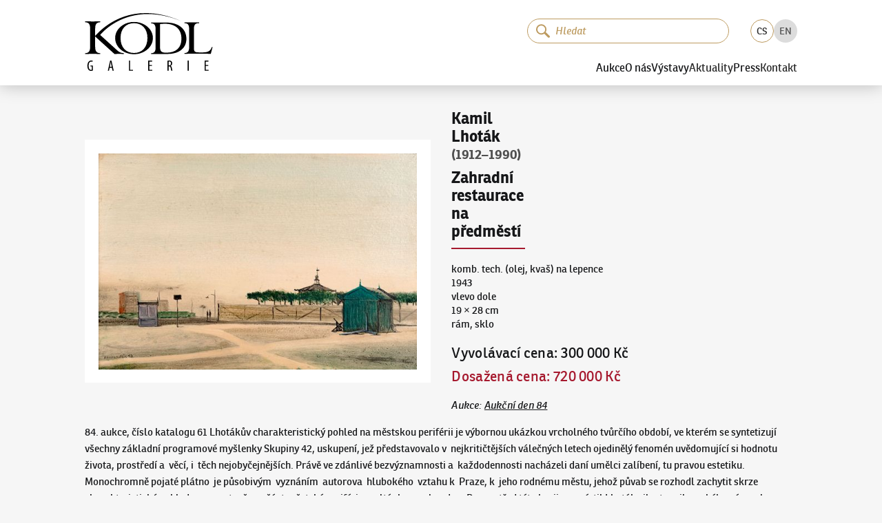

--- FILE ---
content_type: text/html; charset=utf-8
request_url: https://www.galeriekodl.cz/cs/polozka/2009/
body_size: 22136
content:
<!DOCTYPE html><html lang="cs"><head><meta charSet="utf-8"/><meta name="viewport" content="width=device-width"/><link rel="apple-touch-icon" sizes="180x180" href="/apple-touch-icon.png"/><link rel="icon" type="image/png" sizes="32x32" href="/favicon-32x32.png"/><link rel="icon" type="image/png" sizes="16x16" href="/favicon-16x16.png"/><link rel="manifest" href="/site.webmanifest"/><link rel="mask-icon" href="/safari-pinned-tab.svg" color="#161719"/><link rel="preload" href="/fonts/ronniareg-webfont.woff2" as="font" crossorigin="" type="font/woff2"/><link rel="preload" href="/fonts/ronniabold-webfont.woff2" as="font" crossorigin="" type="font/woff2"/><meta name="msapplication-TileColor" content="#f6f6f6"/><meta name="theme-color" content="#ffffff"/><meta name="format-detection" content="telephone=no"/><meta name="revisit-after" content="3 days"/><meta name="robots" content="all,index,follow"/><meta name="googlebot" content="index,follow,snippet,archive"/><link rel="alternate" hrefLang="cs" href="https://www.galeriekodl.cz/cs/polozka/2009/"/><link rel="alternate" hrefLang="en" href="https://www.galeriekodl.cz/en/polozka/2009/"/><title>Zahradní restaurace na předměstí - Kamil Lhoták (1912–1990) - Galerie KODL</title><meta name="description" content="84. aukce, číslo katalogu 61 Lhotákův charakteristický pohled na městskou periférii je výbornou ukázkou vrcholného tvůrčího období, ve kterém se syntetizují …"/><meta name="keywords" content="aukce, aukce obrazu, aukce praha, aukční síň, obrazy aukce, obrazy prodej, prodej obrazu, výstava obrazů Praha, galerie Praha"/><meta property="og:url" content="https://www.galeriekodl.cz/polozka/2009/"/><meta property="og:type" content="company"/><meta property="og:title" content="Zahradní restaurace na předměstí - Kamil Lhoták (1912–1990) - Galerie KODL"/><meta property="og:description" content="84. aukce, číslo katalogu 61 Lhotákův charakteristický pohled na městskou periférii je výbornou ukázkou vrcholného tvůrčího období, ve kterém se syntetizují …"/><meta property="og:image" content="https://shared.cdn.galeriekodl.cz/plain/czM6Ly9zaGFyZWQucHJhZ3VlL2l0ZW1zLzM2ZDEwNjE3LTlkYWMtNDZjYS04OWQyLWMxM2I0ZDBlZTYwZS5qcGVn"/><meta property="og:site_name" content="Galerie KODL"/><meta name="twitter:card" content="summary_large_image"/><meta property="twitter:domain" content="galeriekodl.cz"/><meta property="twitter:url" content="https://www.galeriekodl.cz/polozka/2009/"/><meta name="twitter:title" content="Zahradní restaurace na předměstí - Kamil Lhoták (1912–1990) - Galerie KODL"/><meta name="twitter:description" content="84. aukce, číslo katalogu 61 Lhotákův charakteristický pohled na městskou periférii je výbornou ukázkou vrcholného tvůrčího období, ve kterém se syntetizují …"/><meta name="twitter:image" content="https://shared.cdn.galeriekodl.cz/plain/czM6Ly9zaGFyZWQucHJhZ3VlL2l0ZW1zLzM2ZDEwNjE3LTlkYWMtNDZjYS04OWQyLWMxM2I0ZDBlZTYwZS5qcGVn"/><link rel="preload" as="image" imageSrcSet="https://shared.cdn.galeriekodl.cz/plain/w:576/rs:fit:576:436:1/czM6Ly9zaGFyZWQucHJhZ3VlL2l0ZW1zLzM2ZDEwNjE3LTlkYWMtNDZjYS04OWQyLWMxM2I0ZDBlZTYwZS5qcGVn 1x, https://shared.cdn.galeriekodl.cz/plain/w:1200/rs:fit:1200:909:1/czM6Ly9zaGFyZWQucHJhZ3VlL2l0ZW1zLzM2ZDEwNjE3LTlkYWMtNDZjYS04OWQyLWMxM2I0ZDBlZTYwZS5qcGVn 2x" fetchpriority="high"/><meta name="next-head-count" content="33"/><link rel="preload" href="/_next/static/css/f6dddf185efb937e.css" as="style"/><link rel="stylesheet" href="/_next/static/css/f6dddf185efb937e.css" data-n-g=""/><link rel="preload" href="/_next/static/css/4482420571e20cf6.css" as="style"/><link rel="stylesheet" href="/_next/static/css/4482420571e20cf6.css" data-n-p=""/><link rel="preload" href="/_next/static/css/73845ae6410818bf.css" as="style"/><link rel="stylesheet" href="/_next/static/css/73845ae6410818bf.css" data-n-p=""/><noscript data-n-css=""></noscript><script defer="" nomodule="" src="/_next/static/chunks/polyfills-c67a75d1b6f99dc8.js"></script><script src="/_next/static/chunks/webpack-1afe1a3bdd704dbc.js" defer=""></script><script src="/_next/static/chunks/framework-1f66698467e304d8.js" defer=""></script><script src="/_next/static/chunks/main-72d6f2fe386bc937.js" defer=""></script><script src="/_next/static/chunks/pages/_app-71ab590e5f7ae6bc.js" defer=""></script><script src="/_next/static/chunks/7386-1c9daa507d31ae0d.js" defer=""></script><script src="/_next/static/chunks/602-c4b2369a500c4cc7.js" defer=""></script><script src="/_next/static/chunks/pages/polozka/%5Bid%5D-2e7dc0d9fdf100b9.js" defer=""></script><script src="/_next/static/7doqBTDzZmKK_cNGV43VF/_buildManifest.js" defer=""></script><script src="/_next/static/7doqBTDzZmKK_cNGV43VF/_ssgManifest.js" defer=""></script></head><body><div id="__next"><noscript><iframe src="https://www.googletagmanager.com/ns.html?id=GTM-WWR9XW73" height="0" width="0" style="display:none;visibility:hidden"></iframe></noscript><div class="dnd-overlay"></div><a href="#main-content" class="Layout_skiplink__vuO5W sr-only sr-only-focusable">Pokračovat k obsahu</a><header class="Header_header__kkNze"><div class="Header_headerContainer__ahuUx"><div class="Header_headerTop__hgGGF"><a class="Header_headerLink__Gsp1C" href="/cs/"><svg xmlns="http://www.w3.org/2000/svg" width="176" height="80" viewBox="0 0 75.362 34.418" class="Header_headerLogo__6fT7E"><path d="M71.317 31.482h1.522v-.585h-1.522v-2h1.622v-.604h-2.315v6.071h2.423v-.603h-1.73zM60.6 34.364h.693v-6.07H60.6zm-10.935-3.18h-.288v-2.323a1.4 1.4 0 0 1 .36-.036c.748.008 1.036.442 1.036 1.144 0 .729-.44 1.216-1.108 1.216m.838.28v-.02c.613-.278.973-.783.973-1.557 0-.478-.126-.883-.423-1.19-.316-.306-.766-.432-1.37-.432-.342 0-.702.036-1 .118v5.98h.694v-2.648h.27c.595 0 .856.316.992 1.144.116.748.234 1.324.323 1.504h.704c-.082-.189-.209-.702-.343-1.54-.135-.792-.37-1.225-.82-1.36m-12.546.018h1.522v-.585h-1.522v-2h1.622v-.604h-2.315v6.071h2.423v-.603h-1.73zm-11.33-3.188h-.694v6.07h2.405v-.585h-1.712zM14.61 31.987l.315-1.54c.08-.406.17-.928.243-1.388h.036c.072.45.153.955.243 1.387l.315 1.54zm.215-3.693-1.387 6.07h.667l.405-1.82h1.342l.406 1.82h.684l-1.35-6.07zM3.173 31.77h.783v1.982c-.054.027-.189.072-.423.072-.73 0-1.441-.604-1.441-2.477 0-1.883.82-2.487 1.576-2.487.324 0 .54.064.703.145l.153-.594c-.19-.1-.487-.171-.865-.171-1.072 0-2.28.81-2.288 3.17-.009 1.108.288 1.946.73 2.414.405.45.9.594 1.432.594.387 0 .82-.099 1.08-.207v-3.017h-1.44zm71.68-11.535c-.558 2.16-2.209 3.175-5.003 3.175h-2.718c-2.362 0-2.82-.584-2.82-2.692V9.491c0-2.438.789-3.48 2.795-3.48h.28V5.53c-1.525.025-2.998.025-4.42.025-1.448 0-2.845 0-4.166-.025v.483c1.981.025 2.693 1.066 2.693 3.48v10.794c0 2.387-.712 3.455-2.693 3.505v.458c2.693-.026 5.335-.077 7.9-.077 2.59 0 5.13.051 7.594.077l1.067-4.014zm-45.897 3.53c-4.75 0-7.975-3.327-8-8.863-.026-5.538 3.174-8.865 7.924-8.89 4.724-.026 7.976 3.302 7.976 8.813.025 5.538-3.175 8.916-7.9 8.94m11.125-8.94c-.025-3.2-1.778-6.07-4.902-7.899-1.854-1.117-3.988-1.651-6.325-1.651-2.26 0-4.444.584-6.248 1.676-3.099 1.88-4.851 4.776-4.826 7.95 0 3.2 1.778 6.122 4.877 7.95 1.854 1.093 4.013 1.651 6.3 1.651 2.31 0 4.444-.61 6.298-1.727 3.099-1.879 4.826-4.75 4.826-7.95m7.9 8.763c-2.947 0-3.683-.863-3.683-3.403V6.545a25 25 0 0 1 2.845-.178c6.298 0 9.804 3.277 9.804 8.966 0 5.309-3.175 8.255-8.966 8.255M47.854 5.63H39.04v.457c1.905.05 2.641 1.092 2.641 3.429v10.948c0 2.361-.736 3.403-2.641 3.428v.457h9.703c6.934 0 11.124-3.581 11.124-8.991 0-5.842-4.445-9.728-12.013-9.728M8.916 13.022c4.623-5.537 21.133-19.582 48.462-8-32.714-14.63-49.91 7.238-51.41 8.483V9.263c0-2.616.814-3.784 3.024-3.81v-.508c-1.524.026-2.947.026-4.42.026-1.524 0-3.048 0-4.572-.026v.508c2.21.026 2.997 1.194 2.997 3.81v10.795c0 2.616-.787 3.785-2.997 3.81v.509c1.524-.026 3.048-.077 4.572-.077 1.473 0 2.896.05 4.42.077v-.508c-2.21-.026-3.023-1.195-3.023-3.81v-6.122l11.43 10.44c.914-.027 1.829-.077 2.743-.077.94 0 1.905.05 2.82.076v-.508c-1.474 0-2.718-.508-3.887-1.6z"></path></svg><span class="sr-only">Galerie KODL</span></a><div class="MobileSearch_mobileSearch__k11Cx"><div class="SearchInput_inputSearchContainer__9gYDS SearchInput_rounded__GnTUP"><svg xmlns="http://www.w3.org/2000/svg" fill="none" viewBox="0 0 139 136" width="20" height="20" class="SearchInput_iconSearch__sCs3G"><path fill="var(--color, currentColor)" d="M88.736 14.607a52.427 52.427 0 1 0-5.447 80.203 11.13 11.13 0 0 0 3.123 5.496l34.085 32.797a11.073 11.073 0 0 0 15.303-15.998L101.716 84.3a11.13 11.13 0 0 0-5.62-2.86 52.485 52.485 0 0 0-7.374-66.833zm-7.972 64.942a39.142 39.142 0 1 1-1.197-55.35 39.176 39.176 0 0 1 1.197 55.35"></path></svg><input class="SearchInput_inputSearch__K_rqU" type="search" data-in-header="true" placeholder="Hledat" autofocus="" value=""/><button type="button" class="SearchInput_clearButton__GCICr" tabindex="-1" title="Smazat"><svg xmlns="http://www.w3.org/2000/svg" viewBox="-1 -1 24 24" width="8" height="8"><path fill="currentColor" fill-rule="evenodd" d="m13.523 10.986 7.6-7.6A1.79 1.79 0 1 0 18.59.854l-7.6 7.597L3.39.854A1.792 1.792 0 0 0 .857 3.386l7.6 7.6-7.6 7.599A1.793 1.793 0 0 0 3.39 21.12l7.6-7.602 7.6 7.602a1.793 1.793 0 0 0 2.533-2.535z" clip-rule="evenodd"></path></svg></button></div></div><button class="MobileSearch_searchToggleButton__2m4_8" type="button"><svg xmlns="http://www.w3.org/2000/svg" viewBox="-1 -1 24 24" class="MobileSearch_iconClose__PpNye"><path fill="currentColor" fill-rule="evenodd" d="m13.523 10.986 7.6-7.6A1.79 1.79 0 1 0 18.59.854l-7.6 7.597L3.39.854A1.792 1.792 0 0 0 .857 3.386l7.6 7.6-7.6 7.599A1.793 1.793 0 0 0 3.39 21.12l7.6-7.602 7.6 7.602a1.793 1.793 0 0 0 2.533-2.535z" clip-rule="evenodd"></path></svg><svg xmlns="http://www.w3.org/2000/svg" fill="none" viewBox="0 0 139 136" class="MobileSearch_iconSearch__igSUp"><path fill="var(--color, currentColor)" d="M88.736 14.607a52.427 52.427 0 1 0-5.447 80.203 11.13 11.13 0 0 0 3.123 5.496l34.085 32.797a11.073 11.073 0 0 0 15.303-15.998L101.716 84.3a11.13 11.13 0 0 0-5.62-2.86 52.485 52.485 0 0 0-7.374-66.833zm-7.972 64.942a39.142 39.142 0 1 1-1.197-55.35 39.176 39.176 0 0 1 1.197 55.35"></path></svg></button><button type="button" class="Header_burger__G0bMP" title="Menu"><div class="Header_burgerIcon__tqLZO"></div></button></div><div class="Header_headerBottom__rXDfc"><div class="Header_headerTools__qq_cq"><div class="SearchInstant_searchInstantContainer__1IY9b Header_searchInstantContainer__c4jJS"><div class="SearchInstant_searchInstantBackdrop__tUiT2"></div><div class="SearchInput_inputSearchContainer__9gYDS SearchInput_rounded__GnTUP SearchInstant_searchInstantInput__If2_R"><svg xmlns="http://www.w3.org/2000/svg" fill="none" viewBox="0 0 139 136" width="20" height="20" class="SearchInput_iconSearch__sCs3G"><path fill="var(--color, currentColor)" d="M88.736 14.607a52.427 52.427 0 1 0-5.447 80.203 11.13 11.13 0 0 0 3.123 5.496l34.085 32.797a11.073 11.073 0 0 0 15.303-15.998L101.716 84.3a11.13 11.13 0 0 0-5.62-2.86 52.485 52.485 0 0 0-7.374-66.833zm-7.972 64.942a39.142 39.142 0 1 1-1.197-55.35 39.176 39.176 0 0 1 1.197 55.35"></path></svg><input class="SearchInput_inputSearch__K_rqU" type="search" data-in-header="true" placeholder="Hledat" value=""/><button type="button" class="SearchInput_clearButton__GCICr" tabindex="-1" title="Smazat"><svg xmlns="http://www.w3.org/2000/svg" viewBox="-1 -1 24 24" width="8" height="8"><path fill="currentColor" fill-rule="evenodd" d="m13.523 10.986 7.6-7.6A1.79 1.79 0 1 0 18.59.854l-7.6 7.597L3.39.854A1.792 1.792 0 0 0 .857 3.386l7.6 7.6-7.6 7.599A1.793 1.793 0 0 0 3.39 21.12l7.6-7.602 7.6 7.602a1.793 1.793 0 0 0 2.533-2.535z" clip-rule="evenodd"></path></svg></button></div></div><ul class="LanguageSelector_languageSelector__X2gHl"><li class="LanguageSelector_item__UyFx6 LanguageSelector_active__Re8RK"><a href="/cs/polozka/2009/">CS</a></li><li class="LanguageSelector_item__UyFx6"><a href="/en/polozka/2009/">EN</a></li></ul></div><nav><div class="Header_item__bW_5H"><button type="button" class="Header_itemLink__t12P9">Aukce</button><div class="Header_submenu__fDX_0"><a class="text-underline Header_itemLink__t12P9" href="/cs/aukce/aktualni/">Aktuální aukce</a><a class="text-underline Header_itemLink__t12P9" href="/cs/aukce/autorske-rekordy/">Autorské rekordy</a><a class="text-underline Header_itemLink__t12P9" href="/cs/stranka/jak-drazit/">Jak dražit</a><a class="text-underline Header_itemLink__t12P9" href="/cs/stranka/jak-prodat/">Jak nabídnout dílo</a><a class="text-underline Header_itemLink__t12P9" href="/cs/aukce/archiv/">Archiv aukcí</a><a class="text-underline Header_itemLink__t12P9" href="/cs/stranka/aukcni-vyhlaska-pro-nadchazejici-aukci/">Aukční vyhláška pro nadcházející aukci</a></div></div><div class="Header_item__bW_5H"><button type="button" class="Header_itemLink__t12P9">O nás</button><div class="Header_submenu__fDX_0"><a class="text-underline Header_itemLink__t12P9" href="/cs/stranka/soucasnost/">Současnost</a><a class="text-underline Header_itemLink__t12P9" href="/cs/stranka/historie/">Historie</a><a class="text-underline Header_itemLink__t12P9" href="/cs/aukce/nase-nejvyssi-prodeje/">Naše nejvyšší prodeje</a><a class="text-underline Header_itemLink__t12P9" href="/cs/o-nas/nas-tym/">Náš tým</a><a class="text-underline Header_itemLink__t12P9" href="https://kodlcontemporary.com/">KodlContemporary</a><a class="text-underline Header_itemLink__t12P9" href="/cs/stranka/spoluprace/">Spolupracujeme</a><a class="text-underline Header_itemLink__t12P9" href="/cs/stranka/podporujeme/">Podporujeme</a><a class="text-underline Header_itemLink__t12P9" href="/cs/o-nas/odborni-spolupracovnici/">Odborní spolupracovníci</a></div></div><div class="Header_item__bW_5H"><button type="button" class="Header_itemLink__t12P9">Výstavy</button><div class="Header_submenu__fDX_0"><a class="text-underline Header_itemLink__t12P9" href="/cs/stranka/vystavy-uvod/">Úvod</a><a class="text-underline Header_itemLink__t12P9" href="/cs/vystavy/aktualni/">Aktuální výstava</a><a class="text-underline Header_itemLink__t12P9" href="/cs/vystavy/archiv/">Archiv výstav</a><a class="text-underline Header_itemLink__t12P9" href="/cs/stranka/videa/">Videa</a></div></div><div class="Header_item__bW_5H"><a class="Header_itemLink__t12P9" href="/cs/aktuality/">Aktuality</a></div><div class="Header_item__bW_5H"><button type="button" class="Header_itemLink__t12P9">Press</button><div class="Header_submenu__fDX_0"><a class="text-underline Header_itemLink__t12P9" href="/cs/o-nas/reference/">Napsali o nás</a><a class="text-underline Header_itemLink__t12P9" href="/cs/pro-media/tiskove-zpravy/">Tiskové zprávy</a><a class="text-underline Header_itemLink__t12P9" href="/cs/pro-media/ke-stazeni/">Fotky ke stažení</a></div></div><div class="Header_item__bW_5H"><a class="Header_itemLink__t12P9" href="/cs/kontakt/">Kontakt</a></div></nav></div></div></header><button type="button" class="primary large Header_scrollToTop__pMhXH" title="Přesunout nahoru"><span class="sr-only">Přesunout nahoru</span></button><div class="Layout_wrapper__QUJ0c"><main id="main-content"><section><div class="Item_auction__a71tx"><div class="Item_photo__vjum1"><div class="ImageCard_imageCard____fsL"><div class="ImageCard_detail__kFnSp"><img draggable="false" alt="" fetchpriority="high" width="560" height="424" decoding="async" data-nimg="1" style="color:transparent" srcSet="https://shared.cdn.galeriekodl.cz/plain/w:576/rs:fit:576:436:1/czM6Ly9zaGFyZWQucHJhZ3VlL2l0ZW1zLzM2ZDEwNjE3LTlkYWMtNDZjYS04OWQyLWMxM2I0ZDBlZTYwZS5qcGVn 1x, https://shared.cdn.galeriekodl.cz/plain/w:1200/rs:fit:1200:909:1/czM6Ly9zaGFyZWQucHJhZ3VlL2l0ZW1zLzM2ZDEwNjE3LTlkYWMtNDZjYS04OWQyLWMxM2I0ZDBlZTYwZS5qcGVn 2x" src="https://shared.cdn.galeriekodl.cz/plain/w:1200/rs:fit:1200:909:1/czM6Ly9zaGFyZWQucHJhZ3VlL2l0ZW1zLzM2ZDEwNjE3LTlkYWMtNDZjYS04OWQyLWMxM2I0ZDBlZTYwZS5qcGVn"/></div></div></div><div class="Item_info____B8q"><div class="Item_title__jvkmn"><a class="no-underline" href="/cs/autori/3944/"><span class="author">Kamil Lhoták</span></a><span class="date"> <!-- -->(1912–1990)<!-- --> </span><span class="title">Zahradní restaurace na předměstí</span><hr/></div><p><span>komb. tech. (olej, kvaš) na lepence<br/></span><span>1943<br/></span><span>vlevo dole<br/></span><span>19  ×  28 cm<br/></span><span>rám, sklo<br/></span></p><div class="Item_prices___gWjq"><span class="price-container"><span class="label">Vyvolávací cena<!-- -->: </span><span class="text-nowrap price ">300 000 Kč</span> </span><span class="price-container mt-2 cursor-help"><span class="text-accent label">Dosažená cena<!-- -->: </span><span class="text-nowrap price text-accent ">720 000 Kč</span></span></div><div class="Item_footer__zZGgH"><span class="text-light">Aukce<!-- -->: </span><a class="text-nowrap" href="/cs/aukce/34/">Aukční den 84</a></div></div><div class="Item_content__h65us">84. aukce, číslo katalogu 61 Lhotákův charakteristický pohled na městskou periférii je výbornou ukázkou vrcholného tvůrčího období, ve kterém se syntetizují všechny základní programové myšlenky Skupiny 42, uskupení, jež představovalo v  nejkritičtějších válečných letech ojedinělý fenomén uvědomující si hodnotu života, prostředí a  věcí, i  těch nejobyčejnějších. Právě ve zdánlivé bezvýznamnosti a  každodennosti nacházeli daní umělci zalíbení, tu pravou estetiku. Monochromně pojaté plátno  je působivým  vyznáním  autorova  hlubokého  vztahu k  Praze, k  jeho rodnému městu, jehož půvab se rozhodl zachytit skrze charakteristický pohled na rozestavěnou část městské periférie s  altánkem a  boudou. Doprostřed této krajiny umístil Lhoták siluetu mileneckého páru, aby vyjádřil, slovy Chalupeckého a  Kotalíkova skupinového programu, že člověk pohlcovaný městskou civilizací  „neztratil, nesmí ztratit ze zřetele své ostatní vztahy“. Obraz je uveden v  umělcově soupisu díla pod názvem  Zahradní restaurace na předměstí  a  číslem 557/125. Při konzultacích posouzeno prof.  J.  Zeminou a  PhDr.  J.  Machalickým. Přiložena odborná expertiza PhDr.  R.  Michalové,  Ph.D.  (cit.: „[…] Posuzovaný obraz […] je originálním, velmi kvalitním – skupinovým, koloristicky nesmírně noblesním dílem Kamila Lhotáka, autora, který představuje  nezaměnitelnou  osobnost nejen mezi členy Skupiny 42, ale v  celém českém moderním umění. […]“).</div></div></section></main><div class="Boxes_boxes__7pSTc Boxes_boxesBottom__tGTBX"><div class="Boxes_box__D9vuU"><img draggable="false" alt="Aukční den 93" loading="lazy" width="286" height="286" decoding="async" data-nimg="1" style="color:transparent;background-size:cover;background-position:50% 50%;background-repeat:no-repeat;background-image:url(&quot;data:image/svg+xml;charset=utf-8,%3Csvg xmlns=&#x27;http://www.w3.org/2000/svg&#x27; viewBox=&#x27;0 0 286 286&#x27;%3E%3Cfilter id=&#x27;b&#x27; color-interpolation-filters=&#x27;sRGB&#x27;%3E%3CfeGaussianBlur stdDeviation=&#x27;20&#x27;/%3E%3CfeColorMatrix values=&#x27;1 0 0 0 0 0 1 0 0 0 0 0 1 0 0 0 0 0 100 -1&#x27; result=&#x27;s&#x27;/%3E%3CfeFlood x=&#x27;0&#x27; y=&#x27;0&#x27; width=&#x27;100%25&#x27; height=&#x27;100%25&#x27;/%3E%3CfeComposite operator=&#x27;out&#x27; in=&#x27;s&#x27;/%3E%3CfeComposite in2=&#x27;SourceGraphic&#x27;/%3E%3CfeGaussianBlur stdDeviation=&#x27;20&#x27;/%3E%3C/filter%3E%3Cimage width=&#x27;100%25&#x27; height=&#x27;100%25&#x27; x=&#x27;0&#x27; y=&#x27;0&#x27; preserveAspectRatio=&#x27;none&#x27; style=&#x27;filter: url(%23b);&#x27; href=&#x27;[data-uri]&#x27;/%3E%3C/svg%3E&quot;)" srcSet="https://web.cdn.galeriekodl.cz/plain/h:384/w:384/rt:fill-down/czM6Ly93ZWIucHJhZ3VlL21lbnUvOTQ0NDQ2Y2ItZTBjNy00MzExLWJjY2QtNGYyMzk0YzY4OWE5LmpwZw== 1x, https://web.cdn.galeriekodl.cz/plain/h:576/w:576/rt:fill-down/czM6Ly93ZWIucHJhZ3VlL21lbnUvOTQ0NDQ2Y2ItZTBjNy00MzExLWJjY2QtNGYyMzk0YzY4OWE5LmpwZw== 2x" src="https://web.cdn.galeriekodl.cz/plain/h:576/w:576/rt:fill-down/czM6Ly93ZWIucHJhZ3VlL21lbnUvOTQ0NDQ2Y2ItZTBjNy00MzExLWJjY2QtNGYyMzk0YzY4OWE5LmpwZw=="/><div class="Boxes_boxFader__yW6oG"></div><div class="Boxes_boxContent__NP9J3"><div class="text-truncate Boxes_title__PnnEM">Aukční den 93</div></div><a draggable="false" class="Layout_stretchedLink__H2BEN" href="/cs/aukce/aktualni/"><span class="sr-only">Aukční den 93</span></a></div><div class="Boxes_box__D9vuU"><img draggable="false" alt="Dražit online - Artslimit" loading="lazy" width="286" height="286" decoding="async" data-nimg="1" style="color:transparent;background-size:cover;background-position:50% 50%;background-repeat:no-repeat;background-image:url(&quot;data:image/svg+xml;charset=utf-8,%3Csvg xmlns=&#x27;http://www.w3.org/2000/svg&#x27; viewBox=&#x27;0 0 286 286&#x27;%3E%3Cfilter id=&#x27;b&#x27; color-interpolation-filters=&#x27;sRGB&#x27;%3E%3CfeGaussianBlur stdDeviation=&#x27;20&#x27;/%3E%3CfeColorMatrix values=&#x27;1 0 0 0 0 0 1 0 0 0 0 0 1 0 0 0 0 0 100 -1&#x27; result=&#x27;s&#x27;/%3E%3CfeFlood x=&#x27;0&#x27; y=&#x27;0&#x27; width=&#x27;100%25&#x27; height=&#x27;100%25&#x27;/%3E%3CfeComposite operator=&#x27;out&#x27; in=&#x27;s&#x27;/%3E%3CfeComposite in2=&#x27;SourceGraphic&#x27;/%3E%3CfeGaussianBlur stdDeviation=&#x27;20&#x27;/%3E%3C/filter%3E%3Cimage width=&#x27;100%25&#x27; height=&#x27;100%25&#x27; x=&#x27;0&#x27; y=&#x27;0&#x27; preserveAspectRatio=&#x27;none&#x27; style=&#x27;filter: url(%23b);&#x27; href=&#x27;[data-uri]&#x27;/%3E%3C/svg%3E&quot;)" srcSet="https://web.cdn.galeriekodl.cz/plain/h:384/w:384/rt:fill-down/czM6Ly93ZWIucHJhZ3VlL21lbnUvOGM0YmRjYzgtNTM0Ny00MjQ2LWJkNDgtODRmNzFlMzEzMjVhLnBuZw== 1x, https://web.cdn.galeriekodl.cz/plain/h:576/w:576/rt:fill-down/czM6Ly93ZWIucHJhZ3VlL21lbnUvOGM0YmRjYzgtNTM0Ny00MjQ2LWJkNDgtODRmNzFlMzEzMjVhLnBuZw== 2x" src="https://web.cdn.galeriekodl.cz/plain/h:576/w:576/rt:fill-down/czM6Ly93ZWIucHJhZ3VlL21lbnUvOGM0YmRjYzgtNTM0Ny00MjQ2LWJkNDgtODRmNzFlMzEzMjVhLnBuZw=="/><div class="Boxes_boxFader__yW6oG"></div><div class="Boxes_boxContent__NP9J3"><div class="text-truncate Boxes_title__PnnEM">Dražit online - Artslimit</div></div><a draggable="false" class="Layout_stretchedLink__H2BEN" target="_blank" href="https://www.artslimit.com/cs"><span class="sr-only">Dražit online - Artslimit</span></a></div><div class="Boxes_box__D9vuU"><img draggable="false" alt="KodlContemporary" loading="lazy" width="286" height="286" decoding="async" data-nimg="1" style="color:transparent;background-size:cover;background-position:50% 50%;background-repeat:no-repeat;background-image:url(&quot;data:image/svg+xml;charset=utf-8,%3Csvg xmlns=&#x27;http://www.w3.org/2000/svg&#x27; viewBox=&#x27;0 0 286 286&#x27;%3E%3Cfilter id=&#x27;b&#x27; color-interpolation-filters=&#x27;sRGB&#x27;%3E%3CfeGaussianBlur stdDeviation=&#x27;20&#x27;/%3E%3CfeColorMatrix values=&#x27;1 0 0 0 0 0 1 0 0 0 0 0 1 0 0 0 0 0 100 -1&#x27; result=&#x27;s&#x27;/%3E%3CfeFlood x=&#x27;0&#x27; y=&#x27;0&#x27; width=&#x27;100%25&#x27; height=&#x27;100%25&#x27;/%3E%3CfeComposite operator=&#x27;out&#x27; in=&#x27;s&#x27;/%3E%3CfeComposite in2=&#x27;SourceGraphic&#x27;/%3E%3CfeGaussianBlur stdDeviation=&#x27;20&#x27;/%3E%3C/filter%3E%3Cimage width=&#x27;100%25&#x27; height=&#x27;100%25&#x27; x=&#x27;0&#x27; y=&#x27;0&#x27; preserveAspectRatio=&#x27;none&#x27; style=&#x27;filter: url(%23b);&#x27; href=&#x27;[data-uri]&#x27;/%3E%3C/svg%3E&quot;)" srcSet="https://web.cdn.galeriekodl.cz/plain/h:384/w:384/rt:fill-down/czM6Ly93ZWIucHJhZ3VlL21lbnUvOGEwZGI2MmItYmE4Mi00NzFkLWFjMDgtNzYyN2ZhNWRkMjk4LmpwZw== 1x, https://web.cdn.galeriekodl.cz/plain/h:576/w:576/rt:fill-down/czM6Ly93ZWIucHJhZ3VlL21lbnUvOGEwZGI2MmItYmE4Mi00NzFkLWFjMDgtNzYyN2ZhNWRkMjk4LmpwZw== 2x" src="https://web.cdn.galeriekodl.cz/plain/h:576/w:576/rt:fill-down/czM6Ly93ZWIucHJhZ3VlL21lbnUvOGEwZGI2MmItYmE4Mi00NzFkLWFjMDgtNzYyN2ZhNWRkMjk4LmpwZw=="/><div class="Boxes_boxFader__yW6oG"></div><div class="Boxes_boxContent__NP9J3"><div class="text-truncate Boxes_title__PnnEM">KodlContemporary</div></div><a draggable="false" class="Layout_stretchedLink__H2BEN" target="_blank" href="https://kodlcontemporary.com/"><span class="sr-only">KodlContemporary</span></a></div><div class="Boxes_box__D9vuU"><img draggable="false" alt="Aktuality" loading="lazy" width="286" height="286" decoding="async" data-nimg="1" style="color:transparent;background-size:cover;background-position:50% 50%;background-repeat:no-repeat;background-image:url(&quot;data:image/svg+xml;charset=utf-8,%3Csvg xmlns=&#x27;http://www.w3.org/2000/svg&#x27; viewBox=&#x27;0 0 286 286&#x27;%3E%3Cfilter id=&#x27;b&#x27; color-interpolation-filters=&#x27;sRGB&#x27;%3E%3CfeGaussianBlur stdDeviation=&#x27;20&#x27;/%3E%3CfeColorMatrix values=&#x27;1 0 0 0 0 0 1 0 0 0 0 0 1 0 0 0 0 0 100 -1&#x27; result=&#x27;s&#x27;/%3E%3CfeFlood x=&#x27;0&#x27; y=&#x27;0&#x27; width=&#x27;100%25&#x27; height=&#x27;100%25&#x27;/%3E%3CfeComposite operator=&#x27;out&#x27; in=&#x27;s&#x27;/%3E%3CfeComposite in2=&#x27;SourceGraphic&#x27;/%3E%3CfeGaussianBlur stdDeviation=&#x27;20&#x27;/%3E%3C/filter%3E%3Cimage width=&#x27;100%25&#x27; height=&#x27;100%25&#x27; x=&#x27;0&#x27; y=&#x27;0&#x27; preserveAspectRatio=&#x27;none&#x27; style=&#x27;filter: url(%23b);&#x27; href=&#x27;[data-uri]&#x27;/%3E%3C/svg%3E&quot;)" srcSet="https://web.cdn.galeriekodl.cz/plain/h:384/w:384/rt:fill-down/czM6Ly93ZWIucHJhZ3VlL21lbnUvYWE4MTYxYzItYzc4Ny00MTc5LTkwMzAtODIyOWJiMjkwZmJlLmpwZWc= 1x, https://web.cdn.galeriekodl.cz/plain/h:576/w:576/rt:fill-down/czM6Ly93ZWIucHJhZ3VlL21lbnUvYWE4MTYxYzItYzc4Ny00MTc5LTkwMzAtODIyOWJiMjkwZmJlLmpwZWc= 2x" src="https://web.cdn.galeriekodl.cz/plain/h:576/w:576/rt:fill-down/czM6Ly93ZWIucHJhZ3VlL21lbnUvYWE4MTYxYzItYzc4Ny00MTc5LTkwMzAtODIyOWJiMjkwZmJlLmpwZWc="/><div class="Boxes_boxFader__yW6oG"></div><div class="Boxes_boxContent__NP9J3"><div class="text-truncate Boxes_title__PnnEM">Aktuality</div></div><a draggable="false" class="Layout_stretchedLink__H2BEN" href="/cs/aktuality/"><span class="sr-only">Aktuality</span></a></div><div class="Boxes_box__D9vuU"><img draggable="false" alt="Jak dražit?" loading="lazy" width="286" height="286" decoding="async" data-nimg="1" style="color:transparent;background-size:cover;background-position:50% 50%;background-repeat:no-repeat;background-image:url(&quot;data:image/svg+xml;charset=utf-8,%3Csvg xmlns=&#x27;http://www.w3.org/2000/svg&#x27; viewBox=&#x27;0 0 286 286&#x27;%3E%3Cfilter id=&#x27;b&#x27; color-interpolation-filters=&#x27;sRGB&#x27;%3E%3CfeGaussianBlur stdDeviation=&#x27;20&#x27;/%3E%3CfeColorMatrix values=&#x27;1 0 0 0 0 0 1 0 0 0 0 0 1 0 0 0 0 0 100 -1&#x27; result=&#x27;s&#x27;/%3E%3CfeFlood x=&#x27;0&#x27; y=&#x27;0&#x27; width=&#x27;100%25&#x27; height=&#x27;100%25&#x27;/%3E%3CfeComposite operator=&#x27;out&#x27; in=&#x27;s&#x27;/%3E%3CfeComposite in2=&#x27;SourceGraphic&#x27;/%3E%3CfeGaussianBlur stdDeviation=&#x27;20&#x27;/%3E%3C/filter%3E%3Cimage width=&#x27;100%25&#x27; height=&#x27;100%25&#x27; x=&#x27;0&#x27; y=&#x27;0&#x27; preserveAspectRatio=&#x27;none&#x27; style=&#x27;filter: url(%23b);&#x27; href=&#x27;[data-uri]&#x27;/%3E%3C/svg%3E&quot;)" srcSet="https://web.cdn.galeriekodl.cz/plain/h:384/w:384/rt:fill-down/czM6Ly93ZWIucHJhZ3VlL21lbnUvZTExNzI4MjItMTM5Mi00MDRiLTk3NDQtMWE1OTdmNzYwNzkzLnBuZw== 1x, https://web.cdn.galeriekodl.cz/plain/h:576/w:576/rt:fill-down/czM6Ly93ZWIucHJhZ3VlL21lbnUvZTExNzI4MjItMTM5Mi00MDRiLTk3NDQtMWE1OTdmNzYwNzkzLnBuZw== 2x" src="https://web.cdn.galeriekodl.cz/plain/h:576/w:576/rt:fill-down/czM6Ly93ZWIucHJhZ3VlL21lbnUvZTExNzI4MjItMTM5Mi00MDRiLTk3NDQtMWE1OTdmNzYwNzkzLnBuZw=="/><div class="Boxes_boxFader__yW6oG"></div><div class="Boxes_boxContent__NP9J3"><div class="text-truncate Boxes_title__PnnEM">Jak dražit?</div></div><a draggable="false" class="Layout_stretchedLink__H2BEN" href="/cs/stranka/jak-drazit/"><span class="sr-only">Jak dražit?</span></a></div><div class="Boxes_box__D9vuU"><img draggable="false" alt="Nabídnout dílo" loading="lazy" width="286" height="286" decoding="async" data-nimg="1" style="color:transparent;background-size:cover;background-position:50% 50%;background-repeat:no-repeat;background-image:url(&quot;data:image/svg+xml;charset=utf-8,%3Csvg xmlns=&#x27;http://www.w3.org/2000/svg&#x27; viewBox=&#x27;0 0 286 286&#x27;%3E%3Cfilter id=&#x27;b&#x27; color-interpolation-filters=&#x27;sRGB&#x27;%3E%3CfeGaussianBlur stdDeviation=&#x27;20&#x27;/%3E%3CfeColorMatrix values=&#x27;1 0 0 0 0 0 1 0 0 0 0 0 1 0 0 0 0 0 100 -1&#x27; result=&#x27;s&#x27;/%3E%3CfeFlood x=&#x27;0&#x27; y=&#x27;0&#x27; width=&#x27;100%25&#x27; height=&#x27;100%25&#x27;/%3E%3CfeComposite operator=&#x27;out&#x27; in=&#x27;s&#x27;/%3E%3CfeComposite in2=&#x27;SourceGraphic&#x27;/%3E%3CfeGaussianBlur stdDeviation=&#x27;20&#x27;/%3E%3C/filter%3E%3Cimage width=&#x27;100%25&#x27; height=&#x27;100%25&#x27; x=&#x27;0&#x27; y=&#x27;0&#x27; preserveAspectRatio=&#x27;none&#x27; style=&#x27;filter: url(%23b);&#x27; href=&#x27;[data-uri]&#x27;/%3E%3C/svg%3E&quot;)" srcSet="https://web.cdn.galeriekodl.cz/plain/h:384/w:384/rt:fill-down/czM6Ly93ZWIucHJhZ3VlL21lbnUvZDc5NTNjNjgtZGFmYy00MDJmLWEyMjAtMzU4YjU3MzQ2Zjc4LnBuZw== 1x, https://web.cdn.galeriekodl.cz/plain/h:576/w:576/rt:fill-down/czM6Ly93ZWIucHJhZ3VlL21lbnUvZDc5NTNjNjgtZGFmYy00MDJmLWEyMjAtMzU4YjU3MzQ2Zjc4LnBuZw== 2x" src="https://web.cdn.galeriekodl.cz/plain/h:576/w:576/rt:fill-down/czM6Ly93ZWIucHJhZ3VlL21lbnUvZDc5NTNjNjgtZGFmYy00MDJmLWEyMjAtMzU4YjU3MzQ2Zjc4LnBuZw=="/><div class="Boxes_boxFader__yW6oG"></div><div class="Boxes_boxContent__NP9J3"><div class="text-truncate Boxes_title__PnnEM">Nabídnout dílo</div></div><a draggable="false" class="Layout_stretchedLink__H2BEN" href="/cs/stranka/jak-prodat/"><span class="sr-only">Nabídnout dílo</span></a></div><div class="Boxes_box__D9vuU"><img draggable="false" alt="Naše nejvyšší prodeje" loading="lazy" width="286" height="286" decoding="async" data-nimg="1" style="color:transparent;background-size:cover;background-position:50% 50%;background-repeat:no-repeat;background-image:url(&quot;data:image/svg+xml;charset=utf-8,%3Csvg xmlns=&#x27;http://www.w3.org/2000/svg&#x27; viewBox=&#x27;0 0 286 286&#x27;%3E%3Cfilter id=&#x27;b&#x27; color-interpolation-filters=&#x27;sRGB&#x27;%3E%3CfeGaussianBlur stdDeviation=&#x27;20&#x27;/%3E%3CfeColorMatrix values=&#x27;1 0 0 0 0 0 1 0 0 0 0 0 1 0 0 0 0 0 100 -1&#x27; result=&#x27;s&#x27;/%3E%3CfeFlood x=&#x27;0&#x27; y=&#x27;0&#x27; width=&#x27;100%25&#x27; height=&#x27;100%25&#x27;/%3E%3CfeComposite operator=&#x27;out&#x27; in=&#x27;s&#x27;/%3E%3CfeComposite in2=&#x27;SourceGraphic&#x27;/%3E%3CfeGaussianBlur stdDeviation=&#x27;20&#x27;/%3E%3C/filter%3E%3Cimage width=&#x27;100%25&#x27; height=&#x27;100%25&#x27; x=&#x27;0&#x27; y=&#x27;0&#x27; preserveAspectRatio=&#x27;none&#x27; style=&#x27;filter: url(%23b);&#x27; href=&#x27;[data-uri]&#x27;/%3E%3C/svg%3E&quot;)" srcSet="https://web.cdn.galeriekodl.cz/plain/h:384/w:384/rt:fill-down/czM6Ly93ZWIucHJhZ3VlL21lbnUvZjdlODc5N2QtM2I5ZC00MDZmLThlNTctODNiOTkyZTE0MGY3LmpwZWc= 1x, https://web.cdn.galeriekodl.cz/plain/h:576/w:576/rt:fill-down/czM6Ly93ZWIucHJhZ3VlL21lbnUvZjdlODc5N2QtM2I5ZC00MDZmLThlNTctODNiOTkyZTE0MGY3LmpwZWc= 2x" src="https://web.cdn.galeriekodl.cz/plain/h:576/w:576/rt:fill-down/czM6Ly93ZWIucHJhZ3VlL21lbnUvZjdlODc5N2QtM2I5ZC00MDZmLThlNTctODNiOTkyZTE0MGY3LmpwZWc="/><div class="Boxes_boxFader__yW6oG"></div><div class="Boxes_boxContent__NP9J3"><div class="text-truncate Boxes_title__PnnEM">Naše nejvyšší prodeje</div></div><a draggable="false" class="Layout_stretchedLink__H2BEN" href="/cs/aukce/nase-nejvyssi-prodeje/"><span class="sr-only">Naše nejvyšší prodeje</span></a></div><div class="Boxes_box__D9vuU"><img draggable="false" alt="Napsali o nás" loading="lazy" width="286" height="286" decoding="async" data-nimg="1" style="color:transparent;background-size:cover;background-position:50% 50%;background-repeat:no-repeat;background-image:url(&quot;data:image/svg+xml;charset=utf-8,%3Csvg xmlns=&#x27;http://www.w3.org/2000/svg&#x27; viewBox=&#x27;0 0 286 286&#x27;%3E%3Cfilter id=&#x27;b&#x27; color-interpolation-filters=&#x27;sRGB&#x27;%3E%3CfeGaussianBlur stdDeviation=&#x27;20&#x27;/%3E%3CfeColorMatrix values=&#x27;1 0 0 0 0 0 1 0 0 0 0 0 1 0 0 0 0 0 100 -1&#x27; result=&#x27;s&#x27;/%3E%3CfeFlood x=&#x27;0&#x27; y=&#x27;0&#x27; width=&#x27;100%25&#x27; height=&#x27;100%25&#x27;/%3E%3CfeComposite operator=&#x27;out&#x27; in=&#x27;s&#x27;/%3E%3CfeComposite in2=&#x27;SourceGraphic&#x27;/%3E%3CfeGaussianBlur stdDeviation=&#x27;20&#x27;/%3E%3C/filter%3E%3Cimage width=&#x27;100%25&#x27; height=&#x27;100%25&#x27; x=&#x27;0&#x27; y=&#x27;0&#x27; preserveAspectRatio=&#x27;none&#x27; style=&#x27;filter: url(%23b);&#x27; href=&#x27;[data-uri]&#x27;/%3E%3C/svg%3E&quot;)" srcSet="https://web.cdn.galeriekodl.cz/plain/h:384/w:384/rt:fill-down/czM6Ly93ZWIucHJhZ3VlL21lbnUvMzFlMzRhNjktOTgzZS00Y2JlLWEwZjMtMmQ3NjQyOGMzNDVmLnBuZw== 1x, https://web.cdn.galeriekodl.cz/plain/h:576/w:576/rt:fill-down/czM6Ly93ZWIucHJhZ3VlL21lbnUvMzFlMzRhNjktOTgzZS00Y2JlLWEwZjMtMmQ3NjQyOGMzNDVmLnBuZw== 2x" src="https://web.cdn.galeriekodl.cz/plain/h:576/w:576/rt:fill-down/czM6Ly93ZWIucHJhZ3VlL21lbnUvMzFlMzRhNjktOTgzZS00Y2JlLWEwZjMtMmQ3NjQyOGMzNDVmLnBuZw=="/><div class="Boxes_boxFader__yW6oG"></div><div class="Boxes_boxContent__NP9J3"><div class="text-truncate Boxes_title__PnnEM">Napsali o nás</div></div><a draggable="false" class="Layout_stretchedLink__H2BEN" href="/cs/o-nas/reference/"><span class="sr-only">Napsali o nás</span></a></div></div></div><footer class="Footer_footer__8Q59G"><div class="Footer_linksRow__61C1k"><a class="" href="/cs/aukce/aktualni/">Aktuální aukce</a>|<a class="" href="/cs/kontakt/">Kontakt</a>|<a class="" href="/cs/stranka/gdpr/">GDPR</a>|<button type="button" class="">Cookies</button></div><div>Galerie&nbsp;KODL - Národní&nbsp;7, Praha&nbsp;1&nbsp;&nbsp;110&nbsp;00</div><div class="Layout_socialRow__KhdRL Layout_center__ifJX2 mt-4 mb-3"><a href="https://www.youtube.com/@galeriekodl5053" target="_blank" rel="noreferrer" title="YouTube"><svg xmlns="http://www.w3.org/2000/svg" viewBox="0 0 100 100" width="40" height="40"><path fill="var(--color, currentcolor)" d="M47.1 27.2h5.7c.1 0 .3.1.4.1 1.8 0 3.5 0 5.3.1 2.3 0 4.6.1 6.8.2 2.6.1 5.3.2 7.9.4 1.2.1 2.5.2 3.7.4 2.6.5 4.6 1.9 5.9 4.3.9 1.7 1.4 3.5 1.7 5.3.4 3.3.7 6.6.7 10 0 3.1.1 6.1 0 9.2-.1 2.4-.3 4.7-.4 7.1-.1 1.9-.4 3.7-1.1 5.4-.4 1.3-1 2.5-1.9 3.5q-2.55 2.7-6.3 3c-2.7.2-5.3.3-8 .5-2.2.1-4.4.2-6.6.2-3 .1-5.9.1-8.9.1-3.1 0-6.1 0-9.2-.1-2 0-4-.1-6.1-.1-3.2-.1-6.4-.2-9.6-.4-1.6-.1-3.2-.3-4.7-.7-2.4-.6-4.3-1.9-5.5-4.2q-1.2-2.4-1.5-5.1c-.4-3.1-.7-6.3-.7-9.4-.1-5.8-.1-11.7.5-17.5.2-1.9.6-3.7 1.3-5.5 1-2.7 2.9-4.4 5.6-5.3 1.5-.5 3.1-.5 4.7-.6 2.3-.1 4.7-.2 7-.3 2.7-.1 5.5-.2 8.2-.2h4.8c.1-.3.2-.4.3-.4m-4.4 34c6.4-3.3 12.7-6.6 19-9.9-6.4-3.3-12.7-6.6-19-9.9z"></path></svg><span class="sr-only">YouTube</span></a><a href="https://www.facebook.com/galeriekodl/" target="_blank" rel="noreferrer" title="Facebook"><svg xmlns="http://www.w3.org/2000/svg" viewBox="0 0 100 100" width="40" height="40"><path fill="var(--color, currentcolor)" d="M65 39.2H54.8v-6.7c0-2.5 1.7-3.1 2.8-3.1h7.2V18.3h-10c-11.1 0-13.6 8.3-13.6 13.6v7.4H35v11.4h6.4V83h13.4V50.7h9.1z"></path></svg><span class="sr-only">Facebook</span></a><a href="https://www.instagram.com/galeriekodl/" target="_blank" rel="noreferrer" title="Instagram"><svg xmlns="http://www.w3.org/2000/svg" viewBox="0 0 100 100" width="40" height="40"><g fill="var(--color, currentcolor)"><path d="M18.1 72.8c0-8.2-.3-30.2 0-30.5.1-.1 1.4 0 1.5 0h16.9c-1.4 2-2.3 3.8-2.6 6.3q-.45 3.15 0 6.3c.6 4.7 4.3 9.2 8.5 11.3 8.3 4.2 19.1.4 22.7-8.3 2.1-5.2 1.5-11-1.7-15.6h17.4c.4 0 1.1-.1 1.3.1.2.3.4 29.8-.7 33.3-1.1 3.6-3.9 6.4-7.6 7.4-1.7.5-3.4.4-5.1.4H34.1c-3.9 0-7.9.3-11.3-2-1.8-1.2-3-3-3.7-5-.3-.7-.4-1.4-.6-2.1-.2-.3-.2-1.5-.4-1.6 0-10.2 0 0 0 0M67 19c2.5 0 4.8-.1 7.1.9 5.3 2.3 7.7 7.3 7.8 12.8 0 1.5 0 3-.1 4.5 0 .7.1 1.6-.1 2.3l-.1.7H61.4s-1.4-1.3-2-1.7c-2.1-1.4-4.5-2.6-7-2.9q-3.15-.45-6.3.3c-1.4.4-2.7.9-4 1.5-.6.3-1.2.6-1.7 1-.6.4-2 1.8-2 1.8H18.1v-6.1c0-2.7-.3-5.6.7-8.2.5-1.3 1.2-2.5 2.4-3.4.4-.3 1.3-1 1.9-1 .5 0 .2-.3.4.5.1.5 0 1 0 1.5v8.6c0 .4-.3 2.2 0 2.6.2.2 1.8.1 2 .1 1.5-.5.2.2.5-.1.2-.2 0-1.4 0-1.7v-4.7c0-1.9.1-3.7.1-5.6 0-.7-.3-2.1 0-2.7.2-.3 1.4-.6 1.8-.6.1 1.3 0 2.6.1 3.9.1 1.6 0 3.1 0 4.7.1 1.5 0 3 0 4.5 0 .3-.2 1.9 0 2.2.3.3 2 .1 2.4.1 0-4.6.1-9.2.1-13.8 0-.3-.2-1.8 0-2 .1-.1 1.2 0 1.3 0 .4-.1.6 0 .4.4v2.1c0 2 0 3.9.1 5.9v5.2c0 .4-.2 1.7 0 2.1.3.4-.1.2.6.3.3 0 1.2.1 1.5-.1.5-.2.3-.1.3-.8v-1.9c0-4.4-.1-8.7-.1-13.1.2-.1 29.2-.1 32.4-.1m3.6 5.2c-1.5 0-3.4-.4-4.6.6-1.4 1.1-1 3.1-1 4.7 0 1.5-.4 3.6.6 4.9 1.1 1.4 3.2 1.1 4.8 1.1s3.8.4 5-.9c1.2-1.2.8-3.2.8-4.8 0-1.5.3-3.4-.7-4.7-1.1-1.3-3.2-.9-4.9-.9"></path><path d="M50 64.1c-5.1 0-9.7-3.1-11.7-7.8-2.1-5-.5-10.9 3.6-14.4 4.2-3.6 10.5-3.9 15.1-.8 4.3 2.9 6.4 8.4 5.2 13.4-1.4 5.6-6.6 9.6-12.2 9.6m0-3.1c4.1 0 7.8-2.7 9.1-6.6 1.1-3.7-.1-7.9-3.1-10.3-6.7-5.2-16.5.5-15.3 8.9.6 4.6 4.7 8 9.3 8"></path></g></svg><span class="sr-only">Instagram</span></a><a href="https://www.linkedin.com/company/galeriekodl/" target="_blank" rel="noreferrer" title="LinkedIn"><svg xmlns="http://www.w3.org/2000/svg" viewBox="-13 -10 48 48" width="40" height="40"><path fill="var(--color, currentcolor)" d="M4.98 3.5C4.98 4.881 3.87 6 2.5 6S.02 4.881.02 3.5C.02 2.12 1.13 1 2.5 1s2.48 1.12 2.48 2.5M5 8H0v16h5zm7.982 0H8.014v16h4.969v-8.399c0-4.67 6.029-5.052 6.029 0V24H24V13.869c0-7.88-8.922-7.593-11.018-3.714z"></path></svg><span class="sr-only">LinkedIn</span></a></div><hr class="gray"/><div><br/><span>IČ: 481 08 847</span><br/><span>DIČ: CZ 481 08 847</span><br/><br/><span>©2006 – <!-- -->2026<!-- --> <!-- -->Galerie KODL, všechna práva vyhrazena</span><br/></div><a target="_blank" class="Footer_logoBeckapp__j_AqO mt-1" href="http://beckapp.solutions/"><svg xmlns="http://www.w3.org/2000/svg" viewBox="0 0 133.01 21.383" width="170" height="28" class="mt-3 mt-lg-0"><linearGradient id="logo-beckapp_svg__a" x1="54.067" x2="73.428" y1="10.167" y2="9.216" gradientUnits="userSpaceOnUse"><stop offset="0" stop-color="#1d3765"></stop><stop offset="1" stop-color="#141b30"></stop></linearGradient><g fill="#1d3765"><path d="M8.14 11.262c0 .25-.03.48-.1.68-.06.2-.15.38-.26.53s-.23.28-.37.39-.29.2-.44.26c-.15.07-.31.12-.46.15-.16.03-.31.05-.45.05H2.07v-1.47h3.98q.3 0 .45-.15c.15-.15.15-.25.15-.44-.01-.39-.21-.59-.58-.59H3.78c-.33 0-.6-.06-.83-.17-.22-.11-.41-.25-.55-.42s-.24-.35-.31-.55c-.06-.2-.09-.38-.09-.55 0-.33.06-.61.18-.83.11-.23.26-.41.44-.55s.37-.24.58-.3c.2-.06.4-.1.58-.1H7.4v1.47H3.79a.5.5 0 0 0-.18.03c-.04.02-.08.04-.1.07-.01.03-.03.06-.03.09s-.01.06-.01.09c0 .06.02.11.03.14.02.03.04.06.07.07.04.03.07.04.11.04h2.4c.38 0 .7.07.96.2s.48.31.64.51.28.43.35.67c.07.25.11.48.11.68M15.84 11.262c0 .25-.03.48-.1.68s-.15.38-.25.53c-.11.15-.23.28-.37.39s-.29.2-.44.26c-.15.07-.31.12-.46.15-.16.03-.3.05-.45.05h-2.66c-.2 0-.43-.04-.67-.11s-.47-.19-.67-.35c-.21-.17-.38-.38-.52-.64s-.21-.58-.21-.97v-2q0-.57.21-.96c.21-.39.31-.48.52-.64.2-.15.43-.27.67-.34s.46-.11.67-.11h2.66c.38 0 .7.07.96.2s.48.31.64.51c.16.21.28.43.35.67s.11.47.11.67v2.01zm-1.48-1.98c0-.2-.05-.36-.15-.45-.1-.1-.25-.15-.44-.15h-2.65q-.3 0-.45.15c-.15.15-.15.25-.15.44v2c0 .19.05.34.15.44s.25.15.45.15h2.65q.3 0 .45-.15c.15-.15.15-.25.15-.44v-1.99zM19.78 13.332h-.66c-.21 0-.44-.04-.68-.11s-.46-.19-.67-.35c-.21-.17-.38-.38-.52-.64s-.2-.58-.2-.97v-6.65h1.47v6.65c0 .18.06.33.17.43.11.11.26.16.43.16h.66zM27.34 12.592a.776.776 0 0 1-.45.69c-.09.04-.18.06-.29.06h-3.33c-.18 0-.38-.02-.58-.06-.21-.04-.41-.11-.61-.2s-.39-.21-.58-.35-.35-.31-.49-.52a2.753 2.753 0 0 1-.47-1.6v-3.41h1.47v3.4c0 .19.03.37.1.52s.16.29.27.39c.11.11.25.19.4.25s.32.09.5.09h2.58v-4.65h1.47v5.39zM34.3 8.682h-2.58v4.66h-1.49v-4.66h-1.92v-1.48h1.92v-2h1.49v2h2.58zM36.77 5.952H35.3v-1.34h1.47zm0 7.38H35.3v-6.13h1.47zM44.85 11.262c0 .25-.03.48-.1.68-.06.2-.15.38-.26.53s-.23.28-.37.39-.29.2-.44.26c-.15.07-.31.12-.46.15-.16.03-.31.05-.45.05h-2.66c-.2 0-.43-.04-.67-.11s-.47-.19-.67-.35c-.21-.17-.38-.38-.52-.64s-.21-.58-.21-.97v-2q0-.57.21-.96c.21-.39.31-.48.52-.64s.43-.28.67-.35.47-.11.67-.11h2.66c.38 0 .7.07.96.2s.48.31.64.51c.16.21.28.43.35.67s.11.47.11.67v2.02zm-1.48-1.98c0-.2-.05-.36-.15-.45-.1-.1-.25-.15-.44-.15h-2.65q-.3 0-.45.15c-.15.15-.15.25-.15.44v2c0 .19.05.34.15.44s.25.15.45.15h2.65q.3 0 .45-.15c.15-.15.15-.25.15-.44v-1.99zM52.89 13.332h-1.47v-3.4c0-.19-.03-.37-.1-.52s-.16-.29-.27-.39-.25-.19-.4-.25-.32-.09-.5-.09h-2.58v4.66H46.1v-5.4a.72.72 0 0 1 .22-.52.78.78 0 0 1 .53-.22h3.32c.19 0 .38.02.59.06s.41.11.61.2.4.21.58.35.35.31.49.52.25.44.34.7q.12.39.12.9v3.4z"></path></g><g fill="#1d3765"><path d="M84.8 11.262c0 .14-.02.29-.05.44-.03.16-.08.31-.15.46s-.16.3-.26.44-.24.26-.39.37-.33.19-.53.26c-.2.06-.43.1-.68.1h-2.66a2.3 2.3 0 0 1-1.34-.46c-.14-.11-.26-.24-.37-.39s-.19-.33-.26-.53c-.06-.2-.1-.43-.1-.68v-6.66h1.47v6.65a.564.564 0 0 0 .59.59h2.66c.18 0 .33-.05.43-.16s.16-.25.16-.43v-2c0-.19-.06-.33-.17-.43s-.25-.16-.42-.16h-2.66v-1.47h2.66a2.3 2.3 0 0 1 1.34.46c.14.1.26.24.37.39s.19.33.26.53c.06.2.1.43.1.68zM92.65 9.232c0 .2-.04.42-.11.66s-.19.46-.35.66-.37.37-.63.51-.57.21-.94.21h-2.66v-1.4h2.66c.2 0 .35-.06.46-.18s.16-.28.16-.46q0-.285-.18-.45c-.18-.165-.27-.17-.44-.17h-2.66c-.2 0-.36.06-.46.18s-.16.28-.16.46v2.06c0 .2.06.35.18.46s.28.16.46.16h2.65v1.41h-2.66c-.2 0-.42-.04-.66-.11s-.46-.19-.66-.35-.37-.37-.51-.63-.2-.57-.2-.94v-2.08c0-.2.04-.42.11-.66s.19-.46.35-.66.37-.37.63-.51.57-.2.94-.2h2.66c.2 0 .42.04.66.11s.46.19.66.35.37.37.51.63c.12.26.19.57.19.94M99.58 13.332h-4c-.2 0-.43-.04-.67-.11s-.47-.19-.67-.35c-.21-.17-.38-.38-.52-.64s-.21-.58-.21-.97v-2c0-.14.02-.29.05-.44.03-.16.08-.31.15-.46s.16-.3.26-.44c.11-.14.24-.26.39-.37s.34-.19.54-.25.43-.1.68-.1h4v1.47h-4c-.19 0-.34.05-.44.15s-.15.25-.15.45v1.99c0 .19.05.34.15.44s.25.15.45.15h3.99zM102.3 13.332h-1.47v-8.72h1.47zm5.7 0h-2.13l-2.97-2.87a.68.68 0 0 1-.23-.57c.01-.11.04-.21.08-.3.05-.09.11-.17.2-.24l2.69-2.17H108l-3.47 2.8zM114.96 11.302c0 .2-.04.42-.11.66s-.19.46-.35.66-.37.37-.63.51-.57.2-.94.2h-2.66c-.2 0-.42-.04-.66-.11s-.46-.19-.66-.35-.37-.37-.51-.63-.2-.57-.2-.94c0-.2.04-.42.11-.66s.19-.46.35-.66.37-.37.63-.51.57-.2.94-.2h2.66v1.41h-2.66c-.2 0-.36.06-.46.18-.11.12-.16.28-.16.46 0 .19.06.34.19.45s.28.16.45.16h2.65c.2 0 .36-.06.46-.18s.16-.27.16-.45v-2.07c0-.19-.06-.35-.18-.46s-.27-.17-.45-.17h-3.24v-1.4h3.24c.2 0 .42.04.66.11s.46.19.66.35.37.37.51.63.21.57.21.94v2.07zM122.98 11.262c0 .25-.03.48-.1.68-.06.2-.15.38-.26.53s-.23.28-.37.39-.29.2-.44.26c-.15.07-.31.12-.46.15-.16.03-.3.05-.44.05h-2.66v-1.47h2.66c.2 0 .34-.05.44-.15s.15-.25.15-.44v-1.98c0-.2-.05-.36-.15-.45-.1-.1-.25-.15-.44-.15h-2.65q-.3 0-.45.15c-.15.15-.15.25-.15.44v5.98h-1.47v-5.98c0-.25.03-.48.1-.68.06-.2.15-.38.26-.53s.23-.28.37-.39.29-.2.44-.26.31-.12.46-.15c.16-.03.3-.05.44-.05h2.66c.25 0 .48.03.68.1.2.06.38.15.53.25.15.11.28.23.39.37s.2.29.26.44a2.283 2.283 0 0 1 .2.9zM131 11.262c0 .25-.03.48-.1.68s-.15.38-.25.53c-.11.15-.23.28-.37.39s-.29.2-.44.26a2.283 2.283 0 0 1-.9.2h-2.66v-1.47h2.66c.2 0 .34-.05.44-.15s.15-.25.15-.44v-1.98c0-.2-.05-.36-.15-.45-.1-.1-.25-.15-.44-.15h-2.65q-.3 0-.45.15c-.15.15-.15.25-.15.44v5.98h-1.47v-5.98c0-.25.03-.48.1-.68s.15-.38.26-.53.23-.28.37-.39.29-.2.44-.26c.15-.07.31-.12.46-.15.16-.03.3-.05.44-.05h2.66c.25 0 .48.03.68.1.2.06.38.15.53.25s.28.23.39.37.2.29.26.44a2.283 2.283 0 0 1 .2.9v1.99z"></path></g><path fill="url(#logo-beckapp_svg__a)" d="m72.49 18.41-16.41.97c-.55.03-1.02-.39-1.06-.94l-.97-16.41c-.03-.55.39-1.02.94-1.06L71.39 0c.55-.03 1.02.39 1.06.94l.97 16.41a.99.99 0 0 1-.93 1.06" class="logo-beckapp_svg__rectbeckapp" transform="translate(2 1.002)"></path><path fill="#fff" d="M65.26 11.982c0 .12-.01.25-.04.38s-.07.27-.13.4-.13.26-.23.38-.21.23-.34.32-.28.17-.46.22-.37.08-.59.08h-2.29c-.12 0-.25-.01-.38-.04s-.27-.07-.4-.13a1.7 1.7 0 0 1-.7-.57 1.793 1.793 0 0 1-.3-1.05v-5.72h1.27v5.73c0 .16.05.28.15.37s.22.14.37.14h2.29c.16 0 .28-.05.37-.14s.13-.22.13-.37v-1.72c0-.16-.05-.28-.14-.37s-.22-.13-.37-.13h-2.29v-1.27h2.29c.12 0 .25.01.38.04s.27.07.4.13a1.7 1.7 0 0 1 .7.57c.09.13.16.28.22.46s.08.37.08.59v1.7zM70.39 13.762H68.1c-.18 0-.38-.03-.58-.09s-.4-.16-.58-.31a1.6 1.6 0 0 1-.44-.55c-.12-.23-.18-.5-.18-.83v-3.5h1.27v3.5c0 .17.04.29.13.38s.22.13.39.13h2.28zm1.77.51c0 .22-.03.41-.08.59-.06.17-.13.33-.22.46s-.2.24-.32.34a1.87 1.87 0 0 1-1.16.4H68.1v-1.27h2.29c.17 0 .3-.04.38-.13s.13-.21.13-.38v-5.79h1.27v5.78z"></path></svg></a><ul class="LanguageSelector_languageSelector__X2gHl"><li class="LanguageSelector_item__UyFx6 LanguageSelector_active__Re8RK"><a href="/cs/polozka/2009/">CS</a></li><li class="LanguageSelector_item__UyFx6"><a href="/en/polozka/2009/">EN</a></li></ul></footer><div class="CookieBar_cookiebar__Tfs_2"><div class="CookieBar_cookietitle__arPTu"><img alt="Cookie" loading="lazy" width="20" height="20" decoding="async" data-nimg="1" style="color:transparent" srcSet="/_next/image/?url=%2F_next%2Fstatic%2Fmedia%2Ficon-cookie.74f24ef2.png&amp;w=32&amp;q=75 1x, /_next/image/?url=%2F_next%2Fstatic%2Fmedia%2Ficon-cookie.74f24ef2.png&amp;w=48&amp;q=75 2x" src="/_next/image/?url=%2F_next%2Fstatic%2Fmedia%2Ficon-cookie.74f24ef2.png&amp;w=48&amp;q=75"/><span>Nastavení cookies</span></div><p><span>Pro zlepšování vašeho uživatelského zážitku i&nbsp;našich služeb používáme soubory cookies. Souhlas udělíte kliknutím na&nbsp;tlačítko "Povolit&nbsp;vše".</span><br/>Více informací o<!-- --> <a href="/cs/stranka/gdpr/">ochraně osobních údajů a&nbsp;cookies</a>.</p><div class="CookieBar_cookiebuttons__CTYNq"><button class="button primary small">Povolit vše</button><button class="button secondary small">Nastavení cookies</button></div></div></div><script id="__NEXT_DATA__" type="application/json">{"props":{"pageProps":{"menuData":{"id":1,"name":"Hlavní menu","code":"navigace","visible":true,"nested":[{"id":38,"menuId":1,"filename":null,"targetWindow":null,"url":null,"icon":null,"pageId":null,"lang":{"id":75,"menuItemId":38,"langId":1,"title":"Aukce"},"children":[{"id":39,"menuId":1,"filename":null,"targetWindow":null,"url":"/aktualni-aukce","icon":null,"pageId":11,"lang":{"id":77,"menuItemId":39,"langId":1,"title":"Aktuální aukce"}},{"id":47,"menuId":1,"filename":null,"targetWindow":null,"url":"/autorske-rekordy","icon":null,"pageId":13,"lang":{"id":93,"menuItemId":47,"langId":1,"title":"Autorské rekordy"}},{"id":62,"menuId":1,"filename":null,"targetWindow":null,"url":"/jak-drazit","icon":null,"pageId":24,"lang":{"id":123,"menuItemId":62,"langId":1,"title":"Jak dražit"}},{"id":63,"menuId":1,"filename":null,"targetWindow":null,"url":"/jak-prodat","icon":null,"pageId":25,"lang":{"id":125,"menuItemId":63,"langId":1,"title":"Jak nabídnout dílo"}},{"id":48,"menuId":1,"filename":null,"targetWindow":null,"url":"/aukce-archiv","icon":null,"pageId":14,"lang":{"id":95,"menuItemId":48,"langId":1,"title":"Archiv aukcí"}},{"id":94,"menuId":1,"filename":null,"targetWindow":null,"url":"/aukcni-vyhlaska-pro-nadchazejici-aukci","icon":null,"pageId":29,"lang":{"id":187,"menuItemId":94,"langId":1,"title":"Aukční vyhláška pro nadcházející aukci"}}]},{"id":41,"menuId":1,"filename":null,"targetWindow":null,"url":null,"icon":null,"pageId":null,"lang":{"id":81,"menuItemId":41,"langId":1,"title":"O nás"},"children":[{"id":42,"menuId":1,"filename":null,"targetWindow":null,"url":"/soucasnost","icon":null,"pageId":15,"lang":{"id":83,"menuItemId":42,"langId":1,"title":"Současnost"}},{"id":43,"menuId":1,"filename":null,"targetWindow":null,"url":"/historie","icon":null,"pageId":16,"lang":{"id":85,"menuItemId":43,"langId":1,"title":"Historie"}},{"id":40,"menuId":1,"filename":null,"targetWindow":null,"url":"/nase-nejvyssi-prodeje","icon":null,"pageId":12,"lang":{"id":79,"menuItemId":40,"langId":1,"title":"Naše nejvyšší prodeje"}},{"id":44,"menuId":1,"filename":null,"targetWindow":null,"url":"/nas-tym","icon":null,"pageId":17,"lang":{"id":87,"menuItemId":44,"langId":1,"title":"Náš tým"}},{"id":90,"menuId":1,"filename":null,"targetWindow":"_blank","url":"https://kodlcontemporary.com/","icon":null,"pageId":null,"lang":{"id":179,"menuItemId":90,"langId":1,"title":"KodlContemporary"}},{"id":71,"menuId":1,"filename":null,"targetWindow":null,"url":"/spoluprace","icon":null,"pageId":30,"lang":{"id":141,"menuItemId":71,"langId":1,"title":"Spolupracujeme"}},{"id":72,"menuId":1,"filename":null,"targetWindow":null,"url":"/podporujeme","icon":null,"pageId":31,"lang":{"id":143,"menuItemId":72,"langId":1,"title":"Podporujeme"}},{"id":45,"menuId":1,"filename":null,"targetWindow":null,"url":"/odborni-spolupracovnici","icon":null,"pageId":18,"lang":{"id":89,"menuItemId":45,"langId":1,"title":"Odborní spolupracovníci"}}]},{"id":50,"menuId":1,"filename":null,"targetWindow":null,"url":null,"icon":null,"pageId":null,"lang":{"id":99,"menuItemId":50,"langId":1,"title":"Výstavy"},"children":[{"id":85,"menuId":1,"filename":null,"targetWindow":null,"url":"/vystavy-uvod","icon":null,"pageId":20,"lang":{"id":169,"menuItemId":85,"langId":1,"title":"Úvod"}},{"id":55,"menuId":1,"filename":null,"targetWindow":null,"url":"/vystavy-aktualni","icon":null,"pageId":21,"lang":{"id":109,"menuItemId":55,"langId":1,"title":"Aktuální výstava"}},{"id":87,"menuId":1,"filename":null,"targetWindow":null,"url":"/vystavy-archiv","icon":null,"pageId":23,"lang":{"id":173,"menuItemId":87,"langId":1,"title":"Archiv výstav"}},{"id":83,"menuId":1,"filename":null,"targetWindow":null,"url":"/videa","icon":null,"pageId":34,"lang":{"id":165,"menuItemId":83,"langId":1,"title":"Videa"}}]},{"id":58,"menuId":1,"filename":null,"targetWindow":null,"url":"/aktuality","icon":null,"pageId":26,"lang":{"id":115,"menuItemId":58,"langId":1,"title":"Aktuality"}},{"id":73,"menuId":1,"filename":null,"targetWindow":null,"url":null,"icon":null,"pageId":null,"lang":{"id":145,"menuItemId":73,"langId":1,"title":"Press"},"children":[{"id":68,"menuId":1,"filename":null,"targetWindow":null,"url":"/reference","icon":null,"pageId":38,"lang":{"id":135,"menuItemId":68,"langId":1,"title":"Napsali o nás"}},{"id":76,"menuId":1,"filename":null,"targetWindow":null,"url":"/tiskove-zpravy","icon":null,"pageId":19,"lang":{"id":151,"menuItemId":76,"langId":1,"title":"Tiskové zprávy"}},{"id":77,"menuId":1,"filename":null,"targetWindow":null,"url":"/ke-stazeni","icon":null,"pageId":39,"lang":{"id":153,"menuItemId":77,"langId":1,"title":"Fotky ke stažení"}}]},{"id":59,"menuId":1,"filename":null,"targetWindow":null,"url":"/kontakt","icon":null,"pageId":6,"lang":{"id":117,"menuItemId":59,"langId":1,"title":"Kontakt"}}]},"boxesData":{"id":2,"name":"Boxy","code":"boxy","visible":true,"nested":[{"id":91,"menuId":2,"filename":"944446cb-e0c7-4311-bccd-4f2394c689a9.jpg","targetWindow":null,"url":"/aktualni-aukce","icon":null,"pageId":11,"lang":{"id":181,"menuItemId":91,"langId":1,"title":"Aukční den 93"},"blurDataURL":"[data-uri]"},{"id":10,"menuId":2,"filename":"8c4bdcc8-5347-4246-bd48-84f71e31325a.png","targetWindow":"_blank","url":"https://www.artslimit.com/cs","icon":null,"pageId":null,"lang":{"id":19,"menuItemId":10,"langId":1,"title":"Dražit online - Artslimit"},"blurDataURL":"[data-uri]"},{"id":9,"menuId":2,"filename":"8a0db62b-ba82-471d-ac08-7627fa5dd298.jpg","targetWindow":"_blank","url":"https://kodlcontemporary.com/","icon":null,"pageId":null,"lang":{"id":17,"menuItemId":9,"langId":1,"title":"KodlContemporary"},"blurDataURL":"[data-uri]"},{"id":6,"menuId":2,"filename":"aa8161c2-c787-4179-9030-8229bb290fbe.jpeg","targetWindow":null,"url":"/aktuality","icon":null,"pageId":26,"lang":{"id":11,"menuItemId":6,"langId":1,"title":"Aktuality"},"blurDataURL":"[data-uri]"},{"id":12,"menuId":2,"filename":"e1172822-1392-404b-9744-1a597f760793.png","targetWindow":null,"url":"/jak-drazit","icon":null,"pageId":24,"lang":{"id":23,"menuItemId":12,"langId":1,"title":"Jak dražit?"},"blurDataURL":"[data-uri]"},{"id":11,"menuId":2,"filename":"d7953c68-dafc-402f-a220-358b57346f78.png","targetWindow":null,"url":"/jak-prodat","icon":null,"pageId":25,"lang":{"id":21,"menuItemId":11,"langId":1,"title":"Nabídnout dílo"},"blurDataURL":"[data-uri]"},{"id":8,"menuId":2,"filename":"f7e8797d-3b9d-406f-8e57-83b992e140f7.jpeg","targetWindow":null,"url":"/nase-nejvyssi-prodeje","icon":null,"pageId":12,"lang":{"id":15,"menuItemId":8,"langId":1,"title":"Naše nejvyšší prodeje"},"blurDataURL":"[data-uri]"},{"id":7,"menuId":2,"filename":"31e34a69-983e-4cbe-a0f3-2d76428c345f.png","targetWindow":null,"url":"/reference","icon":null,"pageId":38,"lang":{"id":13,"menuItemId":7,"langId":1,"title":"Napsali o nás"},"blurDataURL":"[data-uri]"}]},"id":"2009","itemData":{"id":2009,"auctionId":34,"exhibitionId":46,"size":"19 x 28","priceEstimationLow":0,"priceEstimationHigh":0,"priceCurrent":0,"priceHammer":600000,"priceFinal":720000,"startPriceForBidding":300000,"startPriceForClosing":0,"catalogueNumber":null,"artslimitId":null,"status":6,"auction":{"id":34,"auctionNumber":"84","limitationAvailable":false,"visible":true,"status":9,"lang":{"name":"Aukční den 84"}},"exhibition":{"id":46,"exhibitionFrom":"2020-10-05T08:00:00.000Z","exhibitionTo":"2020-11-28T17:00:00.000Z","archived":true,"visible":true,"showPrices":null,"lang":{"name":"Výstava k 84. aukčnímu dni"}},"lang":{"name":"Zahradní restaurace na předměstí","description":"84. aukce, číslo katalogu 61 Lhotákův charakteristický pohled na městskou periférii je výbornou ukázkou vrcholného tvůrčího období, ve kterém se syntetizují všechny základní programové myšlenky Skupiny 42, uskupení, jež představovalo v  nejkritičtějších válečných letech ojedinělý fenomén uvědomující si hodnotu života, prostředí a  věcí, i  těch nejobyčejnějších. Právě ve zdánlivé bezvýznamnosti a  každodennosti nacházeli daní umělci zalíbení, tu pravou estetiku. Monochromně pojaté plátno  je působivým  vyznáním  autorova  hlubokého  vztahu k  Praze, k  jeho rodnému městu, jehož půvab se rozhodl zachytit skrze charakteristický pohled na rozestavěnou část městské periférie s  altánkem a  boudou. Doprostřed této krajiny umístil Lhoták siluetu mileneckého páru, aby vyjádřil, slovy Chalupeckého a  Kotalíkova skupinového programu, že člověk pohlcovaný městskou civilizací  „neztratil, nesmí ztratit ze zřetele své ostatní vztahy“. Obraz je uveden v  umělcově soupisu díla pod názvem  Zahradní restaurace na předměstí  a  číslem 557/125. Při konzultacích posouzeno prof.  J.  Zeminou a  PhDr.  J.  Machalickým. Přiložena odborná expertiza PhDr.  R.  Michalové,  Ph.D.  (cit.: „[…] Posuzovaný obraz […] je originálním, velmi kvalitním – skupinovým, koloristicky nesmírně noblesním dílem Kamila Lhotáka, autora, který představuje  nezaměnitelnou  osobnost nejen mezi členy Skupiny 42, ale v  celém českém moderním umění. […]“).","dating":"1943","technique":"komb. tech. (olej, kvaš) na lepence","signature":"vlevo dole","properties":"rám, sklo"},"pictures":[{"id":"8ab54069-d579-4f03-8f2a-cbf44eeca659","itemId":2009,"filename":"36d10617-9dac-46ca-89d2-c13b4d0ee60e","ext":".jpeg"}],"authors":[{"id":3944,"firstname":"Kamil","lastname":"Lhoták","nickname":"Kamil Lhoták","birthday":"1912","death":"1990"}]},"__lang":"cs","__namespaces":{"common":{"language":"Česky","action":{"search":"Hledat","more":"Více","close":"Zavřít","skiplink":"Pokračovat k obsahu","load-more":"Zobrazit další","scroll-to-top":"Přesunout nahoru","continue":"Pokračovat","cancel":"Zrušit","send":"Odeslat","delete":"Smazat","order":"Objednat","previous":"Předchozí","next":"Další"},"kind":{"authors":"Autoři","auction":"Aukce","auctions":"Aukce","items":"Položky","exhibition":"Výstava","exhibitions":"Výstavy","news":"Aktuality","auction-main":"Aktuální aukce"},"search-placeholder":"Vyhledejte autora, název díla ...","search-placeholder-no-author":"Vyhledejte název díla ...","search-not-found":"Hledání nevyhovuje žádná položka","search-error":"Chyba vyhledávání","search-loading":"Vyhledávám ...","search-min-length":"Minimální délka vyhledávání jsou {{count}} znaky.","more-authors":"Více autorů","item-no":"č. ","catalogue":"Katalogové","seo-title-default":"Galerie KODL","seo-description-default":"Galerie KODL - aukční, prodejní a výstavní síň založená na více než stoleté rodinné sběratelské tradici v Praze.","seo-keywords-default":"aukce, aukce obrazu, aukce praha, aukční síň, obrazy aukce, obrazy prodej, prodej obrazu, výstava obrazů Praha, galerie Praha","footer-link-actual-auctions":"Aktuální aukce","footer-link-contact":"Kontakt","footer-link-gdpr":"GDPR","footer-link-cookies":"Cookies","footer-text-address":"Galerie\u0026nbsp;KODL - Národní\u0026nbsp;7, Praha\u0026nbsp;1\u0026nbsp;\u0026nbsp;110\u0026nbsp;00","footer-text-ico":"IČ: 481 08 847","footer-text-dic":"DIČ: CZ 481 08 847","footer-text-copyright":"Galerie KODL, všechna práva vyhrazena","error-404-title":"Je nám líto, ale stránka nebyla nalezena.","error-500-title":"Chyba aplikace","error-default-title":"Chyba","limit-ticket":{"title":"Limitní lístek","title-add":"Vložení díla na limitní lístek","title-edit":"Editace záznamu na limitním lístku","description":"Zvolte prosím typ limitu. Pokud vyberete možnost \"Pevný limit\", budete muset také uvést jeho výši. Pole \"Poznámka\" použijte k podrobnějšímu vymezení Vašeho limitu.","empty":"Limitní lístek neobsahuje žádná díla","submitting":"Odesílám limitní lístek","submitting-description":"Vyplňte prosím především povinná pole. Po odeslání limitního lístku dojde k jeho zpracování zaměstnancem Galerie, který Vás poté kontaktuje a osobně dokončí uzavření limitního lístku.","submitted":"Limitní lístek odeslán","submitted-description":"Děkujeme za zaslání limitního lístku. Na zadaný e-mail Vám brzy dorazí potvrzení. Zaměstnanec Galerie Vás poté kontaktuje, aby potvrdil Váš zájem a vyřešil všechny potřebné formality.","outdated":"Neodeslaný limitní lístek byl odstraněn - položky v aukci již není možné limitovat.","abandoned":"Připomínáme, že již déle než\u0026nbsp;24\u0026nbsp;hodin, máte vyplněn limitní lístek, který ale zatím nebyl odeslán.","abandoned-button":"Zobrazit limitní lístek","user-verified":"Kontrola uživatele provedena, prosím, odešlete formulář znovu.","action":{"add":"Přidat na limitní lístek","edit":"Upravit limit","submit":"Odeslat limitní lístek","remove-item":"Odebrat položku","confirm-remove-item":"Opravdu si přejete odebrat tuto položku z limitního lístku?","empty-ticket":"Smazat limitní lístek","confirm-empty-ticket":"Opravdu si přejete odebrat VŠECHNY položky z limitního lístku?"},"field":{"first-name":"Jméno","first-name-placeholder":"Jan","last-name":"Příjmení","last-name-placeholder":"Novák","title-before":"Titul před","title-before-placeholder":"Ing.","title-after":"Titul za","title-after-placeholder":"CSc.","address":"Adresa","address-placeholder":"Národní 7","city":"Město","city-placeholder":"Praha","zip-code":"PSČ","zip-code-placeholder":"110 00","country":"Země","country-placeholder":"Vyberte zemi","phone":"Telefonní číslo","email":"E-mail","type":"Typ limitu","amount":"Výše limitu","note":"Poznámka"},"option-type":{"default":"Vyberte typ limitu","phone":"Telefonní limit","fixed":"Pevný limit"}},"form-offer":{"title":"Nabídnutí díla","title-catalogue":"Objednávka katalogu","label-person":"Informace o vás","label-item":"Informace o díle","label-delivery":"Doručení","label-upload":"Nahrání příloh","label-attachments":"Vaše přílohy","label-nouploadsyet":"Nevložili jste zatím žádnou přílohu","label-clickordrop":"Vyberte nebo přetáhněte soubory …","label-filetoobig":"Příliš velký soubor (\u003e30MB)","label-uploading":"Nahrávám","label-complete":"Hotovo","label-error":"Chyba","label-alert":"Při odesílání formuláře došlo k chybě, prosím, opakujte odeslání znovu.","label-confirm":"Opravdu si přejete zrušit rozpracovanou nabídku?","label-thankyou":"Děkujeme za odeslání formuláře, \u003cbr /\u003ev blízké době Vás budeme kontaktovat.","field":{"name":"Jméno","name-placeholder":"Jan Novák","email":"E-mail","email-placeholder":"jan.novak@galeriekodl.cz","email-format":"Zadejte platnou e-mailovou adresu (mailbox@domena.tld)","phone":"Telefon","phone-placeholder":"+420123456789","phone-format":"Použijte mezinárodní formát bez mezer (+420123456789)","author":"Autor","author-placeholder":"Josef Lada","technique":"Technika","technique-placeholder":"malba štětcem","size":"Rozměry","size-placeholder":"60x90cm","acquisition":"Způsob nabytí","acquisition-other":"Jiný způsob nabytí","delivery":"Způsob doručení","delivery-address":"Adresa","note":"Poznámka","note-placeholder":"místo pro vaše poznámky"},"option-delivery":{"default":"Vyberte způsob doručení","pickup":"Osobní vyzvednutí","post":"Poštou"},"option-acquisition":{"default":"Vyberte způsob nabytí","heritage":"Dědictví","purchase":"Koupě","restitution":"Restituce","other":"Jiný"},"table-heading":{"type":"Typ","preview":"Náhled","note":"Poznámka","action":"Akce"},"attachment-type":{"document":"Dokument","image":"Fotografie"}},"cookies-text":"Pro zlepšování vašeho uživatelského zážitku i\u0026nbsp;našich služeb používáme soubory cookies. Souhlas udělíte kliknutím na\u0026nbsp;tlačítko \"Povolit\u0026nbsp;vše\".","cookies-more":"Více informací o","cookies-link":"ochraně osobních údajů a\u0026nbsp;cookies","cookies-settings":"Nastavení cookies","cookies-allow-all":"Povolit vše","cookies-allow-selected":"Povolit vybrané","cookie-type-functionality_storage":"Nezbytné","cookie-type-functionality_storage-note":"(vždy zapnuté)","cookie-type-functionality_storage-text":"Tyto cookies zajišťují správné zobrazení webové stránky (rozlišení webu pro vaše zařízení, barvy apod.). Tento typ cookies je nezbytný a ukládá se automaticky.","cookie-type-analytics_storage":"Analytické","cookie-type-analytics_storage-text":"Analytické cookies používáme k analýze návštěvnosti našeho webu. Díky nim lépe rozumíme chování uživatelů na našem webu a jejich zájmům.","cookie-type-ad_storage":"Marketingové","cookie-type-ad_storage-text":"Marketingové a reklamní cookies se používají ke shromažďování analytických údajů o chování uživatelů při prohlížení. Díky těmto cookies se vám pak zobrazují reklamy na výrobky nebo služby, o které jste projevili zájem.","cookie-type-ad_user_data":"Uživatelská data","cookie-type-ad_user_data-text":"Slouží k nastavení souhlasu s odesíláním údajů o uživatelích do Googlu pro reklamní účely.","cookie-type-ad_personalization":"Personalizace","cookie-type-ad_personalization-text":"Slouží k nastavení souhlasu s personalizovanou inzercí."},"auction":{"no-auctions-planned":"Aktuálně nejsou naplánované žádné aukce.","no-auctions-archived":"Aktuálně nejsou žádné archivované aukce.","no-exhibitions-archived":"Aktuálně nejsou žádné archivované výstavy.","no-catalogue-yet":"Katalog pro vás připravujeme","no-catalogue-available":"Katalog není dostupný","items-of-auction":"Položky aukce","items-of-exhibition":"Položky výstavy","items-of-author":"Díla autora","foiled":"Zmařeno","foiled-auction":"Zmařená aukce","currency":"Kč","in":"v","timing":{"limitation-from":"Zahájení limitace","limitation-to":"Ukončení limitace","auction-from":"Živá aukce","exhibition-from":"Zahájení výstavy","exhibition-to":"Ukončení výstavy","publish-date":"Zveřejněno"},"price":{"startPriceForBidding":"Vyvolávací cena","priceCurrent":"Aktuální cena","priceHammer":"Kladívková cena","priceFinal":"Dosažená cena","priceFinalTooltip":"Kladívková cena s provizí","estimated":"Odhad"},"info":{"technique":"Technika","dating":"Datace","signature":"Signatura","size":"Rozměry","realisation":"Provedení","properties":"Vlastnosti"},"file":{"catalogue-view":"Zobrazit katalog","catalogue-download":"Stáhnout katalog","catalogue-order":"Objednat katalog","limittable":"Limitní tabulka","limitticket":"Limitní lístek","notice":"Aukční vyhláška","returnlist":"Výsledková listina"},"link":{"how-to-attend":"Jak dražit","press-release":"Tisková zpráva"},"pdf-viewer":{"next-page":"Další stránka","previous-page":"Předchozí stránka","first-page":"První stránka","last-page":"Poslední stránka"},"filter":{"none":"Zobrazit vše","sold":"Prodáno","notsold":"Neprodáno","nobid":"Bez limitu","hasbid":"S limitem","local":"české rekordy","europe":"evropské rekordy","worldwide":"světové rekordy"},"order":{"price-asc":"Cena (od nejnižší)","price-desc":"Cena (od nejvyšší)","order-asc":"Pořadí (vzestupně)","order-desc":"Pořadí (sestupně)"},"external-link":{"default":"Zobrazit na Artslimitu","bidding":"Limitovat na Artslimitu","closing":"Dražit na Artslimitu"},"author-record-type":{"default":"autorský rekord","local":"český rekord","europe":"evropský rekord","worldwide":"světový rekord"}}}},"__N_SSG":true},"page":"/polozka/[id]","query":{"id":"2009"},"buildId":"7doqBTDzZmKK_cNGV43VF","isFallback":false,"isExperimentalCompile":false,"gsp":true,"locale":"cs","locales":["default","cs","en"],"defaultLocale":"default","scriptLoader":[]}</script></body></html>

--- FILE ---
content_type: text/css; charset=UTF-8
request_url: https://www.galeriekodl.cz/_next/static/css/f6dddf185efb937e.css
body_size: 7372
content:
.Blog_blogGrid__zL8xR{display:grid;grid-auto-rows:1fr;grid-row-gap:2rem;row-gap:2rem;grid-column-gap:2rem;column-gap:2rem;grid-auto-rows:min-content}@media screen and (min-width:1280px){.Blog_blogGrid__zL8xR{grid-template-columns:repeat(2,calc(50% - 1rem))}}.Blog_blogItem__K_8jg{display:grid;grid-template-columns:45% calc(55% - 1rem);grid-column-gap:1rem;column-gap:1rem;grid-template-rows:repeat(5,min-content);font-size:.875rem}.Blog_blogItem__K_8jg .Blog_imageCont__n9krb{grid-row:1/span 5}.Blog_blogItem__K_8jg .Blog_imageCont__n9krb img{width:100%}.Blog_blogItem__K_8jg .Blog_title__H7wK4{-webkit-text-decoration-color:#bd9b60;text-decoration-color:#bd9b60;text-decoration-thickness:.15rem;display:-webkit-box;line-clamp:2;-webkit-line-clamp:2;-webkit-box-orient:vertical;overflow:hidden;max-height:2.3rem}.Blog_blogItem__K_8jg .Blog_title__H7wK4 h2{font-size:.93rem;margin-bottom:0;letter-spacing:.3px;letter-spacing:.01875rem;line-height:1.2}.Blog_blogItem__K_8jg .Blog_description__oWtOk{font-size:.83rem;margin-top:.3rem;margin-bottom:0;line-height:1.2;display:-webkit-box;line-clamp:2;-webkit-line-clamp:2;-webkit-box-orient:vertical;overflow:hidden;max-height:2rem;padding-right:.25rem}.Blog_blogItem__K_8jg.Blog_accented__fGI0o{grid-template-columns:1fr;align-self:flex-start;grid-row:1/span 3}.Blog_blogItem__K_8jg.Blog_accented__fGI0o .Blog_authorContainer__cCvHm{margin-top:1.1rem;margin-bottom:.75rem;max-width:100%}.Blog_blogItem__K_8jg.Blog_accented__fGI0o .Blog_title__H7wK4{line-clamp:3;-webkit-line-clamp:3;margin-bottom:.2rem;max-height:2.4rem}.Blog_blogItem__K_8jg.Blog_accented__fGI0o .Blog_title__H7wK4 h2{font-size:1.075rem;letter-spacing:.0375rem}.Blog_blogItem__K_8jg.Blog_accented__fGI0o .Blog_description__oWtOk{line-clamp:3;-webkit-line-clamp:3;line-height:1.2;margin-bottom:.5rem;max-height:3rem;padding-right:1rem}.Blog_blogItem__K_8jg.Blog_accented__fGI0o .Blog_categoryContainer__rWnyZ{margin-bottom:.55rem;letter-spacing:-.2px;letter-spacing:-.0125rem;font-size:.86rem}.Blog_blogItem__K_8jg.Blog_accented__fGI0o .Blog_tagsContainer__5NDXP .Blog_tag__SryTy{font-size:.775rem}.Blog_blogDetail__kjCmo h1{margin-top:1rem;margin-bottom:1.5rem;letter-spacing:.3px}.Blog_blogDetail__kjCmo h2{margin-bottom:2rem}.Blog_blogDetail__kjCmo hr{margin-top:3.5rem;margin-bottom:3.125rem}.Blog_blogDetail__kjCmo .Blog_contentContainer__BjDDF{display:flex;gap:3rem;justify-content:space-between;align-items:flex-start;flex-direction:column}@media screen and (min-width:768px){.Blog_blogDetail__kjCmo .Blog_contentContainer__BjDDF{flex-direction:row}}.Blog_blogDetail__kjCmo .Blog_contentContainer__BjDDF>.Blog_content__0lfbr{flex-basis:48rem;padding-right:2rem}.Blog_blogDetail__kjCmo .Blog_contentContainer__BjDDF>.Blog_content__0lfbr .Blog_tagsContainer__5NDXP{margin-top:3rem}.Blog_blogDetail__kjCmo .Blog_contentContainer__BjDDF>.Blog_banner__L5niD{flex-basis:auto;padding-top:3rem;position:-webkit-sticky;position:sticky;top:8.75rem;top:0;max-width:300px;margin-left:auto;margin-right:auto}@media screen and (min-width:768px){.Blog_blogDetail__kjCmo .Blog_contentContainer__BjDDF>.Blog_banner__L5niD{padding-top:10rem}}@media screen and (min-width:992px){.Blog_blogDetail__kjCmo .Blog_contentContainer__BjDDF>.Blog_banner__L5niD{padding-top:9rem}}@media screen and (min-width:1280px){.Blog_blogDetail__kjCmo .Blog_contentContainer__BjDDF>.Blog_banner__L5niD{margin-top:-1rem}}.Blog_blogDetail__kjCmo .Blog_contentContainer__BjDDF .Blog_tagsContainer__5NDXP .Blog_tag__SryTy{font-size:.875rem}.Blog_authorContainer__cCvHm{display:flex;align-items:center;column-gap:.4rem;font-size:.85rem;margin-top:.375rem;margin-bottom:.2rem;font-style:italic;overflow:hidden}.Blog_authorContainer__cCvHm.Blog_authorContainerLarge__px9Fk .Blog_avatarsContainer__ejvxy{--avatar-width:2.9rem}.Blog_authorContainer__cCvHm.Blog_authorContainerLarge__px9Fk .Blog_avatarsContainer__ejvxy .Blog_avatarContainer__O9E8G .Blog_avatar__qkDi5{border-width:2px}.Blog_authorContainer__cCvHm.Blog_authorContainerLarge__px9Fk .Blog_categoryContainer__rWnyZ{margin-bottom:0}.Blog_authorContainer__cCvHm.Blog_authorContainerLarge__px9Fk .Blog_authorName__pfP21{font-size:1.1rem}.Blog_authorContainer__cCvHm.Blog_authorContainerLarge__px9Fk .Blog_dateTime__W9WDz{font-size:1rem}.Blog_authorContainer__cCvHm.Blog_authorContainerLarge__px9Fk .Blog_category__H6w3M,.Blog_authorContainer__cCvHm.Blog_authorContainerLarge__px9Fk .Blog_readingTime__SAC_C{font-size:1rem;white-space:nowrap}.Blog_authorContainer__cCvHm .Blog_avatarsContainer__ejvxy{--avatar-width:2rem;--avatar-offset:calc((var(--avatar-width) / 3) * 2);display:flex;margin-right:calc(var(--avatar-offset)/1.5)}.Blog_authorContainer__cCvHm .Blog_avatarsContainer__ejvxy .Blog_avatarContainer__O9E8G{position:relative;max-width:var(--avatar-offset)}.Blog_authorContainer__cCvHm .Blog_avatarsContainer__ejvxy .Blog_avatarContainer__O9E8G:hover{z-index:1}.Blog_authorContainer__cCvHm .Blog_avatarsContainer__ejvxy .Blog_avatarContainer__O9E8G .Blog_avatar__qkDi5{border:1px solid #fff;border-radius:var(--avatar-width);min-width:var(--avatar-width);max-width:var(--avatar-width);min-height:var(--avatar-width);max-height:var(--avatar-width);flex-shrink:0}.Blog_authorContainer__cCvHm .Blog_authorName__pfP21{white-space:nowrap;text-overflow:ellipsis;flex-shrink:1;overflow:hidden}.Blog_authorContainer__cCvHm .Blog_dateTime__W9WDz{white-space:nowrap;flex-shrink:0;font-weight:100}.Blog_authorContainer__cCvHm .Blog_dateTime__W9WDz:first-letter{text-transform:uppercase}.Blog_tagsContainer__5NDXP{display:flex;flex-wrap:wrap;align-items:flex-start;column-gap:.5rem;row-gap:.375rem;align-content:flex-start}.Blog_tagsContainer__5NDXP .Blog_tag__SryTy{font-size:.675rem;color:#a6192e;border:1px solid #a6192e;border-radius:1rem;padding:0 1rem;line-height:1.9;display:flex;justify-content:center;align-items:center;text-decoration:none}.Blog_categoryContainer__rWnyZ{font-size:.83rem;font-weight:100;margin-bottom:.25rem;display:flex;gap:.3rem}.Blog_categoryContainer__rWnyZ .Blog_category__H6w3M{color:#a6192e}.Blog_categoryContainer__rWnyZ .Blog_category__H6w3M>a{text-decoration:none}.Blog_categoryContainer__rWnyZ .Blog_category__H6w3M>a:hover{text-decoration:underline}.Modal_backdrop__MkuNN.Modal_canClose__GRFgF{cursor:pointer}.Modal_backdrop__MkuNN.ReactModal__Overlay{position:fixed;inset:0;display:grid;align-items:center;justify-content:center;z-index:1000}.Modal_backdrop__MkuNN.ReactModal__Overlay,.Modal_backdrop__MkuNN.ReactModal__Overlay.ReactModal__Overlay--before-close{transition:background-color .2s ease-in-out .2s;background-color:transparent}.Modal_backdrop__MkuNN.ReactModal__Overlay--after-open{transition:background-color .2s ease-in-out;background-color:rgba(0,0,0,.75)}.Modal_content__anIbg{cursor:default}.Modal_content__anIbg.Modal_sizeSmall__6foPN.ReactModal__Content{max-width:520px}.Modal_content__anIbg.Modal_sizeMedium__CYyk_.ReactModal__Content{max-width:640px}.Modal_content__anIbg.Modal_sizeWide__FnFDb.ReactModal__Content{max-width:960px}.Modal_content__anIbg.Modal_sizeLarge__ZlLdj.ReactModal__Content{max-width:1220px}.Modal_content__anIbg.ReactModal__Content{outline:none;overscroll-behavior:contain;-webkit-overflow-scrolling:touch;width:96vw;max-height:96dvh;background-color:#f6f6f6;overflow:auto;border-radius:1.5rem;display:grid;grid-auto-columns:1fr;grid-auto-rows:1fr}.Modal_content__anIbg.ReactModal__Content,.Modal_content__anIbg.ReactModal__Content.ReactModal__Content--before-close{opacity:0;transform:translateY(100%) scale(.5);transition:opacity .2s ease-in-out,transform .4s ease-in-out}.Modal_content__anIbg.ReactModal__Content{transform:translateY(-100%) scale(.5)}.Modal_content__anIbg.ReactModal__Content--after-open{transition:opacity .2s ease-in-out .2s,transform .4s ease-in-out;opacity:1;transform:translate(0) scale(1)}.Modal_closeButton__zEmeV{position:absolute;padding:1rem;top:.5rem;right:.5rem;display:block;-webkit-appearance:none;-moz-appearance:none;appearance:none;background:transparent;color:#f6f6f6;cursor:pointer;z-index:1;filter:invert(1)}.Modal_closeButton__zEmeV svg{transition:opacity .25s;opacity:.5;width:1.125rem;height:1.125rem}.Modal_closeButton__zEmeV:hover svg{opacity:1}.LimitTicket_limitTicketMenu__ts7WQ{position:relative;order:1;margin-left:1rem}@media screen and (min-width:768px){.LimitTicket_limitTicketMenu__ts7WQ{margin-left:0;margin-right:1rem;order:revert}}.LimitTicket_limitTicketMenu__ts7WQ .LimitTicket_dropdownButton__F5qov{display:block;-webkit-appearance:none;-moz-appearance:none;appearance:none;background:transparent;color:#bd9b60;position:fixed;top:.6rem;right:calc(6vw + 8rem)}@media screen and (min-width:768px){.LimitTicket_limitTicketMenu__ts7WQ .LimitTicket_dropdownButton__F5qov{position:relative;top:revert;right:revert}}.LimitTicket_limitTicketMenu__ts7WQ .LimitTicket_dropdownButton__F5qov .LimitTicket_count__cgVN0{display:flex;align-items:center;justify-content:center;position:absolute;top:-.25rem;right:-.25rem;background:#a6192e;color:#fff;border-radius:.75rem;text-align:center;font-size:.75rem;min-width:1.25rem;height:1.25rem;line-height:1.375;padding:0 .25rem;letter-spacing:.4px}@media screen and (min-width:768px){.LimitTicket_limitTicketMenu__ts7WQ .LimitTicket_dropdownButton__F5qov .LimitTicket_count__cgVN0{font-size:.625rem;min-width:1rem;height:1rem}}.LimitTicket_limitTicketMenu__ts7WQ .LimitTicket_expander__tucMr{position:fixed;background:#fff;left:0;top:4rem;width:100%;height:100%;max-height:0;padding:0 1rem;z-index:3;box-shadow:inset 0 0 .5rem rgba(0,0,0,.25);opacity:0;transform-origin:top center;transition:transform .3s ease-in-out .1s,box-shadow .3s ease-in-out,opacity 0s ease-out .5s,max-height .6s ease-out,padding .3s ease-out .3s;overflow:auto;overflow-x:hidden;overflow-y:auto}@media screen and (min-width:768px){.LimitTicket_limitTicketMenu__ts7WQ .LimitTicket_expander__tucMr{transition:transform .3s ease-in-out .1s,box-shadow .3s ease-in-out,opacity .3s ease-out,max-height .6s ease-out,padding .6s ease-out;-webkit-backdrop-filter:blur(3px);backdrop-filter:blur(3px);background:hsla(0,0%,100%,.8);box-shadow:0 0 10px 0 rgba(0,0,0,.25);border-bottom-left-radius:.5rem;border-bottom-right-radius:.5rem;position:absolute;bottom:revert;top:calc(100% + .25rem);left:50%;width:max-content;height:revert;max-height:80vh;max-width:96vw;transform:translateX(-50%) scale(0);opacity:0}}.LimitTicket_limitTicketMenu__ts7WQ .LimitTicket_expander__tucMr.LimitTicket_expanded__JStQi{transition:transform .3s ease-in-out,box-shadow .3s ease-in-out,opacity 0s ease-in,max-height .6s ease-out,padding .3s ease-in;opacity:1;max-height:calc(100vh - 4rem);max-height:calc(100dvh - 4rem);overscroll-behavior:contain;padding:1rem}@media screen and (min-width:768px){.LimitTicket_limitTicketMenu__ts7WQ .LimitTicket_expander__tucMr.LimitTicket_expanded__JStQi{transition:transform .3s ease-in-out,box-shadow .3s ease-in-out,opacity .5s ease-in,max-height .6s ease-out,padding .3s ease-in;max-height:80vh;transform:translateX(-44%) scale(1)}}@media screen and (min-width:992px){.LimitTicket_limitTicketMenu__ts7WQ .LimitTicket_expander__tucMr.LimitTicket_expanded__JStQi{transform:translateX(-50%) scale(1)}}.LimitTicket_limitTicketMenu__ts7WQ .LimitTicket_link__YAzvA{max-width:420px;overflow:hidden;display:block;text-overflow:ellipsis;white-space:nowrap;color:#505050}.LimitTicket_limitTicketMenu__ts7WQ .LimitTicket_limitItemsGrid__qjNx_ .LimitTicket_item__ONcms .LimitTicket_imageContainer__Txqtw img,.LimitTicket_limitTicketMenu__ts7WQ .LimitTicket_limitItemsGrid__qjNx_ .LimitTicket_item__ONcms .LimitTicket_imageContainer__Txqtw svg{aspect-ratio:1;height:3rem}.LimitTicket_limitTicketMenu__ts7WQ .LimitTicket_limitItemsGrid__qjNx_ .LimitTicket_item__ONcms .LimitTicket_author__5pOml{font-size:1rem}.LimitTicket_limitTicketMenu__ts7WQ .LimitTicket_limitItemsGrid__qjNx_ .LimitTicket_item__ONcms .LimitTicket_itemName__KsysF{font-size:.875rem;line-height:125%;display:-webkit-box;-webkit-line-clamp:2;-webkit-box-orient:vertical;white-space:normal;overflow:hidden;text-overflow:ellipsis}@media screen and (min-width:768px){.LimitTicket_limitTicketMenu__ts7WQ .LimitTicket_limitItemsGrid__qjNx_ .LimitTicket_item__ONcms .LimitTicket_itemName__KsysF{max-width:15rem}}.LimitTicket_limitTicketMenu__ts7WQ .LimitTicket_limitItemsGrid__qjNx_ .LimitTicket_item__ONcms .LimitTicket_limitAmount__IIX_2{font-size:1rem}.LimitTicket_limitTicketMenu__ts7WQ .LimitTicket_limitItemsGrid__qjNx_ .LimitTicket_item__ONcms .LimitTicket_limitType__UKk5w{font-size:.875rem}.LimitTicket_limitItemsGrid__qjNx_{display:grid;grid-column-gap:.5rem;column-gap:.5rem;grid-row-gap:.5rem;row-gap:.5rem;grid-template-columns:1fr max-content;align-items:center}.LimitTicket_limitItemsGrid__qjNx_ .LimitTicket_item__ONcms{background:transparent;display:grid;grid-column-gap:.75rem;column-gap:.75rem;grid-template-columns:4rem 1fr 7.5rem 1.125rem .8fr;color:inherit}.LimitTicket_limitItemsGrid__qjNx_ .LimitTicket_item__ONcms .LimitTicket_imageContainer__Txqtw img,.LimitTicket_limitItemsGrid__qjNx_ .LimitTicket_item__ONcms .LimitTicket_imageContainer__Txqtw svg{width:8rem;height:6rem;object-fit:contain}.LimitTicket_limitItemsGrid__qjNx_ .LimitTicket_item__ONcms .LimitTicket_author__5pOml{font-size:1.125rem;line-height:1.5}.LimitTicket_limitItemsGrid__qjNx_ .LimitTicket_item__ONcms .LimitTicket_itemName__KsysF{font-size:1rem;line-height:125%;display:-webkit-box;-webkit-line-clamp:3;-webkit-box-orient:vertical;white-space:normal;overflow:hidden;text-overflow:ellipsis}.LimitTicket_limitItemsGrid__qjNx_ .LimitTicket_item__ONcms .LimitTicket_limitAmount__IIX_2{font-size:1.25rem}.LimitTicket_limitItemsGrid__qjNx_ .LimitTicket_item__ONcms .LimitTicket_limitType__UKk5w{font-size:1rem;color:#505050}@media screen and (min-width:768px){.LimitTicket_limitItemsGrid__qjNx_ .LimitTicket_item__ONcms .LimitTicket_limitType__UKk5w{white-space:nowrap}}.LimitTicket_limitItemsGrid__qjNx_ .LimitTicket_item__ONcms:hover .LimitTicket_author__5pOml{text-decoration:underline;-webkit-text-decoration-color:#a6192e;text-decoration-color:#a6192e}.LimitTicket_overlay__3J2MX{position:absolute;inset:0;z-index:1;background:hsla(39,41%,87%,.85);display:grid;justify-items:center;align-items:center;align-content:center}.LimitTicket_modalWrapper__P3Ze5{overflow:auto;padding:2rem;display:grid;grid-column-gap:2rem;column-gap:2rem;align-items:start}@media screen and (min-width:768px){.LimitTicket_modalWrapper__P3Ze5.LimitTicket_col2__4faxd{grid-template-columns:1fr 1fr}}.LimitTicket_modalWrapper__P3Ze5 .LimitTicket_modalTitle__Z7wo8{font-size:1.5rem}.LimitTicket_modalWrapper__P3Ze5 .LimitTicket_description__lgkvD{font-size:.875rem}.LimitTicket_modalWrapper__P3Ze5 .LimitTicket_imageContainer__Txqtw{background:#fff;max-height:236px;padding:1rem;aspect-ratio:560/424;width:100%;height:100%;display:flex;justify-content:center;align-items:center}.LimitTicket_modalWrapper__P3Ze5 .LimitTicket_imageContainer__Txqtw img{max-width:100%;max-height:100%;width:100%;height:100%;object-fit:contain}.LimitTicket_modalWrapper__P3Ze5 .LimitTicket_author__5pOml{margin-top:1rem;font-size:1.125rem;font-weight:700}.LimitTicket_modalWrapper__P3Ze5 .LimitTicket_author__5pOml .date{display:block;color:#505050;font-size:1rem;font-weight:700}.LimitTicket_modalWrapper__P3Ze5 .LimitTicket_title__HPAza{font-size:1.125rem;font-weight:700;margin-top:0}.LimitTicket_modalWrapper__P3Ze5 .LimitTicket_prices__8kk5v{font-size:1.125rem!important}.LimitTicket_modalWrapper__P3Ze5 .price-container{display:block;font-weight:700}.LimitTicket_modalWrapper__P3Ze5 .LimitTicket_form__nQnWy{display:grid;grid-gap:.5rem;gap:.5rem;align-items:start}.LimitTicket_modalWrapper__P3Ze5 .LimitTicket_form__nQnWy.LimitTicket_col2__4faxd{grid-template-columns:1fr 1fr}@media screen and (max-width:767.98px){.LimitTicket_modalWrapper__P3Ze5 .LimitTicket_outer__IJSsP.LimitTicket_col2__4faxd{grid-template-columns:1fr}}.LimitTicket_modalWrapper__P3Ze5 .LimitTicket_buttons__W8qZ9{margin-top:1rem;display:flex;gap:.5rem}@media screen and (min-width:768px){.LimitTicket_modalWrapper__P3Ze5 .LimitTicket_buttons__W8qZ9{grid-area:auto/span 2}}.LimitTicket_modalWrapper__P3Ze5 .LimitTicket_buttons__W8qZ9>*{flex-shrink:1;flex-grow:1;flex-basis:50%;white-space:nowrap}@media screen and (min-width:768px){body.scrolled .LimitTicket_limitTicketMenu__ts7WQ .LimitTicket_expander__tucMr.LimitTicket_expanded__JStQi{opacity:0;transform:translateX(-50%) scale(0)}}
/*! normalize.css v8.0.1 | MIT License | github.com/necolas/normalize.css */html{line-height:1.15;-webkit-text-size-adjust:100%}body{margin:0}main{display:block}h1{font-size:2em;margin:.67em 0}hr{box-sizing:content-box;height:0;overflow:visible}pre{font-family:monospace,monospace;font-size:1em}a{background-color:transparent}abbr[title]{border-bottom:none;text-decoration:underline;-webkit-text-decoration:underline dotted;text-decoration:underline dotted}b,strong{font-weight:bolder}code,kbd,samp{font-family:monospace,monospace;font-size:1em}small{font-size:80%}sub,sup{font-size:75%;line-height:0;position:relative;vertical-align:baseline}sub{bottom:-.25em}sup{top:-.5em}img{border-style:none}button,input,optgroup,select,textarea{font-family:inherit;font-size:100%;line-height:1.15;margin:0}button,input{overflow:visible}button,select{text-transform:none}[type=button],[type=reset],[type=submit],button{-webkit-appearance:button}[type=button]::-moz-focus-inner,[type=reset]::-moz-focus-inner,[type=submit]::-moz-focus-inner,button::-moz-focus-inner{border-style:none;padding:0}[type=button]:-moz-focusring,[type=reset]:-moz-focusring,[type=submit]:-moz-focusring,button:-moz-focusring{outline:1px dotted ButtonText}fieldset{padding:.35em .75em .625em}legend{box-sizing:border-box;color:inherit;display:table;max-width:100%;padding:0;white-space:normal}progress{vertical-align:baseline}textarea{overflow:auto}[type=checkbox],[type=radio]{box-sizing:border-box;padding:0}[type=number]::-webkit-inner-spin-button,[type=number]::-webkit-outer-spin-button{height:auto}[type=search]{-webkit-appearance:textfield;outline-offset:-2px}[type=search]::-webkit-search-decoration{-webkit-appearance:none}::-webkit-file-upload-button{-webkit-appearance:button;font:inherit}details{display:block}summary{display:list-item}[hidden],template{display:none}@font-face{font-family:Ronnia;src:url(/fonts/ronniareg-webfont.woff2) format("woff2");font-weight:400;font-style:normal;font-display:swap}@font-face{font-family:Ronnia;src:url(/fonts/ronniaregitalic-webfont.woff2) format("woff2");font-weight:400;font-style:italic;font-display:swap}@font-face{font-family:Ronnia;src:url(/fonts/ronniabold-webfont.woff2) format("woff2");font-weight:700;font-style:normal;font-display:swap}@font-face{font-family:Ronnia;src:url(/fonts/ronniabolditalic-webfont.woff2) format("woff2");font-weight:700;font-style:italic;font-display:swap}*,:after,:before{box-sizing:border-box}:focus-visible{outline-color:#bd9b60;outline-offset:1px}body,html{padding:0;margin:0;font-family:Ronnia,Trebuchet MS,Tahoma,sans-serif;font-size:calc(12px + (16 - 12)*(100vw - 320px)/(1440 - 320));line-height:200%;background:#f6f6f6;color:#161719}@media screen and (min-width:768px){body,html{line-height:140%}}html{scroll-behavior:smooth}.h1,.h2,.h3,.h4,.h5,.h6,h1,h2,h3,h4,h5,h6{font-weight:700;line-height:125%}.h1:first-child,.h2:first-child,.h3:first-child,.h4:first-child,.h5:first-child,.h6:first-child,h1:first-child,h2:first-child,h3:first-child,h4:first-child,h5:first-child,h6:first-child{margin-top:0}.h1,h1{font-size:2.125rem;margin-bottom:2rem;text-decoration-thickness:.33rem!important;-webkit-text-decoration-color:#bd9b60!important;text-decoration-color:#bd9b60!important}.h1,.h2,h1,h2{margin-top:2rem}.h2,h2{font-size:1.375rem;margin-bottom:.5rem;letter-spacing:.4px}.h3,h3{font-size:1.25rem;margin-top:2rem;margin-bottom:.75rem}.h4,h4{font-size:1.125rem;margin-bottom:.5rem}.h4,.h5,h4,h5{margin-top:1.375rem}.h5,h5{font-size:1rem;margin-bottom:.75rem}.h6,h6{font-size:.875rem;margin-top:1rem;margin-bottom:.5rem}::selection{color:#ebe1cf;background:#a6192e}iframe{box-shadow:inset 0 0 0 2px #97999b}a{color:inherit;text-decoration:underline}a:hover{text-decoration:none}p{line-height:1.375;margin-top:.5rem}p:first-child{margin-top:0}p:last-child{margin-bottom:0}p:empty{margin:0}blockquote{padding:1rem 10%;margin-left:0;margin-right:0;position:relative;font-style:italic;opacity:.8}@media screen and (min-width:768px){blockquote{padding:1rem 20%}}blockquote:after,blockquote:before{content:"";position:absolute;top:0;bottom:0;width:10%;background-image:url(/images/quotation-mark.svg);background-repeat:no-repeat;background-size:contain;background-size:50%;opacity:.15;background-position:100% 0}@media screen and (min-width:768px){blockquote:after,blockquote:before{width:20%}}@media screen and (min-width:576px){blockquote:after,blockquote:before{background-position:top}}@media screen and (min-width:992px){blockquote:after,blockquote:before{background-size:40%}}@media screen and (min-width:1280px){blockquote:after,blockquote:before{background-size:30%}}blockquote:before{left:0;transform:scale(-1)}blockquote:after{right:0}img,svg{display:block;max-width:100%;height:auto}img{background-size:contain;background-repeat:no-repeat;background-position:50%}hr{width:100%;border:1px solid #a6192e}hr.gray{border-color:#97999b}code{color:red;font-weight:700}.button,button{-webkit-appearance:none;-moz-appearance:none;appearance:none;border:none;padding:0;text-decoration:none;line-height:1.75;font-size:.75rem;text-align:center;display:inline-flex;align-items:center;justify-content:center;column-gap:.5rem;transition:color .333s,background-color .333s,border-color .333s,opacity .333s;flex-shrink:0;cursor:pointer}.button>svg,button>svg{flex-shrink:0}.button:disabled,button:disabled{filter:grayscale(.75) opacity(.5);cursor:not-allowed}.button.small,button.small{font-size:.875rem;border-radius:1.5rem;padding:.5rem 1rem;line-height:1.25}.button.small.circle,button.small.circle{min-width:2.125rem;min-height:2.125rem;padding:0 .5rem}.button.small.circle:first-child,.button.small.circle:last-child,button.small.circle:first-child,button.small.circle:last-child{padding-left:1.75rem;padding-right:1.75rem}.button.large,button.large{font-size:1.1rem;border-radius:2rem;padding:1rem;line-height:1.25}.button.primary,button.primary{background-color:#a6192e;color:#fff;border:1px solid #a6192e}.button.primary:hover,button.primary:hover{background-color:#901628;border-color:#901628}.button.secondary,button.secondary{background-color:transparent;color:rgba(22,23,25,.9);border:1px solid #a6192e}.button.secondary:hover,button.secondary:hover{background-color:hsla(0,0%,100%,.5);border:1px solid #901628;color:#161719}.button.secondary:active,button.secondary:active{background-color:#fff;color:#a6192e}.button.transparent,button.transparent{background-color:transparent;color:inherit;border:none;padding:.5rem .75rem}.button.block,button.block{width:100%}.button.rounded,button.rounded{aspect-ratio:1;padding:.5rem;border-radius:9999px}#__next{background-color:#fff;min-height:100vh;display:flex;flex-direction:column;justify-content:space-between}#__next>.dnd-overlay{display:none;content:"";background-color:rgba(0,0,0,.75);position:fixed;top:0;left:0;right:0;bottom:0;z-index:0;outline:4px dashed red}#__next>.dnd-overlay.visible{display:block}section{color:#161719;padding-left:var(--container-padding);padding-right:var(--container-padding);padding-top:2rem;padding-bottom:2rem}@media screen and (min-width:768px){section{padding-top:2.4rem;padding-bottom:4rem}}quote{font-style:italic}.display-block{display:block}.hidden{display:none!important}.text-light{font-weight:lighter}.text-bold{font-weight:700}.text-normal{font-weight:400}.text-nowrap{white-space:nowrap}.text-muted{color:#97999b}.text-accent{color:#a6192e}.bg-accent{background-color:rgba(166,25,46,.1)}.text-success{color:#19a655}.text-gold{color:#bd9b60}.text-italic{font-style:italic}.my-0{margin-top:0;margin-bottom:0}.my-5{margin-top:2rem;margin-bottom:2rem}.mx-auto{margin-right:auto}.ml-auto,.mx-auto{margin-left:auto}.mr-auto{margin-right:auto}.m-0{margin:0}.mt-0{margin-top:0}.mt-1{margin-top:.25rem}.mt-2{margin-top:.5rem}.mt-3{margin-top:1rem}.mt-4{margin-top:1.5rem}.mt-5{margin-top:2rem}.mb-0{margin-bottom:0}.mb-1{margin-bottom:.25rem}.mb-2{margin-bottom:.5rem}.mb-3{margin-bottom:1rem}.mb-4{margin-bottom:1.5rem}.mb-5{margin-bottom:2rem}.px-0{padding-left:0!important;padding-right:0!important}.px-3{padding-left:1rem!important;padding-right:1rem!important}.p-5{padding:2rem!important}.no-underline{text-decoration:none!important}.grid-span{grid-area:auto/span 2!important}.block,.flex{display:flex}.flex-column{flex-direction:column}.flex-wrap{flex-wrap:wrap}.align-center{align-items:center}.justify-center{justify-content:center}.justify-space-between{justify-content:space-between}.gap-1{gap:.25rem!important}.gap-2{gap:.5rem!important}.gap-3{gap:1rem!important}.gap-4{gap:2rem!important}.gap-5{gap:3rem!important}.text-no-underline{text-decoration:none}.h1,.text-underline,h1{text-decoration:underline;-webkit-text-decoration-color:#a6192e;text-decoration-color:#a6192e;text-decoration-thickness:.25rem;-webkit-text-decoration-style:solid;text-decoration-style:solid;text-underline-offset:.25em}.text-balance{text-wrap:balance}a.h1,a.text-underline,button.h1,button.text-underline{transition:text-decoration-thickness .15s ease-out,text-underline-offset .15s ease-out,-webkit-text-decoration-color .15s ease-out;transition:text-decoration-color .15s ease-out,text-decoration-thickness .15s ease-out,text-underline-offset .15s ease-out;transition:text-decoration-color .15s ease-out,text-decoration-thickness .15s ease-out,text-underline-offset .15s ease-out,-webkit-text-decoration-color .15s ease-out;-webkit-text-decoration-style:solid;text-decoration-style:solid}a.h1:hover,a.text-underline:hover,button.h1:hover,button.text-underline:hover{text-decoration:underline;-webkit-text-decoration-color:#a6192e;text-decoration-color:#a6192e;text-decoration-thickness:.15rem;text-underline-offset:.15em}a.text-underline[disabled],a[disabled].h1,button.text-underline[disabled],button[disabled].h1{text-decoration:underline;-webkit-text-decoration-color:#505050;text-decoration-color:#505050;text-decoration-thickness:.25rem;text-underline-offset:.25em}.text-left{text-align:left}.text-right{text-align:right}.text-center{text-align:center}.text-truncate{max-width:100%;white-space:nowrap;text-overflow:ellipsis;overflow:hidden}.color-gold-light{color:#ebe1cf}@media screen and (max-width:767.98px){.no-scroll-fix{touch-action:none;overflow:hidden}}.cursor-default{cursor:default}.cursor-pointer{cursor:pointer}.cursor-help{cursor:help}.sr-only{border:0!important;clip:rect(1px,1px,1px,1px)!important;-webkit-clip-path:inset(50%)!important;clip-path:inset(50%)!important;height:1px!important;margin:-1px!important;overflow:hidden!important;padding:0!important;position:absolute!important;width:1px!important;white-space:nowrap!important}.sr-only-focusable:active,.sr-only-focusable:focus{clip:auto!important;-webkit-clip-path:none!important;clip-path:none!important;height:auto!important;margin:auto!important;overflow:visible!important;width:auto!important;white-space:normal!important}.overflow-hidden{overflow:hidden}.overflow-auto{overflow:auto}input,select,textarea{width:100%;width:calc(100% - 1px);border:1px solid #bd9b60;border-radius:4px;padding:0 .75rem;margin-bottom:.75rem;font-size:1rem;min-height:36px;line-height:1.975;outline-color:transparent;transition:background .125s,border .5s,color .5s,outline .5s;-webkit-appearance:none;-moz-appearance:none;appearance:none;outline:none!important;outline-offset:0}input:focus-visible,select:focus-visible,textarea:focus-visible{border-color:#a6192e}input:disabled,select:disabled,textarea:disabled{border-color:#ebe1cf;color:#97999b;cursor:not-allowed}input:disabled::placeholder,select:disabled::placeholder,textarea:disabled::placeholder{color:#b8b8b8}input::placeholder,select::placeholder,textarea::placeholder{color:#97999b;font-style:italic}textarea{resize:vertical;max-height:70vh}select{-webkit-appearance:none;-moz-appearance:none;appearance:none;cursor:pointer;padding-right:34px;color:#161719;background-color:#fff;background-image:linear-gradient(45deg,transparent 50%,#bd9b60 0),linear-gradient(135deg,#bd9b60 50%,transparent 0),linear-gradient(90deg,#bd9b60,#bd9b60);background-position:calc(100% - 16px) calc(50% + 1px),calc(100% - 11px) calc(50% + 1px),calc(100% - 32px) 0;background-size:5px 5px,5px 5px,1px 100%;background-repeat:no-repeat}select:focus-visible{background-image:linear-gradient(45deg,transparent 50%,#bd9b60 0),linear-gradient(135deg,#bd9b60 50%,transparent 0),linear-gradient(90deg,#a6192e,#a6192e);background-size:5px 5px,5px 5px,1px 100%}select:invalid{color:#bd9b60;font-style:italic}select:disabled{background-color:transparent;background-image:linear-gradient(45deg,transparent 50%,#ebe1cf 0),linear-gradient(135deg,#ebe1cf 50%,transparent 0),linear-gradient(90deg,#ebe1cf,#ebe1cf)}label{display:inline-block;font-size:.975rem;letter-spacing:.2px;line-height:150%;margin-bottom:.125rem}label.required{font-weight:700}label.required:before{content:"*";color:#a6192e;margin-right:5px;font-size:1.5rem;font-style:italic;line-height:50%;vertical-align:sub}.d-none{display:none}@media screen and (min-width:768px){.d-md-none{display:none}.d-md-block{display:block!important}}.results-section{margin-bottom:1.5rem}.results-section:last-child{margin-bottom:0}.results-section a[name]{scroll-margin-top:5rem}@media screen and (min-width:768px){.results-section a[name]{scroll-margin-top:1.5rem}}.results-section .results-section-title{display:block;width:auto;width:min-content;font-size:1.25rem;font-weight:700;margin-bottom:.75rem;border-bottom:4px solid #a6192e}.results-section .results-link{display:block;max-width:-moz-fit-content;max-width:fit-content;text-decoration:none}.results-section .results-link:hover{text-decoration:underline}@supports(-webkit-overflow-scrolling:touch){input,textarea{font-size:16px!important}}:root{--container-padding:1rem}@media screen and (min-width:576px){:root{--container-padding:2rem}}@media screen and (min-width:768px){:root{--container-padding:4rem}}@media screen and (min-width:992px){:root{--container-padding:8rem}}.slick-slider{box-sizing:border-box;-webkit-user-select:none;-moz-user-select:none;user-select:none;-webkit-touch-callout:none;-khtml-user-select:none;touch-action:pan-y;-webkit-tap-highlight-color:rgba(0,0,0,0);max-width:100%}.slick-slider.fullHeight .slick-slide{height:100%}.slick-slider.ondrop{position:relative;z-index:1}.slick-slider.hide-inactive .slick-slide{opacity:0;transition:opacity 0s 1s}@media screen and (min-width:768px){.slick-slider.hide-inactive .slick-slide{padding-left:1rem;padding-right:1rem}}.slick-slider.hide-inactive .slick-slide.slick-active{opacity:1;transition:opacity 1s 0s}.slick-slider .slick-list{height:100%;overflow:hidden}.slick-slider .slick-list:focus{outline:none}.slick-slider .slick-track{height:100%;position:relative}.slick-slider .slick-slide{display:none;float:left;min-height:1px;position:relative}.slick-slider .slick-slide>div{height:100%}.slick-slider .slick-next,.slick-slider .slick-prev{font-size:0;line-height:0;position:absolute;top:50%;display:block;width:4rem;height:4rem;padding:0;transform:translateY(-50%);cursor:pointer;border:none;z-index:1;background:transparent;transition:background .333s,opacity .333s;pointer-events:all;opacity:.75}.slick-slider .slick-next svg,.slick-slider .slick-prev svg{transition:opacity .333s;color:#f6f6f6}.slick-slider .slick-next:hover,.slick-slider .slick-prev:hover{opacity:1}.slick-slider .slick-prev{left:.5rem}.slick-slider .slick-prev svg{transform:translateX(-5%)}.slick-slider .slick-prev:hover svg{animation:pulse-left 1.5s ease-in-out 0s 1 normal both}.slick-slider .slick-next{right:.5rem}.slick-slider .slick-next svg{transform:translateX(5%)}.slick-slider .slick-next:hover svg{animation:pulse-right 1.5s ease-in-out 0s 1 normal both}.slick-slider .slick-dots{position:absolute;bottom:3.5vw;padding:0;margin:0;list-style:none;text-align:center;left:50%;transform:translateX(-50%);display:flex!important;flex-direction:row;flex-wrap:nowrap;gap:.75rem;--dot_size:.75rem;--dot_size_active:2rem}@media screen and (min-width:576px){.slick-slider .slick-dots{bottom:2vw}}@media screen and (min-width:768px){.slick-slider .slick-dots{bottom:1.5vw}}@media screen and (min-width:992px){.slick-slider .slick-dots{bottom:1.15vw}}.slick-slider .slick-dots li{position:relative;display:block;margin:0;padding:0}.slick-slider .slick-dots li,.slick-slider .slick-dots li button{width:var(--dot_size);height:var(--dot_size);cursor:pointer;transition:width .5s}.slick-slider .slick-dots li button{font-size:0;line-height:0;display:block;padding:5px;color:transparent;border:0;background:transparent}.slick-slider .slick-dots li button:before{position:absolute;top:0;left:0;width:var(--dot_size);height:var(--dot_size);content:"";text-align:center;background-color:hsla(0,0%,100%,.4);border-radius:var(--dot_size);box-shadow:0 0 3px 2px rgba(0,0,0,.5);transition:width .5s,background .5s}.slick-slider .slick-dots li.slick-active,.slick-slider .slick-dots li.slick-active button{width:var(--dot_size_active)}.slick-slider .slick-dots li.slick-active button:before{width:var(--dot_size_active);background-color:hsla(0,0%,100%,.9)}.slick-slider.slick-initialized .slick-slide{display:block}.slick-slider.slick-loading .slick-slide{visibility:hidden}@keyframes pulse-left{0%{transform:translateX(-5%)}16%{transform:translateX(-10%)}32%{transform:translateX(-5%)}48%{transform:translateX(-8%)}64%{transform:translateX(-5%)}80%{transform:translateX(-6%)}to{transform:translateX(-5%)}}@keyframes pulse-right{0%{transform:translateX(5%)}16%{transform:translateX(10%)}32%{transform:translateX(5%)}48%{transform:translateX(8%)}64%{transform:translateX(5%)}80%{transform:translateX(6%)}to{transform:translateX(5%)}}:root body a.text-underline,:root body button.text-underline,:root nav>div>a,_::-webkit-full-page-media,_:future{-webkit-transition:text-decoration-thickness .15s ease-out,text-underline-offset .15s ease-out,border .15s ease-out,-webkit-text-decoration-color .15s ease-out;transition:text-decoration-thickness .15s ease-out,text-underline-offset .15s ease-out,border .15s ease-out,-webkit-text-decoration-color .15s ease-out;transition:text-decoration-color .15s ease-out,text-decoration-thickness .15s ease-out,text-underline-offset .15s ease-out,border .15s ease-out;transition:text-decoration-color .15s ease-out,text-decoration-thickness .15s ease-out,text-underline-offset .15s ease-out,border .15s ease-out,-webkit-text-decoration-color .15s ease-out;border-bottom:4px solid #a6192e;text-decoration:none!important;-webkit-text-decoration-color:transparent!important;text-decoration-color:transparent!important;text-decoration-thickness:0!important;text-underline-offset:0!important}:root body a.text-underline:hover,:root body button.text-underline:hover,:root nav>div>a:hover,_::-webkit-full-page-media:hover,_:future:hover{border-bottom-color:#c91e38}:root body table td,_::-webkit-full-page-media,_:future{position:relative}.tippy-box[data-animation=fade][data-state=hidden]{opacity:0}[data-tippy-root]{max-width:calc(100vw - 10px)}.tippy-box{position:relative;background-color:#333;color:#fff;border-radius:4px;font-size:14px;line-height:1.4;white-space:normal;outline:0;transition-property:transform,visibility,opacity}.tippy-box[data-placement^=top]>.tippy-arrow{bottom:0}.tippy-box[data-placement^=top]>.tippy-arrow:before{bottom:-7px;left:0;border-width:8px 8px 0;border-top-color:initial;transform-origin:center top}.tippy-box[data-placement^=bottom]>.tippy-arrow{top:0}.tippy-box[data-placement^=bottom]>.tippy-arrow:before{top:-7px;left:0;border-width:0 8px 8px;border-bottom-color:initial;transform-origin:center bottom}.tippy-box[data-placement^=left]>.tippy-arrow{right:0}.tippy-box[data-placement^=left]>.tippy-arrow:before{border-width:8px 0 8px 8px;border-left-color:initial;right:-7px;transform-origin:center left}.tippy-box[data-placement^=right]>.tippy-arrow{left:0}.tippy-box[data-placement^=right]>.tippy-arrow:before{left:-7px;border-width:8px 8px 8px 0;border-right-color:initial;transform-origin:center right}.tippy-box[data-inertia][data-state=visible]{transition-timing-function:cubic-bezier(.54,1.5,.38,1.11)}.tippy-arrow{width:16px;height:16px;color:#333}.tippy-arrow:before{content:"";position:absolute;border-color:transparent;border-style:solid}.tippy-content{position:relative;padding:5px 9px;z-index:1}

--- FILE ---
content_type: text/css; charset=UTF-8
request_url: https://www.galeriekodl.cz/_next/static/css/4482420571e20cf6.css
body_size: 7976
content:
.Boxes_boxes__7pSTc{width:100%;padding-left:var(--container-padding);padding-right:var(--container-padding);display:grid;grid-template-columns:auto-fill;grid-template-rows:auto auto;grid-template-areas:". ." ". ." ". ." ". .";grid-gap:2.75rem;gap:2.75rem;padding-top:4rem;padding-bottom:3.8rem}@media screen and (min-width:768px){.Boxes_boxes__7pSTc{grid-template-rows:auto auto;grid-template-areas:". . . ." ". . . ."}}.Boxes_boxes__7pSTc.Boxes_boxesBottom__tGTBX{padding-top:calc(3*var(--container-padding));padding-bottom:4rem;border-top:.25rem solid #a6192e}@media screen and (min-width:768px){.Boxes_boxes__7pSTc.Boxes_boxesBottom__tGTBX{padding-top:2rem;border-top:none}}.Boxes_boxes__7pSTc .Boxes_box__D9vuU{position:relative;background-size:cover;background-position:50%;padding-bottom:100%;outline:4px solid #fff;box-shadow:0 2px 6px rgba(0,0,0,.85);transform:scale(1);transition:transform .25s ease,box-shadow .25s ease}.Boxes_boxes__7pSTc .Boxes_box__D9vuU img{z-index:0;pointer-events:none;position:absolute;width:100%;height:100%}.Boxes_boxes__7pSTc .Boxes_box__D9vuU .Boxes_boxFader__yW6oG{background-color:hsla(0,0%,100%,.15);transition:background .25s;position:absolute;top:0;bottom:0;left:0;right:0;z-index:1;pointer-events:none}.Boxes_boxes__7pSTc .Boxes_box__D9vuU .Boxes_boxContent__NP9J3{position:absolute;z-index:2;bottom:0;left:0;right:0;min-height:36%;max-height:100%;background-color:hsla(0,0%,100%,.6);transition:background .25s,color .25s,text-shadow .25s;text-shadow:0 0 8px #f6f6f6;color:#2a2a2a;display:flex;flex-direction:column;justify-content:center;padding-left:10px;padding-right:10px;pointer-events:none;text-align:center}.Boxes_boxes__7pSTc .Boxes_box__D9vuU .Boxes_boxContent__NP9J3>*{margin:0}.Boxes_boxes__7pSTc .Boxes_box__D9vuU .Boxes_boxContent__NP9J3 .Boxes_title__PnnEM{letter-spacing:.5px;font-size:1.125rem}.Boxes_boxes__7pSTc .Boxes_box__D9vuU:hover{box-shadow:0 0 60px rgba(0,0,0,.45);z-index:1;transform:scale(1.1)}.Boxes_boxes__7pSTc .Boxes_box__D9vuU:hover .Boxes_boxFader__yW6oG{background-color:hsla(0,0%,100%,0)}.Boxes_boxes__7pSTc .Boxes_box__D9vuU:hover .Boxes_boxContent__NP9J3{background-color:hsla(0,0%,100%,.8);color:#000;text-shadow:none}.Layout_wrapper__QUJ0c{max-width:90rem;width:100%;margin-left:auto;margin-right:auto;margin-top:4rem;flex-grow:1;background:#f6f6f6;color:#919191}@media screen and (min-width:768px){.Layout_wrapper__QUJ0c{margin-top:0;padding-top:8.75rem}}@media screen and (min-width:992px){.Layout_wrapper__QUJ0c{padding-top:7.9rem}}@media screen and (min-width:1440px){.Layout_wrapper__QUJ0c{box-shadow:0 0 24px 0 rgba(0,0,0,.25)}}.Layout_contentContainer__Ic5rt{max-width:100%;display:flex;flex-wrap:wrap;align-items:stretch;justify-content:space-between;--gap:1rem;gap:var(--gap);flex-grow:1}.Layout_contentContainer__Ic5rt+.Layout_contentContainer__Ic5rt{margin-top:2rem}@media screen and (max-width:767.98px){.Layout_contentContainer__Ic5rt.Layout_contentSwap__hWBeF :first-child{order:999}.Layout_contentContainer__Ic5rt.Layout_contentSwap__hWBeF :last-child{order:1}}.Layout_contentContainer__Ic5rt .Layout_content__hzUL6{flex-basis:100%}.Layout_contentContainer__Ic5rt .Layout_content__hzUL6 img{margin-left:auto;margin-right:auto}@media screen and (min-width:1280px){.Layout_contentContainer__Ic5rt .Layout_content__hzUL6{flex-basis:calc(50% - var(--gap));max-width:calc(50% - var(--gap))}}@media screen and (min-width:768px){.Layout_contentContainer__Ic5rt{--gap:.5rem}.Layout_contentContainer__Ic5rt.Layout_md__6qLLO .Layout_content__hzUL6{flex-basis:calc(50% - var(--gap));max-width:calc(50% - var(--gap))}}@media screen and (min-width:992px){.Layout_contentContainer__Ic5rt{--gap:1rem}.Layout_contentContainer__Ic5rt.Layout_lg__V0bfs .Layout_content__hzUL6{flex-basis:calc(50% - var(--gap));max-width:calc(50% - var(--gap))}}.Layout_filterableContainer__qQ9pE{display:flex;flex-wrap:wrap;justify-content:space-between;grid-gap:.75rem;gap:.75rem;margin-bottom:1.5rem;display:grid;grid-template-columns:1fr}@media screen and (min-width:576px){.Layout_filterableContainer__qQ9pE{grid-template-columns:repeat(auto-fill,minmax(25%,1fr));gap:1.75rem;flex-wrap:nowrap;margin-bottom:2rem}}@media screen and (min-width:768px){.Layout_filterableContainer__qQ9pE{gap:3.75rem}}@media screen and (min-width:992px){.Layout_filterableContainer__qQ9pE{gap:2.25rem}}.Layout_displayInlineBlock__2dT9i{display:inline-block}.Layout_grid__7jbVf{width:100%;display:grid;grid-gap:var(--container-padding);gap:var(--container-padding);grid-template-columns:repeat(2,minmax(0,1fr))}@media screen and (min-width:992px){.Layout_grid__7jbVf{gap:2.5rem;grid-template-columns:repeat(3,minmax(0,1fr))}}@media screen and (min-width:1280px){.Layout_grid__7jbVf{grid-template-columns:repeat(4,minmax(0,1fr))}}.Layout_skiplink__vuO5W{z-index:3;background:#f6f6f6;padding:.5rem .75rem!important;box-shadow:0 0 24px 0 rgba(0,0,0,.5)}.Layout_centeredButton__ahx2g{display:block;margin:4rem auto;padding-left:4rem!important;padding-right:4rem!important;max-width:100%;width:100%;cursor:pointer}.Layout_socialRow__KhdRL{display:flex;gap:18px}.Layout_socialRow__KhdRL.Layout_center__ifJX2{justify-content:center}.Layout_socialRow__KhdRL a{display:flex;background-color:#2a2a2a;color:#fff;width:2.5rem;height:2.5rem;border-radius:2.5rem;justify-content:center}.Layout_socialRow__KhdRL a svg{opacity:.7;transition:opacity .333s ease-in-out}.Layout_socialRow__KhdRL a:active svg,.Layout_socialRow__KhdRL a:focus svg,.Layout_socialRow__KhdRL a:hover svg{opacity:1}.Layout_stretchedLink__H2BEN:after{position:absolute;inset:0;z-index:1;pointer-events:auto;content:"";background-color:transparent}.Layout_stretchedLink__H2BEN:focus-visible{outline-offset:4px}.Modal-old_modal__fyyde{position:fixed;z-index:10;display:flex;align-items:center;justify-content:center}.Modal-old_modal__fyyde,.Modal-old_modal__fyyde .Modal-old_backdrop__OXxX4{top:0;left:0;right:0;bottom:0}.Modal-old_modal__fyyde .Modal-old_backdrop__OXxX4{position:absolute;background:rgba(0,0,0,.75)}.Modal-old_modal__fyyde .Modal-old_backdrop__OXxX4.Modal-old_clickable__FM_SX{cursor:pointer}.Modal-old_modal__fyyde .Modal-old_closeButton__IeTrg{position:absolute;padding:1rem;top:2rem;right:2.5rem;display:block;-webkit-appearance:none;-moz-appearance:none;appearance:none;background:transparent;color:#f6f6f6;cursor:pointer;z-index:1}.Modal-old_modal__fyyde .Modal-old_closeButton__IeTrg svg{transition:opacity .25s;opacity:.5;width:1.375rem;height:1.375rem}.Modal-old_modal__fyyde .Modal-old_closeButton__IeTrg:hover svg{opacity:1}.Modal-old_modal__fyyde .Modal-old_content__2V5uV{display:flex;flex-direction:column;align-items:center;justify-content:center;max-width:95vw;min-height:100vh;margin:auto;position:relative;pointer-events:none}.Modal-old_modalContent__HavhU{width:96vw;max-width:960px;max-height:90vh;background-color:#f6f6f6;padding:2rem;overflow:auto;pointer-events:all;border-radius:1.5rem}.CookieBar_cookiebar__Tfs_2{position:fixed;right:0;bottom:0;left:0;z-index:2;background:#fff;box-shadow:0 0 40px rgba(0,0,0,.32);padding:1rem;display:flex;flex-direction:column;justify-content:space-between;align-items:center;font-weight:500;font-size:14px;line-height:17px;color:#161719;text-align:center;transform:translateY(calc(100% + 20px));pointer-events:none;max-height:100vh;overflow-y:auto;overflow-x:hidden;opacity:0}@media screen and (min-width:576px){.CookieBar_cookiebar__Tfs_2{padding:2rem 1rem}}.CookieBar_cookiebar__Tfs_2 .CookieBar_cookietitle__arPTu{display:flex;justify-content:center;align-items:center;font-weight:600;font-size:22px;line-height:35px}.CookieBar_cookiebar__Tfs_2 .CookieBar_cookietitle__arPTu img{margin-right:8px}.CookieBar_cookiebar__Tfs_2 p{max-width:600px;line-height:24px;font-weight:500;font-size:1rem;margin-top:8px;margin-bottom:20px}.CookieBar_cookiebar__Tfs_2 p a{color:#901628}.CookieBar_cookiebar__Tfs_2 .CookieBar_cookiebuttons__CTYNq{width:100%;display:flex;flex-direction:column;align-items:center;gap:10px}.CookieBar_cookiebar__Tfs_2 .CookieBar_cookiebuttons__CTYNq>.button{width:100%}@media screen and (min-width:576px){.CookieBar_cookiebar__Tfs_2 .CookieBar_cookiebuttons__CTYNq{width:auto;flex-direction:row;gap:20px}.CookieBar_cookiebar__Tfs_2 .CookieBar_cookiebuttons__CTYNq>.button{width:auto}.CookieBar_cookiebar__Tfs_2 .CookieBar_cookiebuttons__CTYNq>.button:first-child{order:2}.CookieBar_cookiebar__Tfs_2 .CookieBar_cookiebuttons__CTYNq>.button:last-child{order:1}}.CookieBar_cookiebar__Tfs_2.CookieBar_loaded__bjvDz{transition:transform .9s ease-in,opacity 0s ease-in .9s,padding .9s ease-in}.CookieBar_cookiebar__Tfs_2.CookieBar_visible__Syur6{transition:transform 1s ease-out,opacity 0s ease-out;transform:translateX(0) translateY(0);pointer-events:all;opacity:1}.CookieBar_cookieModal__O_PkU{overflow:auto;pointer-events:all;background-color:#f6f6f6;border-radius:1rem;color:#161719;width:600px;max-width:96vw;max-height:96vh;padding:1.5rem 2rem;display:flex;flex-direction:column;align-items:center;gap:2rem}.CookieBar_cookieModal__O_PkU .CookieBar_cookieModalTitle__XHp_u{font-weight:600;font-size:28px;text-align:center}@media screen and (min-width:576px){.CookieBar_cookieModal__O_PkU .CookieBar_cookieModalTitle__XHp_u{line-height:45px}}.CookieBar_cookieModal__O_PkU .CookieBar_cookieModalMoreInfo__LdpMz{text-align:center}.CookieBar_cookieModal__O_PkU .CookieBar_cookieModalMoreInfo__LdpMz a{color:#901628}.CookieBar_cookieModal__O_PkU .CookieBar_cookieModalMoreInfo__LdpMz a:hover{text-decoration:none}.CookieBar_cookieModal__O_PkU .CookieBar_cookieModalButtons__3f7oe{display:flex;align-items:center;justify-content:center;gap:20px;width:100%;flex-wrap:wrap}@media screen and (min-width:576px){.CookieBar_cookieModal__O_PkU .CookieBar_cookieModalButtons__3f7oe{flex-wrap:nowrap}}.CookieBar_cookieModal__O_PkU .CookieBar_cookieModalButtons__3f7oe .button{flex-basis:100%}@media screen and (min-width:576px){.CookieBar_cookieModal__O_PkU .CookieBar_cookieModalButtons__3f7oe .button{flex-basis:calc(50% - 10px)}.CookieBar_cookieModal__O_PkU .CookieBar_cookieModalButtons__3f7oe .button:first-child{order:2}.CookieBar_cookieModal__O_PkU .CookieBar_cookieModalButtons__3f7oe .button:last-child{order:1}}.CookieBar_cookieModal__O_PkU .CookieBar_cookieModalTypeRow__8wSyx{width:100%;display:flex;flex-direction:column;gap:20px}.CookieBar_cookieModal__O_PkU .CookieBar_cookieTypeContainer__ZFYwx{width:100%;display:flex;flex-wrap:wrap;justify-content:space-between;align-items:center}.CookieBar_cookieModal__O_PkU .CookieBar_cookieTypeContainer__ZFYwx .CookieBar_cookieTypeExpander__djjZR{-webkit-appearance:none;-moz-appearance:none;appearance:none;background:transparent;border:0;padding:0;margin-right:8px;cursor:pointer;display:flex;justify-content:center;align-items:center;color:inherit}.CookieBar_cookieModal__O_PkU .CookieBar_cookieTypeContainer__ZFYwx .CookieBar_cookieTypeExpander__djjZR svg{transition:transform .333s ease-in-out}.CookieBar_cookieModal__O_PkU .CookieBar_cookieTypeContainer__ZFYwx .CookieBar_cookieTypeExpander__djjZR.CookieBar_expanded__tsh9E svg{transition:transform .5s ease-in-out;transform:rotate(-180deg)}.CookieBar_cookieModal__O_PkU .CookieBar_cookieTypeContainer__ZFYwx .CookieBar_cookieTypeTitle__Bmekd{margin-right:auto;font-size:18px;font-weight:600;cursor:pointer;display:flex;align-items:center;text-decoration:none}.CookieBar_cookieModal__O_PkU .CookieBar_cookieTypeContainer__ZFYwx .CookieBar_cookieTypeTitle__Bmekd:hover{text-decoration:underline}.CookieBar_cookieModal__O_PkU .CookieBar_cookieTypeContainer__ZFYwx .CookieBar_cookieTypeTitle__Bmekd .CookieBar_cookieTypeTitleNote__4gukt{margin-left:4px;font-size:14px}.CookieBar_cookieModal__O_PkU .CookieBar_cookieTypeContainer__ZFYwx .CookieBar_cookieTypeText__ZWNUF{flex-basis:100%;font-weight:500;line-height:24px;max-height:0;margin:0;overflow:hidden;transition:all .333s ease-in-out;padding-top:0;padding-left:28px;padding-right:28px;opacity:0}.CookieBar_cookieModal__O_PkU .CookieBar_cookieTypeContainer__ZFYwx .CookieBar_cookieTypeText__ZWNUF.CookieBar_expanded__tsh9E{transition:all .5s ease-in-out;padding-top:10px;max-height:320px;opacity:1}.LanguageSelector_languageSelector__X2gHl{font-size:.9rem;display:flex;gap:.5rem;list-style:none;padding:0;margin:0 0 0 auto;order:2}@media screen and (min-width:768px){.LanguageSelector_languageSelector__X2gHl{margin-left:2rem;order:revert}}.LanguageSelector_languageSelector__X2gHl .LanguageSelector_item__UyFx6 a{display:block;display:flex;align-items:center;justify-content:center;width:2.2rem;height:2.2rem;background:#dcdcdc;color:#505050;border:1px solid transparent;border-radius:50%;position:relative;transition:background .5s,color .5s,border .5s;text-decoration:none}.LanguageSelector_languageSelector__X2gHl .LanguageSelector_item__UyFx6 a:focus,.LanguageSelector_languageSelector__X2gHl .LanguageSelector_item__UyFx6 a:hover{background:#fff;color:#000;border-color:#bd9b60}.LanguageSelector_languageSelector__X2gHl .LanguageSelector_item__UyFx6.LanguageSelector_active__Re8RK a{background:#fff;color:#2a2a2a;border-color:#bd9b60}.Footer_footer__8Q59G{display:flex;flex-direction:column;flex:0 1;padding:2.75rem 0 2rem;justify-content:center;align-items:center;background:#dcdcdc;color:#505050;text-align:center;padding-left:var(--container-padding);padding-right:var(--container-padding);font-size:1rem;box-shadow:0 0 24px 0 rgba(0,0,0,.5)}.Footer_footer__8Q59G .Footer_container__RgZZt{width:100%}.Footer_footer__8Q59G ul{margin:1.5rem 0 0}.Footer_footer__8Q59G .Footer_linksRow__61C1k{display:flex;justify-content:center;align-items:flex-start;gap:18px;margin-bottom:1rem}@media screen and (min-width:768px){.Footer_footer__8Q59G .Footer_linksRow__61C1k{margin-bottom:3rem}}.Footer_footer__8Q59G .Footer_linksRow__61C1k a,.Footer_footer__8Q59G .Footer_linksRow__61C1k button{background:transparent;font-size:100%;line-height:140%;color:#161719;text-decoration:underline;display:inline-block;border:0;margin:0;padding:0;-webkit-appearance:none;-moz-appearance:none;appearance:none}.Footer_logoBeckapp__j_AqO{width:10.625rem;color:#2a2a2a;position:relative;filter:grayscale(1) brightness(1.25);transition:filter .25s .125s}.Footer_logoBeckapp__j_AqO svg{width:100%}.Footer_logoBeckapp__j_AqO .logo-beckapp_svg__rectbeckapp{transform-origin:center;animation-duration:1.5s;animation-fill-mode:both;animation-play-state:paused;animation-delay:.375s;animation-timing-function:ease-in-out}.Footer_logoBeckapp__j_AqO:hover{filter:none}.Footer_logoBeckapp__j_AqO:hover .logo-beckapp_svg__rectbeckapp{animation-name:Footer_wobble__1knqi;animation-play-state:running}@keyframes Footer_wobble__1knqi{0%{transform:translate(2px,1px)}15%{transform:translate(2px,1px) rotate(-5deg)}30%{transform:translate(2px,1px) rotate(3deg)}45%{transform:translate(2px,1px) rotate(-3deg)}60%{transform:translate(2px,1px) rotate(2deg)}75%{transform:translate(2px,1px) rotate(-1deg)}to{transform:translate(2px,1px)}}.SearchInput_inputSearchContainer__9gYDS{position:relative;display:inline-block;flex-grow:1;width:100%}.SearchInput_inputSearchContainer__9gYDS:focus-within .SearchInput_inputSearch__K_rqU{border-color:#a6192e}@media screen and (min-width:576px){.SearchInput_inputSearchContainer__9gYDS.SearchInput_rounded__GnTUP{width:50%}}@media screen and (min-width:768px){.SearchInput_inputSearchContainer__9gYDS.SearchInput_rounded__GnTUP{flex-grow:0;width:-moz-fit-content;width:fit-content}}.SearchInput_inputSearchContainer__9gYDS.SearchInput_rounded__GnTUP .SearchInput_inputSearch__K_rqU{border:1px solid #bd9b60;border-radius:24px;padding:0 8px 0 40px}@media screen and (min-width:768px){.SearchInput_inputSearchContainer__9gYDS.SearchInput_rounded__GnTUP .SearchInput_inputSearch__K_rqU{width:19rem}}.SearchInput_inputSearchContainer__9gYDS.SearchInput_rounded__GnTUP .SearchInput_iconSearch__sCs3G{width:20px;height:20px}.SearchInput_inputSearchContainer__9gYDS .SearchInput_iconSearch__sCs3G{position:absolute;z-index:1;width:16px;height:16px;left:13px;top:50%;transform:translateY(-50%);--color:#bd9b60}.SearchInput_inputSearchContainer__9gYDS .SearchInput_inputSearch__K_rqU{scroll-margin-top:5rem;width:100%;-webkit-appearance:none;-moz-appearance:none;appearance:none;margin:0;background:#fff;border:1px solid #bd9b60;font-size:1rem;padding-left:36px}@media screen and (min-width:768px){.SearchInput_inputSearchContainer__9gYDS .SearchInput_inputSearch__K_rqU{scroll-margin-top:1.125rem}}.SearchInput_inputSearchContainer__9gYDS .SearchInput_inputSearch__K_rqU::placeholder{color:#bd9b60}.SearchInput_inputSearchContainer__9gYDS .SearchInput_inputSearch__K_rqU::-ms-clear,.SearchInput_inputSearchContainer__9gYDS .SearchInput_inputSearch__K_rqU::-ms-reveal{display:none;width:0;height:0}.SearchInput_inputSearchContainer__9gYDS .SearchInput_inputSearch__K_rqU::-webkit-search-cancel-button,.SearchInput_inputSearchContainer__9gYDS .SearchInput_inputSearch__K_rqU::-webkit-search-decoration,.SearchInput_inputSearchContainer__9gYDS .SearchInput_inputSearch__K_rqU::-webkit-search-results-button,.SearchInput_inputSearchContainer__9gYDS .SearchInput_inputSearch__K_rqU::-webkit-search-results-decoration{display:none}.SearchInput_inputSearchContainer__9gYDS .SearchInput_inputSearch__K_rqU:disabled{border:1px solid #ebe1cf;color:#97999b;opacity:.6}.SearchInput_inputSearchContainer__9gYDS:has(.SearchInput_inputSearch__K_rqU:disabled) .SearchInput_clearButton__GCICr{opacity:.5;cursor:not-allowed}.SearchInput_inputSearchContainer__9gYDS:has(.SearchInput_inputSearch__K_rqU:disabled) .SearchInput_clearButton__GCICr:hover{background-color:transparent;color:#161719!important}.SearchInput_inputSearchContainer__9gYDS:has(.SearchInput_inputSearch__K_rqU:disabled) .SearchInput_iconSearch__sCs3G{--color:#97999b;cursor:not-allowed}.SearchInput_inputSearchContainer__9gYDS:has(.SearchInput_inputSearch__K_rqU:disabled) .SearchInput_inputSearch__K_rqU::placeholder{color:#97999b}.SearchInput_inputSearchContainer__9gYDS .SearchInput_clearButton__GCICr{position:absolute;top:50%;right:8px;width:20px;height:20px;transform:translateY(-50%);background:transparent;border-radius:20px;opacity:0;pointer-events:none;transition:opacity .5s,background-color .5s;color:#161719;cursor:pointer}.SearchInput_inputSearchContainer__9gYDS .SearchInput_clearButton__GCICr.SearchInput_visible__ldT67{opacity:1;pointer-events:all}.SearchInput_inputSearchContainer__9gYDS .SearchInput_clearButton__GCICr:hover{color:#f6f6f6!important;background-color:#a6192e}.SearchInput_inputSearchContainer__9gYDS .SearchInput_clearButton__GCICr svg{margin:auto}.MobileSearch_searchToggleButton__2m4_8{margin-left:auto;-webkit-appearance:none;-moz-appearance:none;appearance:none;width:3.275rem;height:3.275rem;background-color:transparent;color:#bd9b60;position:relative}@media screen and (min-width:768px){.MobileSearch_searchToggleButton__2m4_8{display:none}}.MobileSearch_searchToggleButton__2m4_8 .MobileSearch_iconClose__PpNye,.MobileSearch_searchToggleButton__2m4_8 .MobileSearch_iconSearch__igSUp{position:absolute;width:1.5rem;height:1.5rem;transition:transform .75s,opacity .75s}.MobileSearch_searchToggleButton__2m4_8 .MobileSearch_iconSearch__igSUp{opacity:1}.MobileSearch_searchToggleButton__2m4_8 .MobileSearch_iconClose__PpNye{opacity:0;transform:scale(.85) rotate3d(1,1,0,90deg);transition-delay:.125s}.MobileSearch_searchToggleButton__2m4_8.MobileSearch_expanded__TSdWo .MobileSearch_iconSearch__igSUp{opacity:0;transform:rotate3d(1,1,0,90deg)}.MobileSearch_searchToggleButton__2m4_8.MobileSearch_expanded__TSdWo .MobileSearch_iconClose__PpNye{opacity:1;transform:scale(.85) rotate3d(1,1,0,0deg)}.MobileSearch_mobileSearch__k11Cx{display:flex;align-items:flex-end;position:absolute;left:0;right:0;top:100%;background:#fff;z-index:-1;max-height:0;padding-left:var(--container-padding);padding-right:var(--container-padding);overflow:hidden;transition:max-height .25s ease-out,box-shadow .25s ease-out;border-top:1px solid #fff}@media screen and (min-width:768px){.MobileSearch_mobileSearch__k11Cx{display:none}}.MobileSearch_mobileSearch__k11Cx.MobileSearch_expanded__TSdWo{transition:max-height .25s ease-out,box-shadow .25s ease-in;opacity:1;max-height:100px;box-shadow:0 0 24px 0 rgba(0,0,0,.25),inset 0 10px 10px -10px rgba(0,0,0,.25);z-index:-1}.MobileSearch_mobileSearch__k11Cx.MobileSearch_expanded__TSdWo>div:first-child{opacity:1}.MobileSearch_mobileSearch__k11Cx>div:first-child{margin-top:var(--container-padding);margin-bottom:var(--container-padding);opacity:0;transition:opacity .5s ease-out}.ItemCard_itemCard__sj5yt{text-decoration:none;position:relative;background:#fff;display:flex;flex-direction:column;border-bottom:1px solid #bd9b60;transform:scale(1);transition:transform .15s ease-out,box-shadow .15s ease-out;color:#161719}.ItemCard_itemCard__sj5yt:hover{box-shadow:0 0 20px rgba(0,0,0,.1);z-index:1;transform:scale(1.025);color:#000}.ItemCard_itemCard__sj5yt .ItemCard_photo__uqqHi{position:relative;aspect-ratio:auto 260/192;border-bottom:1px solid #ebe1cf;padding:7px;width:100%;height:193px;min-height:193px;display:flex;align-items:center;justify-content:center}.ItemCard_itemCard__sj5yt .ItemCard_photo__uqqHi img,.ItemCard_itemCard__sj5yt .ItemCard_photo__uqqHi svg{max-width:100%;max-height:100%;object-fit:contain;object-position:center center}.ItemCard_itemCard__sj5yt .ItemCard_photo__uqqHi svg{width:40%}.ItemCard_itemCard__sj5yt .ItemCard_photo__uqqHi .ItemCard_order__w8QRm{position:absolute;left:.65rem;top:.65rem;width:1.8rem;height:1.8rem;border-radius:2rem;background-color:#a6192e;color:#ebe1cf;display:flex;align-items:center;justify-content:center;font-style:italic;font-size:.75rem}.ItemCard_itemCard__sj5yt .ItemCard_content__kOgIu{padding:.75rem;overflow:hidden;text-overflow:ellipsis;height:100%;display:flex;flex-direction:column}.ItemCard_itemCard__sj5yt .ItemCard_content__kOgIu button,.ItemCard_itemCard__sj5yt .ItemCard_content__kOgIu span{z-index:1}.ItemCard_itemCard__sj5yt .ItemCard_content__kOgIu>*{max-width:100%}.ItemCard_itemCard__sj5yt .ItemCard_content__kOgIu .ItemCard_title__3E0ut{font-size:1rem;font-weight:700;text-align:center;line-height:135%}.ItemCard_itemCard__sj5yt .ItemCard_content__kOgIu .ItemCard_title__3E0ut .author,.ItemCard_itemCard__sj5yt .ItemCard_content__kOgIu .ItemCard_title__3E0ut .date{display:block}.ItemCard_itemCard__sj5yt .ItemCard_content__kOgIu .ItemCard_title__3E0ut .author{line-height:125%;white-space:nowrap;overflow:hidden;text-overflow:ellipsis}.ItemCard_itemCard__sj5yt .ItemCard_content__kOgIu .ItemCard_title__3E0ut .date{font-size:.875rem;color:#505050;margin-bottom:.125rem}.ItemCard_itemCard__sj5yt .ItemCard_content__kOgIu .ItemCard_title__3E0ut .ItemCard_name__lGWeb{min-height:2.65rem;line-height:125%;display:-webkit-box;-webkit-line-clamp:2;-webkit-box-orient:vertical;white-space:normal;overflow:hidden;text-overflow:ellipsis}.ItemCard_itemCard__sj5yt .ItemCard_content__kOgIu .ItemCard_prices__jLdal{font-size:.875rem;text-align:center;margin-bottom:.5rem;line-height:120%}.ItemCard_itemCard__sj5yt .ItemCard_content__kOgIu .ItemCard_prices__jLdal .price-container:not(:last-child){display:block;margin-bottom:.375rem}.ItemCard_itemCard__sj5yt .ItemCard_content__kOgIu .ItemCard_prices__jLdal .label{line-height:125%}.ItemCard_itemCard__sj5yt .ItemCard_content__kOgIu .ItemCard_prices__jLdal .price{font-size:1.125rem;line-height:125%}.ItemCard_itemCard__sj5yt .ItemCard_content__kOgIu .ItemCard_prices__jLdal .price.small{font-size:1rem;line-height:115%}.ItemCard_itemCard__sj5yt .ItemCard_content__kOgIu .ItemCard_note__vsMYv{font-size:.8rem;font-style:italic;text-align:right;line-height:100%;margin-top:auto;display:flex;justify-content:flex-end;align-items:flex-end}.ItemCard_itemCard__sj5yt .ItemCard_content__kOgIu .ItemCard_note__vsMYv:empty{display:none}.ItemCard_itemCard__sj5yt .ItemCard_content__kOgIu .ItemCard_note__vsMYv .ItemCard_dot__B_vJ6,.ItemCard_itemCard__sj5yt .ItemCard_content__kOgIu .ItemCard_note__vsMYv .ItemCard_medal__YnRKJ{margin-right:auto;position:static}.ItemCard_medal__YnRKJ{color:#bd9b60;cursor:help;position:absolute;top:-6px;right:0}.ItemCard_medal__YnRKJ svg{display:inline-block;vertical-align:bottom}.ItemCard_dot__B_vJ6{display:inline-block;width:.75rem;height:.75rem;padding:.375rem;border-radius:.75rem;line-height:0;cursor:help;background-color:#bd9b60}.ItemCard_dot__B_vJ6.ItemCard_typeLocal__ni9nF{background-color:#a6192e}.ItemCard_dot__B_vJ6.ItemCard_typeEurope___iILA{background-color:#1965a6}.ItemCard_dot__B_vJ6.ItemCard_typeWorldwide__ikvfe{background-color:#19a655}.SearchInstant_searchInstantContainer__1IY9b{position:relative;display:inline-flex;min-width:100%;flex-basis:100%}@media screen and (min-width:768px){.SearchInstant_searchInstantContainer__1IY9b{min-width:auto;flex-basis:auto}}.SearchInstant_searchInstantContainer__1IY9b:focus-within .SearchInstant_searchInstantResults__JJDyh{max-height:75vh;box-shadow:0 0 24px 0 rgba(0,0,0,.5);padding-bottom:2.75rem;overscroll-behavior:none}.SearchInstant_searchInstantContainer__1IY9b:focus-within .SearchInstant_searchInstantResults__JJDyh:empty{display:none!important}@media screen and (min-width:768px){.SearchInstant_searchInstantContainer__1IY9b:focus-within .SearchInstant_searchInstantResults__JJDyh{max-height:calc(100vh - 8.25rem);padding-top:2rem;padding-bottom:1rem;pointer-events:all;visibility:visible;opacity:1}}.SearchInstant_searchInstantContainer__1IY9b:focus-within .SearchInstant_searchInstantBackdrop__tUiT2{background-color:rgba(0,0,0,.333);pointer-events:all;overscroll-behavior:none}.SearchInstant_searchInstantContainer__1IY9b:focus-within .SearchInstant_searchInstantInput__If2_R input{box-shadow:0 0 24px 0 rgba(0,0,0,.25)}.SearchInstant_searchInstantContainer__1IY9b .SearchInstant_searchInstantInput__If2_R{z-index:2}.SearchInstant_searchInstantContainer__1IY9b .SearchInstant_searchInstantBackdrop__tUiT2{position:fixed;top:0;left:0;right:0;bottom:0;background-color:transparent;pointer-events:none;transition:background-color .333s;z-index:1}.SearchInstant_searchInstantContainer__1IY9b .SearchInstant_searchInstantResults__JJDyh{background-color:#f6f6f6;-webkit-backdrop-filter:blur(3px);backdrop-filter:blur(3px);background-attachment:fixed;position:absolute;left:0;right:0;padding:1rem;border-radius:1.5rem;z-index:1;overflow:auto;bottom:calc(100% - 2rem);max-height:0;transition:height .125s,max-height .125s,padding-top .125s,padding-bottom .125s,box-shadow .125s}@media screen and (min-width:768px){.SearchInstant_searchInstantContainer__1IY9b .SearchInstant_searchInstantResults__JJDyh{background-color:hsla(0,0%,100%,.8);border-top-left-radius:.25rem;border-top-right-radius:.25rem;padding-top:0;padding-bottom:0;top:calc(100% - 1.125rem);bottom:auto;left:3px;right:3px;pointer-events:none;visibility:hidden;opacity:0}}.SearchInstant_searchInstantContainer__1IY9b .SearchInstant_searchInstantResults__JJDyh .results-section{margin-bottom:0;display:flex;flex-direction:column}.SearchInstant_searchInstantContainer__1IY9b .SearchInstant_searchInstantResults__JJDyh .results-section:last-child{margin-bottom:0}.SearchInstant_searchInstantContainer__1IY9b .SearchInstant_searchInstantResults__JJDyh .results-section:last-child .results-link:last-child{margin-bottom:0!important}.SearchInstant_searchInstantContainer__1IY9b .SearchInstant_searchInstantResults__JJDyh .results-section .results-section-title{width:100%}.SearchInstant_searchInstantContainer__1IY9b .SearchInstant_searchInstantResults__JJDyh .results-section .load-more{display:inline-block;margin-left:auto;text-align:right;font-style:italic;font-weight:100;text-transform:lowercase;text-decoration:none;font-size:.875rem}.SearchInstant_searchInstantContainer__1IY9b .SearchInstant_searchInstantResults__JJDyh .results-section .load-more:hover{text-decoration:underline;-webkit-text-decoration-color:#a6192e;text-decoration-color:#a6192e}.SearchInstant_searchInstantContainer__1IY9b .SearchInstant_searchInstantResults__JJDyh .results-section .results-link{display:block;max-width:-moz-fit-content;max-width:fit-content}.SearchInstant_searchInstantContainer__1IY9b .SearchInstant_searchInstantResults__JJDyh .results-section .results-link:not(.searchInstantContainer .searchInstantResults .results-section .results-link.auctions):last-child,.SearchInstant_searchInstantContainer__1IY9b .SearchInstant_searchInstantResults__JJDyh .results-section .results-link:not(.searchInstantContainer .searchInstantResults .results-section .results-link.items):last-child{margin-bottom:1.25rem}.SearchInstant_searchInstantContainer__1IY9b .SearchInstant_searchInstantResults__JJDyh .results-section .results-link.news{margin-bottom:.5rem}.SearchInstant_searchInstantContainer__1IY9b .SearchInstant_searchInstantResults__JJDyh .results-section .results-link.auctions,.SearchInstant_searchInstantContainer__1IY9b .SearchInstant_searchInstantResults__JJDyh .results-section .results-link.items{display:grid;margin-bottom:.75rem;grid-template-areas:"photo author" "photo title";justify-content:flex-start;align-items:center;grid-row-gap:.125rem;row-gap:.125rem;grid-column-gap:.5rem;column-gap:.5rem;line-height:1.2}.SearchInstant_searchInstantContainer__1IY9b .SearchInstant_searchInstantResults__JJDyh .results-section .results-link.auctions+.load-more,.SearchInstant_searchInstantContainer__1IY9b .SearchInstant_searchInstantResults__JJDyh .results-section .results-link.items+.load-more{margin-top:-.5rem;margin-bottom:-.25rem}.SearchInstant_searchInstantContainer__1IY9b .SearchInstant_searchInstantResults__JJDyh .results-section .results-link.auctions .author,.SearchInstant_searchInstantContainer__1IY9b .SearchInstant_searchInstantResults__JJDyh .results-section .results-link.auctions .title,.SearchInstant_searchInstantContainer__1IY9b .SearchInstant_searchInstantResults__JJDyh .results-section .results-link.items .author,.SearchInstant_searchInstantContainer__1IY9b .SearchInstant_searchInstantResults__JJDyh .results-section .results-link.items .title{text-overflow:ellipsis;white-space:nowrap;overflow:hidden;max-width:100%}.SearchInstant_searchInstantContainer__1IY9b .SearchInstant_searchInstantResults__JJDyh .results-section .results-link.auctions .author,.SearchInstant_searchInstantContainer__1IY9b .SearchInstant_searchInstantResults__JJDyh .results-section .results-link.items .author{font-weight:600;align-self:flex-end}.SearchInstant_searchInstantContainer__1IY9b .SearchInstant_searchInstantResults__JJDyh .results-section .results-link.auctions .title,.SearchInstant_searchInstantContainer__1IY9b .SearchInstant_searchInstantResults__JJDyh .results-section .results-link.items .title{align-self:flex-start}.SearchInstant_searchInstantContainer__1IY9b .SearchInstant_searchInstantResults__JJDyh .results-section .results-link.auctions:hover,.SearchInstant_searchInstantContainer__1IY9b .SearchInstant_searchInstantResults__JJDyh .results-section .results-link.items:hover{text-decoration:none}.SearchInstant_searchInstantContainer__1IY9b .SearchInstant_searchInstantResults__JJDyh .results-section .results-link.auctions:hover .author,.SearchInstant_searchInstantContainer__1IY9b .SearchInstant_searchInstantResults__JJDyh .results-section .results-link.items:hover .author{text-decoration:underline;-webkit-text-decoration-color:#a6192e;text-decoration-color:#a6192e}.SearchInstant_searchInstantContainer__1IY9b .SearchInstant_searchInstantResults__JJDyh .results-section .results-link:last-child{margin-bottom:0}@media screen and (min-width:768px){.SearchInstant_searchInstantContainer__1IY9b .SearchInstant_searchInstantResults__JJDyh .results-section .results-link{max-width:100%}}.SearchInstant_searchInstantContainer__1IY9b .SearchInstant_searchInstantResults__JJDyh .results-section .results-link img,.SearchInstant_searchInstantContainer__1IY9b .SearchInstant_searchInstantResults__JJDyh .results-section .results-link svg{grid-area:photo;max-width:3.5rem}.SearchInstant_searchInstantContainer__1IY9b .SearchInstant_searchInstantResults__JJDyh .results-section .results-link img{max-height:3.5rem;object-fit:contain;object-position:center;filter:drop-shadow(0 0 2px #fff)}.SearchInstant_searchInstantContainer__1IY9b .SearchInstant_searchInstantResults__JJDyh .results-section .results-link svg{color:#bd9b60}.SearchInstant_searchInstantContainer__1IY9b .SearchInstant_searchInstantResults__JJDyh .results-section .results-link .author{grid-area:author}.Header_header__kkNze{background:#fff;box-shadow:0 0 24px 0 rgba(0,0,0,.25);position:fixed;top:0;left:0;right:0;z-index:10}@media screen and (min-width:768px){.Header_header__kkNze{transition:none}.Header_header__kkNze.Header_scrolled__k_hZv{top:-8.75rem}.Header_header__kkNze.Header_trans__BH3P3{transition:top .5s}.Header_header__kkNze.Header_unscrolled__uCAbC{top:0}}.Header_header__kkNze .Header_headerContainer__ahuUx{background:#fff;display:flex;gap:.75rem;flex:1 1;justify-content:space-between;align-items:center;color:#161719;padding:0;padding-left:var(--container-padding);padding-right:var(--container-padding);max-width:90rem;margin:0 auto}@media screen and (min-width:768px){.Header_header__kkNze .Header_headerContainer__ahuUx{padding-top:1.75rem;padding-bottom:.5rem;align-items:stretch}}.Header_header__kkNze .Header_headerContainer__ahuUx .Header_headerLink__Gsp1C{display:flex;align-items:center}@media screen and (min-width:768px){.Header_header__kkNze .Header_headerContainer__ahuUx .Header_headerLink__Gsp1C{flex-grow:1}}.Header_header__kkNze .Header_headerContainer__ahuUx .Header_headerLink__Gsp1C .Header_headerLogo__6fT7E{display:block;width:auto;max-height:36px}@media screen and (min-width:768px){.Header_header__kkNze .Header_headerContainer__ahuUx .Header_headerLink__Gsp1C .Header_headerLogo__6fT7E{width:100%;height:100%;max-height:none;margin-top:auto}}.Header_header__kkNze .Header_headerContainer__ahuUx .Header_burger__G0bMP{position:relative;width:1.375rem;height:1.375rem;padding:1rem;box-sizing:content-box;border:0;align-self:start;background:transparent;cursor:pointer;margin-top:auto;margin-bottom:auto;right:calc(-1*var(--container-padding)/1.5)}@media screen and (min-width:768px){.Header_header__kkNze .Header_headerContainer__ahuUx .Header_burger__G0bMP{display:none}}.Header_header__kkNze .Header_headerContainer__ahuUx .Header_burger__G0bMP .Header_notification__wMhgu{position:absolute;top:.25rem;right:0;min-width:1.25rem;min-height:1.25rem;background:#a6192e;border-radius:9999px;color:#fff;display:flex;align-items:center;justify-content:center;font-size:.75rem;line-height:1;padding-left:.25rem;padding-right:.25rem;letter-spacing:.4px}.Header_header__kkNze .Header_headerContainer__ahuUx .Header_burger__G0bMP .Header_burgerIcon__tqLZO{top:50%;left:50%;transform:translate(-50%,-50%)}.Header_header__kkNze .Header_headerContainer__ahuUx .Header_burger__G0bMP .Header_burgerIcon__tqLZO,.Header_header__kkNze .Header_headerContainer__ahuUx .Header_burger__G0bMP .Header_burgerIcon__tqLZO:after,.Header_header__kkNze .Header_headerContainer__ahuUx .Header_burger__G0bMP .Header_burgerIcon__tqLZO:before{content:"";position:absolute;display:block;background-color:#bd9b60;width:1.375rem;height:2px;border-radius:2px;transition:background-color .5s,opacity .5s,width .5s,transform .5s}.Header_header__kkNze .Header_headerContainer__ahuUx .Header_burger__G0bMP .Header_burgerIcon__tqLZO:before{top:-.5rem;transform-origin:1px 5px}.Header_header__kkNze .Header_headerContainer__ahuUx .Header_burger__G0bMP .Header_burgerIcon__tqLZO:after{width:1.375rem;bottom:-.5rem;transform-origin:2px -3px}.Header_header__kkNze .Header_headerContainer__ahuUx .Header_burger__G0bMP.Header_collapsed__KHTiT .Header_burgerIcon__tqLZO{background-color:transparent;width:0}.Header_header__kkNze .Header_headerContainer__ahuUx .Header_burger__G0bMP.Header_collapsed__KHTiT .Header_burgerIcon__tqLZO:before{transform:translate(-50%) rotate(45deg)}.Header_header__kkNze .Header_headerContainer__ahuUx .Header_burger__G0bMP.Header_collapsed__KHTiT .Header_burgerIcon__tqLZO:after{transform:translate(-50%) rotate(-45deg)}.Header_header__kkNze .Header_headerContainer__ahuUx .Header_headerTop__hgGGF{display:flex;justify-content:space-between;align-items:center;width:100%;height:4rem;margin-bottom:auto}@media screen and (min-width:768px){.Header_header__kkNze .Header_headerContainer__ahuUx .Header_headerTop__hgGGF{width:auto;height:auto;flex-basis:12rem;min-width:9rem;margin-bottom:1rem}}@media screen and (min-width:992px){.Header_header__kkNze .Header_headerContainer__ahuUx .Header_headerTop__hgGGF{margin-top:-.875rem;margin-bottom:.5rem}}.Header_header__kkNze .Header_headerContainer__ahuUx .Header_headerBottom__rXDfc{display:flex;flex-direction:column;overflow:hidden;transition:bottom .75s ease;position:fixed;top:4rem;bottom:100%;left:0;right:0;background:inherit}.Header_header__kkNze .Header_headerContainer__ahuUx .Header_headerBottom__rXDfc.Header_expanded__Xmge1{bottom:0;transition:bottom .75s}.Header_header__kkNze .Header_headerContainer__ahuUx .Header_headerBottom__rXDfc.Header_expanded__Xmge1 input{display:block}.Header_header__kkNze .Header_headerContainer__ahuUx .Header_headerBottom__rXDfc.Header_expanded__Xmge1 nav{padding:calc(var(--container-padding)*1.5) var(--container-padding)}@media screen and (min-width:768px){.Header_header__kkNze .Header_headerContainer__ahuUx .Header_headerBottom__rXDfc.Header_expanded__Xmge1{height:auto}.Header_header__kkNze .Header_headerContainer__ahuUx .Header_headerBottom__rXDfc{overflow:visible;display:block;flex-grow:1;height:auto;position:static}.Header_header__kkNze .Header_headerContainer__ahuUx .Header_headerBottom__rXDfc input{display:block}}.Header_header__kkNze .Header_headerContainer__ahuUx .Header_headerBottom__rXDfc .Header_headerTools__qq_cq{display:flex;flex-direction:row;flex-wrap:wrap;order:2;padding:var(--container-padding)}@media screen and (min-width:768px){.Header_header__kkNze .Header_headerContainer__ahuUx .Header_headerBottom__rXDfc .Header_headerTools__qq_cq{padding-bottom:0;border:none;padding-top:0;margin-bottom:1.75rem}}.Header_header__kkNze .Header_headerContainer__ahuUx .Header_headerBottom__rXDfc .Header_headerTools__qq_cq .Header_searchInstantContainer__c4jJS{margin-bottom:calc(2*var(--container-padding))}@media screen and (min-width:576px){.Header_header__kkNze .Header_headerContainer__ahuUx .Header_headerBottom__rXDfc .Header_headerTools__qq_cq .Header_searchInstantContainer__c4jJS{margin-bottom:var(--container-padding)}}@media screen and (min-width:768px){.Header_header__kkNze .Header_headerContainer__ahuUx .Header_headerBottom__rXDfc .Header_headerTools__qq_cq .Header_searchInstantContainer__c4jJS{margin-bottom:0}.Header_header__kkNze .Header_headerContainer__ahuUx .Header_headerBottom__rXDfc .Header_headerTools__qq_cq{justify-content:flex-end;align-items:center;padding-left:0;padding-right:0}}.Header_header__kkNze .Header_headerContainer__ahuUx nav{display:flex;flex-direction:column;justify-content:space-between;gap:.75rem;order:1;overflow:auto;box-shadow:inset 0 0 24px 0 rgba(0,0,0,.25);transition:padding .5s,gap 1s;padding:0 var(--container-padding)}@media screen and (min-width:768px){.Header_header__kkNze .Header_headerContainer__ahuUx nav{box-shadow:none;overflow:visible;flex-direction:row;justify-content:flex-end;gap:1rem;transition:none;padding:0!important;margin-left:2rem}}@media screen and (min-width:992px){.Header_header__kkNze .Header_headerContainer__ahuUx nav{gap:1.75rem}}@media screen and (min-width:1280px){.Header_header__kkNze .Header_headerContainer__ahuUx nav{gap:2rem}}@media screen and (min-width:1440px){.Header_header__kkNze .Header_headerContainer__ahuUx nav{gap:2.45rem}}.Header_header__kkNze .Header_headerContainer__ahuUx .Header_item__bW_5H{position:relative}.Header_header__kkNze .Header_headerContainer__ahuUx .Header_item__bW_5H .Header_itemLink__t12P9{background-color:transparent;white-space:nowrap;color:#2a2a2a;padding:.25rem var(--container-padding);line-height:1;font-size:1.125rem}@media screen and (min-width:768px){.Header_header__kkNze .Header_headerContainer__ahuUx .Header_item__bW_5H .Header_itemLink__t12P9{font-size:1.5rem}}.Header_header__kkNze .Header_headerContainer__ahuUx .Header_item__bW_5H .Header_itemLink__t12P9.Header_active__i_K59{color:#000;-webkit-text-decoration-color:#bd9b60;text-decoration-color:#bd9b60;border-bottom-color:#bd9b60}@media screen and (max-width:767.98px){.Header_header__kkNze .Header_headerContainer__ahuUx .Header_item__bW_5H>button.Header_itemLink__t12P9{text-decoration:none}}.Header_header__kkNze .Header_headerContainer__ahuUx .Header_item__bW_5H a.Header_itemLink__t12P9:not(.Header_active__i_K59){transition:text-decoration-thickness .15s ease-out,text-underline-offset .15s ease-out,-webkit-text-decoration-color .15s ease-out;transition:text-decoration-color .15s ease-out,text-decoration-thickness .15s ease-out,text-underline-offset .15s ease-out;transition:text-decoration-color .15s ease-out,text-decoration-thickness .15s ease-out,text-underline-offset .15s ease-out,-webkit-text-decoration-color .15s ease-out;text-decoration:underline;-webkit-text-decoration-color:transparent;text-decoration-color:transparent;text-decoration-thickness:0;-webkit-text-decoration-style:solid;text-decoration-style:solid;text-underline-offset:.15em;border-bottom-color:transparent}.Header_header__kkNze .Header_headerContainer__ahuUx .Header_item__bW_5H a.Header_itemLink__t12P9:not(.Header_active__i_K59):hover{color:#000;text-decoration:underline;-webkit-text-decoration-color:#a6192e;text-decoration-color:#a6192e;text-decoration-thickness:.25rem;-webkit-text-decoration-style:solid;text-decoration-style:solid;text-underline-offset:.25em;border-bottom-color:#a6192e}.Header_header__kkNze .Header_headerContainer__ahuUx .Header_item__bW_5H .Header_itemLink__t12P9:not(a){color:#97999b;cursor:default}@media screen and (min-width:768px){.Header_header__kkNze .Header_headerContainer__ahuUx .Header_item__bW_5H .Header_itemLink__t12P9:not(a){color:#161719}}.Header_header__kkNze .Header_headerContainer__ahuUx .Header_item__bW_5H>.Header_itemLink__t12P9{font-size:1.5rem;line-height:1}@media screen and (min-width:768px){.Header_header__kkNze .Header_headerContainer__ahuUx .Header_item__bW_5H .Header_itemLink__t12P9{display:block;padding:0;font-size:1.04rem}.Header_header__kkNze .Header_headerContainer__ahuUx .Header_item__bW_5H .Header_itemLink__t12P9:focus-visible{outline-offset:2px}.Header_header__kkNze .Header_headerContainer__ahuUx .Header_item__bW_5H>.Header_itemLink__t12P9{margin-bottom:10px}.Header_header__kkNze .Header_headerContainer__ahuUx .Header_item__bW_5H>.Header_itemLink__t12P9:focus-visible{outline-offset:4px}}.Header_header__kkNze .Header_headerContainer__ahuUx .Header_item__bW_5H .Header_submenu__fDX_0{padding:.25rem 1rem}@media screen and (min-width:768px){.Header_header__kkNze .Header_headerContainer__ahuUx .Header_item__bW_5H .Header_submenu__fDX_0{-webkit-backdrop-filter:blur(3px);backdrop-filter:blur(3px);padding:1rem;display:none;position:absolute;z-index:1;left:50%;transform:translateX(-50%);background:hsla(0,0%,100%,.8);border-bottom-left-radius:.75rem;border-bottom-right-radius:.75rem;box-shadow:0 0 10px 0 rgba(0,0,0,.25)}.Header_header__kkNze .Header_headerContainer__ahuUx .Header_item__bW_5H .Header_submenu__fDX_0:before{content:"";width:0;height:0;border-left:10px solid transparent;border-right:10px solid transparent;border-bottom:10px solid hsla(0,0%,100%,.8);position:absolute;top:-10px;left:50%;transform:translateX(-50%)}}.Header_header__kkNze .Header_headerContainer__ahuUx .Header_item__bW_5H .Header_submenu__fDX_0 .Header_itemLink__t12P9{line-height:1.5;display:block;max-width:-moz-fit-content;max-width:fit-content}@media screen and (min-width:768px){.Header_header__kkNze .Header_headerContainer__ahuUx .Header_item__bW_5H .Header_submenu__fDX_0 .Header_itemLink__t12P9{max-width:none}}@media screen and (min-width:768px){.Header_header__kkNze .Header_headerContainer__ahuUx .Header_item__bW_5H:focus-within>.Header_itemLink__t12P9+.Header_submenu__fDX_0,.Header_header__kkNze .Header_headerContainer__ahuUx .Header_item__bW_5H:hover>.Header_itemLink__t12P9+.Header_submenu__fDX_0{display:block}.Header_header__kkNze .Header_headerContainer__ahuUx .Header_item__bW_5H:hover>.Header_itemLink__t12P9+.Header_submenu__fDX_0{z-index:2}.Header_header__kkNze .Header_headerContainer__ahuUx .Header_item__bW_5H:last-child .Header_submenu__fDX_0{left:auto;right:0;transform:none}.Header_header__kkNze .Header_headerContainer__ahuUx .Header_item__bW_5H:last-child .Header_submenu__fDX_0:before{left:auto;right:-5px}}.Header_scrollToTop__pMhXH{width:3rem;height:3rem;position:fixed;bottom:2rem;right:2rem;z-index:5;transform:translate(200%);cursor:pointer;box-shadow:0 0 24px 0 rgba(0,0,0,.5);opacity:0}.Header_scrollToTop__pMhXH.Header_loaded__D8aus{transition:transform 1.25s ease-in-out .25s,opacity 1s ease-in}.Header_scrollToTop__pMhXH:after,.Header_scrollToTop__pMhXH:before{content:"";width:2px;height:1rem;background:#f6f6f6;display:block;position:absolute;top:35%;right:48%;transform-origin:top;transition:top .5s,opacity .5s;opacity:0}.Header_scrollToTop__pMhXH:before{transform:rotate(45deg)}.Header_scrollToTop__pMhXH:after{transform:rotate(315deg)}.Header_scrollToTop__pMhXH:hover{opacity:1!important;transition-duration:.25s!important}.Header_scrollToTop__pMhXH:hover:after,.Header_scrollToTop__pMhXH:hover:before{animation:Header_pulse-top__GynoY 1.5s ease-in-out 0s 1 normal both}.Header_scrollToTop__pMhXH.Header_shown__gQ_6n{opacity:.65;transform:translate(0);transition:transform 1.25s ease-out,opacity 1.25s ease-in}.Header_scrollToTop__pMhXH.Header_shown__gQ_6n:after,.Header_scrollToTop__pMhXH.Header_shown__gQ_6n:before{transition:top .5s,opacity .75s 1s;opacity:1}@keyframes Header_pulse-top__GynoY{0%{top:35%}16%{top:30%}32%{top:35%}48%{top:32%}64%{top:35%}80%{top:33%}to{top:35%}}.HomePageSlider_sliderSection__etcfo{padding:0;aspect-ratio:375/540;position:relative}@media screen and (min-width:576px){.HomePageSlider_sliderSection__etcfo{aspect-ratio:1440/492}}.HomePageSlider_sliderSection__etcfo .HomePageSlider_slideWrapper__HUuSt{position:relative;height:100%;overflow:hidden}.HomePageSlider_sliderSection__etcfo .HomePageSlider_slideWrapper__HUuSt>img{width:100%;height:100%;object-fit:cover}.HomePageSlider_sliderSection__etcfo .HomePageSlider_slideWrapper__HUuSt.HomePageSlider_slideFit__otjWE img{position:relative;width:auto!important;height:100%!important;max-height:100%;margin-left:auto;margin-right:auto;box-shadow:0 0 1.5rem rgba(0,0,0,.65);object-fit:contain}@media screen and (min-width:1280px){.HomePageSlider_sliderSection__etcfo .HomePageSlider_slideWrapper__HUuSt.HomePageSlider_slideFit__otjWE img{box-shadow:0 0 1.5rem rgba(0,0,0,.5);max-height:calc(100% - 4.5vw);margin-top:1.5vw;margin-bottom:3vw}}.HomePageSlider_sliderSection__etcfo .HomePageSlider_slideWrapper__HUuSt.HomePageSlider_slideFit__otjWE>.HomePageSlider_slideUnderlay__cFyF2{display:block;position:absolute;top:0;bottom:0;left:-16px;right:-16px;margin:0;filter:blur(16px) contrast(.75) brightness(1.25) saturate(.75);object-fit:cover;object-position:center;min-width:100%;min-height:100%;max-width:none;max-height:none}.HomePageSlider_sliderSection__etcfo .HomePageSlider_slideWrapper__HUuSt .HomePageSlider_slideContainer__RcA9C{display:flex;align-items:flex-start;z-index:1;position:absolute;top:auto;left:0;right:0;bottom:0;width:100%;height:100%;transition:padding .333s;padding:var(--container-padding)}@media screen and (min-width:992px){.HomePageSlider_sliderSection__etcfo .HomePageSlider_slideWrapper__HUuSt .HomePageSlider_slideContainer__RcA9C{padding-top:2.5rem;padding-bottom:2.5rem}}.HomePageSlider_sliderSection__etcfo .HomePageSlider_slideWrapper__HUuSt .HomePageSlider_slideContainer__RcA9C.HomePageSlider_tl__9ctqg{align-items:flex-start;justify-content:flex-start}.HomePageSlider_sliderSection__etcfo .HomePageSlider_slideWrapper__HUuSt .HomePageSlider_slideContainer__RcA9C.HomePageSlider_tr__4P2HH{align-items:flex-start;justify-content:flex-end}.HomePageSlider_sliderSection__etcfo .HomePageSlider_slideWrapper__HUuSt .HomePageSlider_slideContainer__RcA9C.HomePageSlider_bl__3nT7z{align-items:flex-end;justify-content:flex-start}.HomePageSlider_sliderSection__etcfo .HomePageSlider_slideWrapper__HUuSt .HomePageSlider_slideContainer__RcA9C.HomePageSlider_br__ux2Gg{align-items:flex-end;justify-content:flex-end}.HomePageSlider_sliderSection__etcfo .HomePageSlider_slideWrapper__HUuSt .HomePageSlider_slideContainer__RcA9C.HomePageSlider_mid__nSJum{align-items:center;justify-content:center}.HomePageSlider_sliderSection__etcfo .HomePageSlider_slideWrapper__HUuSt .HomePageSlider_slideContainer__RcA9C .HomePageSlider_slideContent__O9CNX{transition:opacity 1.5s .75s,width .333s,max-width .333s,height .333s,max-height .333s,padding .333s;background:rgba(0,0,0,.75);font-size:1.075rem;color:#f6f6f6;width:auto;max-width:100%;max-height:86%;overflow:hidden;padding:1rem;opacity:0;margin-top:auto;margin-bottom:2rem}@media screen and (min-width:576px){.HomePageSlider_sliderSection__etcfo .HomePageSlider_slideWrapper__HUuSt .HomePageSlider_slideContainer__RcA9C .HomePageSlider_slideContent__O9CNX{max-height:100%;width:auto;width:-moz-fit-content;width:fit-content;max-width:calc(100% - 2rem);height:auto;padding:1.125rem 1.25rem;margin-top:0;margin-bottom:0}}@media screen and (min-width:768px){.HomePageSlider_sliderSection__etcfo .HomePageSlider_slideWrapper__HUuSt .HomePageSlider_slideContainer__RcA9C .HomePageSlider_slideContent__O9CNX{max-width:65%}}@media screen and (min-width:1280px){.HomePageSlider_sliderSection__etcfo .HomePageSlider_slideWrapper__HUuSt .HomePageSlider_slideContainer__RcA9C .HomePageSlider_slideContent__O9CNX{max-width:50%}}.HomePageSlider_sliderSection__etcfo .HomePageSlider_slideWrapper__HUuSt .HomePageSlider_slideContainer__RcA9C .HomePageSlider_slideContent__O9CNX .HomePageSlider_slideTitle__8xIj4{font-size:1.35rem;margin-bottom:.5rem}.HomePageSlider_sliderSection__etcfo .HomePageSlider_slideWrapper__HUuSt .HomePageSlider_slideContainer__RcA9C .HomePageSlider_slideContent__O9CNX .HomePageSlider_slideSubTitle__DwdIz{font-size:1rem}.HomePageSlider_sliderSection__etcfo .HomePageSlider_slideWrapper__HUuSt .HomePageSlider_slideContainer__RcA9C .HomePageSlider_slideContent__O9CNX .HomePageSlider_slideText__Wyc2V{font-size:1.04rem;line-height:1.25;margin-bottom:8px}.HomePageSlider_sliderSection__etcfo .HomePageSlider_slideWrapper__HUuSt .HomePageSlider_slideContainer__RcA9C .HomePageSlider_slideContent__O9CNX .HomePageSlider_slideText__Wyc2V:last-child{margin-bottom:0}.HomePageSlider_sliderSection__etcfo .HomePageSlider_slideWrapper__HUuSt .HomePageSlider_slideContainer__RcA9C .HomePageSlider_slideContent__O9CNX .HomePageSlider_slideButton__igQN1{display:inline-block;margin-top:.25rem}.HomePageSlider_sliderSection__etcfo .HomePageSlider_slideWrapper__HUuSt .HomePageSlider_slideContainer__RcA9C .HomePageSlider_slideContent__O9CNX .HomePageSlider_slideButton__igQN1:first-child{margin-top:0}.HomePageSlider_sliderSection__etcfo .HomePageSlider_slideWrapper__HUuSt .HomePageSlider_slideContainer__RcA9C .HomePageSlider_slideContent__O9CNX .HomePageSlider_slideButton__igQN1:hover{color:#fff;text-shadow:0 0 .5rem #000}.HomePageSlider_sliderSection__etcfo.HomePageSlider_slickSliderLoaded__Jby_G .slick-current .HomePageSlider_slideContent__O9CNX{opacity:1!important}.HomePageSlider_sliderSection__etcfo .slick-slider{position:absolute;left:0;top:0;right:0;bottom:0;opacity:0}.HomePageSlider_sliderSection__etcfo .slick-slider.slick-initialized{opacity:1}.HomePageSlider_sliderSection__etcfo .slick-slider .slick-next,.HomePageSlider_sliderSection__etcfo .slick-slider .slick-prev{width:4.5rem;height:4.5rem;border-radius:4.5rem;background:#f6f6f6;display:flex;align-items:center;justify-content:center}.HomePageSlider_sliderSection__etcfo .slick-slider .slick-next svg,.HomePageSlider_sliderSection__etcfo .slick-slider .slick-prev svg{width:3.75rem;height:3.75rem;opacity:.75;color:#000}@media screen and (max-width:991.98px){.HomePageSlider_sliderSection__etcfo .slick-slider .slick-next,.HomePageSlider_sliderSection__etcfo .slick-slider .slick-prev{opacity:0;pointer-events:none}}.HomePageSlider_sliderSection__etcfo .slick-slider .slick-next:hover,.HomePageSlider_sliderSection__etcfo .slick-slider .slick-prev:hover{background:#fff}.HomePageSlider_sliderSection__etcfo .slick-slider .slick-next:hover svg,.HomePageSlider_sliderSection__etcfo .slick-slider .slick-prev:hover svg{opacity:.5}.HomePageSlider_sliderSection__etcfo .slick-slider .slick-prev{left:2rem}.HomePageSlider_sliderSection__etcfo .slick-slider .slick-next{right:2rem}.HomePageSlider_sliderSection__etcfo .slick-slider .slick-slide[aria-hidden=true] .HomePageSlider_slideContent__O9CNX{opacity:0}.HomePageSlider_sliderSection__etcfo .slick-slider .slick-slide[aria-hidden=true] .HomePageSlider_slideContent__O9CNX .HomePageSlider_slideButton__igQN1{transition:visibility .75s 0s;visibility:hidden}

--- FILE ---
content_type: text/css; charset=UTF-8
request_url: https://www.galeriekodl.cz/_next/static/css/4482420571e20cf6.css
body_size: 7868
content:
.Boxes_boxes__7pSTc{width:100%;padding-left:var(--container-padding);padding-right:var(--container-padding);display:grid;grid-template-columns:auto-fill;grid-template-rows:auto auto;grid-template-areas:". ." ". ." ". ." ". .";grid-gap:2.75rem;gap:2.75rem;padding-top:4rem;padding-bottom:3.8rem}@media screen and (min-width:768px){.Boxes_boxes__7pSTc{grid-template-rows:auto auto;grid-template-areas:". . . ." ". . . ."}}.Boxes_boxes__7pSTc.Boxes_boxesBottom__tGTBX{padding-top:calc(3*var(--container-padding));padding-bottom:4rem;border-top:.25rem solid #a6192e}@media screen and (min-width:768px){.Boxes_boxes__7pSTc.Boxes_boxesBottom__tGTBX{padding-top:2rem;border-top:none}}.Boxes_boxes__7pSTc .Boxes_box__D9vuU{position:relative;background-size:cover;background-position:50%;padding-bottom:100%;outline:4px solid #fff;box-shadow:0 2px 6px rgba(0,0,0,.85);transform:scale(1);transition:transform .25s ease,box-shadow .25s ease}.Boxes_boxes__7pSTc .Boxes_box__D9vuU img{z-index:0;pointer-events:none;position:absolute;width:100%;height:100%}.Boxes_boxes__7pSTc .Boxes_box__D9vuU .Boxes_boxFader__yW6oG{background-color:hsla(0,0%,100%,.15);transition:background .25s;position:absolute;top:0;bottom:0;left:0;right:0;z-index:1;pointer-events:none}.Boxes_boxes__7pSTc .Boxes_box__D9vuU .Boxes_boxContent__NP9J3{position:absolute;z-index:2;bottom:0;left:0;right:0;min-height:36%;max-height:100%;background-color:hsla(0,0%,100%,.6);transition:background .25s,color .25s,text-shadow .25s;text-shadow:0 0 8px #f6f6f6;color:#2a2a2a;display:flex;flex-direction:column;justify-content:center;padding-left:10px;padding-right:10px;pointer-events:none;text-align:center}.Boxes_boxes__7pSTc .Boxes_box__D9vuU .Boxes_boxContent__NP9J3>*{margin:0}.Boxes_boxes__7pSTc .Boxes_box__D9vuU .Boxes_boxContent__NP9J3 .Boxes_title__PnnEM{letter-spacing:.5px;font-size:1.125rem}.Boxes_boxes__7pSTc .Boxes_box__D9vuU:hover{box-shadow:0 0 60px rgba(0,0,0,.45);z-index:1;transform:scale(1.1)}.Boxes_boxes__7pSTc .Boxes_box__D9vuU:hover .Boxes_boxFader__yW6oG{background-color:hsla(0,0%,100%,0)}.Boxes_boxes__7pSTc .Boxes_box__D9vuU:hover .Boxes_boxContent__NP9J3{background-color:hsla(0,0%,100%,.8);color:#000;text-shadow:none}.Layout_wrapper__QUJ0c{max-width:90rem;width:100%;margin-left:auto;margin-right:auto;margin-top:4rem;flex-grow:1;background:#f6f6f6;color:#919191}@media screen and (min-width:768px){.Layout_wrapper__QUJ0c{margin-top:0;padding-top:8.75rem}}@media screen and (min-width:992px){.Layout_wrapper__QUJ0c{padding-top:7.9rem}}@media screen and (min-width:1440px){.Layout_wrapper__QUJ0c{box-shadow:0 0 24px 0 rgba(0,0,0,.25)}}.Layout_contentContainer__Ic5rt{max-width:100%;display:flex;flex-wrap:wrap;align-items:stretch;justify-content:space-between;--gap:1rem;gap:var(--gap);flex-grow:1}.Layout_contentContainer__Ic5rt+.Layout_contentContainer__Ic5rt{margin-top:2rem}@media screen and (max-width:767.98px){.Layout_contentContainer__Ic5rt.Layout_contentSwap__hWBeF :first-child{order:999}.Layout_contentContainer__Ic5rt.Layout_contentSwap__hWBeF :last-child{order:1}}.Layout_contentContainer__Ic5rt .Layout_content__hzUL6{flex-basis:100%}.Layout_contentContainer__Ic5rt .Layout_content__hzUL6 img{margin-left:auto;margin-right:auto}@media screen and (min-width:1280px){.Layout_contentContainer__Ic5rt .Layout_content__hzUL6{flex-basis:calc(50% - var(--gap));max-width:calc(50% - var(--gap))}}@media screen and (min-width:768px){.Layout_contentContainer__Ic5rt{--gap:.5rem}.Layout_contentContainer__Ic5rt.Layout_md__6qLLO .Layout_content__hzUL6{flex-basis:calc(50% - var(--gap));max-width:calc(50% - var(--gap))}}@media screen and (min-width:992px){.Layout_contentContainer__Ic5rt{--gap:1rem}.Layout_contentContainer__Ic5rt.Layout_lg__V0bfs .Layout_content__hzUL6{flex-basis:calc(50% - var(--gap));max-width:calc(50% - var(--gap))}}.Layout_filterableContainer__qQ9pE{display:flex;flex-wrap:wrap;justify-content:space-between;grid-gap:.75rem;gap:.75rem;margin-bottom:1.5rem;display:grid;grid-template-columns:1fr}@media screen and (min-width:576px){.Layout_filterableContainer__qQ9pE{grid-template-columns:repeat(auto-fill,minmax(25%,1fr));gap:1.75rem;flex-wrap:nowrap;margin-bottom:2rem}}@media screen and (min-width:768px){.Layout_filterableContainer__qQ9pE{gap:3.75rem}}@media screen and (min-width:992px){.Layout_filterableContainer__qQ9pE{gap:2.25rem}}.Layout_displayInlineBlock__2dT9i{display:inline-block}.Layout_grid__7jbVf{width:100%;display:grid;grid-gap:var(--container-padding);gap:var(--container-padding);grid-template-columns:repeat(2,minmax(0,1fr))}@media screen and (min-width:992px){.Layout_grid__7jbVf{gap:2.5rem;grid-template-columns:repeat(3,minmax(0,1fr))}}@media screen and (min-width:1280px){.Layout_grid__7jbVf{grid-template-columns:repeat(4,minmax(0,1fr))}}.Layout_skiplink__vuO5W{z-index:3;background:#f6f6f6;padding:.5rem .75rem!important;box-shadow:0 0 24px 0 rgba(0,0,0,.5)}.Layout_centeredButton__ahx2g{display:block;margin:4rem auto;padding-left:4rem!important;padding-right:4rem!important;max-width:100%;width:100%;cursor:pointer}.Layout_socialRow__KhdRL{display:flex;gap:18px}.Layout_socialRow__KhdRL.Layout_center__ifJX2{justify-content:center}.Layout_socialRow__KhdRL a{display:flex;background-color:#2a2a2a;color:#fff;width:2.5rem;height:2.5rem;border-radius:2.5rem;justify-content:center}.Layout_socialRow__KhdRL a svg{opacity:.7;transition:opacity .333s ease-in-out}.Layout_socialRow__KhdRL a:active svg,.Layout_socialRow__KhdRL a:focus svg,.Layout_socialRow__KhdRL a:hover svg{opacity:1}.Layout_stretchedLink__H2BEN:after{position:absolute;inset:0;z-index:1;pointer-events:auto;content:"";background-color:transparent}.Layout_stretchedLink__H2BEN:focus-visible{outline-offset:4px}.Modal-old_modal__fyyde{position:fixed;z-index:10;display:flex;align-items:center;justify-content:center}.Modal-old_modal__fyyde,.Modal-old_modal__fyyde .Modal-old_backdrop__OXxX4{top:0;left:0;right:0;bottom:0}.Modal-old_modal__fyyde .Modal-old_backdrop__OXxX4{position:absolute;background:rgba(0,0,0,.75)}.Modal-old_modal__fyyde .Modal-old_backdrop__OXxX4.Modal-old_clickable__FM_SX{cursor:pointer}.Modal-old_modal__fyyde .Modal-old_closeButton__IeTrg{position:absolute;padding:1rem;top:2rem;right:2.5rem;display:block;-webkit-appearance:none;-moz-appearance:none;appearance:none;background:transparent;color:#f6f6f6;cursor:pointer;z-index:1}.Modal-old_modal__fyyde .Modal-old_closeButton__IeTrg svg{transition:opacity .25s;opacity:.5;width:1.375rem;height:1.375rem}.Modal-old_modal__fyyde .Modal-old_closeButton__IeTrg:hover svg{opacity:1}.Modal-old_modal__fyyde .Modal-old_content__2V5uV{display:flex;flex-direction:column;align-items:center;justify-content:center;max-width:95vw;min-height:100vh;margin:auto;position:relative;pointer-events:none}.Modal-old_modalContent__HavhU{width:96vw;max-width:960px;max-height:90vh;background-color:#f6f6f6;padding:2rem;overflow:auto;pointer-events:all;border-radius:1.5rem}.CookieBar_cookiebar__Tfs_2{position:fixed;right:0;bottom:0;left:0;z-index:2;background:#fff;box-shadow:0 0 40px rgba(0,0,0,.32);padding:1rem;display:flex;flex-direction:column;justify-content:space-between;align-items:center;font-weight:500;font-size:14px;line-height:17px;color:#161719;text-align:center;transform:translateY(calc(100% + 20px));pointer-events:none;max-height:100vh;overflow-y:auto;overflow-x:hidden;opacity:0}@media screen and (min-width:576px){.CookieBar_cookiebar__Tfs_2{padding:2rem 1rem}}.CookieBar_cookiebar__Tfs_2 .CookieBar_cookietitle__arPTu{display:flex;justify-content:center;align-items:center;font-weight:600;font-size:22px;line-height:35px}.CookieBar_cookiebar__Tfs_2 .CookieBar_cookietitle__arPTu img{margin-right:8px}.CookieBar_cookiebar__Tfs_2 p{max-width:600px;line-height:24px;font-weight:500;font-size:1rem;margin-top:8px;margin-bottom:20px}.CookieBar_cookiebar__Tfs_2 p a{color:#901628}.CookieBar_cookiebar__Tfs_2 .CookieBar_cookiebuttons__CTYNq{width:100%;display:flex;flex-direction:column;align-items:center;gap:10px}.CookieBar_cookiebar__Tfs_2 .CookieBar_cookiebuttons__CTYNq>.button{width:100%}@media screen and (min-width:576px){.CookieBar_cookiebar__Tfs_2 .CookieBar_cookiebuttons__CTYNq{width:auto;flex-direction:row;gap:20px}.CookieBar_cookiebar__Tfs_2 .CookieBar_cookiebuttons__CTYNq>.button{width:auto}.CookieBar_cookiebar__Tfs_2 .CookieBar_cookiebuttons__CTYNq>.button:first-child{order:2}.CookieBar_cookiebar__Tfs_2 .CookieBar_cookiebuttons__CTYNq>.button:last-child{order:1}}.CookieBar_cookiebar__Tfs_2.CookieBar_loaded__bjvDz{transition:transform .9s ease-in,opacity 0s ease-in .9s,padding .9s ease-in}.CookieBar_cookiebar__Tfs_2.CookieBar_visible__Syur6{transition:transform 1s ease-out,opacity 0s ease-out;transform:translateX(0) translateY(0);pointer-events:all;opacity:1}.CookieBar_cookieModal__O_PkU{overflow:auto;pointer-events:all;background-color:#f6f6f6;border-radius:1rem;color:#161719;width:600px;max-width:96vw;max-height:96vh;padding:1.5rem 2rem;display:flex;flex-direction:column;align-items:center;gap:2rem}.CookieBar_cookieModal__O_PkU .CookieBar_cookieModalTitle__XHp_u{font-weight:600;font-size:28px;text-align:center}@media screen and (min-width:576px){.CookieBar_cookieModal__O_PkU .CookieBar_cookieModalTitle__XHp_u{line-height:45px}}.CookieBar_cookieModal__O_PkU .CookieBar_cookieModalMoreInfo__LdpMz{text-align:center}.CookieBar_cookieModal__O_PkU .CookieBar_cookieModalMoreInfo__LdpMz a{color:#901628}.CookieBar_cookieModal__O_PkU .CookieBar_cookieModalMoreInfo__LdpMz a:hover{text-decoration:none}.CookieBar_cookieModal__O_PkU .CookieBar_cookieModalButtons__3f7oe{display:flex;align-items:center;justify-content:center;gap:20px;width:100%;flex-wrap:wrap}@media screen and (min-width:576px){.CookieBar_cookieModal__O_PkU .CookieBar_cookieModalButtons__3f7oe{flex-wrap:nowrap}}.CookieBar_cookieModal__O_PkU .CookieBar_cookieModalButtons__3f7oe .button{flex-basis:100%}@media screen and (min-width:576px){.CookieBar_cookieModal__O_PkU .CookieBar_cookieModalButtons__3f7oe .button{flex-basis:calc(50% - 10px)}.CookieBar_cookieModal__O_PkU .CookieBar_cookieModalButtons__3f7oe .button:first-child{order:2}.CookieBar_cookieModal__O_PkU .CookieBar_cookieModalButtons__3f7oe .button:last-child{order:1}}.CookieBar_cookieModal__O_PkU .CookieBar_cookieModalTypeRow__8wSyx{width:100%;display:flex;flex-direction:column;gap:20px}.CookieBar_cookieModal__O_PkU .CookieBar_cookieTypeContainer__ZFYwx{width:100%;display:flex;flex-wrap:wrap;justify-content:space-between;align-items:center}.CookieBar_cookieModal__O_PkU .CookieBar_cookieTypeContainer__ZFYwx .CookieBar_cookieTypeExpander__djjZR{-webkit-appearance:none;-moz-appearance:none;appearance:none;background:transparent;border:0;padding:0;margin-right:8px;cursor:pointer;display:flex;justify-content:center;align-items:center;color:inherit}.CookieBar_cookieModal__O_PkU .CookieBar_cookieTypeContainer__ZFYwx .CookieBar_cookieTypeExpander__djjZR svg{transition:transform .333s ease-in-out}.CookieBar_cookieModal__O_PkU .CookieBar_cookieTypeContainer__ZFYwx .CookieBar_cookieTypeExpander__djjZR.CookieBar_expanded__tsh9E svg{transition:transform .5s ease-in-out;transform:rotate(-180deg)}.CookieBar_cookieModal__O_PkU .CookieBar_cookieTypeContainer__ZFYwx .CookieBar_cookieTypeTitle__Bmekd{margin-right:auto;font-size:18px;font-weight:600;cursor:pointer;display:flex;align-items:center;text-decoration:none}.CookieBar_cookieModal__O_PkU .CookieBar_cookieTypeContainer__ZFYwx .CookieBar_cookieTypeTitle__Bmekd:hover{text-decoration:underline}.CookieBar_cookieModal__O_PkU .CookieBar_cookieTypeContainer__ZFYwx .CookieBar_cookieTypeTitle__Bmekd .CookieBar_cookieTypeTitleNote__4gukt{margin-left:4px;font-size:14px}.CookieBar_cookieModal__O_PkU .CookieBar_cookieTypeContainer__ZFYwx .CookieBar_cookieTypeText__ZWNUF{flex-basis:100%;font-weight:500;line-height:24px;max-height:0;margin:0;overflow:hidden;transition:all .333s ease-in-out;padding-top:0;padding-left:28px;padding-right:28px;opacity:0}.CookieBar_cookieModal__O_PkU .CookieBar_cookieTypeContainer__ZFYwx .CookieBar_cookieTypeText__ZWNUF.CookieBar_expanded__tsh9E{transition:all .5s ease-in-out;padding-top:10px;max-height:320px;opacity:1}.LanguageSelector_languageSelector__X2gHl{font-size:.9rem;display:flex;gap:.5rem;list-style:none;padding:0;margin:0 0 0 auto;order:2}@media screen and (min-width:768px){.LanguageSelector_languageSelector__X2gHl{margin-left:2rem;order:revert}}.LanguageSelector_languageSelector__X2gHl .LanguageSelector_item__UyFx6 a{display:block;display:flex;align-items:center;justify-content:center;width:2.2rem;height:2.2rem;background:#dcdcdc;color:#505050;border:1px solid transparent;border-radius:50%;position:relative;transition:background .5s,color .5s,border .5s;text-decoration:none}.LanguageSelector_languageSelector__X2gHl .LanguageSelector_item__UyFx6 a:focus,.LanguageSelector_languageSelector__X2gHl .LanguageSelector_item__UyFx6 a:hover{background:#fff;color:#000;border-color:#bd9b60}.LanguageSelector_languageSelector__X2gHl .LanguageSelector_item__UyFx6.LanguageSelector_active__Re8RK a{background:#fff;color:#2a2a2a;border-color:#bd9b60}.Footer_footer__8Q59G{display:flex;flex-direction:column;flex:0 1;padding:2.75rem 0 2rem;justify-content:center;align-items:center;background:#dcdcdc;color:#505050;text-align:center;padding-left:var(--container-padding);padding-right:var(--container-padding);font-size:1rem;box-shadow:0 0 24px 0 rgba(0,0,0,.5)}.Footer_footer__8Q59G .Footer_container__RgZZt{width:100%}.Footer_footer__8Q59G ul{margin:1.5rem 0 0}.Footer_footer__8Q59G .Footer_linksRow__61C1k{display:flex;justify-content:center;align-items:flex-start;gap:18px;margin-bottom:1rem}@media screen and (min-width:768px){.Footer_footer__8Q59G .Footer_linksRow__61C1k{margin-bottom:3rem}}.Footer_footer__8Q59G .Footer_linksRow__61C1k a,.Footer_footer__8Q59G .Footer_linksRow__61C1k button{background:transparent;font-size:100%;line-height:140%;color:#161719;text-decoration:underline;display:inline-block;border:0;margin:0;padding:0;-webkit-appearance:none;-moz-appearance:none;appearance:none}.Footer_logoBeckapp__j_AqO{width:10.625rem;color:#2a2a2a;position:relative;filter:grayscale(1) brightness(1.25);transition:filter .25s .125s}.Footer_logoBeckapp__j_AqO svg{width:100%}.Footer_logoBeckapp__j_AqO .logo-beckapp_svg__rectbeckapp{transform-origin:center;animation-duration:1.5s;animation-fill-mode:both;animation-play-state:paused;animation-delay:.375s;animation-timing-function:ease-in-out}.Footer_logoBeckapp__j_AqO:hover{filter:none}.Footer_logoBeckapp__j_AqO:hover .logo-beckapp_svg__rectbeckapp{animation-name:Footer_wobble__1knqi;animation-play-state:running}@keyframes Footer_wobble__1knqi{0%{transform:translate(2px,1px)}15%{transform:translate(2px,1px) rotate(-5deg)}30%{transform:translate(2px,1px) rotate(3deg)}45%{transform:translate(2px,1px) rotate(-3deg)}60%{transform:translate(2px,1px) rotate(2deg)}75%{transform:translate(2px,1px) rotate(-1deg)}to{transform:translate(2px,1px)}}.SearchInput_inputSearchContainer__9gYDS{position:relative;display:inline-block;flex-grow:1;width:100%}.SearchInput_inputSearchContainer__9gYDS:focus-within .SearchInput_inputSearch__K_rqU{border-color:#a6192e}@media screen and (min-width:576px){.SearchInput_inputSearchContainer__9gYDS.SearchInput_rounded__GnTUP{width:50%}}@media screen and (min-width:768px){.SearchInput_inputSearchContainer__9gYDS.SearchInput_rounded__GnTUP{flex-grow:0;width:-moz-fit-content;width:fit-content}}.SearchInput_inputSearchContainer__9gYDS.SearchInput_rounded__GnTUP .SearchInput_inputSearch__K_rqU{border:1px solid #bd9b60;border-radius:24px;padding:0 8px 0 40px}@media screen and (min-width:768px){.SearchInput_inputSearchContainer__9gYDS.SearchInput_rounded__GnTUP .SearchInput_inputSearch__K_rqU{width:19rem}}.SearchInput_inputSearchContainer__9gYDS.SearchInput_rounded__GnTUP .SearchInput_iconSearch__sCs3G{width:20px;height:20px}.SearchInput_inputSearchContainer__9gYDS .SearchInput_iconSearch__sCs3G{position:absolute;z-index:1;width:16px;height:16px;left:13px;top:50%;transform:translateY(-50%);--color:#bd9b60}.SearchInput_inputSearchContainer__9gYDS .SearchInput_inputSearch__K_rqU{scroll-margin-top:5rem;width:100%;-webkit-appearance:none;-moz-appearance:none;appearance:none;margin:0;background:#fff;border:1px solid #bd9b60;font-size:1rem;padding-left:36px}@media screen and (min-width:768px){.SearchInput_inputSearchContainer__9gYDS .SearchInput_inputSearch__K_rqU{scroll-margin-top:1.125rem}}.SearchInput_inputSearchContainer__9gYDS .SearchInput_inputSearch__K_rqU::placeholder{color:#bd9b60}.SearchInput_inputSearchContainer__9gYDS .SearchInput_inputSearch__K_rqU::-ms-clear,.SearchInput_inputSearchContainer__9gYDS .SearchInput_inputSearch__K_rqU::-ms-reveal{display:none;width:0;height:0}.SearchInput_inputSearchContainer__9gYDS .SearchInput_inputSearch__K_rqU::-webkit-search-cancel-button,.SearchInput_inputSearchContainer__9gYDS .SearchInput_inputSearch__K_rqU::-webkit-search-decoration,.SearchInput_inputSearchContainer__9gYDS .SearchInput_inputSearch__K_rqU::-webkit-search-results-button,.SearchInput_inputSearchContainer__9gYDS .SearchInput_inputSearch__K_rqU::-webkit-search-results-decoration{display:none}.SearchInput_inputSearchContainer__9gYDS .SearchInput_inputSearch__K_rqU:disabled{border:1px solid #ebe1cf;color:#97999b;opacity:.6}.SearchInput_inputSearchContainer__9gYDS:has(.SearchInput_inputSearch__K_rqU:disabled) .SearchInput_clearButton__GCICr{opacity:.5;cursor:not-allowed}.SearchInput_inputSearchContainer__9gYDS:has(.SearchInput_inputSearch__K_rqU:disabled) .SearchInput_clearButton__GCICr:hover{background-color:transparent;color:#161719!important}.SearchInput_inputSearchContainer__9gYDS:has(.SearchInput_inputSearch__K_rqU:disabled) .SearchInput_iconSearch__sCs3G{--color:#97999b;cursor:not-allowed}.SearchInput_inputSearchContainer__9gYDS:has(.SearchInput_inputSearch__K_rqU:disabled) .SearchInput_inputSearch__K_rqU::placeholder{color:#97999b}.SearchInput_inputSearchContainer__9gYDS .SearchInput_clearButton__GCICr{position:absolute;top:50%;right:8px;width:20px;height:20px;transform:translateY(-50%);background:transparent;border-radius:20px;opacity:0;pointer-events:none;transition:opacity .5s,background-color .5s;color:#161719;cursor:pointer}.SearchInput_inputSearchContainer__9gYDS .SearchInput_clearButton__GCICr.SearchInput_visible__ldT67{opacity:1;pointer-events:all}.SearchInput_inputSearchContainer__9gYDS .SearchInput_clearButton__GCICr:hover{color:#f6f6f6!important;background-color:#a6192e}.SearchInput_inputSearchContainer__9gYDS .SearchInput_clearButton__GCICr svg{margin:auto}.MobileSearch_searchToggleButton__2m4_8{margin-left:auto;-webkit-appearance:none;-moz-appearance:none;appearance:none;width:3.275rem;height:3.275rem;background-color:transparent;color:#bd9b60;position:relative}@media screen and (min-width:768px){.MobileSearch_searchToggleButton__2m4_8{display:none}}.MobileSearch_searchToggleButton__2m4_8 .MobileSearch_iconClose__PpNye,.MobileSearch_searchToggleButton__2m4_8 .MobileSearch_iconSearch__igSUp{position:absolute;width:1.5rem;height:1.5rem;transition:transform .75s,opacity .75s}.MobileSearch_searchToggleButton__2m4_8 .MobileSearch_iconSearch__igSUp{opacity:1}.MobileSearch_searchToggleButton__2m4_8 .MobileSearch_iconClose__PpNye{opacity:0;transform:scale(.85) rotate3d(1,1,0,90deg);transition-delay:.125s}.MobileSearch_searchToggleButton__2m4_8.MobileSearch_expanded__TSdWo .MobileSearch_iconSearch__igSUp{opacity:0;transform:rotate3d(1,1,0,90deg)}.MobileSearch_searchToggleButton__2m4_8.MobileSearch_expanded__TSdWo .MobileSearch_iconClose__PpNye{opacity:1;transform:scale(.85) rotate3d(1,1,0,0deg)}.MobileSearch_mobileSearch__k11Cx{display:flex;align-items:flex-end;position:absolute;left:0;right:0;top:100%;background:#fff;z-index:-1;max-height:0;padding-left:var(--container-padding);padding-right:var(--container-padding);overflow:hidden;transition:max-height .25s ease-out,box-shadow .25s ease-out;border-top:1px solid #fff}@media screen and (min-width:768px){.MobileSearch_mobileSearch__k11Cx{display:none}}.MobileSearch_mobileSearch__k11Cx.MobileSearch_expanded__TSdWo{transition:max-height .25s ease-out,box-shadow .25s ease-in;opacity:1;max-height:100px;box-shadow:0 0 24px 0 rgba(0,0,0,.25),inset 0 10px 10px -10px rgba(0,0,0,.25);z-index:-1}.MobileSearch_mobileSearch__k11Cx.MobileSearch_expanded__TSdWo>div:first-child{opacity:1}.MobileSearch_mobileSearch__k11Cx>div:first-child{margin-top:var(--container-padding);margin-bottom:var(--container-padding);opacity:0;transition:opacity .5s ease-out}.ItemCard_itemCard__sj5yt{text-decoration:none;position:relative;background:#fff;display:flex;flex-direction:column;border-bottom:1px solid #bd9b60;transform:scale(1);transition:transform .15s ease-out,box-shadow .15s ease-out;color:#161719}.ItemCard_itemCard__sj5yt:hover{box-shadow:0 0 20px rgba(0,0,0,.1);z-index:1;transform:scale(1.025);color:#000}.ItemCard_itemCard__sj5yt .ItemCard_photo__uqqHi{position:relative;aspect-ratio:auto 260/192;border-bottom:1px solid #ebe1cf;padding:7px;width:100%;height:193px;min-height:193px;display:flex;align-items:center;justify-content:center}.ItemCard_itemCard__sj5yt .ItemCard_photo__uqqHi img,.ItemCard_itemCard__sj5yt .ItemCard_photo__uqqHi svg{max-width:100%;max-height:100%;object-fit:contain;object-position:center center}.ItemCard_itemCard__sj5yt .ItemCard_photo__uqqHi svg{width:40%}.ItemCard_itemCard__sj5yt .ItemCard_photo__uqqHi .ItemCard_order__w8QRm{position:absolute;left:.65rem;top:.65rem;width:1.8rem;height:1.8rem;border-radius:2rem;background-color:#a6192e;color:#ebe1cf;display:flex;align-items:center;justify-content:center;font-style:italic;font-size:.75rem}.ItemCard_itemCard__sj5yt .ItemCard_content__kOgIu{padding:.75rem;overflow:hidden;text-overflow:ellipsis;height:100%;display:flex;flex-direction:column}.ItemCard_itemCard__sj5yt .ItemCard_content__kOgIu button,.ItemCard_itemCard__sj5yt .ItemCard_content__kOgIu span{z-index:1}.ItemCard_itemCard__sj5yt .ItemCard_content__kOgIu>*{max-width:100%}.ItemCard_itemCard__sj5yt .ItemCard_content__kOgIu .ItemCard_title__3E0ut{font-size:1rem;font-weight:700;text-align:center;line-height:135%}.ItemCard_itemCard__sj5yt .ItemCard_content__kOgIu .ItemCard_title__3E0ut .author,.ItemCard_itemCard__sj5yt .ItemCard_content__kOgIu .ItemCard_title__3E0ut .date{display:block}.ItemCard_itemCard__sj5yt .ItemCard_content__kOgIu .ItemCard_title__3E0ut .author{line-height:125%;white-space:nowrap;overflow:hidden;text-overflow:ellipsis}.ItemCard_itemCard__sj5yt .ItemCard_content__kOgIu .ItemCard_title__3E0ut .date{font-size:.875rem;color:#505050;margin-bottom:.125rem}.ItemCard_itemCard__sj5yt .ItemCard_content__kOgIu .ItemCard_title__3E0ut .ItemCard_name__lGWeb{min-height:2.65rem;line-height:125%;display:-webkit-box;-webkit-line-clamp:2;-webkit-box-orient:vertical;white-space:normal;overflow:hidden;text-overflow:ellipsis}.ItemCard_itemCard__sj5yt .ItemCard_content__kOgIu .ItemCard_prices__jLdal{font-size:.875rem;text-align:center;margin-bottom:.5rem;line-height:120%}.ItemCard_itemCard__sj5yt .ItemCard_content__kOgIu .ItemCard_prices__jLdal .price-container:not(:last-child){display:block;margin-bottom:.375rem}.ItemCard_itemCard__sj5yt .ItemCard_content__kOgIu .ItemCard_prices__jLdal .label{line-height:125%}.ItemCard_itemCard__sj5yt .ItemCard_content__kOgIu .ItemCard_prices__jLdal .price{font-size:1.125rem;line-height:125%}.ItemCard_itemCard__sj5yt .ItemCard_content__kOgIu .ItemCard_prices__jLdal .price.small{font-size:1rem;line-height:115%}.ItemCard_itemCard__sj5yt .ItemCard_content__kOgIu .ItemCard_note__vsMYv{font-size:.8rem;font-style:italic;text-align:right;line-height:100%;margin-top:auto;display:flex;justify-content:flex-end;align-items:flex-end}.ItemCard_itemCard__sj5yt .ItemCard_content__kOgIu .ItemCard_note__vsMYv:empty{display:none}.ItemCard_itemCard__sj5yt .ItemCard_content__kOgIu .ItemCard_note__vsMYv .ItemCard_dot__B_vJ6,.ItemCard_itemCard__sj5yt .ItemCard_content__kOgIu .ItemCard_note__vsMYv .ItemCard_medal__YnRKJ{margin-right:auto;position:static}.ItemCard_medal__YnRKJ{color:#bd9b60;cursor:help;position:absolute;top:-6px;right:0}.ItemCard_medal__YnRKJ svg{display:inline-block;vertical-align:bottom}.ItemCard_dot__B_vJ6{display:inline-block;width:.75rem;height:.75rem;padding:.375rem;border-radius:.75rem;line-height:0;cursor:help;background-color:#bd9b60}.ItemCard_dot__B_vJ6.ItemCard_typeLocal__ni9nF{background-color:#a6192e}.ItemCard_dot__B_vJ6.ItemCard_typeEurope___iILA{background-color:#1965a6}.ItemCard_dot__B_vJ6.ItemCard_typeWorldwide__ikvfe{background-color:#19a655}.SearchInstant_searchInstantContainer__1IY9b{position:relative;display:inline-flex;min-width:100%;flex-basis:100%}@media screen and (min-width:768px){.SearchInstant_searchInstantContainer__1IY9b{min-width:auto;flex-basis:auto}}.SearchInstant_searchInstantContainer__1IY9b:focus-within .SearchInstant_searchInstantResults__JJDyh{max-height:75vh;box-shadow:0 0 24px 0 rgba(0,0,0,.5);padding-bottom:2.75rem;overscroll-behavior:none}.SearchInstant_searchInstantContainer__1IY9b:focus-within .SearchInstant_searchInstantResults__JJDyh:empty{display:none!important}@media screen and (min-width:768px){.SearchInstant_searchInstantContainer__1IY9b:focus-within .SearchInstant_searchInstantResults__JJDyh{max-height:calc(100vh - 8.25rem);padding-top:2rem;padding-bottom:1rem;pointer-events:all;visibility:visible;opacity:1}}.SearchInstant_searchInstantContainer__1IY9b:focus-within .SearchInstant_searchInstantBackdrop__tUiT2{background-color:rgba(0,0,0,.333);pointer-events:all;overscroll-behavior:none}.SearchInstant_searchInstantContainer__1IY9b:focus-within .SearchInstant_searchInstantInput__If2_R input{box-shadow:0 0 24px 0 rgba(0,0,0,.25)}.SearchInstant_searchInstantContainer__1IY9b .SearchInstant_searchInstantInput__If2_R{z-index:2}.SearchInstant_searchInstantContainer__1IY9b .SearchInstant_searchInstantBackdrop__tUiT2{position:fixed;top:0;left:0;right:0;bottom:0;background-color:transparent;pointer-events:none;transition:background-color .333s;z-index:1}.SearchInstant_searchInstantContainer__1IY9b .SearchInstant_searchInstantResults__JJDyh{background-color:#f6f6f6;-webkit-backdrop-filter:blur(3px);backdrop-filter:blur(3px);background-attachment:fixed;position:absolute;left:0;right:0;padding:1rem;border-radius:1.5rem;z-index:1;overflow:auto;bottom:calc(100% - 2rem);max-height:0;transition:height .125s,max-height .125s,padding-top .125s,padding-bottom .125s,box-shadow .125s}@media screen and (min-width:768px){.SearchInstant_searchInstantContainer__1IY9b .SearchInstant_searchInstantResults__JJDyh{background-color:hsla(0,0%,100%,.8);border-top-left-radius:.25rem;border-top-right-radius:.25rem;padding-top:0;padding-bottom:0;top:calc(100% - 1.125rem);bottom:auto;left:3px;right:3px;pointer-events:none;visibility:hidden;opacity:0}}.SearchInstant_searchInstantContainer__1IY9b .SearchInstant_searchInstantResults__JJDyh .results-section{margin-bottom:0;display:flex;flex-direction:column}.SearchInstant_searchInstantContainer__1IY9b .SearchInstant_searchInstantResults__JJDyh .results-section:last-child{margin-bottom:0}.SearchInstant_searchInstantContainer__1IY9b .SearchInstant_searchInstantResults__JJDyh .results-section:last-child .results-link:last-child{margin-bottom:0!important}.SearchInstant_searchInstantContainer__1IY9b .SearchInstant_searchInstantResults__JJDyh .results-section .results-section-title{width:100%}.SearchInstant_searchInstantContainer__1IY9b .SearchInstant_searchInstantResults__JJDyh .results-section .load-more{display:inline-block;margin-left:auto;text-align:right;font-style:italic;font-weight:100;text-transform:lowercase;text-decoration:none;font-size:.875rem}.SearchInstant_searchInstantContainer__1IY9b .SearchInstant_searchInstantResults__JJDyh .results-section .load-more:hover{text-decoration:underline;-webkit-text-decoration-color:#a6192e;text-decoration-color:#a6192e}.SearchInstant_searchInstantContainer__1IY9b .SearchInstant_searchInstantResults__JJDyh .results-section .results-link{display:block;max-width:-moz-fit-content;max-width:fit-content}.SearchInstant_searchInstantContainer__1IY9b .SearchInstant_searchInstantResults__JJDyh .results-section .results-link:not(.searchInstantContainer .searchInstantResults .results-section .results-link.auctions):last-child,.SearchInstant_searchInstantContainer__1IY9b .SearchInstant_searchInstantResults__JJDyh .results-section .results-link:not(.searchInstantContainer .searchInstantResults .results-section .results-link.items):last-child{margin-bottom:1.25rem}.SearchInstant_searchInstantContainer__1IY9b .SearchInstant_searchInstantResults__JJDyh .results-section .results-link.news{margin-bottom:.5rem}.SearchInstant_searchInstantContainer__1IY9b .SearchInstant_searchInstantResults__JJDyh .results-section .results-link.auctions,.SearchInstant_searchInstantContainer__1IY9b .SearchInstant_searchInstantResults__JJDyh .results-section .results-link.items{display:grid;margin-bottom:.75rem;grid-template-areas:"photo author" "photo title";justify-content:flex-start;align-items:center;grid-row-gap:.125rem;row-gap:.125rem;grid-column-gap:.5rem;column-gap:.5rem;line-height:1.2}.SearchInstant_searchInstantContainer__1IY9b .SearchInstant_searchInstantResults__JJDyh .results-section .results-link.auctions+.load-more,.SearchInstant_searchInstantContainer__1IY9b .SearchInstant_searchInstantResults__JJDyh .results-section .results-link.items+.load-more{margin-top:-.5rem;margin-bottom:-.25rem}.SearchInstant_searchInstantContainer__1IY9b .SearchInstant_searchInstantResults__JJDyh .results-section .results-link.auctions .author,.SearchInstant_searchInstantContainer__1IY9b .SearchInstant_searchInstantResults__JJDyh .results-section .results-link.auctions .title,.SearchInstant_searchInstantContainer__1IY9b .SearchInstant_searchInstantResults__JJDyh .results-section .results-link.items .author,.SearchInstant_searchInstantContainer__1IY9b .SearchInstant_searchInstantResults__JJDyh .results-section .results-link.items .title{text-overflow:ellipsis;white-space:nowrap;overflow:hidden;max-width:100%}.SearchInstant_searchInstantContainer__1IY9b .SearchInstant_searchInstantResults__JJDyh .results-section .results-link.auctions .author,.SearchInstant_searchInstantContainer__1IY9b .SearchInstant_searchInstantResults__JJDyh .results-section .results-link.items .author{font-weight:600;align-self:flex-end}.SearchInstant_searchInstantContainer__1IY9b .SearchInstant_searchInstantResults__JJDyh .results-section .results-link.auctions .title,.SearchInstant_searchInstantContainer__1IY9b .SearchInstant_searchInstantResults__JJDyh .results-section .results-link.items .title{align-self:flex-start}.SearchInstant_searchInstantContainer__1IY9b .SearchInstant_searchInstantResults__JJDyh .results-section .results-link.auctions:hover,.SearchInstant_searchInstantContainer__1IY9b .SearchInstant_searchInstantResults__JJDyh .results-section .results-link.items:hover{text-decoration:none}.SearchInstant_searchInstantContainer__1IY9b .SearchInstant_searchInstantResults__JJDyh .results-section .results-link.auctions:hover .author,.SearchInstant_searchInstantContainer__1IY9b .SearchInstant_searchInstantResults__JJDyh .results-section .results-link.items:hover .author{text-decoration:underline;-webkit-text-decoration-color:#a6192e;text-decoration-color:#a6192e}.SearchInstant_searchInstantContainer__1IY9b .SearchInstant_searchInstantResults__JJDyh .results-section .results-link:last-child{margin-bottom:0}@media screen and (min-width:768px){.SearchInstant_searchInstantContainer__1IY9b .SearchInstant_searchInstantResults__JJDyh .results-section .results-link{max-width:100%}}.SearchInstant_searchInstantContainer__1IY9b .SearchInstant_searchInstantResults__JJDyh .results-section .results-link img,.SearchInstant_searchInstantContainer__1IY9b .SearchInstant_searchInstantResults__JJDyh .results-section .results-link svg{grid-area:photo;max-width:3.5rem}.SearchInstant_searchInstantContainer__1IY9b .SearchInstant_searchInstantResults__JJDyh .results-section .results-link img{max-height:3.5rem;object-fit:contain;object-position:center;filter:drop-shadow(0 0 2px #fff)}.SearchInstant_searchInstantContainer__1IY9b .SearchInstant_searchInstantResults__JJDyh .results-section .results-link svg{color:#bd9b60}.SearchInstant_searchInstantContainer__1IY9b .SearchInstant_searchInstantResults__JJDyh .results-section .results-link .author{grid-area:author}.Header_header__kkNze{background:#fff;box-shadow:0 0 24px 0 rgba(0,0,0,.25);position:fixed;top:0;left:0;right:0;z-index:10}@media screen and (min-width:768px){.Header_header__kkNze{transition:none}.Header_header__kkNze.Header_scrolled__k_hZv{top:-8.75rem}.Header_header__kkNze.Header_trans__BH3P3{transition:top .5s}.Header_header__kkNze.Header_unscrolled__uCAbC{top:0}}.Header_header__kkNze .Header_headerContainer__ahuUx{background:#fff;display:flex;gap:.75rem;flex:1 1;justify-content:space-between;align-items:center;color:#161719;padding:0;padding-left:var(--container-padding);padding-right:var(--container-padding);max-width:90rem;margin:0 auto}@media screen and (min-width:768px){.Header_header__kkNze .Header_headerContainer__ahuUx{padding-top:1.75rem;padding-bottom:.5rem;align-items:stretch}}.Header_header__kkNze .Header_headerContainer__ahuUx .Header_headerLink__Gsp1C{display:flex;align-items:center}@media screen and (min-width:768px){.Header_header__kkNze .Header_headerContainer__ahuUx .Header_headerLink__Gsp1C{flex-grow:1}}.Header_header__kkNze .Header_headerContainer__ahuUx .Header_headerLink__Gsp1C .Header_headerLogo__6fT7E{display:block;width:auto;max-height:36px}@media screen and (min-width:768px){.Header_header__kkNze .Header_headerContainer__ahuUx .Header_headerLink__Gsp1C .Header_headerLogo__6fT7E{width:100%;height:100%;max-height:none;margin-top:auto}}.Header_header__kkNze .Header_headerContainer__ahuUx .Header_burger__G0bMP{position:relative;width:1.375rem;height:1.375rem;padding:1rem;box-sizing:content-box;border:0;align-self:start;background:transparent;cursor:pointer;margin-top:auto;margin-bottom:auto;right:calc(-1*var(--container-padding)/1.5)}@media screen and (min-width:768px){.Header_header__kkNze .Header_headerContainer__ahuUx .Header_burger__G0bMP{display:none}}.Header_header__kkNze .Header_headerContainer__ahuUx .Header_burger__G0bMP .Header_notification__wMhgu{position:absolute;top:.25rem;right:0;min-width:1.25rem;min-height:1.25rem;background:#a6192e;border-radius:9999px;color:#fff;display:flex;align-items:center;justify-content:center;font-size:.75rem;line-height:1;padding-left:.25rem;padding-right:.25rem;letter-spacing:.4px}.Header_header__kkNze .Header_headerContainer__ahuUx .Header_burger__G0bMP .Header_burgerIcon__tqLZO{top:50%;left:50%;transform:translate(-50%,-50%)}.Header_header__kkNze .Header_headerContainer__ahuUx .Header_burger__G0bMP .Header_burgerIcon__tqLZO,.Header_header__kkNze .Header_headerContainer__ahuUx .Header_burger__G0bMP .Header_burgerIcon__tqLZO:after,.Header_header__kkNze .Header_headerContainer__ahuUx .Header_burger__G0bMP .Header_burgerIcon__tqLZO:before{content:"";position:absolute;display:block;background-color:#bd9b60;width:1.375rem;height:2px;border-radius:2px;transition:background-color .5s,opacity .5s,width .5s,transform .5s}.Header_header__kkNze .Header_headerContainer__ahuUx .Header_burger__G0bMP .Header_burgerIcon__tqLZO:before{top:-.5rem;transform-origin:1px 5px}.Header_header__kkNze .Header_headerContainer__ahuUx .Header_burger__G0bMP .Header_burgerIcon__tqLZO:after{width:1.375rem;bottom:-.5rem;transform-origin:2px -3px}.Header_header__kkNze .Header_headerContainer__ahuUx .Header_burger__G0bMP.Header_collapsed__KHTiT .Header_burgerIcon__tqLZO{background-color:transparent;width:0}.Header_header__kkNze .Header_headerContainer__ahuUx .Header_burger__G0bMP.Header_collapsed__KHTiT .Header_burgerIcon__tqLZO:before{transform:translate(-50%) rotate(45deg)}.Header_header__kkNze .Header_headerContainer__ahuUx .Header_burger__G0bMP.Header_collapsed__KHTiT .Header_burgerIcon__tqLZO:after{transform:translate(-50%) rotate(-45deg)}.Header_header__kkNze .Header_headerContainer__ahuUx .Header_headerTop__hgGGF{display:flex;justify-content:space-between;align-items:center;width:100%;height:4rem;margin-bottom:auto}@media screen and (min-width:768px){.Header_header__kkNze .Header_headerContainer__ahuUx .Header_headerTop__hgGGF{width:auto;height:auto;flex-basis:12rem;min-width:9rem;margin-bottom:1rem}}@media screen and (min-width:992px){.Header_header__kkNze .Header_headerContainer__ahuUx .Header_headerTop__hgGGF{margin-top:-.875rem;margin-bottom:.5rem}}.Header_header__kkNze .Header_headerContainer__ahuUx .Header_headerBottom__rXDfc{display:flex;flex-direction:column;overflow:hidden;transition:bottom .75s ease;position:fixed;top:4rem;bottom:100%;left:0;right:0;background:inherit}.Header_header__kkNze .Header_headerContainer__ahuUx .Header_headerBottom__rXDfc.Header_expanded__Xmge1{bottom:0;transition:bottom .75s}.Header_header__kkNze .Header_headerContainer__ahuUx .Header_headerBottom__rXDfc.Header_expanded__Xmge1 input{display:block}.Header_header__kkNze .Header_headerContainer__ahuUx .Header_headerBottom__rXDfc.Header_expanded__Xmge1 nav{padding:calc(var(--container-padding)*1.5) var(--container-padding)}@media screen and (min-width:768px){.Header_header__kkNze .Header_headerContainer__ahuUx .Header_headerBottom__rXDfc.Header_expanded__Xmge1{height:auto}.Header_header__kkNze .Header_headerContainer__ahuUx .Header_headerBottom__rXDfc{overflow:visible;display:block;flex-grow:1;height:auto;position:static}.Header_header__kkNze .Header_headerContainer__ahuUx .Header_headerBottom__rXDfc input{display:block}}.Header_header__kkNze .Header_headerContainer__ahuUx .Header_headerBottom__rXDfc .Header_headerTools__qq_cq{display:flex;flex-direction:row;flex-wrap:wrap;order:2;padding:var(--container-padding)}@media screen and (min-width:768px){.Header_header__kkNze .Header_headerContainer__ahuUx .Header_headerBottom__rXDfc .Header_headerTools__qq_cq{padding-bottom:0;border:none;padding-top:0;margin-bottom:1.75rem}}.Header_header__kkNze .Header_headerContainer__ahuUx .Header_headerBottom__rXDfc .Header_headerTools__qq_cq .Header_searchInstantContainer__c4jJS{margin-bottom:calc(2*var(--container-padding))}@media screen and (min-width:576px){.Header_header__kkNze .Header_headerContainer__ahuUx .Header_headerBottom__rXDfc .Header_headerTools__qq_cq .Header_searchInstantContainer__c4jJS{margin-bottom:var(--container-padding)}}@media screen and (min-width:768px){.Header_header__kkNze .Header_headerContainer__ahuUx .Header_headerBottom__rXDfc .Header_headerTools__qq_cq .Header_searchInstantContainer__c4jJS{margin-bottom:0}.Header_header__kkNze .Header_headerContainer__ahuUx .Header_headerBottom__rXDfc .Header_headerTools__qq_cq{justify-content:flex-end;align-items:center;padding-left:0;padding-right:0}}.Header_header__kkNze .Header_headerContainer__ahuUx nav{display:flex;flex-direction:column;justify-content:space-between;gap:.75rem;order:1;overflow:auto;box-shadow:inset 0 0 24px 0 rgba(0,0,0,.25);transition:padding .5s,gap 1s;padding:0 var(--container-padding)}@media screen and (min-width:768px){.Header_header__kkNze .Header_headerContainer__ahuUx nav{box-shadow:none;overflow:visible;flex-direction:row;justify-content:flex-end;gap:1rem;transition:none;padding:0!important;margin-left:2rem}}@media screen and (min-width:992px){.Header_header__kkNze .Header_headerContainer__ahuUx nav{gap:1.75rem}}@media screen and (min-width:1280px){.Header_header__kkNze .Header_headerContainer__ahuUx nav{gap:2rem}}@media screen and (min-width:1440px){.Header_header__kkNze .Header_headerContainer__ahuUx nav{gap:2.45rem}}.Header_header__kkNze .Header_headerContainer__ahuUx .Header_item__bW_5H{position:relative}.Header_header__kkNze .Header_headerContainer__ahuUx .Header_item__bW_5H .Header_itemLink__t12P9{background-color:transparent;white-space:nowrap;color:#2a2a2a;padding:.25rem var(--container-padding);line-height:1;font-size:1.125rem}@media screen and (min-width:768px){.Header_header__kkNze .Header_headerContainer__ahuUx .Header_item__bW_5H .Header_itemLink__t12P9{font-size:1.5rem}}.Header_header__kkNze .Header_headerContainer__ahuUx .Header_item__bW_5H .Header_itemLink__t12P9.Header_active__i_K59{color:#000;-webkit-text-decoration-color:#bd9b60;text-decoration-color:#bd9b60;border-bottom-color:#bd9b60}@media screen and (max-width:767.98px){.Header_header__kkNze .Header_headerContainer__ahuUx .Header_item__bW_5H>button.Header_itemLink__t12P9{text-decoration:none}}.Header_header__kkNze .Header_headerContainer__ahuUx .Header_item__bW_5H a.Header_itemLink__t12P9:not(.Header_active__i_K59){transition:text-decoration-thickness .15s ease-out,text-underline-offset .15s ease-out,-webkit-text-decoration-color .15s ease-out;transition:text-decoration-color .15s ease-out,text-decoration-thickness .15s ease-out,text-underline-offset .15s ease-out;transition:text-decoration-color .15s ease-out,text-decoration-thickness .15s ease-out,text-underline-offset .15s ease-out,-webkit-text-decoration-color .15s ease-out;text-decoration:underline;-webkit-text-decoration-color:transparent;text-decoration-color:transparent;text-decoration-thickness:0;-webkit-text-decoration-style:solid;text-decoration-style:solid;text-underline-offset:.15em;border-bottom-color:transparent}.Header_header__kkNze .Header_headerContainer__ahuUx .Header_item__bW_5H a.Header_itemLink__t12P9:not(.Header_active__i_K59):hover{color:#000;text-decoration:underline;-webkit-text-decoration-color:#a6192e;text-decoration-color:#a6192e;text-decoration-thickness:.25rem;-webkit-text-decoration-style:solid;text-decoration-style:solid;text-underline-offset:.25em;border-bottom-color:#a6192e}.Header_header__kkNze .Header_headerContainer__ahuUx .Header_item__bW_5H .Header_itemLink__t12P9:not(a){color:#97999b;cursor:default}@media screen and (min-width:768px){.Header_header__kkNze .Header_headerContainer__ahuUx .Header_item__bW_5H .Header_itemLink__t12P9:not(a){color:#161719}}.Header_header__kkNze .Header_headerContainer__ahuUx .Header_item__bW_5H>.Header_itemLink__t12P9{font-size:1.5rem;line-height:1}@media screen and (min-width:768px){.Header_header__kkNze .Header_headerContainer__ahuUx .Header_item__bW_5H .Header_itemLink__t12P9{display:block;padding:0;font-size:1.04rem}.Header_header__kkNze .Header_headerContainer__ahuUx .Header_item__bW_5H .Header_itemLink__t12P9:focus-visible{outline-offset:2px}.Header_header__kkNze .Header_headerContainer__ahuUx .Header_item__bW_5H>.Header_itemLink__t12P9{margin-bottom:10px}.Header_header__kkNze .Header_headerContainer__ahuUx .Header_item__bW_5H>.Header_itemLink__t12P9:focus-visible{outline-offset:4px}}.Header_header__kkNze .Header_headerContainer__ahuUx .Header_item__bW_5H .Header_submenu__fDX_0{padding:.25rem 1rem}@media screen and (min-width:768px){.Header_header__kkNze .Header_headerContainer__ahuUx .Header_item__bW_5H .Header_submenu__fDX_0{-webkit-backdrop-filter:blur(3px);backdrop-filter:blur(3px);padding:1rem;display:none;position:absolute;z-index:1;left:50%;transform:translateX(-50%);background:hsla(0,0%,100%,.8);border-bottom-left-radius:.75rem;border-bottom-right-radius:.75rem;box-shadow:0 0 10px 0 rgba(0,0,0,.25)}.Header_header__kkNze .Header_headerContainer__ahuUx .Header_item__bW_5H .Header_submenu__fDX_0:before{content:"";width:0;height:0;border-left:10px solid transparent;border-right:10px solid transparent;border-bottom:10px solid hsla(0,0%,100%,.8);position:absolute;top:-10px;left:50%;transform:translateX(-50%)}}.Header_header__kkNze .Header_headerContainer__ahuUx .Header_item__bW_5H .Header_submenu__fDX_0 .Header_itemLink__t12P9{line-height:1.5;display:block;max-width:-moz-fit-content;max-width:fit-content}@media screen and (min-width:768px){.Header_header__kkNze .Header_headerContainer__ahuUx .Header_item__bW_5H .Header_submenu__fDX_0 .Header_itemLink__t12P9{max-width:none}}@media screen and (min-width:768px){.Header_header__kkNze .Header_headerContainer__ahuUx .Header_item__bW_5H:focus-within>.Header_itemLink__t12P9+.Header_submenu__fDX_0,.Header_header__kkNze .Header_headerContainer__ahuUx .Header_item__bW_5H:hover>.Header_itemLink__t12P9+.Header_submenu__fDX_0{display:block}.Header_header__kkNze .Header_headerContainer__ahuUx .Header_item__bW_5H:hover>.Header_itemLink__t12P9+.Header_submenu__fDX_0{z-index:2}.Header_header__kkNze .Header_headerContainer__ahuUx .Header_item__bW_5H:last-child .Header_submenu__fDX_0{left:auto;right:0;transform:none}.Header_header__kkNze .Header_headerContainer__ahuUx .Header_item__bW_5H:last-child .Header_submenu__fDX_0:before{left:auto;right:-5px}}.Header_scrollToTop__pMhXH{width:3rem;height:3rem;position:fixed;bottom:2rem;right:2rem;z-index:5;transform:translate(200%);cursor:pointer;box-shadow:0 0 24px 0 rgba(0,0,0,.5);opacity:0}.Header_scrollToTop__pMhXH.Header_loaded__D8aus{transition:transform 1.25s ease-in-out .25s,opacity 1s ease-in}.Header_scrollToTop__pMhXH:after,.Header_scrollToTop__pMhXH:before{content:"";width:2px;height:1rem;background:#f6f6f6;display:block;position:absolute;top:35%;right:48%;transform-origin:top;transition:top .5s,opacity .5s;opacity:0}.Header_scrollToTop__pMhXH:before{transform:rotate(45deg)}.Header_scrollToTop__pMhXH:after{transform:rotate(315deg)}.Header_scrollToTop__pMhXH:hover{opacity:1!important;transition-duration:.25s!important}.Header_scrollToTop__pMhXH:hover:after,.Header_scrollToTop__pMhXH:hover:before{animation:Header_pulse-top__GynoY 1.5s ease-in-out 0s 1 normal both}.Header_scrollToTop__pMhXH.Header_shown__gQ_6n{opacity:.65;transform:translate(0);transition:transform 1.25s ease-out,opacity 1.25s ease-in}.Header_scrollToTop__pMhXH.Header_shown__gQ_6n:after,.Header_scrollToTop__pMhXH.Header_shown__gQ_6n:before{transition:top .5s,opacity .75s 1s;opacity:1}@keyframes Header_pulse-top__GynoY{0%{top:35%}16%{top:30%}32%{top:35%}48%{top:32%}64%{top:35%}80%{top:33%}to{top:35%}}.HomePageSlider_sliderSection__etcfo{padding:0;aspect-ratio:375/540;position:relative}@media screen and (min-width:576px){.HomePageSlider_sliderSection__etcfo{aspect-ratio:1440/492}}.HomePageSlider_sliderSection__etcfo .HomePageSlider_slideWrapper__HUuSt{position:relative;height:100%;overflow:hidden}.HomePageSlider_sliderSection__etcfo .HomePageSlider_slideWrapper__HUuSt>img{width:100%;height:100%;object-fit:cover}.HomePageSlider_sliderSection__etcfo .HomePageSlider_slideWrapper__HUuSt.HomePageSlider_slideFit__otjWE img{position:relative;width:auto!important;height:100%!important;max-height:100%;margin-left:auto;margin-right:auto;box-shadow:0 0 1.5rem rgba(0,0,0,.65);object-fit:contain}@media screen and (min-width:1280px){.HomePageSlider_sliderSection__etcfo .HomePageSlider_slideWrapper__HUuSt.HomePageSlider_slideFit__otjWE img{box-shadow:0 0 1.5rem rgba(0,0,0,.5);max-height:calc(100% - 4.5vw);margin-top:1.5vw;margin-bottom:3vw}}.HomePageSlider_sliderSection__etcfo .HomePageSlider_slideWrapper__HUuSt.HomePageSlider_slideFit__otjWE>.HomePageSlider_slideUnderlay__cFyF2{display:block;position:absolute;top:0;bottom:0;left:-16px;right:-16px;margin:0;filter:blur(16px) contrast(.75) brightness(1.25) saturate(.75);object-fit:cover;object-position:center;min-width:100%;min-height:100%;max-width:none;max-height:none}.HomePageSlider_sliderSection__etcfo .HomePageSlider_slideWrapper__HUuSt .HomePageSlider_slideContainer__RcA9C{display:flex;align-items:flex-start;z-index:1;position:absolute;top:auto;left:0;right:0;bottom:0;width:100%;height:100%;transition:padding .333s;padding:var(--container-padding)}@media screen and (min-width:992px){.HomePageSlider_sliderSection__etcfo .HomePageSlider_slideWrapper__HUuSt .HomePageSlider_slideContainer__RcA9C{padding-top:2.5rem;padding-bottom:2.5rem}}.HomePageSlider_sliderSection__etcfo .HomePageSlider_slideWrapper__HUuSt .HomePageSlider_slideContainer__RcA9C.HomePageSlider_tl__9ctqg{align-items:flex-start;justify-content:flex-start}.HomePageSlider_sliderSection__etcfo .HomePageSlider_slideWrapper__HUuSt .HomePageSlider_slideContainer__RcA9C.HomePageSlider_tr__4P2HH{align-items:flex-start;justify-content:flex-end}.HomePageSlider_sliderSection__etcfo .HomePageSlider_slideWrapper__HUuSt .HomePageSlider_slideContainer__RcA9C.HomePageSlider_bl__3nT7z{align-items:flex-end;justify-content:flex-start}.HomePageSlider_sliderSection__etcfo .HomePageSlider_slideWrapper__HUuSt .HomePageSlider_slideContainer__RcA9C.HomePageSlider_br__ux2Gg{align-items:flex-end;justify-content:flex-end}.HomePageSlider_sliderSection__etcfo .HomePageSlider_slideWrapper__HUuSt .HomePageSlider_slideContainer__RcA9C.HomePageSlider_mid__nSJum{align-items:center;justify-content:center}.HomePageSlider_sliderSection__etcfo .HomePageSlider_slideWrapper__HUuSt .HomePageSlider_slideContainer__RcA9C .HomePageSlider_slideContent__O9CNX{transition:opacity 1.5s .75s,width .333s,max-width .333s,height .333s,max-height .333s,padding .333s;background:rgba(0,0,0,.75);font-size:1.075rem;color:#f6f6f6;width:auto;max-width:100%;max-height:86%;overflow:hidden;padding:1rem;opacity:0;margin-top:auto;margin-bottom:2rem}@media screen and (min-width:576px){.HomePageSlider_sliderSection__etcfo .HomePageSlider_slideWrapper__HUuSt .HomePageSlider_slideContainer__RcA9C .HomePageSlider_slideContent__O9CNX{max-height:100%;width:auto;width:-moz-fit-content;width:fit-content;max-width:calc(100% - 2rem);height:auto;padding:1.125rem 1.25rem;margin-top:0;margin-bottom:0}}@media screen and (min-width:768px){.HomePageSlider_sliderSection__etcfo .HomePageSlider_slideWrapper__HUuSt .HomePageSlider_slideContainer__RcA9C .HomePageSlider_slideContent__O9CNX{max-width:65%}}@media screen and (min-width:1280px){.HomePageSlider_sliderSection__etcfo .HomePageSlider_slideWrapper__HUuSt .HomePageSlider_slideContainer__RcA9C .HomePageSlider_slideContent__O9CNX{max-width:50%}}.HomePageSlider_sliderSection__etcfo .HomePageSlider_slideWrapper__HUuSt .HomePageSlider_slideContainer__RcA9C .HomePageSlider_slideContent__O9CNX .HomePageSlider_slideTitle__8xIj4{font-size:1.35rem;margin-bottom:.5rem}.HomePageSlider_sliderSection__etcfo .HomePageSlider_slideWrapper__HUuSt .HomePageSlider_slideContainer__RcA9C .HomePageSlider_slideContent__O9CNX .HomePageSlider_slideSubTitle__DwdIz{font-size:1rem}.HomePageSlider_sliderSection__etcfo .HomePageSlider_slideWrapper__HUuSt .HomePageSlider_slideContainer__RcA9C .HomePageSlider_slideContent__O9CNX .HomePageSlider_slideText__Wyc2V{font-size:1.04rem;line-height:1.25;margin-bottom:8px}.HomePageSlider_sliderSection__etcfo .HomePageSlider_slideWrapper__HUuSt .HomePageSlider_slideContainer__RcA9C .HomePageSlider_slideContent__O9CNX .HomePageSlider_slideText__Wyc2V:last-child{margin-bottom:0}.HomePageSlider_sliderSection__etcfo .HomePageSlider_slideWrapper__HUuSt .HomePageSlider_slideContainer__RcA9C .HomePageSlider_slideContent__O9CNX .HomePageSlider_slideButton__igQN1{display:inline-block;margin-top:.25rem}.HomePageSlider_sliderSection__etcfo .HomePageSlider_slideWrapper__HUuSt .HomePageSlider_slideContainer__RcA9C .HomePageSlider_slideContent__O9CNX .HomePageSlider_slideButton__igQN1:first-child{margin-top:0}.HomePageSlider_sliderSection__etcfo .HomePageSlider_slideWrapper__HUuSt .HomePageSlider_slideContainer__RcA9C .HomePageSlider_slideContent__O9CNX .HomePageSlider_slideButton__igQN1:hover{color:#fff;text-shadow:0 0 .5rem #000}.HomePageSlider_sliderSection__etcfo.HomePageSlider_slickSliderLoaded__Jby_G .slick-current .HomePageSlider_slideContent__O9CNX{opacity:1!important}.HomePageSlider_sliderSection__etcfo .slick-slider{position:absolute;left:0;top:0;right:0;bottom:0;opacity:0}.HomePageSlider_sliderSection__etcfo .slick-slider.slick-initialized{opacity:1}.HomePageSlider_sliderSection__etcfo .slick-slider .slick-next,.HomePageSlider_sliderSection__etcfo .slick-slider .slick-prev{width:4.5rem;height:4.5rem;border-radius:4.5rem;background:#f6f6f6;display:flex;align-items:center;justify-content:center}.HomePageSlider_sliderSection__etcfo .slick-slider .slick-next svg,.HomePageSlider_sliderSection__etcfo .slick-slider .slick-prev svg{width:3.75rem;height:3.75rem;opacity:.75;color:#000}@media screen and (max-width:991.98px){.HomePageSlider_sliderSection__etcfo .slick-slider .slick-next,.HomePageSlider_sliderSection__etcfo .slick-slider .slick-prev{opacity:0;pointer-events:none}}.HomePageSlider_sliderSection__etcfo .slick-slider .slick-next:hover,.HomePageSlider_sliderSection__etcfo .slick-slider .slick-prev:hover{background:#fff}.HomePageSlider_sliderSection__etcfo .slick-slider .slick-next:hover svg,.HomePageSlider_sliderSection__etcfo .slick-slider .slick-prev:hover svg{opacity:.5}.HomePageSlider_sliderSection__etcfo .slick-slider .slick-prev{left:2rem}.HomePageSlider_sliderSection__etcfo .slick-slider .slick-next{right:2rem}.HomePageSlider_sliderSection__etcfo .slick-slider .slick-slide[aria-hidden=true] .HomePageSlider_slideContent__O9CNX{opacity:0}.HomePageSlider_sliderSection__etcfo .slick-slider .slick-slide[aria-hidden=true] .HomePageSlider_slideContent__O9CNX .HomePageSlider_slideButton__igQN1{transition:visibility .75s 0s;visibility:hidden}

--- FILE ---
content_type: text/css; charset=UTF-8
request_url: https://www.galeriekodl.cz/_next/static/css/73845ae6410818bf.css
body_size: 1035
content:
.ImageCard_imageCard____fsL+div .slick-slider .slick-slide.slick-cloned{display:none!important}.ImageCard_imageCard____fsL .ImageCard_detail__kFnSp{max-height:422px;aspect-ratio:562/424;padding:1.25rem;width:100%;height:100%;display:flex;justify-content:center;align-items:center}.ImageCard_imageCard____fsL .ImageCard_detail__kFnSp img{cursor:pointer;max-width:100%;max-height:100%;width:100%;height:100%;object-fit:contain}.ImageCard_imageCard____fsL .ImageCard_detail__kFnSp svg{width:25%}.ImageCard_imageCard____fsL .ImageCard_thumbs__GQU3Z{border-top:1px solid #ebe1cf;background-color:#fff;padding:1rem 1.25rem;display:flex;gap:1.25rem;overflow:auto;align-items:center}.ImageCard_imageCard____fsL .ImageCard_thumbs__GQU3Z button{display:block}.ImageCard_imageCard____fsL .ImageCard_thumbs__GQU3Z button img{cursor:pointer;width:auto;max-width:none;height:100%;object-fit:contain;max-height:62px}.ImageCard_imageContainer__4WXb8{display:flex;justify-content:center;width:100%;height:80vh;min-height:80vh;max-height:80vh;margin-top:0;margin-bottom:3vh;-webkit-user-select:none;-moz-user-select:none;user-select:none;pointer-events:none}@media screen and (max-width:575.98px){.ImageCard_imageContainer__4WXb8{height:calc(70dvh - 3vh);min-height:calc(70dvh - 3vh);max-height:calc(70dvh - 3vh)}}.ImageCard_modalImage__37j8R{display:block;pointer-events:all;max-height:100%;width:auto;object-fit:contain}@media screen and (min-width:768px){.ImageCard_modalImage__37j8R{margin:auto;box-shadow:0 0 30px #000}}.ImageCard_slickSliderContainer__4VwZs{pointer-events:none}.ImageCard_slickSliderContainer__4VwZs .slick-slider{position:relative;max-width:100vw}.ImageCard_slickSliderContainer__4VwZs .slick-slider .slick-arrow{z-index:1;top:-36vh;filter:drop-shadow(0 0 3px black);padding:2rem;box-sizing:content-box}@media screen and (max-width:767.98px){.ImageCard_slickSliderContainer__4VwZs .slick-slider .slick-arrow.slick-next{right:-1.25rem}.ImageCard_slickSliderContainer__4VwZs .slick-slider .slick-arrow.slick-prev{left:-1.25rem}}@media screen and (min-width:576px){.ImageCard_slickSliderContainer__4VwZs .slick-slider .slick-arrow{top:-42vh}}.ImageCard_slickSliderContainer__4VwZs .slick-slider .slick-list{overflow:visible}.ImageCard_slickSliderContainer__4VwZs .slick-slider .slick-list .slick-track .slick-slide{pointer-events:all}.ImageCard_slickSliderContainer__4VwZs .slick-slider .slick-list .slick-track .slick-slide img{cursor:pointer;width:auto;height:10vh;margin-left:1vh;margin-right:1vh;filter:grayscale(25%) brightness(.75);transition:filter .15s ease-in,box-shadow .15s ease-in}.ImageCard_slickSliderContainer__4VwZs .slick-slider .slick-list .slick-track .slick-slide.slick-active img{box-shadow:0 0 10px #000;filter:grayscale(0)}.ImageCard_slickSliderContainer__4VwZs .slick-slider .slick-list .slick-track .slick-slide div[tabindex]{display:block!important}.ImageCard_slickSliderContainer__4VwZs .slick-slider .slick-list .slick-track .slick-slide div:focus{outline:none!important}.ImageCard_footer__UKr2f{background-color:#fff;padding:.375rem 1.25rem;overflow:auto;display:flex}.ImageCard_footer__UKr2f img{-webkit-user-select:none;-moz-user-select:none;user-select:none;max-height:80px;cursor:pointer;margin-right:.375rem}.ImageCard_footer__UKr2f img:last-child{padding-right:1.25rem;margin-right:0}.Item_auction__a71tx{display:flex;flex-wrap:wrap;justify-content:space-between;align-items:flex-start;gap:1rem}@media screen and (min-width:768px){.Item_auction__a71tx{align-items:center}}.Item_auction__a71tx .Item_photo__vjum1{background-color:#fff;flex-basis:100%;max-width:100%}@media screen and (min-width:576px){.Item_auction__a71tx .Item_photo__vjum1{flex-basis:50%;flex-basis:calc(50% - 1rem);max-width:calc(50% - 1rem)}}.Item_auction__a71tx .Item_info____B8q{flex-basis:100%;margin-top:1.25rem;position:relative}@media screen and (min-width:576px){.Item_auction__a71tx .Item_info____B8q{margin-top:0;flex-basis:50%;flex-basis:calc(50% - 1rem)}}.Item_auction__a71tx .Item_info____B8q .Item_title__jvkmn{display:inline-block;font-size:1.475rem;font-weight:700;line-height:116%}.Item_auction__a71tx .Item_info____B8q .Item_title__jvkmn .author,.Item_auction__a71tx .Item_info____B8q .Item_title__jvkmn .date,.Item_auction__a71tx .Item_info____B8q .Item_title__jvkmn .title{display:block;max-width:-moz-fit-content;max-width:fit-content}.Item_auction__a71tx .Item_info____B8q .Item_title__jvkmn .date{color:#505050;font-size:1.25rem}.Item_auction__a71tx .Item_info____B8q .Item_title__jvkmn .title{margin-top:.5rem}.Item_auction__a71tx .Item_info____B8q p{line-height:135%;margin-bottom:1.15rem}.Item_auction__a71tx .Item_info____B8q .Item_prices___gWjq{font-size:1.385rem;line-height:130%;letter-spacing:.3px;display:flex;flex-direction:column;width:-moz-fit-content;width:fit-content}.Item_auction__a71tx .Item_info____B8q .Item_prices___gWjq .price-container{width:-moz-fit-content;width:fit-content}.Item_auction__a71tx .Item_info____B8q .Item_footer__zZGgH{font-style:italic;margin-top:1.1rem;letter-spacing:.2px;line-height:150%}.Item_auction__a71tx .Item_info____B8q .Item_links__8FSaI{display:flex;flex-direction:column;gap:1rem;margin-top:1.25rem}@media screen and (min-width:768px){.Item_auction__a71tx .Item_info____B8q .Item_links__8FSaI{flex-direction:row}}.Item_auction__a71tx .Item_content__h65us{margin-top:1rem;width:100%;flex-basis:100%;line-height:162.5%}.Item_auction__a71tx .Item_content__h65us p{line-height:162.5%}

--- FILE ---
content_type: text/css; charset=UTF-8
request_url: https://www.galeriekodl.cz/_next/static/css/ca06f948c5cf5430.css
body_size: 658
content:
.FormOffer_sliderContainer__ITmLY{max-width:100%;scroll-margin-top:5rem}@media screen and (min-width:768px){.FormOffer_sliderContainer__ITmLY{scroll-margin-top:9rem}}body.scrolled .FormOffer_sliderContainer__ITmLY{scroll-margin-top:2.25rem}@media screen and (min-width:768px){body.scrolled .FormOffer_sliderContainer__ITmLY{scroll-margin-top:.75rem}}.FormOffer_uploadWrapper___SLIY .FormOffer_dropZone__yg67v{display:flex;flex-direction:column;align-items:center;justify-content:center;gap:.5rem;height:200px;width:100%;background:#fff;background-repeat:no-repeat;background-size:100px;background-position:50%;background-color:#fff;cursor:pointer;border:2px dashed #ebe1cf;border-radius:6px;margin-bottom:25px;background-position:center 28px}.FormOffer_uploadWrapper___SLIY .FormOffer_dropZone__yg67v>svg{width:64px;height:64px;color:#ebe1cf}.FormOffer_uploadWrapper___SLIY .FormOffer_dropZone__yg67v>p{margin-bottom:0}.FormOffer_uploadWrapper___SLIY .FormOffer_uploadTable__0WXd_{text-align:left;table-layout:fixed;border-collapse:collapse;margin-left:auto;margin-right:auto;margin-bottom:1rem;width:75%}@media screen and (max-width:991.98px){.FormOffer_uploadWrapper___SLIY .FormOffer_uploadTable__0WXd_{width:100%;margin-bottom:.5rem}}.FormOffer_uploadWrapper___SLIY .FormOffer_uploadTable__0WXd_ th{padding:1rem}@media screen and (max-width:767.98px){.FormOffer_uploadWrapper___SLIY .FormOffer_uploadTable__0WXd_ th:first-child{display:none}}.FormOffer_uploadWrapper___SLIY .FormOffer_uploadTable__0WXd_ td{border:1px solid #bd9b60;padding:.5rem}@media screen and (max-width:767.98px){.FormOffer_uploadWrapper___SLIY .FormOffer_uploadTable__0WXd_ td:first-child{display:none}}@media screen and (min-width:768px){.FormOffer_uploadWrapper___SLIY .FormOffer_uploadTable__0WXd_ td{padding:.5rem 1rem}}.FormOffer_uploadWrapper___SLIY .FormOffer_uploadItem__y48Sq input{margin-bottom:0;background-color:transparent}.FormOffer_uploadWrapper___SLIY .FormOffer_uploadItem__y48Sq .FormOffer_imageContainer__5N4x7{position:relative}.FormOffer_uploadWrapper___SLIY .FormOffer_uploadItem__y48Sq .FormOffer_imageContainer__5N4x7>.FormOffer_icon__t9k6Z,.FormOffer_uploadWrapper___SLIY .FormOffer_uploadItem__y48Sq .FormOffer_imageContainer__5N4x7>svg{width:46px;margin-left:auto;margin-right:auto}.FormOffer_uploadWrapper___SLIY .FormOffer_uploadItem__y48Sq .FormOffer_imageContainer__5N4x7>.FormOffer_preview__5kSTA{object-fit:contain;object-position:left;margin-left:auto;margin-right:auto;max-width:64px;max-height:48px}@media screen and (min-width:768px){.FormOffer_uploadWrapper___SLIY .FormOffer_uploadItem__y48Sq .FormOffer_imageContainer__5N4x7>.FormOffer_preview__5kSTA{max-width:96px;max-height:72px}}.FormOffer_uploadWrapper___SLIY .FormOffer_uploadItem__y48Sq .FormOffer_deleteButton__d93AO{background-color:transparent;font-size:1rem;display:inline-flex;align-items:center}.FormOffer_uploadWrapper___SLIY .FormOffer_uploadItem__y48Sq .FormOffer_deleteButton__d93AO>svg{margin-left:.5rem;flex-shrink:0;width:1.5rem;height:1.5rem}.PageBlock_pageBlock__n37fT{width:100%;max-width:100%;margin-bottom:1.5rem}.PageBlock_pageBlock__n37fT:last-child{margin-bottom:0}.PageBlock_pageBlock__n37fT.PageBlock_typeHtml__fRwin img{display:inline-block}.PageBlock_pageBlock__n37fT.PageBlock_typePlainText__kIAUs .PageBlock_title__4Ch3q{font-weight:700}.PageBlock_pageBlock__n37fT.PageBlock_typePlainText__kIAUs p{white-space:pre-wrap;word-break:break-word}.kontakt_kontakt__764Tr .kontakt_photo__zwuNf{width:100%}.kontakt_kontakt__764Tr .kontakt_map__nw_F3{border:0;width:100%}@media screen and (min-width:768px){.kontakt_kontakt__764Tr .kontakt_map__nw_F3{height:100%}}

--- FILE ---
content_type: text/css; charset=UTF-8
request_url: https://www.galeriekodl.cz/_next/static/css/9692bec893117a10.css
body_size: 528
content:
.Auction_auction___Gaa0{display:flex;flex-direction:column}.Auction_auction___Gaa0 .Auction_header__wzLOW{display:flex;align-items:flex-end;justify-content:space-between;flex-wrap:wrap;gap:1rem}.Auction_auction___Gaa0 .Auction_header__wzLOW h1{margin-bottom:.05em;grid-column:1/2}.Auction_auction___Gaa0 .Auction_header__wzLOW .Auction_links__DD83P{display:flex;flex-wrap:wrap;text-transform:uppercase;grid-column:2/2;font-size:.9rem;font-weight:700;gap:1rem;margin-bottom:-2px}@media screen and (min-width:1280px){.Auction_auction___Gaa0 .Auction_header__wzLOW .Auction_links__DD83P{gap:1rem 2.25rem;justify-content:flex-end;margin-left:auto}}.Auction_auction___Gaa0 .Auction_dates__Ek83M{font-size:1.075rem;margin-top:2rem}.Auction_auction___Gaa0 .Auction_bottom__gUTZC{display:flex;gap:2.5rem;flex-direction:column}@media screen and (min-width:768px){.Auction_auction___Gaa0 .Auction_bottom__gUTZC{flex-direction:row}}.Auction_auction___Gaa0 .Auction_bottom__gUTZC:not(:empty){margin-top:2rem}.Auction_auction___Gaa0 .Auction_bottom__gUTZC .Auction_sidebar__J4W_T{flex-shrink:0;display:flex;flex-direction:column;gap:1.7rem;margin-bottom:2.5rem}@media screen and (min-width:768px){.Auction_auction___Gaa0 .Auction_bottom__gUTZC .Auction_sidebar__J4W_T{flex-basis:260px}}.Auction_auction___Gaa0 .Auction_bottom__gUTZC .Auction_sidebar__J4W_T:empty{display:none}.Auction_auction___Gaa0 .Auction_bottom__gUTZC .Auction_sidebar__J4W_T img{margin:0 auto;object-fit:contain}.Auction_auction___Gaa0 .Auction_bottom__gUTZC .Auction_sidebar__J4W_T .Auction_noCatalogue__B89aC{background-color:#fff;border-bottom:1px solid #bd9b60;display:flex;flex-direction:column;align-items:center;justify-content:center;aspect-ratio:514/680;gap:.75rem;min-width:16.25rem;width:-moz-fit-content;width:fit-content;margin:0 auto}@media screen and (min-width:768px){.Auction_auction___Gaa0 .Auction_bottom__gUTZC .Auction_sidebar__J4W_T .Auction_noCatalogue__B89aC{width:100%}}.Auction_auction___Gaa0 .Auction_bottom__gUTZC .Auction_sidebar__J4W_T .Auction_noCatalogue__B89aC svg{width:6rem;height:4.625rem;color:#bd9b60}.Auction_auction___Gaa0 .Auction_bottom__gUTZC .Auction_sidebar__J4W_T .Auction_noCatalogue__B89aC span{display:block;width:70%;text-align:center;color:#505050;margin-bottom:1.5rem;-webkit-user-select:none;-moz-user-select:none;user-select:none}.Auction_auction___Gaa0 .Auction_bottom__gUTZC .Auction_sidebar__J4W_T .Auction_imageLink__6Yhq7{min-width:16.25rem;width:-moz-fit-content;width:fit-content;margin:0 auto;text-decoration:none}@media screen and (min-width:768px){.Auction_auction___Gaa0 .Auction_bottom__gUTZC .Auction_sidebar__J4W_T .Auction_imageLink__6Yhq7{width:100%}}.Auction_auction___Gaa0 .Auction_bottom__gUTZC .Auction_sidebar__J4W_T .Auction_imageLink__6Yhq7>img{width:100%;margin:0}.Auction_auction___Gaa0 .Auction_bottom__gUTZC .Auction_sidebar__J4W_T .button{width:85%;margin-left:auto;margin-right:auto}@media screen and (min-width:576px){.Auction_auction___Gaa0 .Auction_bottom__gUTZC .Auction_sidebar__J4W_T .button{width:50%}}@media screen and (min-width:768px){.Auction_auction___Gaa0 .Auction_bottom__gUTZC .Auction_sidebar__J4W_T .button{width:100%}}.Auction_auction___Gaa0 .Auction_bottom__gUTZC .Auction_content__wGReN{line-height:125%}.Auction_auction___Gaa0 .Auction_bottom__gUTZC .Auction_content__wGReN .Auction_contentWrapper__vGCuW{margin-bottom:2.5rem}.Auction_auction___Gaa0 .Auction_bottom__gUTZC .Auction_content__wGReN iframe{max-width:100%;aspect-ratio:16/10}

--- FILE ---
content_type: text/css; charset=UTF-8
request_url: https://www.galeriekodl.cz/_next/static/css/57be3783f0d9d5c8.css
body_size: 796
content:
.List_List__K8X7L{width:100%;border-collapse:collapse;position:relative}.List_List__K8X7L tr{border:1px solid #bd9b60;position:relative}.List_List__K8X7L tr:hover{background:#fff;color:#a6192e}.List_List__K8X7L tr td{padding:.35rem .5rem}@media screen and (min-width:768px){.List_List__K8X7L tr td{padding:.35rem 1rem}}.List_List__K8X7L tr td:first-child{width:100%;padding-left:.5rem}@media screen and (min-width:768px){.List_List__K8X7L tr td:first-child{padding-left:3rem}}.List_List__K8X7L tr td:last-child{white-space:nowrap;padding-right:.5rem}@media screen and (min-width:768px){.List_List__K8X7L tr td:last-child{padding-right:3rem}}.List_List__K8X7L tr td .List_rowLink__ovpFg:before{content:"";display:block;position:absolute;top:0;left:0;width:100%;height:100%}.List_List__K8X7L tr td.List_preview__e_ACB{width:12rem}.List_List__K8X7L tr td a{text-decoration:none}.FormOffer_sliderContainer__ITmLY{max-width:100%;scroll-margin-top:5rem}@media screen and (min-width:768px){.FormOffer_sliderContainer__ITmLY{scroll-margin-top:9rem}}body.scrolled .FormOffer_sliderContainer__ITmLY{scroll-margin-top:2.25rem}@media screen and (min-width:768px){body.scrolled .FormOffer_sliderContainer__ITmLY{scroll-margin-top:.75rem}}.FormOffer_uploadWrapper___SLIY .FormOffer_dropZone__yg67v{display:flex;flex-direction:column;align-items:center;justify-content:center;gap:.5rem;height:200px;width:100%;background:#fff;background-repeat:no-repeat;background-size:100px;background-position:50%;background-color:#fff;cursor:pointer;border:2px dashed #ebe1cf;border-radius:6px;margin-bottom:25px;background-position:center 28px}.FormOffer_uploadWrapper___SLIY .FormOffer_dropZone__yg67v>svg{width:64px;height:64px;color:#ebe1cf}.FormOffer_uploadWrapper___SLIY .FormOffer_dropZone__yg67v>p{margin-bottom:0}.FormOffer_uploadWrapper___SLIY .FormOffer_uploadTable__0WXd_{text-align:left;table-layout:fixed;border-collapse:collapse;margin-left:auto;margin-right:auto;margin-bottom:1rem;width:75%}@media screen and (max-width:991.98px){.FormOffer_uploadWrapper___SLIY .FormOffer_uploadTable__0WXd_{width:100%;margin-bottom:.5rem}}.FormOffer_uploadWrapper___SLIY .FormOffer_uploadTable__0WXd_ th{padding:1rem}@media screen and (max-width:767.98px){.FormOffer_uploadWrapper___SLIY .FormOffer_uploadTable__0WXd_ th:first-child{display:none}}.FormOffer_uploadWrapper___SLIY .FormOffer_uploadTable__0WXd_ td{border:1px solid #bd9b60;padding:.5rem}@media screen and (max-width:767.98px){.FormOffer_uploadWrapper___SLIY .FormOffer_uploadTable__0WXd_ td:first-child{display:none}}@media screen and (min-width:768px){.FormOffer_uploadWrapper___SLIY .FormOffer_uploadTable__0WXd_ td{padding:.5rem 1rem}}.FormOffer_uploadWrapper___SLIY .FormOffer_uploadItem__y48Sq input{margin-bottom:0;background-color:transparent}.FormOffer_uploadWrapper___SLIY .FormOffer_uploadItem__y48Sq .FormOffer_imageContainer__5N4x7{position:relative}.FormOffer_uploadWrapper___SLIY .FormOffer_uploadItem__y48Sq .FormOffer_imageContainer__5N4x7>.FormOffer_icon__t9k6Z,.FormOffer_uploadWrapper___SLIY .FormOffer_uploadItem__y48Sq .FormOffer_imageContainer__5N4x7>svg{width:46px;margin-left:auto;margin-right:auto}.FormOffer_uploadWrapper___SLIY .FormOffer_uploadItem__y48Sq .FormOffer_imageContainer__5N4x7>.FormOffer_preview__5kSTA{object-fit:contain;object-position:left;margin-left:auto;margin-right:auto;max-width:64px;max-height:48px}@media screen and (min-width:768px){.FormOffer_uploadWrapper___SLIY .FormOffer_uploadItem__y48Sq .FormOffer_imageContainer__5N4x7>.FormOffer_preview__5kSTA{max-width:96px;max-height:72px}}.FormOffer_uploadWrapper___SLIY .FormOffer_uploadItem__y48Sq .FormOffer_deleteButton__d93AO{background-color:transparent;font-size:1rem;display:inline-flex;align-items:center}.FormOffer_uploadWrapper___SLIY .FormOffer_uploadItem__y48Sq .FormOffer_deleteButton__d93AO>svg{margin-left:.5rem;flex-shrink:0;width:1.5rem;height:1.5rem}.PageBlock_pageBlock__n37fT{width:100%;max-width:100%;margin-bottom:1.5rem}.PageBlock_pageBlock__n37fT:last-child{margin-bottom:0}.PageBlock_pageBlock__n37fT.PageBlock_typeHtml__fRwin img{display:inline-block}.PageBlock_pageBlock__n37fT.PageBlock_typePlainText__kIAUs .PageBlock_title__4Ch3q{font-weight:700}.PageBlock_pageBlock__n37fT.PageBlock_typePlainText__kIAUs p{white-space:pre-wrap;word-break:break-word}

--- FILE ---
content_type: application/javascript; charset=UTF-8
request_url: https://www.galeriekodl.cz/_next/static/chunks/pages/aktuality-0e2ff4bf4c1f705d.js
body_size: 1307
content:
(self.webpackChunk_N_E=self.webpackChunk_N_E||[]).push([[2045],{6781:function(e,t,n){(window.__NEXT_P=window.__NEXT_P||[]).push(["/aktuality",function(){return n(6615)}])},6886:function(e,t,n){"use strict";n.d(t,{Z:function(){return List}});var i=n(9658),a=n(9162),l=n(8604),r=n(7873),s=n(8443),o=n.n(s),c=n(1521),d=n.n(c),u=n(5359);function List(e){let{data:t,linkHost:n="",linkPrefix:s,linkSuffix:c="",linkTarget:m="",noDataText:h,dateTimeFromPropertyName:g,dateTimeToPropertyName:p,dateTimeType:v=null}=e,{lang:x}=(0,r.Z)("common");if(!t||0===t.length)return(0,i.jsx)("h3",{className:"text-muted",children:h});let f=t.find(e=>(null==e?void 0:e.mime)&&e.mime.startsWith("image/")),w=!!(g||p);return(0,i.jsx)(i.Fragment,{children:(0,i.jsx)("table",{className:d().List,children:(0,i.jsx)("tbody",{children:t.map((e,t)=>(0,i.jsxs)("tr",{children:[f&&(0,i.jsx)("td",{className:d().preview,children:(null==e?void 0:e.filename)&&(null==e?void 0:e.mime.startsWith("image/"))&&(0,i.jsx)(u.Z,{src:e.filename?"/plain/".concat(l.ZP.encode("s3://web.prague/downloads/".concat(e.filename))):void 0,width:"260",height:"192",draggable:!1,alt:"Photo",priority:!t})}),(0,i.jsx)("td",{children:(0,i.jsx)(o(),{href:"".concat(n).concat(s).concat(e.id).concat(c),className:d().rowLink,target:m||void 0,children:e.lang.name||e.lang.title})}),w&&(0,i.jsxs)("td",{className:"text-right",children:[(0,a.Z)(x,e[g],v),p&&(0,i.jsxs)(i.Fragment,{children:[(0,i.jsx)("span",{className:"text-muted",children:" \xa0–\xa0 "}),(0,a.Z)(x,e[p],v)]})]})]},t))})})})}},9784:function(e,t,n){"use strict";n.d(t,{Z:function(){return PageBlocks}});var i=n(9658),a=n(6012),l=n(5056),r=n(6741),s=n(6769),o=n.n(s);function PageBlocks(e){var t,n,s;let{pageData:c,withoutPageTitle:d}=e,u=null==c?void 0:null===(t=c.pageBlocks)||void 0===t?void 0:t.length;return(0,i.jsxs)(i.Fragment,{children:[(null==c?void 0:null===(n=c.lang)||void 0===n?void 0:n.title)&&!d?(0,i.jsx)("h1",{children:null==c?void 0:null===(s=c.lang)||void 0===s?void 0:s.title}):null,u?(0,i.jsx)("div",{className:(0,l.W)(o().contentContainer,o().lg),children:null==c?void 0:c.pageBlocks.map((e,t)=>(0,a.createElement)(r.Z,{...e,key:t}))}):null]})}},9162:function(e,t){"use strict";t.Z=(e,t,n)=>{let i={year:"numeric",month:"numeric",day:"numeric"},a={hour:"2-digit",minute:"2-digit",second:"2-digit",hourCycle:"h23"};"time-minutes"===n&&delete a.second;let l="string"==typeof t?new Date(t):t;return null==l?l:("date"===n?l.toLocaleDateString(e,i):"time"===n?l.toLocaleTimeString(e,a):l.toLocaleString(e,{...i,...a})).replace(/\s+/g," ")}},6615:function(e,t,n){"use strict";n.r(t),n.d(t,{__N_SSG:function(){return c},default:function(){return Aktuality}});var i=n(9658),a=n(602),l=n(6886),r=n(9784),s=n(7873),o=n(7458),c=!0;function Aktuality(e){var t,n,c;let{menuData:d,boxesData:u,pageData:m,newsData:h,__lang:g}=e,{t:p}=(0,s.Z)("news"),{data:v}=(0,o.ZP)("/pages/".concat(g,"/aktuality"),{fallbackData:m}),{data:x}=(0,o.ZP)("/news/".concat(g),{fallbackData:h});return(0,i.jsx)(a.Z,{menuData:d,boxesData:u,pageTitle:null==v?void 0:null===(t=v.lang)||void 0===t?void 0:t.title,pageDescription:null==v?void 0:null===(n=v.lang)||void 0===n?void 0:n.description,pageKeywords:null==v?void 0:null===(c=v.lang)||void 0===c?void 0:c.keywords,children:(0,i.jsxs)("section",{children:[(0,i.jsx)(r.Z,{pageData:v}),(0,i.jsx)("h2",{children:p("news:pinned")}),(0,i.jsx)(l.Z,{data:x.pinned,linkPrefix:"/aktuality/",dateTimeFromPropertyName:"publishDate",noDataText:p("no-news-pinned"),dateTimeType:"date"}),(0,i.jsx)("br",{}),(0,i.jsx)("h2",{children:p("news:other")}),(0,i.jsx)(l.Z,{data:x.news,linkPrefix:"/aktuality/",dateTimeFromPropertyName:"publishDate",noDataText:p("no-news"),dateTimeType:"date"})]})})}},1521:function(e){e.exports={List:"List_List__K8X7L",rowLink:"List_rowLink__ovpFg",preview:"List_preview__e_ACB"}}},function(e){e.O(0,[7386,602,6741,9774,2888,179],function(){return e(e.s=6781)}),_N_E=e.O()}]);

--- FILE ---
content_type: application/javascript; charset=UTF-8
request_url: https://www.galeriekodl.cz/_next/static/chunks/pages/aukce/%5Bid%5D-ca3232da1941b16d.js
body_size: 8409
content:
(self.webpackChunk_N_E=self.webpackChunk_N_E||[]).push([[8879],{8626:function(e,t,o){e.exports=o(452)},8414:function(e,t,o){(window.__NEXT_P=window.__NEXT_P||[]).push(["/aukce/[id]",function(){return o(8515)}])},6584:function(e,t,o){"use strict";o.d(t,{Z:function(){return FilterableItemsGrid}});var n=o(9658),a=o(6012),l=o(5056),r=o(2868),i=o(2501),lib_accentFold=function(e){return e?String(e).normalize("NFD").replace(RegExp("\\p{Diacritic}","gu"),""):""},s=o(6497),c=o.n(s),d=o(7873),u=o(4036),m=o(6769),h=o.n(m);function FilterableItemsGrid(e){let{itemsData:t,showOrder:o=!1,autoFocus:s=!1,firstItemImageWithPriority:m=!1,title:f,useLimit:p=!0,auction:g,searchPlaceholder:b,orderables:v,filterables:_,hideAuthorNames:x=!1,showPrices:y=!0}=e,j=(0,u.useRouter)(),{t:w}=(0,d.Z)("common"),N=(0,a.useRef)(null),C=(0,a.useRef)(null),k=(0,a.useRef)(null),[S,T]=(0,a.useState)(t),[O,F]=(0,a.useState)(null),[I,Z]=(0,a.useState)(p?Number("60"):2e3),[L,E]=(0,a.useState)(null),[A,P]=(0,a.useState)(null),[R,q]=(0,a.useState)(""),D="order-asc",W=(0,a.useMemo)(()=>c()((e,n,a)=>{let l=e&&lib_accentFold(e.trim().toLowerCase())||"",r=[...new Set(l.split(" ").filter(e=>e))],i=[...t||[]];i.forEach((e,t)=>{o&&(e.order=t+1),e.visible=!0});let s=0;if(i.forEach(e=>{r.forEach(t=>{e.visible=e.visible&&(Array.isArray(null==e?void 0:e.authors)?e.authors.map(e=>e.nickname?e.nickname:"".concat(e.firstname," ").concat(e.lastname)):[]).concat([e.lang.name,(null==e?void 0:e.catalogueNumber)?String(null==e?void 0:e.catalogueNumber):""]).filter(Boolean).some(e=>e&&lib_accentFold(e.toLowerCase()).includes(t))}),n&&e.visible&&"none"!==n&&("sold"===n?e.visible=!!e.priceFinal&&8!==e.status:"notsold"===n&&(e.visible=!e.priceFinal||8===e.status))}),i.forEach(e=>{e.visible&&s++}),a)switch(a){case"price-asc":i.sort((e,t)=>(e.priceFinal||e.priceHammer||e.startPriceForBidding)>(t.priceFinal||t.priceHammer||t.startPriceForBidding)?1:-1);break;case"price-desc":i.sort((e,t)=>(e.priceFinal||e.priceHammer||e.startPriceForBidding)<(t.priceFinal||t.priceHammer||t.startPriceForBidding)?1:-1);break;case"order-desc":i.sort((e,t)=>e.catalogueNumber<t.catalogueNumber?1:-1);break;case"order-asc":i.sort((e,t)=>e.catalogueNumber>t.catalogueNumber?1:-1)}T(i),F(s)},500,{leading:!1,trailing:!0}),[t,o]);return((0,a.useEffect)(()=>{s&&N.current&&N.current.focus()},[s]),(0,a.useEffect)(()=>{T(t),E(null),P(null),q("")},[t]),(0,a.useEffect)(()=>{if(null===O){let e,t,o;j.query.filterhash&&(document.location.hash="#"+j.query.filterhash,delete j.query.filterhash);try{({v:e,o:t,p:o}=JSON.parse(decodeURIComponent(atob(document.location.hash.replace("#","")))))}catch(e){}let n=t||null;E(n);let a=o||"none";P(a);let l=e||"";q(l),W(l,a,n);return}if(j.query.scrollToItemId){let scrollToItem=()=>{let e=document.getElementById("item-".concat(j.query.scrollToItemId));e?(e.scrollIntoView({behavior:"instant",block:"center"}),delete j.query.scrollToItemId):setTimeout(scrollToItem,200)};setTimeout(scrollToItem,100)}"none"!==A&&null!==A||L!==D&&null!==L||R.length?document.location.hash=btoa(JSON.stringify({v:encodeURIComponent(R),o:L,p:A})):""!==document.location.hash&&"#"!==document.location.hash&&("replaceState"in history?history.replaceState("",document.title,document.location.pathname+document.location.search):document.location.hash=""),W(R,A,L)},[R,A,L,O,D,W]),t)?(0,n.jsxs)(n.Fragment,{children:[f,(0,n.jsxs)("div",{className:h().filterableContainer,children:[_&&_.length?(0,n.jsx)("select",{className:"mb-0",ref:C,value:A||"none",onChange:e=>P(e.currentTarget.value),disabled:"none"===A&&(!_||1===_.length),children:_.map((e,t)=>(0,n.jsx)("option",{value:e,children:w("auction:filter.".concat(e))},t))}):null,(0,n.jsx)(i.Z,{ref:N,onChange:e=>q(e.target.value),placeholder:b||w("search-placeholder"),autoFocus:s,value:R,scrollOnClick:!0}),v&&v.length?(0,n.jsx)("select",{className:"mb-0",ref:k,value:L||D,onChange:e=>E(e.currentTarget.value),children:v.map(e=>(0,n.jsxs)(a.Fragment,{children:[(0,n.jsx)("option",{value:"".concat(e,"-asc"),children:w("auction:order.".concat(e,"-asc"))},"".concat(e,"-asc")),(0,n.jsx)("option",{value:"".concat(e,"-desc"),children:w("auction:order.".concat(e,"-desc"))},"".concat(e,"-desc"))]},"orderable-".concat(e)))}):null]}),(0,n.jsx)("div",{className:h().grid,children:S?(p&&O===t.length?S.slice(0,I):S).map((e,t)=>{var o;return(0,a.createElement)(r.Z,{...e,key:e.id,auction:e.auction||g,priority:m&&!t,className:(null==e?void 0:e.visible)===!1?"hidden":"",hideAuthorNames:x,showPrices:y,recordType:null==e?void 0:null===(o=e.record)||void 0===o?void 0:o.type})}):null}),p&&O===t.length&&I<O?(0,n.jsx)("button",{type:"button",className:(0,l.W)("button primary large",h().centeredButton),onClick:()=>Z(e=>e+Number("60")),children:w("action.load-more")}):null,0==O&&(0,n.jsxs)("div",{className:"text-muted",children:["~\xa0",w("search-not-found"),"\xa0~"]})]}):null}},6399:function(e,t,o){"use strict";o.d(t,{Z:function(){return Timing}});var n=o(9658),a=o(9162),l=o(1154);function Timing(e){let{lang:t,translations:o,values:r,format:i="time-minutes"}=e,s=[];r.forEach((e,l)=>{e&&s.push((0,n.jsxs)("span",{children:[(0,n.jsxs)("span",{className:"text-nowrap",children:[o[l],":\xa0\xa0"]}),(0,n.jsx)("span",{className:"text-nowrap text-italic",children:(0,a.Z)(t,r[l],i)})]},"time-".concat(l)))});let c=(0,l.e)(s,(0,n.jsx)("span",{className:"text-muted",children:" \xa0|\xa0 "}));return c}},2077:function(e,t){"use strict";t.Z=function(e){if(!e)return e;for(var t=[["amp","&"],["apos","'"],["#x27","'"],["#x2F","/"],["#39","'"],["#47","/"],["lt","<"],["gt",">"],["bdquo","`"],["ldquo","`"],["rdquo","`"],["nbsp"," "],["quot",'"'],["aacute","\xe1"],["eacute","\xe9"],["iacute","\xed"],["oacute","\xf3"],["uacute","\xfa"],["yacute","\xfd"],["ccaron","č"],["dcaron","ď"],["ecaron","ě"],["ncaron","ň"],["rcaron","ř"],["scaron","š"],["tcaron","ť"],["zcaron","ž"]],o=0,n=t.length;o<n;++o)e=e.replace(RegExp("&"+t[o][0]+";","g"),t[o][1]);return e}},9162:function(e,t){"use strict";t.Z=(e,t,o)=>{let n={year:"numeric",month:"numeric",day:"numeric"},a={hour:"2-digit",minute:"2-digit",second:"2-digit",hourCycle:"h23"};"time-minutes"===o&&delete a.second;let l="string"==typeof t?new Date(t):t;return null==l?l:("date"===o?l.toLocaleDateString(e,n):"time"===o?l.toLocaleTimeString(e,a):l.toLocaleString(e,{...n,...a})).replace(/\s+/g," ")}},5568:function(e,t){"use strict";t.Z=e=>e?e.replace(/<\/?[^>]+(>|$)/g,""):e},452:function(e,t,o){"use strict";Object.defineProperty(t,"__esModule",{value:!0}),function(e,t){for(var o in t)Object.defineProperty(e,o,{enumerable:!0,get:t[o]})}(t,{noSSR:function(){return noSSR},default:function(){return dynamic}});let n=o(7349),a=(o(6012),n._(o(9698)));function convertModule(e){return{default:(null==e?void 0:e.default)||e}}function noSSR(e,t){return delete t.webpack,delete t.modules,e(t)}function dynamic(e,t){let o=a.default,n={loading:e=>{let{error:t,isLoading:o,pastDelay:n}=e;return null}};e instanceof Promise?n.loader=()=>e:"function"==typeof e?n.loader=e:"object"==typeof e&&(n={...n,...e}),n={...n,...t};let l=n.loader;return(n.loadableGenerated&&(n={...n,...n.loadableGenerated},delete n.loadableGenerated),"boolean"!=typeof n.ssr||n.ssr)?o({...n,loader:()=>null!=l?l().then(convertModule):Promise.resolve(convertModule(()=>null))}):(delete n.webpack,delete n.modules,noSSR(o,n))}("function"==typeof t.default||"object"==typeof t.default&&null!==t.default)&&void 0===t.default.__esModule&&(Object.defineProperty(t.default,"__esModule",{value:!0}),Object.assign(t.default,t),e.exports=t.default)},1397:function(e,t,o){"use strict";Object.defineProperty(t,"__esModule",{value:!0}),Object.defineProperty(t,"LoadableContext",{enumerable:!0,get:function(){return l}});let n=o(7349),a=n._(o(6012)),l=a.default.createContext(null)},9698:function(e,t,o){"use strict";/**
@copyright (c) 2017-present James Kyle <me@thejameskyle.com>
 MIT License
 Permission is hereby granted, free of charge, to any person obtaining
a copy of this software and associated documentation files (the
"Software"), to deal in the Software without restriction, including
without limitation the rights to use, copy, modify, merge, publish,
distribute, sublicense, and/or sell copies of the Software, and to
permit persons to whom the Software is furnished to do so, subject to
the following conditions:
 The above copyright notice and this permission notice shall be
included in all copies or substantial portions of the Software.
 THE SOFTWARE IS PROVIDED "AS IS", WITHOUT WARRANTY OF ANY KIND,
EXPRESS OR IMPLIED, INCLUDING BUT NOT LIMITED TO THE WARRANTIES OF
MERCHANTABILITY, FITNESS FOR A PARTICULAR PURPOSE AND
NONINFRINGEMENT. IN NO EVENT SHALL THE AUTHORS OR COPYRIGHT HOLDERS BE
LIABLE FOR ANY CLAIM, DAMAGES OR OTHER LIABILITY, WHETHER IN AN ACTION
OF CONTRACT, TORT OR OTHERWISE, ARISING FROM, OUT OF OR IN CONNECTION
WITH THE SOFTWARE OR THE USE OR OTHER DEALINGS IN THE SOFTWARE
*/Object.defineProperty(t,"__esModule",{value:!0}),Object.defineProperty(t,"default",{enumerable:!0,get:function(){return c}});let n=o(7349),a=n._(o(6012)),l=o(1397),r=[],i=[],s=!1;function load(e){let t=e(),o={loading:!0,loaded:null,error:null};return o.promise=t.then(e=>(o.loading=!1,o.loaded=e,e)).catch(e=>{throw o.loading=!1,o.error=e,e}),o}let LoadableSubscription=class LoadableSubscription{promise(){return this._res.promise}retry(){this._clearTimeouts(),this._res=this._loadFn(this._opts.loader),this._state={pastDelay:!1,timedOut:!1};let{_res:e,_opts:t}=this;e.loading&&("number"==typeof t.delay&&(0===t.delay?this._state.pastDelay=!0:this._delay=setTimeout(()=>{this._update({pastDelay:!0})},t.delay)),"number"==typeof t.timeout&&(this._timeout=setTimeout(()=>{this._update({timedOut:!0})},t.timeout))),this._res.promise.then(()=>{this._update({}),this._clearTimeouts()}).catch(e=>{this._update({}),this._clearTimeouts()}),this._update({})}_update(e){this._state={...this._state,error:this._res.error,loaded:this._res.loaded,loading:this._res.loading,...e},this._callbacks.forEach(e=>e())}_clearTimeouts(){clearTimeout(this._delay),clearTimeout(this._timeout)}getCurrentValue(){return this._state}subscribe(e){return this._callbacks.add(e),()=>{this._callbacks.delete(e)}}constructor(e,t){this._loadFn=e,this._opts=t,this._callbacks=new Set,this._delay=null,this._timeout=null,this.retry()}};function Loadable(e){return function(e,t){let o=Object.assign({loader:null,loading:null,delay:200,timeout:null,webpack:null,modules:null},t),n=null;function init(){if(!n){let t=new LoadableSubscription(e,o);n={getCurrentValue:t.getCurrentValue.bind(t),subscribe:t.subscribe.bind(t),retry:t.retry.bind(t),promise:t.promise.bind(t)}}return n.promise()}if(!s){let e=o.webpack?o.webpack():o.modules;e&&i.push(t=>{for(let o of e)if(t.includes(o))return init()})}function LoadableComponent(e,t){!function(){init();let e=a.default.useContext(l.LoadableContext);e&&Array.isArray(o.modules)&&o.modules.forEach(t=>{e(t)})}();let r=a.default.useSyncExternalStore(n.subscribe,n.getCurrentValue,n.getCurrentValue);return a.default.useImperativeHandle(t,()=>({retry:n.retry}),[]),a.default.useMemo(()=>{var t;return r.loading||r.error?a.default.createElement(o.loading,{isLoading:r.loading,pastDelay:r.pastDelay,timedOut:r.timedOut,error:r.error,retry:n.retry}):r.loaded?a.default.createElement((t=r.loaded)&&t.default?t.default:t,e):null},[e,r])}return LoadableComponent.preload=()=>init(),LoadableComponent.displayName="LoadableComponent",a.default.forwardRef(LoadableComponent)}(load,e)}function flushInitializers(e,t){let o=[];for(;e.length;){let n=e.pop();o.push(n(t))}return Promise.all(o).then(()=>{if(e.length)return flushInitializers(e,t)})}Loadable.preloadAll=()=>new Promise((e,t)=>{flushInitializers(r).then(e,t)}),Loadable.preloadReady=e=>(void 0===e&&(e=[]),new Promise(t=>{let res=()=>(s=!0,t());flushInitializers(i,e).then(res,res)})),window.__NEXT_PRELOADREADY=Loadable.preloadReady;let c=Loadable},8515:function(e,t,o){"use strict";o.r(t),o.d(t,{__N_SSG:function(){return R},default:function(){return Auction}});var n=o(9658),a=o(6584),l=o(5056),r=o(2057),i=o(4494),s=o(7873),c=o(6012),d=o(9998),u=o(8728),m=o(2879),h=o.n(m),f=o(6769),p=o.n(f),g=o(4112),b=o.n(g),v=o(9848),_=o(1785);let FormOrder=e=>{let{auction:t,setShowOrderModal:o}=e,a=(0,c.useMemo)(()=>({name:"",email:"",telephone:"",deliveryType:"",address:"",recaptchaToken:""}),[]),{t:m,lang:f}=(0,s.Z)("common"),g=(0,c.useRef)(null),x=(0,c.useRef)(null),[y,j]=(0,c.useState)(a),[w,N]=(0,c.useState)(!1),[C,k]=(0,c.useState)(),onChange=e=>{j(t=>{let o={...t,[e.target.name]:e.target.value};return sessionStorage.setItem("_gk_order_form",JSON.stringify(o)),o}),"SELECT"===e.target.tagName&&"post"===e.target.value&&setTimeout(()=>{e.target.nextElementSibling.nextElementSibling.focus()},window.innerWidth<=768?750:100)},scrollToContainer=()=>{if(g.current){let e=document.querySelector("header");if(e){let t=window.getComputedStyle(g.current),o=parseFloat(t.getPropertyValue("scroll-margin-top")),n=document.body.classList.contains("scrolled")&&window.innerWidth>=768?0:e.getBoundingClientRect().height,a=g.current.getBoundingClientRect().top+window.scrollY-document.body.clientTop,l=window.scrollY+o;a!==l&&(document.body.classList.toggle("scrolled",window.innerWidth>=768&&l+n<=a),g.current.scrollIntoView({block:"start",behavior:"smooth"}))}}},{executeRecaptcha:S}=(0,d.xX)(),T=(0,c.useCallback)(async()=>{if(S&&!y.recaptchaToken)try{let e=await S("formOrder");e&&onChange({target:{name:"recaptchaToken",value:e}})}catch(e){}},[S,y]);return(0,c.useEffect)(()=>{T()},[T]),(0,c.useEffect)(()=>{let e;let t=sessionStorage.getItem("_gk_order_form");if(t)try{e=JSON.parse(t)}catch(e){sessionStorage.removeItem("_gk_order_form")}e&&(e.recaptchaToken="",j(e),JSON.stringify(a)!==JSON.stringify(e)&&scrollToContainer())},[a]),(0,n.jsx)("div",{className:b().modalContent,children:(0,n.jsxs)("div",{className:h().sliderContainer,ref:g,children:[(0,n.jsxs)("h2",{className:"h1",children:[m("common:form-offer.title-catalogue")," ",t.lang.name]}),(0,n.jsxs)(u.Z,{ref:x,arrows:!1,dots:!1,infinite:!1,autoplay:!1,speed:500,slidesToShow:1,slidesToScroll:1,swipe:!1,swipeToSlide:!1,touchMove:!1,draggable:!1,adaptiveHeight:!0,className:"hide-inactive ondrop",style:{maxWidth:"90vw"},children:[(0,n.jsx)("form",{onSubmit:e=>{e.preventDefault(),N(!0),k(null);let o={...y};"post"!==o.deliveryType&&delete o.address,o.auctionId=t.id,(0,r.Z)("/forms/catalog-order/".concat(f),{method:"POST",body:o}).then(e=>{N(!1),e&&e.id&&(sessionStorage.removeItem("_gk_order_form"),x.current.slickGoTo(1),scrollToContainer(),j(a),(0,i.Ev)({email:y.email,phone_number:y.telephone}))}).catch(e=>{var t;N(!1),(null==e?void 0:null===(t=e.error)||void 0===t?void 0:t.message)==="reCaptcha invalid input"?(alert(m("common:form-offer.label-alert")),document.location.reload()):k(JSON.stringify(null==e?void 0:e.error))})},children:(0,n.jsxs)("div",{className:(0,l.W)(p().contentContainer,p().md),children:[(0,n.jsxs)("div",{className:p().content,children:[(0,n.jsx)("h3",{className:"h4",children:m("common:form-offer.label-person")}),(0,n.jsx)("label",{className:"required",children:m("common:form-offer.field.name")}),(0,n.jsx)("input",{type:"text",onChange:onChange,value:y.name,disabled:w,name:"name",placeholder:m("common:form-offer.field.name-placeholder"),required:!0}),(0,n.jsx)("label",{className:"required",children:m("common:form-offer.field.email")}),(0,n.jsx)("input",{type:"email",onChange:onChange,value:y.email.toLowerCase(),disabled:w,name:"email",placeholder:m("common:form-offer.field.email-placeholder"),pattern:"[a-z0-9._%+\\-]+@[a-z0-9.\\-]+\\.[a-z]{2,}$",title:m("common:form-offer.field.email-format"),required:!0}),(0,n.jsx)("label",{className:"required",children:m("common:form-offer.field.phone")}),(0,n.jsx)("input",{type:"tel",onChange:onChange,value:y.telephone,disabled:w,name:"telephone",placeholder:m("common:form-offer.field.phone-placeholder"),pattern:"\\+[0-9]{10,14}",title:m("common:form-offer.field.phone-format"),required:!0})]}),(0,n.jsxs)("div",{className:p().content,children:[(0,n.jsx)("h3",{className:"h4",children:m("common:form-offer.label-delivery")}),(0,n.jsx)("label",{className:"required",children:m("common:form-offer.field.delivery")}),(0,n.jsxs)("select",{onChange:onChange,value:y.deliveryType,disabled:w,name:"deliveryType",required:!0,children:[(0,n.jsx)("option",{value:"",disabled:!0,children:m("common:form-offer.option-delivery.default")}),(0,n.jsx)("option",{value:"pickup",children:m("common:form-offer.option-delivery.pickup")}),(0,n.jsx)("option",{value:"post",children:m("common:form-offer.option-delivery.post")})]}),"post"===y.deliveryType&&(0,n.jsxs)(n.Fragment,{children:[(0,n.jsx)("label",{className:"required",children:m("common:form-offer.field.delivery-address")}),(0,n.jsx)("textarea",{onChange:onChange,value:y.address,disabled:w,name:"address",required:!0,style:{height:"110px",marginBottom:"0"}})]})]}),(0,n.jsxs)("div",{className:(0,l.W)(p().contentContainer,p().contentSwap),children:[(0,n.jsxs)("div",{className:p().content,children:[(0,n.jsx)("button",{type:"button",className:"button large secondary block",onClick:()=>{o(!1),j({...a}),sessionStorage.removeItem("_gk_order_form")},children:m("common:action.cancel")}),(0,n.jsx)("br",{}),(0,n.jsx)("br",{className:"hidden d-md-block"})]}),(0,n.jsxs)("div",{className:p().content,children:[C?(0,n.jsx)("p",{className:"text-accent",children:C}):null,(0,n.jsxs)("button",{type:"submit",className:"button large primary block",disabled:!y.recaptchaToken||w,children:[m("common:action.order")," ",w?(0,n.jsx)(_.Z,{width:"24",height:"24"}):null]}),(0,n.jsx)("br",{}),(0,n.jsx)("br",{className:"hidden d-md-block"})]})]})]})}),(0,n.jsxs)("div",{className:(0,l.W)(p().content,"text-center"),children:[(0,n.jsx)("br",{}),(0,n.jsx)("h2",{dangerouslySetInnerHTML:{__html:m("common:form-offer.label-thankyou")}}),(0,n.jsx)("br",{}),(0,n.jsx)(v.Z,{className:"text-success mx-auto",width:"48",height:"48"}),(0,n.jsx)("br",{}),(0,n.jsx)("br",{})]})]})]})})};function FormOrderCaptcha(e){let{auction:t,setShowOrderModal:o}=e;return(0,n.jsx)(d.pm,{reCaptchaKey:"6Lemx2UnAAAAAHGoh2TqpYoH6w2xyV-nJQssUffh",children:(0,n.jsx)(FormOrder,{auction:t,setShowOrderModal:o})})}var x=o(5359),y=o(602),j=o(9295),w=o(6399),N=o(2077),C=o(8020),k=o(5568),S=o(8317),T=o(8604),O=o(8626),F=o.n(O),I=o(8443),Z=o.n(I),L=o(6634),E=o.n(L),A=o(7458);let P=F()(()=>Promise.all([o.e(4577),o.e(647),o.e(4477)]).then(o.bind(o,4933)),{loadableGenerated:{webpack:()=>[4933]},ssr:!1});var R=!0;function Auction(e){var t,o,l,r,i,d,u,m,h,f;let{menuData:p,boxesData:g,auctionData:b,id:v,__lang:_}=e,{t:O,lang:F}=(0,s.Z)("auction"),{data:I}=(0,A.ZP)("/auctions/".concat(_,"/").concat(v),{fallbackData:b}),[L,R]=(0,c.useState)(!1),[q,D]=(0,c.useState)(!1),W=(0,C.Z)(O,F,I.files,"frontpage",void 0,void 0,!0),M=W?"/plain/".concat(T.ZP.encode("s3://web.prague/auction/".concat(W))):void 0,B=(0,C.Z)(O,F,I.files,"catalogue",E().imageLink,void 0,void 0,!0),z=B?e=>{e.preventDefault(),R(!0)}:void 0,G=!!M&&"https://web.cdn.galeriekodl.cz"+M;return(0,c.useEffect)(()=>{B&&document.location.hash.includes("viewCatalog")&&R(!0)},[B]),(0,n.jsx)(y.Z,{menuData:p,boxesData:g,pageTitle:null==I?void 0:null===(t=I.lang)||void 0===t?void 0:t.name,pageDescription:(0,S.aF)((0,S.Xv)((0,S.b5)((0,N.Z)((0,k.Z)(null==I?void 0:null===(o=I.lang)||void 0===o?void 0:o.description)))),Number("160"),".","."),pageKeywords:null==I?void 0:null===(l=I.lang)||void 0===l?void 0:l.keywords,pageImage:G,children:(0,n.jsxs)("section",{children:[(0,n.jsxs)("div",{className:E().auction,children:[(0,n.jsxs)("div",{className:E().header,children:[(0,n.jsx)("h1",{children:I.lang.name}),(0,n.jsxs)("div",{className:E().links,children:[(0,n.jsx)(Z(),{href:"/stranka/jak-drazit",className:"text-underline",children:O("link.how-to-attend")}),(0,C.Z)(O,F,I.files,"limitticket","text-underline"),(0,C.Z)(O,F,I.files,"limittable","text-underline"),(0,C.Z)(O,F,I.files,"notice","text-underline"),(null==I?void 0:I.pressReleases)&&(null==I?void 0:I.pressReleases.map((e,t)=>(0,n.jsxs)("a",{href:"".concat("https://api.web.galeriekodl.cz","/press-release/").concat(F,"/").concat(e.id,"/download"),className:"text-underline",target:"_blank",rel:"noreferrer",children:[O("link.press-release"),I.pressReleases.length>1?" ".concat(t+1):""]},"press-release-link-".concat(t))))]})]}),(0,n.jsx)("div",{className:E().dates,children:(0,n.jsx)(w.Z,{lang:F,translations:[O("timing.limitation-from"),O("timing.limitation-to"),O("timing.auction-from")],values:[I.limitationFrom,I.limitationTo,I.auctionFrom]})}),(0,n.jsxs)("div",{className:E().bottom,children:[(0,n.jsxs)("div",{className:E().sidebar,children:[(0,C.Z)(O,F,I.files,"catalogue",E().imageLink,M?(0,n.jsx)(x.Z,{src:M,width:260,height:0,draggable:!1,alt:null==I?void 0:null===(r=I.lang)||void 0===r?void 0:r.name,priority:!0,onClick:z}):null),(0,C.Z)(O,F,I.files,"catalogue-view","button large primary",void 0,void 0,void 0,z),(0,C.Z)(O,F,I.files,"catalogue-download","button large primary"),I.canOrderCatalog?(0,n.jsx)("button",{type:"button",className:"button large primary",onClick:e=>{e.preventDefault(),D(!0)},children:O("file.catalogue-order")}):null,(0,C.Z)(O,F,I.files,"returnlist","button large secondary"),I.exhibition?(0,n.jsx)(Z(),{className:"button large secondary",href:"/vystavy/".concat(I.exhibition.id),children:I.exhibition.lang.name}):null]}),((null==I?void 0:null===(i=I.lang)||void 0===i?void 0:i.description)||(null==I?void 0:null===(d=I.exhibition)||void 0===d?void 0:d.matterportId)||I.youtubeVideoId)&&(0,n.jsxs)("div",{className:E().content,children:[(null==I?void 0:null===(u=I.lang)||void 0===u?void 0:u.description)?(0,n.jsx)("div",{className:E().contentWrapper,dangerouslySetInnerHTML:{__html:null==I?void 0:null===(m=I.lang)||void 0===m?void 0:m.description}}):null,(null==I?void 0:null===(h=I.exhibition)||void 0===h?void 0:h.matterportId)?(0,n.jsx)("iframe",{width:"868",src:"https://my.matterport.com/show/?m=".concat(I.exhibition.matterportId),frameBorder:"0",allowFullScreen:!0,allow:"xr-spatial-tracking"}):null,I.youtubeVideoId?(0,n.jsxs)(n.Fragment,{children:[(null==I?void 0:null===(f=I.exhibition)||void 0===f?void 0:f.matterportId)?(0,n.jsxs)(n.Fragment,{children:[(0,n.jsx)("br",{}),(0,n.jsx)("br",{}),(0,n.jsx)("br",{})]}):null,(0,n.jsx)("iframe",{width:"868",src:"https://www.youtube.com/embed/".concat(I.youtubeVideoId),frameBorder:"0",allowFullScreen:!0,allow:"accelerometer; autoplay; clipboard-write; encrypted-media; gyroscope; picture-in-picture"})]}):null]})]})]}),(0,n.jsx)(a.Z,{useLimit:!1,auction:{...I,items:void 0},itemsData:I.items,title:(0,n.jsx)("h2",{className:"h1",children:O("items-of-auction")}),orderables:["order","price"],filterables:["none"].concat(8==I.status?["sold","notsold"]:[])}),B?(0,n.jsx)(j.Z,{centered:!0,show:L,onHide:window.innerWidth>=768?()=>R(!L):void 0,className:"modal",hideClose:!0,children:(0,n.jsx)(P,{file:B,t:O,onClose:()=>R(!1)})}):null,I.canOrderCatalog?(0,n.jsx)(j.Z,{centered:!0,show:q,onHide:()=>D(!q),noBackdropClose:!0,className:"modal",children:(0,n.jsx)(FormOrderCaptcha,{auction:I,setShowOrderModal:D})}):null]})})}},6634:function(e){e.exports={auction:"Auction_auction___Gaa0",header:"Auction_header__wzLOW",links:"Auction_links__DD83P",dates:"Auction_dates__Ek83M",bottom:"Auction_bottom__gUTZC",sidebar:"Auction_sidebar__J4W_T",noCatalogue:"Auction_noCatalogue__B89aC",imageLink:"Auction_imageLink__6Yhq7",content:"Auction_content__wGReN",contentWrapper:"Auction_contentWrapper__vGCuW"}},2879:function(e){e.exports={sliderContainer:"FormOffer_sliderContainer__ITmLY",uploadWrapper:"FormOffer_uploadWrapper___SLIY",dropZone:"FormOffer_dropZone__yg67v",uploadTable:"FormOffer_uploadTable__0WXd_",uploadItem:"FormOffer_uploadItem__y48Sq",imageContainer:"FormOffer_imageContainer__5N4x7",icon:"FormOffer_icon__t9k6Z",preview:"FormOffer_preview__5kSTA",deleteButton:"FormOffer_deleteButton__d93AO"}}},function(e){e.O(0,[7386,602,9774,2888,179],function(){return e(e.s=8414)}),_N_E=e.O()}]);

--- FILE ---
content_type: application/javascript; charset=UTF-8
request_url: https://www.galeriekodl.cz/_next/static/chunks/7386-1c9daa507d31ae0d.js
body_size: 20762
content:
(self.webpackChunk_N_E=self.webpackChunk_N_E||[]).push([[7386],{624:function(t,r){var i;/*!
	Copyright (c) 2018 Jed Watson.
	Licensed under the MIT License (MIT), see
	http://jedwatson.github.io/classnames
*/!function(){"use strict";var o={}.hasOwnProperty;function classNames(){for(var t=[],r=0;r<arguments.length;r++){var i=arguments[r];if(i){var a=typeof i;if("string"===a||"number"===a)t.push(i);else if(Array.isArray(i)){if(i.length){var l=classNames.apply(null,i);l&&t.push(l)}}else if("object"===a){if(i.toString!==Object.prototype.toString&&!i.toString.toString().includes("[native code]")){t.push(i.toString());continue}for(var c in i)o.call(i,c)&&i[c]&&t.push(c)}}}return t.join(" ")}t.exports?(classNames.default=classNames,t.exports=classNames):void 0!==(i=(function(){return classNames}).apply(r,[]))&&(t.exports=i)}()},609:function(t,r,i){var o=i(1035),a=i(4781).each;function MediaQuery(t,r){this.query=t,this.isUnconditional=r,this.handlers=[],this.mql=window.matchMedia(t);var i=this;this.listener=function(t){i.mql=t.currentTarget||t,i.assess()},this.mql.addListener(this.listener)}MediaQuery.prototype={constuctor:MediaQuery,addHandler:function(t){var r=new o(t);this.handlers.push(r),this.matches()&&r.on()},removeHandler:function(t){var r=this.handlers;a(r,function(i,o){if(i.equals(t))return i.destroy(),!r.splice(o,1)})},matches:function(){return this.mql.matches||this.isUnconditional},clear:function(){a(this.handlers,function(t){t.destroy()}),this.mql.removeListener(this.listener),this.handlers.length=0},assess:function(){var t=this.matches()?"on":"off";a(this.handlers,function(r){r[t]()})}},t.exports=MediaQuery},1043:function(t,r,i){var o=i(609),a=i(4781),l=a.each,c=a.isFunction,u=a.isArray;function MediaQueryDispatch(){if(!window.matchMedia)throw Error("matchMedia not present, legacy browsers require a polyfill");this.queries={},this.browserIsIncapable=!window.matchMedia("only all").matches}MediaQueryDispatch.prototype={constructor:MediaQueryDispatch,register:function(t,r,i){var a=this.queries,f=i&&this.browserIsIncapable;return a[t]||(a[t]=new o(t,f)),c(r)&&(r={match:r}),u(r)||(r=[r]),l(r,function(r){c(r)&&(r={match:r}),a[t].addHandler(r)}),this},unregister:function(t,r){var i=this.queries[t];return i&&(r?i.removeHandler(r):(i.clear(),delete this.queries[t])),this}},t.exports=MediaQueryDispatch},1035:function(t){function QueryHandler(t){this.options=t,t.deferSetup||this.setup()}QueryHandler.prototype={constructor:QueryHandler,setup:function(){this.options.setup&&this.options.setup(),this.initialised=!0},on:function(){this.initialised||this.setup(),this.options.match&&this.options.match()},off:function(){this.options.unmatch&&this.options.unmatch()},destroy:function(){this.options.destroy?this.options.destroy():this.off()},equals:function(t){return this.options===t||this.options.match===t}},t.exports=QueryHandler},4781:function(t){t.exports={isFunction:function(t){return"function"==typeof t},isArray:function(t){return"[object Array]"===Object.prototype.toString.apply(t)},each:function(t,r){for(var i=0,o=t.length;i<o&&!1!==r(t[i],i);i++);}}},871:function(t,r,i){var o=i(1043);t.exports=new o},9894:function(t,r,i){var o=i(1573),obj2mq=function(t){var r="",i=Object.keys(t);return i.forEach(function(a,l){var c,u=t[a];c=a=o(a),/[height|width]$/.test(c)&&"number"==typeof u&&(u+="px"),!0===u?r+=a:!1===u?r+="not "+a:r+="("+a+": "+u+")",l<i.length-1&&(r+=" and ")}),r};t.exports=function(t){var r="";return"string"==typeof t?t:t instanceof Array?(t.forEach(function(i,o){r+=obj2mq(i),o<t.length-1&&(r+=", ")}),r):obj2mq(t)}},6497:function(t,r,i){var o=0/0,a=/^\s+|\s+$/g,l=/^[-+]0x[0-9a-f]+$/i,c=/^0b[01]+$/i,u=/^0o[0-7]+$/i,f=parseInt,v="object"==typeof i.g&&i.g&&i.g.Object===Object&&i.g,b="object"==typeof self&&self&&self.Object===Object&&self,S=v||b||Function("return this")(),_=Object.prototype.toString,O=Math.max,P=Math.min,now=function(){return S.Date.now()};function isObject(t){var r=typeof t;return!!t&&("object"==r||"function"==r)}function toNumber(t){if("number"==typeof t)return t;if("symbol"==typeof(r=t)||r&&"object"==typeof r&&"[object Symbol]"==_.call(r))return o;if(isObject(t)){var r,i="function"==typeof t.valueOf?t.valueOf():t;t=isObject(i)?i+"":i}if("string"!=typeof t)return 0===t?t:+t;t=t.replace(a,"");var v=c.test(t);return v||u.test(t)?f(t.slice(2),v?2:8):l.test(t)?o:+t}t.exports=function(t,r,i){var o,a,l,c,u,f,v=0,b=!1,S=!1,_=!0;if("function"!=typeof t)throw TypeError("Expected a function");function invokeFunc(r){var i=o,l=a;return o=a=void 0,v=r,c=t.apply(l,i)}function shouldInvoke(t){var i=t-f,o=t-v;return void 0===f||i>=r||i<0||S&&o>=l}function timerExpired(){var t,i,o,a=now();if(shouldInvoke(a))return trailingEdge(a);u=setTimeout(timerExpired,(t=a-f,i=a-v,o=r-t,S?P(o,l-i):o))}function trailingEdge(t){return(u=void 0,_&&o)?invokeFunc(t):(o=a=void 0,c)}function debounced(){var t,i=now(),l=shouldInvoke(i);if(o=arguments,a=this,f=i,l){if(void 0===u)return v=t=f,u=setTimeout(timerExpired,r),b?invokeFunc(t):c;if(S)return u=setTimeout(timerExpired,r),invokeFunc(f)}return void 0===u&&(u=setTimeout(timerExpired,r)),c}return r=toNumber(r)||0,isObject(i)&&(b=!!i.leading,l=(S="maxWait"in i)?O(toNumber(i.maxWait)||0,r):l,_="trailing"in i?!!i.trailing:_),debounced.cancel=function(){void 0!==u&&clearTimeout(u),v=0,o=f=a=u=void 0},debounced.flush=function(){return void 0===u?c:trailingEdge(now())},debounced}},813:function(t,r,i){var o="Expected a function",a=0/0,l=/^\s+|\s+$/g,c=/^[-+]0x[0-9a-f]+$/i,u=/^0b[01]+$/i,f=/^0o[0-7]+$/i,v=parseInt,b="object"==typeof i.g&&i.g&&i.g.Object===Object&&i.g,S="object"==typeof self&&self&&self.Object===Object&&self,_=b||S||Function("return this")(),O=Object.prototype.toString,P=Math.max,j=Math.min,now=function(){return _.Date.now()};function isObject(t){var r=typeof t;return!!t&&("object"==r||"function"==r)}function toNumber(t){if("number"==typeof t)return t;if("symbol"==typeof(r=t)||r&&"object"==typeof r&&"[object Symbol]"==O.call(r))return a;if(isObject(t)){var r,i="function"==typeof t.valueOf?t.valueOf():t;t=isObject(i)?i+"":i}if("string"!=typeof t)return 0===t?t:+t;t=t.replace(l,"");var o=u.test(t);return o||f.test(t)?v(t.slice(2),o?2:8):c.test(t)?a:+t}t.exports=function(t,r,i){var a=!0,l=!0;if("function"!=typeof t)throw TypeError(o);return isObject(i)&&(a="leading"in i?!!i.leading:a,l="trailing"in i?!!i.trailing:l),function(t,r,i){var a,l,c,u,f,v,b=0,S=!1,_=!1,O=!0;if("function"!=typeof t)throw TypeError(o);function invokeFunc(r){var i=a,o=l;return a=l=void 0,b=r,u=t.apply(o,i)}function shouldInvoke(t){var i=t-v,o=t-b;return void 0===v||i>=r||i<0||_&&o>=c}function timerExpired(){var t,i,o,a=now();if(shouldInvoke(a))return trailingEdge(a);f=setTimeout(timerExpired,(t=a-v,i=a-b,o=r-t,_?j(o,c-i):o))}function trailingEdge(t){return(f=void 0,O&&a)?invokeFunc(t):(a=l=void 0,u)}function debounced(){var t,i=now(),o=shouldInvoke(i);if(a=arguments,l=this,v=i,o){if(void 0===f)return b=t=v,f=setTimeout(timerExpired,r),S?invokeFunc(t):u;if(_)return f=setTimeout(timerExpired,r),invokeFunc(v)}return void 0===f&&(f=setTimeout(timerExpired,r)),u}return r=toNumber(r)||0,isObject(i)&&(S=!!i.leading,c=(_="maxWait"in i)?P(toNumber(i.maxWait)||0,r):c,O="trailing"in i?!!i.trailing:O),debounced.cancel=function(){void 0!==f&&clearTimeout(f),b=0,a=v=l=f=void 0},debounced.flush=function(){return void 0===f?u:trailingEdge(now())},debounced}(t,r,{leading:a,maxWait:r,trailing:l})}},9998:function(t,r,i){"use strict";i.d(r,{pm:function(){return h},xX:function(){return g}});var o,a=i(6012),l=i(7602),s=function(){return(s=Object.assign||function(t){for(var r,i=1,o=arguments.length;i<o;i++)for(var a in r=arguments[i])Object.prototype.hasOwnProperty.call(r,a)&&(t[a]=r[a]);return t}).apply(this,arguments)},p=function(t){var r;t?function(t){if(t)for(;t.lastChild;)t.lastChild.remove()}("string"==typeof t?document.getElementById(t):t):(r=document.querySelector(".grecaptcha-badge"))&&r.parentNode&&document.body.removeChild(r.parentNode)},d=function(t,r){p(r),window.___grecaptcha_cfg=void 0;var i,o=document.querySelector("#"+t);o&&o.remove(),(i=document.querySelector('script[src^="https://www.gstatic.com/recaptcha/releases"]'))&&i.remove()},y=function(t){var r=t.render,i=t.onLoadCallbackName,o=t.language,a=t.onLoad,l=t.useRecaptchaNet,c=t.useEnterprise,u=t.scriptProps,f=void 0===u?{}:u,v=f.nonce,b=void 0===v?"":v,S=f.defer,_=f.async,O=f.id,P=f.appendTo,j=(void 0===O?"":O)||"google-recaptcha-v3";if(document.querySelector("#"+j))a();else{var k,T="https://www."+((k={useEnterprise:c,useRecaptchaNet:l}).useRecaptchaNet?"recaptcha.net":"google.com")+"/recaptcha/"+(k.useEnterprise?"enterprise.js":"api.js"),x=document.createElement("script");x.id=j,x.src=T+"?render="+r+("explicit"===r?"&onload="+i:"")+(o?"&hl="+o:""),b&&(x.nonce=b),x.defer=!!(void 0!==S&&S),x.async=!!(void 0!==_&&_),x.onload=a,("body"===P?document.body:document.getElementsByTagName("head")[0]).appendChild(x)}},m=function(t){void 0===l||l.env,console.warn(t)};(o||(o={})).SCRIPT_NOT_AVAILABLE="Recaptcha script is not available";var c=(0,a.createContext)({executeRecaptcha:function(){throw Error("GoogleReCaptcha Context has not yet been implemented, if you are using useGoogleReCaptcha hook, make sure the hook is called inside component wrapped by GoogleRecaptchaProvider")}});function h(t){var r=t.reCaptchaKey,i=t.useEnterprise,l=void 0!==i&&i,u=t.useRecaptchaNet,f=void 0!==u&&u,v=t.scriptProps,b=t.language,S=t.container,_=t.children,O=(0,a.useState)(null),P=O[0],j=O[1],k=(0,a.useRef)(r),T=JSON.stringify(v),x=JSON.stringify(null==S?void 0:S.parameters);(0,a.useEffect)(function(){if(r){var t=(null==v?void 0:v.id)||"google-recaptcha-v3",i=(null==v?void 0:v.onLoadCallbackName)||"onRecaptchaLoadCallback";return window[i]=function(){var t=l?window.grecaptcha.enterprise:window.grecaptcha,i=s({badge:"inline",size:"invisible",sitekey:r},(null==S?void 0:S.parameters)||{});k.current=t.render(null==S?void 0:S.element,i)},y({render:(null==S?void 0:S.element)?"explicit":r,onLoadCallbackName:i,useEnterprise:l,useRecaptchaNet:f,scriptProps:v,language:b,onLoad:function(){if(window&&window.grecaptcha){var t=l?window.grecaptcha.enterprise:window.grecaptcha;t.ready(function(){j(t)})}else m("<GoogleRecaptchaProvider /> "+o.SCRIPT_NOT_AVAILABLE)},onError:function(){m("Error loading google recaptcha script")}}),function(){d(t,null==S?void 0:S.element)}}m("<GoogleReCaptchaProvider /> recaptcha key not provided")},[l,f,T,x,b,r,null==S?void 0:S.element]);var C=(0,a.useCallback)(function(t){if(!P||!P.execute)throw Error("<GoogleReCaptchaProvider /> Google Recaptcha has not been loaded");return P.execute(k.current,{action:t})},[P,k]),E=(0,a.useMemo)(function(){return{executeRecaptcha:P?C:void 0,container:null==S?void 0:S.element}},[C,P,null==S?void 0:S.element]);return a.createElement(c.Provider,{value:E},_)}c.Consumer;var g=function(){return(0,a.useContext)(c)};function w(t,r){return t(r={exports:{}},r.exports),r.exports;/** @license React v16.13.1
 * react-is.production.min.js
 *
 * Copyright (c) Facebook, Inc. and its affiliates.
 *
 * This source code is licensed under the MIT license found in the
 * LICENSE file in the root directory of this source tree.
 */}var u="function"==typeof Symbol&&Symbol.for,f=u?Symbol.for("react.element"):60103,v=u?Symbol.for("react.portal"):60106,b=u?Symbol.for("react.fragment"):60107,S=u?Symbol.for("react.strict_mode"):60108,_=u?Symbol.for("react.profiler"):60114,O=u?Symbol.for("react.provider"):60109,P=u?Symbol.for("react.context"):60110,j=u?Symbol.for("react.async_mode"):60111,k=u?Symbol.for("react.concurrent_mode"):60111,T=u?Symbol.for("react.forward_ref"):60112,x=u?Symbol.for("react.suspense"):60113,C=u?Symbol.for("react.suspense_list"):60120,E=u?Symbol.for("react.memo"):60115,z=u?Symbol.for("react.lazy"):60116,M=u?Symbol.for("react.block"):60121,R=u?Symbol.for("react.fundamental"):60117,L=u?Symbol.for("react.responder"):60118,N=u?Symbol.for("react.scope"):60119;function I(t){if("object"==typeof t&&null!==t){var r=t.$$typeof;switch(r){case f:switch(t=t.type){case j:case k:case b:case _:case S:case x:return t;default:switch(t=t&&t.$$typeof){case P:case T:case z:case E:case O:return t;default:return r}}case v:return r}}}function D(t){return I(t)===k}var H={AsyncMode:j,ConcurrentMode:k,ContextConsumer:P,ContextProvider:O,Element:f,ForwardRef:T,Fragment:b,Lazy:z,Memo:E,Portal:v,Profiler:_,StrictMode:S,Suspense:x,isAsyncMode:function(t){return D(t)||I(t)===j},isConcurrentMode:D,isContextConsumer:function(t){return I(t)===P},isContextProvider:function(t){return I(t)===O},isElement:function(t){return"object"==typeof t&&null!==t&&t.$$typeof===f},isForwardRef:function(t){return I(t)===T},isFragment:function(t){return I(t)===b},isLazy:function(t){return I(t)===z},isMemo:function(t){return I(t)===E},isPortal:function(t){return I(t)===v},isProfiler:function(t){return I(t)===_},isStrictMode:function(t){return I(t)===S},isSuspense:function(t){return I(t)===x},isValidElementType:function(t){return"string"==typeof t||"function"==typeof t||t===b||t===k||t===_||t===S||t===x||t===C||"object"==typeof t&&null!==t&&(t.$$typeof===z||t.$$typeof===E||t.$$typeof===O||t.$$typeof===P||t.$$typeof===T||t.$$typeof===R||t.$$typeof===L||t.$$typeof===N||t.$$typeof===M)},typeOf:I},W=w(function(t,r){}),A=(W.AsyncMode,W.ConcurrentMode,W.ContextConsumer,W.ContextProvider,W.Element,W.ForwardRef,W.Fragment,W.Lazy,W.Memo,W.Portal,W.Profiler,W.StrictMode,W.Suspense,W.isAsyncMode,W.isConcurrentMode,W.isContextConsumer,W.isContextProvider,W.isElement,W.isForwardRef,W.isFragment,W.isLazy,W.isMemo,W.isPortal,W.isProfiler,W.isStrictMode,W.isSuspense,W.isValidElementType,W.typeOf,w(function(t){t.exports=H})),q={};q[A.ForwardRef]={$$typeof:!0,render:!0,defaultProps:!0,displayName:!0,propTypes:!0},q[A.Memo]={$$typeof:!0,compare:!0,defaultProps:!0,displayName:!0,propTypes:!0,type:!0}},4384:function(t,r,i){"use strict";function _typeof(t){return(_typeof="function"==typeof Symbol&&"symbol"==typeof Symbol.iterator?function(t){return typeof t}:function(t){return t&&"function"==typeof Symbol&&t.constructor===Symbol&&t!==Symbol.prototype?"symbol":typeof t})(t)}Object.defineProperty(r,"__esModule",{value:!0}),r.PrevArrow=r.NextArrow=void 0;var o=_interopRequireDefault(i(6012)),a=_interopRequireDefault(i(624)),l=i(698);function _interopRequireDefault(t){return t&&t.__esModule?t:{default:t}}function _extends(){return(_extends=Object.assign?Object.assign.bind():function(t){for(var r=1;r<arguments.length;r++){var i=arguments[r];for(var o in i)Object.prototype.hasOwnProperty.call(i,o)&&(t[o]=i[o])}return t}).apply(this,arguments)}function ownKeys(t,r){var i=Object.keys(t);if(Object.getOwnPropertySymbols){var o=Object.getOwnPropertySymbols(t);r&&(o=o.filter(function(r){return Object.getOwnPropertyDescriptor(t,r).enumerable})),i.push.apply(i,o)}return i}function _objectSpread(t){for(var r=1;r<arguments.length;r++){var i=null!=arguments[r]?arguments[r]:{};r%2?ownKeys(Object(i),!0).forEach(function(r){var o,a;o=r,a=i[r],(o=_toPropertyKey(o))in t?Object.defineProperty(t,o,{value:a,enumerable:!0,configurable:!0,writable:!0}):t[o]=a}):Object.getOwnPropertyDescriptors?Object.defineProperties(t,Object.getOwnPropertyDescriptors(i)):ownKeys(Object(i)).forEach(function(r){Object.defineProperty(t,r,Object.getOwnPropertyDescriptor(i,r))})}return t}function _classCallCheck(t,r){if(!(t instanceof r))throw TypeError("Cannot call a class as a function")}function _defineProperties(t,r){for(var i=0;i<r.length;i++){var o=r[i];o.enumerable=o.enumerable||!1,o.configurable=!0,"value"in o&&(o.writable=!0),Object.defineProperty(t,_toPropertyKey(o.key),o)}}function _createClass(t,r,i){return r&&_defineProperties(t.prototype,r),i&&_defineProperties(t,i),Object.defineProperty(t,"prototype",{writable:!1}),t}function _toPropertyKey(t){var r=function(t,r){if("object"!=_typeof(t)||!t)return t;var i=t[Symbol.toPrimitive];if(void 0!==i){var o=i.call(t,r||"default");if("object"!=_typeof(o))return o;throw TypeError("@@toPrimitive must return a primitive value.")}return("string"===r?String:Number)(t)}(t,"string");return"symbol"==_typeof(r)?r:String(r)}function _inherits(t,r){if("function"!=typeof r&&null!==r)throw TypeError("Super expression must either be null or a function");t.prototype=Object.create(r&&r.prototype,{constructor:{value:t,writable:!0,configurable:!0}}),Object.defineProperty(t,"prototype",{writable:!1}),r&&_setPrototypeOf(t,r)}function _setPrototypeOf(t,r){return(_setPrototypeOf=Object.setPrototypeOf?Object.setPrototypeOf.bind():function(t,r){return t.__proto__=r,t})(t,r)}function _createSuper(t){var r=_isNativeReflectConstruct();return function(){var i,o=_getPrototypeOf(t);if(r){var a=_getPrototypeOf(this).constructor;i=Reflect.construct(o,arguments,a)}else i=o.apply(this,arguments);return function(t,r){if(r&&("object"===_typeof(r)||"function"==typeof r))return r;if(void 0!==r)throw TypeError("Derived constructors may only return object or undefined");return function(t){if(void 0===t)throw ReferenceError("this hasn't been initialised - super() hasn't been called");return t}(t)}(this,i)}}function _isNativeReflectConstruct(){try{var t=!Boolean.prototype.valueOf.call(Reflect.construct(Boolean,[],function(){}))}catch(t){}return(_isNativeReflectConstruct=function(){return!!t})()}function _getPrototypeOf(t){return(_getPrototypeOf=Object.setPrototypeOf?Object.getPrototypeOf.bind():function(t){return t.__proto__||Object.getPrototypeOf(t)})(t)}r.PrevArrow=function(t){_inherits(PrevArrow,t);var r=_createSuper(PrevArrow);function PrevArrow(){return _classCallCheck(this,PrevArrow),r.apply(this,arguments)}return _createClass(PrevArrow,[{key:"clickHandler",value:function(t,r){r&&r.preventDefault(),this.props.clickHandler(t,r)}},{key:"render",value:function(){var t={"slick-arrow":!0,"slick-prev":!0},r=this.clickHandler.bind(this,{message:"previous"});!this.props.infinite&&(0===this.props.currentSlide||this.props.slideCount<=this.props.slidesToShow)&&(t["slick-disabled"]=!0,r=null);var i={key:"0","data-role":"none",className:(0,a.default)(t),style:{display:"block"},onClick:r},l={currentSlide:this.props.currentSlide,slideCount:this.props.slideCount};return this.props.prevArrow?o.default.cloneElement(this.props.prevArrow,_objectSpread(_objectSpread({},i),l)):o.default.createElement("button",_extends({key:"0",type:"button"},i)," ","Previous")}}]),PrevArrow}(o.default.PureComponent),r.NextArrow=function(t){_inherits(NextArrow,t);var r=_createSuper(NextArrow);function NextArrow(){return _classCallCheck(this,NextArrow),r.apply(this,arguments)}return _createClass(NextArrow,[{key:"clickHandler",value:function(t,r){r&&r.preventDefault(),this.props.clickHandler(t,r)}},{key:"render",value:function(){var t={"slick-arrow":!0,"slick-next":!0},r=this.clickHandler.bind(this,{message:"next"});(0,l.canGoNext)(this.props)||(t["slick-disabled"]=!0,r=null);var i={key:"1","data-role":"none",className:(0,a.default)(t),style:{display:"block"},onClick:r},c={currentSlide:this.props.currentSlide,slideCount:this.props.slideCount};return this.props.nextArrow?o.default.cloneElement(this.props.nextArrow,_objectSpread(_objectSpread({},i),c)):o.default.createElement("button",_extends({key:"1",type:"button"},i)," ","Next")}}]),NextArrow}(o.default.PureComponent)},7103:function(t,r,i){"use strict";Object.defineProperty(r,"__esModule",{value:!0}),r.default=void 0;var o,a=(o=i(6012))&&o.__esModule?o:{default:o};r.default={accessibility:!0,adaptiveHeight:!1,afterChange:null,appendDots:function(t){return a.default.createElement("ul",{style:{display:"block"}},t)},arrows:!0,autoplay:!1,autoplaySpeed:3e3,beforeChange:null,centerMode:!1,centerPadding:"50px",className:"",cssEase:"ease",customPaging:function(t){return a.default.createElement("button",null,t+1)},dots:!1,dotsClass:"slick-dots",draggable:!0,easing:"linear",edgeFriction:.35,fade:!1,focusOnSelect:!1,infinite:!0,initialSlide:0,lazyLoad:null,nextArrow:null,onEdge:null,onInit:null,onLazyLoadError:null,onReInit:null,pauseOnDotsHover:!1,pauseOnFocus:!1,pauseOnHover:!0,prevArrow:null,responsive:null,rows:1,rtl:!1,slide:"div",slidesPerRow:1,slidesToScroll:1,slidesToShow:1,speed:500,swipe:!0,swipeEvent:null,swipeToSlide:!1,touchMove:!0,touchThreshold:5,useCSS:!0,useTransform:!0,variableWidth:!1,vertical:!1,waitForAnimate:!0,asNavFor:null,unslick:!1}},5163:function(t,r,i){"use strict";function _typeof(t){return(_typeof="function"==typeof Symbol&&"symbol"==typeof Symbol.iterator?function(t){return typeof t}:function(t){return t&&"function"==typeof Symbol&&t.constructor===Symbol&&t!==Symbol.prototype?"symbol":typeof t})(t)}Object.defineProperty(r,"__esModule",{value:!0}),r.Dots=void 0;var o=_interopRequireDefault(i(6012)),a=_interopRequireDefault(i(624)),l=i(698);function _interopRequireDefault(t){return t&&t.__esModule?t:{default:t}}function ownKeys(t,r){var i=Object.keys(t);if(Object.getOwnPropertySymbols){var o=Object.getOwnPropertySymbols(t);r&&(o=o.filter(function(r){return Object.getOwnPropertyDescriptor(t,r).enumerable})),i.push.apply(i,o)}return i}function _defineProperties(t,r){for(var i=0;i<r.length;i++){var o=r[i];o.enumerable=o.enumerable||!1,o.configurable=!0,"value"in o&&(o.writable=!0),Object.defineProperty(t,_toPropertyKey(o.key),o)}}function _toPropertyKey(t){var r=function(t,r){if("object"!=_typeof(t)||!t)return t;var i=t[Symbol.toPrimitive];if(void 0!==i){var o=i.call(t,r||"default");if("object"!=_typeof(o))return o;throw TypeError("@@toPrimitive must return a primitive value.")}return("string"===r?String:Number)(t)}(t,"string");return"symbol"==_typeof(r)?r:String(r)}function _setPrototypeOf(t,r){return(_setPrototypeOf=Object.setPrototypeOf?Object.setPrototypeOf.bind():function(t,r){return t.__proto__=r,t})(t,r)}function _isNativeReflectConstruct(){try{var t=!Boolean.prototype.valueOf.call(Reflect.construct(Boolean,[],function(){}))}catch(t){}return(_isNativeReflectConstruct=function(){return!!t})()}function _getPrototypeOf(t){return(_getPrototypeOf=Object.setPrototypeOf?Object.getPrototypeOf.bind():function(t){return t.__proto__||Object.getPrototypeOf(t)})(t)}r.Dots=function(t){!function(t,r){if("function"!=typeof r&&null!==r)throw TypeError("Super expression must either be null or a function");t.prototype=Object.create(r&&r.prototype,{constructor:{value:t,writable:!0,configurable:!0}}),Object.defineProperty(t,"prototype",{writable:!1}),r&&_setPrototypeOf(t,r)}(Dots,t);var r,i,c,u=(r=_isNativeReflectConstruct(),function(){var t,i=_getPrototypeOf(Dots);if(r){var o=_getPrototypeOf(this).constructor;t=Reflect.construct(i,arguments,o)}else t=i.apply(this,arguments);return function(t,r){if(r&&("object"===_typeof(r)||"function"==typeof r))return r;if(void 0!==r)throw TypeError("Derived constructors may only return object or undefined");return function(t){if(void 0===t)throw ReferenceError("this hasn't been initialised - super() hasn't been called");return t}(t)}(this,t)});function Dots(){return!function(t,r){if(!(t instanceof r))throw TypeError("Cannot call a class as a function")}(this,Dots),u.apply(this,arguments)}return i=[{key:"clickHandler",value:function(t,r){r.preventDefault(),this.props.clickHandler(t)}},{key:"render",value:function(){for(var t,r=this.props,i=r.onMouseEnter,c=r.onMouseOver,u=r.onMouseLeave,f=r.infinite,v=r.slidesToScroll,b=r.slidesToShow,S=r.slideCount,_=r.currentSlide,O=(t={slideCount:S,slidesToScroll:v,slidesToShow:b,infinite:f}).infinite?Math.ceil(t.slideCount/t.slidesToScroll):Math.ceil((t.slideCount-t.slidesToShow)/t.slidesToScroll)+1,P=[],j=0;j<O;j++){var k=(j+1)*v-1,T=f?k:(0,l.clamp)(k,0,S-1),x=T-(v-1),C=f?x:(0,l.clamp)(x,0,S-1),E=(0,a.default)({"slick-active":f?_>=C&&_<=T:_===C}),z={message:"dots",index:j,slidesToScroll:v,currentSlide:_},M=this.clickHandler.bind(this,z);P=P.concat(o.default.createElement("li",{key:j,className:E},o.default.cloneElement(this.props.customPaging(j),{onClick:M})))}return o.default.cloneElement(this.props.appendDots(P),function(t){for(var r=1;r<arguments.length;r++){var i=null!=arguments[r]?arguments[r]:{};r%2?ownKeys(Object(i),!0).forEach(function(r){var o,a;o=r,a=i[r],(o=_toPropertyKey(o))in t?Object.defineProperty(t,o,{value:a,enumerable:!0,configurable:!0,writable:!0}):t[o]=a}):Object.getOwnPropertyDescriptors?Object.defineProperties(t,Object.getOwnPropertyDescriptors(i)):ownKeys(Object(i)).forEach(function(r){Object.defineProperty(t,r,Object.getOwnPropertyDescriptor(i,r))})}return t}({className:this.props.dotsClass},{onMouseEnter:i,onMouseOver:c,onMouseLeave:u}))}}],_defineProperties(Dots.prototype,i),c&&_defineProperties(Dots,c),Object.defineProperty(Dots,"prototype",{writable:!1}),Dots}(o.default.PureComponent)},8728:function(t,r,i){"use strict";r.Z=void 0;var o,a=(o=i(422))&&o.__esModule?o:{default:o};r.Z=a.default},7909:function(t,r){"use strict";Object.defineProperty(r,"__esModule",{value:!0}),r.default=void 0,r.default={animating:!1,autoplaying:null,currentDirection:0,currentLeft:null,currentSlide:0,direction:1,dragging:!1,edgeDragged:!1,initialized:!1,lazyLoadedList:[],listHeight:null,listWidth:null,scrolling:!1,slideCount:null,slideHeight:null,slideWidth:null,swipeLeft:null,swiped:!1,swiping:!1,touchObject:{startX:0,startY:0,curX:0,curY:0},trackStyle:{},trackWidth:0,targetSlide:0}},4562:function(t,r,i){"use strict";Object.defineProperty(r,"__esModule",{value:!0}),r.InnerSlider=void 0;var o=_interopRequireDefault(i(6012)),a=_interopRequireDefault(i(7909)),l=_interopRequireDefault(i(6497)),c=_interopRequireDefault(i(624)),u=i(698),f=i(84),v=i(5163),b=i(4384),S=_interopRequireDefault(i(4259));function _interopRequireDefault(t){return t&&t.__esModule?t:{default:t}}function _typeof(t){return(_typeof="function"==typeof Symbol&&"symbol"==typeof Symbol.iterator?function(t){return typeof t}:function(t){return t&&"function"==typeof Symbol&&t.constructor===Symbol&&t!==Symbol.prototype?"symbol":typeof t})(t)}function _extends(){return(_extends=Object.assign?Object.assign.bind():function(t){for(var r=1;r<arguments.length;r++){var i=arguments[r];for(var o in i)Object.prototype.hasOwnProperty.call(i,o)&&(t[o]=i[o])}return t}).apply(this,arguments)}function ownKeys(t,r){var i=Object.keys(t);if(Object.getOwnPropertySymbols){var o=Object.getOwnPropertySymbols(t);r&&(o=o.filter(function(r){return Object.getOwnPropertyDescriptor(t,r).enumerable})),i.push.apply(i,o)}return i}function _objectSpread(t){for(var r=1;r<arguments.length;r++){var i=null!=arguments[r]?arguments[r]:{};r%2?ownKeys(Object(i),!0).forEach(function(r){_defineProperty(t,r,i[r])}):Object.getOwnPropertyDescriptors?Object.defineProperties(t,Object.getOwnPropertyDescriptors(i)):ownKeys(Object(i)).forEach(function(r){Object.defineProperty(t,r,Object.getOwnPropertyDescriptor(i,r))})}return t}function _defineProperties(t,r){for(var i=0;i<r.length;i++){var o=r[i];o.enumerable=o.enumerable||!1,o.configurable=!0,"value"in o&&(o.writable=!0),Object.defineProperty(t,_toPropertyKey(o.key),o)}}function _setPrototypeOf(t,r){return(_setPrototypeOf=Object.setPrototypeOf?Object.setPrototypeOf.bind():function(t,r){return t.__proto__=r,t})(t,r)}function _assertThisInitialized(t){if(void 0===t)throw ReferenceError("this hasn't been initialised - super() hasn't been called");return t}function _isNativeReflectConstruct(){try{var t=!Boolean.prototype.valueOf.call(Reflect.construct(Boolean,[],function(){}))}catch(t){}return(_isNativeReflectConstruct=function(){return!!t})()}function _getPrototypeOf(t){return(_getPrototypeOf=Object.setPrototypeOf?Object.getPrototypeOf.bind():function(t){return t.__proto__||Object.getPrototypeOf(t)})(t)}function _defineProperty(t,r,i){return(r=_toPropertyKey(r))in t?Object.defineProperty(t,r,{value:i,enumerable:!0,configurable:!0,writable:!0}):t[r]=i,t}function _toPropertyKey(t){var r=function(t,r){if("object"!=_typeof(t)||!t)return t;var i=t[Symbol.toPrimitive];if(void 0!==i){var o=i.call(t,r||"default");if("object"!=_typeof(o))return o;throw TypeError("@@toPrimitive must return a primitive value.")}return("string"===r?String:Number)(t)}(t,"string");return"symbol"==_typeof(r)?r:String(r)}r.InnerSlider=function(t){!function(t,r){if("function"!=typeof r&&null!==r)throw TypeError("Super expression must either be null or a function");t.prototype=Object.create(r&&r.prototype,{constructor:{value:t,writable:!0,configurable:!0}}),Object.defineProperty(t,"prototype",{writable:!1}),r&&_setPrototypeOf(t,r)}(InnerSlider,t);var r,i,_,O=(r=_isNativeReflectConstruct(),function(){var t,i=_getPrototypeOf(InnerSlider);if(r){var o=_getPrototypeOf(this).constructor;t=Reflect.construct(i,arguments,o)}else t=i.apply(this,arguments);return function(t,r){if(r&&("object"===_typeof(r)||"function"==typeof r))return r;if(void 0!==r)throw TypeError("Derived constructors may only return object or undefined");return _assertThisInitialized(t)}(this,t)});function InnerSlider(t){!function(t,r){if(!(t instanceof r))throw TypeError("Cannot call a class as a function")}(this,InnerSlider),_defineProperty(_assertThisInitialized(r=O.call(this,t)),"listRefHandler",function(t){return r.list=t}),_defineProperty(_assertThisInitialized(r),"trackRefHandler",function(t){return r.track=t}),_defineProperty(_assertThisInitialized(r),"adaptHeight",function(){if(r.props.adaptiveHeight&&r.list){var t=r.list.querySelector('[data-index="'.concat(r.state.currentSlide,'"]'));r.list.style.height=(0,u.getHeight)(t)+"px"}}),_defineProperty(_assertThisInitialized(r),"componentDidMount",function(){if(r.props.onInit&&r.props.onInit(),r.props.lazyLoad){var t=(0,u.getOnDemandLazySlides)(_objectSpread(_objectSpread({},r.props),r.state));t.length>0&&(r.setState(function(r){return{lazyLoadedList:r.lazyLoadedList.concat(t)}}),r.props.onLazyLoad&&r.props.onLazyLoad(t))}var i=_objectSpread({listRef:r.list,trackRef:r.track},r.props);r.updateState(i,!0,function(){r.adaptHeight(),r.props.autoplay&&r.autoPlay("update")}),"progressive"===r.props.lazyLoad&&(r.lazyLoadTimer=setInterval(r.progressiveLazyLoad,1e3)),r.ro=new S.default(function(){r.state.animating?(r.onWindowResized(!1),r.callbackTimers.push(setTimeout(function(){return r.onWindowResized()},r.props.speed))):r.onWindowResized()}),r.ro.observe(r.list),document.querySelectorAll&&Array.prototype.forEach.call(document.querySelectorAll(".slick-slide"),function(t){t.onfocus=r.props.pauseOnFocus?r.onSlideFocus:null,t.onblur=r.props.pauseOnFocus?r.onSlideBlur:null}),window.addEventListener?window.addEventListener("resize",r.onWindowResized):window.attachEvent("onresize",r.onWindowResized)}),_defineProperty(_assertThisInitialized(r),"componentWillUnmount",function(){r.animationEndCallback&&clearTimeout(r.animationEndCallback),r.lazyLoadTimer&&clearInterval(r.lazyLoadTimer),r.callbackTimers.length&&(r.callbackTimers.forEach(function(t){return clearTimeout(t)}),r.callbackTimers=[]),window.addEventListener?window.removeEventListener("resize",r.onWindowResized):window.detachEvent("onresize",r.onWindowResized),r.autoplayTimer&&clearInterval(r.autoplayTimer),r.ro.disconnect()}),_defineProperty(_assertThisInitialized(r),"componentDidUpdate",function(t){if(r.checkImagesLoad(),r.props.onReInit&&r.props.onReInit(),r.props.lazyLoad){var i=(0,u.getOnDemandLazySlides)(_objectSpread(_objectSpread({},r.props),r.state));i.length>0&&(r.setState(function(t){return{lazyLoadedList:t.lazyLoadedList.concat(i)}}),r.props.onLazyLoad&&r.props.onLazyLoad(i))}r.adaptHeight();var a=_objectSpread(_objectSpread({listRef:r.list,trackRef:r.track},r.props),r.state),l=r.didPropsChange(t);l&&r.updateState(a,l,function(){r.state.currentSlide>=o.default.Children.count(r.props.children)&&r.changeSlide({message:"index",index:o.default.Children.count(r.props.children)-r.props.slidesToShow,currentSlide:r.state.currentSlide}),r.props.autoplay?r.autoPlay("update"):r.pause("paused")})}),_defineProperty(_assertThisInitialized(r),"onWindowResized",function(t){r.debouncedResize&&r.debouncedResize.cancel(),r.debouncedResize=(0,l.default)(function(){return r.resizeWindow(t)},50),r.debouncedResize()}),_defineProperty(_assertThisInitialized(r),"resizeWindow",function(){var t=!(arguments.length>0)||void 0===arguments[0]||arguments[0];if(r.track&&r.track.node){var i=_objectSpread(_objectSpread({listRef:r.list,trackRef:r.track},r.props),r.state);r.updateState(i,t,function(){r.props.autoplay?r.autoPlay("update"):r.pause("paused")}),r.setState({animating:!1}),clearTimeout(r.animationEndCallback),delete r.animationEndCallback}}),_defineProperty(_assertThisInitialized(r),"updateState",function(t,i,a){var l=(0,u.initializedState)(t);t=_objectSpread(_objectSpread(_objectSpread({},t),l),{},{slideIndex:l.currentSlide});var c=(0,u.getTrackLeft)(t);t=_objectSpread(_objectSpread({},t),{},{left:c});var f=(0,u.getTrackCSS)(t);(i||o.default.Children.count(r.props.children)!==o.default.Children.count(t.children))&&(l.trackStyle=f),r.setState(l,a)}),_defineProperty(_assertThisInitialized(r),"ssrInit",function(){if(r.props.variableWidth){var t=0,i=0,a=[],l=(0,u.getPreClones)(_objectSpread(_objectSpread(_objectSpread({},r.props),r.state),{},{slideCount:r.props.children.length})),c=(0,u.getPostClones)(_objectSpread(_objectSpread(_objectSpread({},r.props),r.state),{},{slideCount:r.props.children.length}));r.props.children.forEach(function(r){a.push(r.props.style.width),t+=r.props.style.width});for(var f=0;f<l;f++)i+=a[a.length-1-f],t+=a[a.length-1-f];for(var v=0;v<c;v++)t+=a[v];for(var b=0;b<r.state.currentSlide;b++)i+=a[b];var S={width:t+"px",left:-i+"px"};if(r.props.centerMode){var _="".concat(a[r.state.currentSlide],"px");S.left="calc(".concat(S.left," + (100% - ").concat(_,") / 2 ) ")}return{trackStyle:S}}var O=o.default.Children.count(r.props.children),P=_objectSpread(_objectSpread(_objectSpread({},r.props),r.state),{},{slideCount:O}),j=(0,u.getPreClones)(P)+(0,u.getPostClones)(P)+O,k=100/r.props.slidesToShow*j,T=100/j,x=-T*((0,u.getPreClones)(P)+r.state.currentSlide)*k/100;return r.props.centerMode&&(x+=(100-T*k/100)/2),{slideWidth:T+"%",trackStyle:{width:k+"%",left:x+"%"}}}),_defineProperty(_assertThisInitialized(r),"checkImagesLoad",function(){var t=r.list&&r.list.querySelectorAll&&r.list.querySelectorAll(".slick-slide img")||[],i=t.length,o=0;Array.prototype.forEach.call(t,function(t){var handler=function(){return++o&&o>=i&&r.onWindowResized()};if(t.onclick){var a=t.onclick;t.onclick=function(r){a(r),t.parentNode.focus()}}else t.onclick=function(){return t.parentNode.focus()};t.onload||(r.props.lazyLoad?t.onload=function(){r.adaptHeight(),r.callbackTimers.push(setTimeout(r.onWindowResized,r.props.speed))}:(t.onload=handler,t.onerror=function(){handler(),r.props.onLazyLoadError&&r.props.onLazyLoadError()}))})}),_defineProperty(_assertThisInitialized(r),"progressiveLazyLoad",function(){for(var t=[],i=_objectSpread(_objectSpread({},r.props),r.state),o=r.state.currentSlide;o<r.state.slideCount+(0,u.getPostClones)(i);o++)if(0>r.state.lazyLoadedList.indexOf(o)){t.push(o);break}for(var a=r.state.currentSlide-1;a>=-(0,u.getPreClones)(i);a--)if(0>r.state.lazyLoadedList.indexOf(a)){t.push(a);break}t.length>0?(r.setState(function(r){return{lazyLoadedList:r.lazyLoadedList.concat(t)}}),r.props.onLazyLoad&&r.props.onLazyLoad(t)):r.lazyLoadTimer&&(clearInterval(r.lazyLoadTimer),delete r.lazyLoadTimer)}),_defineProperty(_assertThisInitialized(r),"slideHandler",function(t){var i=arguments.length>1&&void 0!==arguments[1]&&arguments[1],o=r.props,a=o.asNavFor,l=o.beforeChange,c=o.onLazyLoad,f=o.speed,v=o.afterChange,b=r.state.currentSlide,S=(0,u.slideHandler)(_objectSpread(_objectSpread(_objectSpread({index:t},r.props),r.state),{},{trackRef:r.track,useCSS:r.props.useCSS&&!i})),_=S.state,O=S.nextState;if(_){l&&l(b,_.currentSlide);var P=_.lazyLoadedList.filter(function(t){return 0>r.state.lazyLoadedList.indexOf(t)});c&&P.length>0&&c(P),!r.props.waitForAnimate&&r.animationEndCallback&&(clearTimeout(r.animationEndCallback),v&&v(b),delete r.animationEndCallback),r.setState(_,function(){a&&r.asNavForIndex!==t&&(r.asNavForIndex=t,a.innerSlider.slideHandler(t)),O&&(r.animationEndCallback=setTimeout(function(){var t=O.animating,i=function(t,r){if(null==t)return{};var i,o,a=function(t,r){if(null==t)return{};var i,o,a={},l=Object.keys(t);for(o=0;o<l.length;o++)i=l[o],r.indexOf(i)>=0||(a[i]=t[i]);return a}(t,r);if(Object.getOwnPropertySymbols){var l=Object.getOwnPropertySymbols(t);for(o=0;o<l.length;o++)i=l[o],!(r.indexOf(i)>=0)&&Object.prototype.propertyIsEnumerable.call(t,i)&&(a[i]=t[i])}return a}(O,["animating"]);r.setState(i,function(){r.callbackTimers.push(setTimeout(function(){return r.setState({animating:t})},10)),v&&v(_.currentSlide),delete r.animationEndCallback})},f))})}}),_defineProperty(_assertThisInitialized(r),"changeSlide",function(t){var i=arguments.length>1&&void 0!==arguments[1]&&arguments[1],o=_objectSpread(_objectSpread({},r.props),r.state),a=(0,u.changeSlide)(o,t);if((0===a||a)&&(!0===i?r.slideHandler(a,i):r.slideHandler(a),r.props.autoplay&&r.autoPlay("update"),r.props.focusOnSelect)){var l=r.list.querySelectorAll(".slick-current");l[0]&&l[0].focus()}}),_defineProperty(_assertThisInitialized(r),"clickHandler",function(t){!1===r.clickable&&(t.stopPropagation(),t.preventDefault()),r.clickable=!0}),_defineProperty(_assertThisInitialized(r),"keyHandler",function(t){var i=(0,u.keyHandler)(t,r.props.accessibility,r.props.rtl);""!==i&&r.changeSlide({message:i})}),_defineProperty(_assertThisInitialized(r),"selectHandler",function(t){r.changeSlide(t)}),_defineProperty(_assertThisInitialized(r),"disableBodyScroll",function(){window.ontouchmove=function(t){(t=t||window.event).preventDefault&&t.preventDefault(),t.returnValue=!1}}),_defineProperty(_assertThisInitialized(r),"enableBodyScroll",function(){window.ontouchmove=null}),_defineProperty(_assertThisInitialized(r),"swipeStart",function(t){r.props.verticalSwiping&&r.disableBodyScroll();var i=(0,u.swipeStart)(t,r.props.swipe,r.props.draggable);""!==i&&r.setState(i)}),_defineProperty(_assertThisInitialized(r),"swipeMove",function(t){var i=(0,u.swipeMove)(t,_objectSpread(_objectSpread(_objectSpread({},r.props),r.state),{},{trackRef:r.track,listRef:r.list,slideIndex:r.state.currentSlide}));i&&(i.swiping&&(r.clickable=!1),r.setState(i))}),_defineProperty(_assertThisInitialized(r),"swipeEnd",function(t){var i=(0,u.swipeEnd)(t,_objectSpread(_objectSpread(_objectSpread({},r.props),r.state),{},{trackRef:r.track,listRef:r.list,slideIndex:r.state.currentSlide}));if(i){var o=i.triggerSlideHandler;delete i.triggerSlideHandler,r.setState(i),void 0!==o&&(r.slideHandler(o),r.props.verticalSwiping&&r.enableBodyScroll())}}),_defineProperty(_assertThisInitialized(r),"touchEnd",function(t){r.swipeEnd(t),r.clickable=!0}),_defineProperty(_assertThisInitialized(r),"slickPrev",function(){r.callbackTimers.push(setTimeout(function(){return r.changeSlide({message:"previous"})},0))}),_defineProperty(_assertThisInitialized(r),"slickNext",function(){r.callbackTimers.push(setTimeout(function(){return r.changeSlide({message:"next"})},0))}),_defineProperty(_assertThisInitialized(r),"slickGoTo",function(t){var i=arguments.length>1&&void 0!==arguments[1]&&arguments[1];if(isNaN(t=Number(t)))return"";r.callbackTimers.push(setTimeout(function(){return r.changeSlide({message:"index",index:t,currentSlide:r.state.currentSlide},i)},0))}),_defineProperty(_assertThisInitialized(r),"play",function(){var t;if(r.props.rtl)t=r.state.currentSlide-r.props.slidesToScroll;else{if(!(0,u.canGoNext)(_objectSpread(_objectSpread({},r.props),r.state)))return!1;t=r.state.currentSlide+r.props.slidesToScroll}r.slideHandler(t)}),_defineProperty(_assertThisInitialized(r),"autoPlay",function(t){r.autoplayTimer&&clearInterval(r.autoplayTimer);var i=r.state.autoplaying;if("update"===t){if("hovered"===i||"focused"===i||"paused"===i)return}else if("leave"===t){if("paused"===i||"focused"===i)return}else if("blur"===t&&("paused"===i||"hovered"===i))return;r.autoplayTimer=setInterval(r.play,r.props.autoplaySpeed+50),r.setState({autoplaying:"playing"})}),_defineProperty(_assertThisInitialized(r),"pause",function(t){r.autoplayTimer&&(clearInterval(r.autoplayTimer),r.autoplayTimer=null);var i=r.state.autoplaying;"paused"===t?r.setState({autoplaying:"paused"}):"focused"===t?("hovered"===i||"playing"===i)&&r.setState({autoplaying:"focused"}):"playing"===i&&r.setState({autoplaying:"hovered"})}),_defineProperty(_assertThisInitialized(r),"onDotsOver",function(){return r.props.autoplay&&r.pause("hovered")}),_defineProperty(_assertThisInitialized(r),"onDotsLeave",function(){return r.props.autoplay&&"hovered"===r.state.autoplaying&&r.autoPlay("leave")}),_defineProperty(_assertThisInitialized(r),"onTrackOver",function(){return r.props.autoplay&&r.pause("hovered")}),_defineProperty(_assertThisInitialized(r),"onTrackLeave",function(){return r.props.autoplay&&"hovered"===r.state.autoplaying&&r.autoPlay("leave")}),_defineProperty(_assertThisInitialized(r),"onSlideFocus",function(){return r.props.autoplay&&r.pause("focused")}),_defineProperty(_assertThisInitialized(r),"onSlideBlur",function(){return r.props.autoplay&&"focused"===r.state.autoplaying&&r.autoPlay("blur")}),_defineProperty(_assertThisInitialized(r),"render",function(){var t,i,a,l=(0,c.default)("slick-slider",r.props.className,{"slick-vertical":r.props.vertical,"slick-initialized":!0}),S=_objectSpread(_objectSpread({},r.props),r.state),_=(0,u.extractObject)(S,["fade","cssEase","speed","infinite","centerMode","focusOnSelect","currentSlide","lazyLoad","lazyLoadedList","rtl","slideWidth","slideHeight","listHeight","vertical","slidesToShow","slidesToScroll","slideCount","trackStyle","variableWidth","unslick","centerPadding","targetSlide","useCSS"]),O=r.props.pauseOnHover;if(_=_objectSpread(_objectSpread({},_),{},{onMouseEnter:O?r.onTrackOver:null,onMouseLeave:O?r.onTrackLeave:null,onMouseOver:O?r.onTrackOver:null,focusOnSelect:r.props.focusOnSelect&&r.clickable?r.selectHandler:null}),!0===r.props.dots&&r.state.slideCount>=r.props.slidesToShow){var P=(0,u.extractObject)(S,["dotsClass","slideCount","slidesToShow","currentSlide","slidesToScroll","clickHandler","children","customPaging","infinite","appendDots"]),j=r.props.pauseOnDotsHover;P=_objectSpread(_objectSpread({},P),{},{clickHandler:r.changeSlide,onMouseEnter:j?r.onDotsLeave:null,onMouseOver:j?r.onDotsOver:null,onMouseLeave:j?r.onDotsLeave:null}),t=o.default.createElement(v.Dots,P)}var k=(0,u.extractObject)(S,["infinite","centerMode","currentSlide","slideCount","slidesToShow","prevArrow","nextArrow"]);k.clickHandler=r.changeSlide,r.props.arrows&&(i=o.default.createElement(b.PrevArrow,k),a=o.default.createElement(b.NextArrow,k));var T=null;r.props.vertical&&(T={height:r.state.listHeight});var x=null;!1===r.props.vertical?!0===r.props.centerMode&&(x={padding:"0px "+r.props.centerPadding}):!0===r.props.centerMode&&(x={padding:r.props.centerPadding+" 0px"});var C=_objectSpread(_objectSpread({},T),x),E=r.props.touchMove,z={className:"slick-list",style:C,onClick:r.clickHandler,onMouseDown:E?r.swipeStart:null,onMouseMove:r.state.dragging&&E?r.swipeMove:null,onMouseUp:E?r.swipeEnd:null,onMouseLeave:r.state.dragging&&E?r.swipeEnd:null,onTouchStart:E?r.swipeStart:null,onTouchMove:r.state.dragging&&E?r.swipeMove:null,onTouchEnd:E?r.touchEnd:null,onTouchCancel:r.state.dragging&&E?r.swipeEnd:null,onKeyDown:r.props.accessibility?r.keyHandler:null},M={className:l,dir:"ltr",style:r.props.style};return r.props.unslick&&(z={className:"slick-list"},M={className:l}),o.default.createElement("div",M,r.props.unslick?"":i,o.default.createElement("div",_extends({ref:r.listRefHandler},z),o.default.createElement(f.Track,_extends({ref:r.trackRefHandler},_),r.props.children)),r.props.unslick?"":a,r.props.unslick?"":t)}),r.list=null,r.track=null,r.state=_objectSpread(_objectSpread({},a.default),{},{currentSlide:r.props.initialSlide,targetSlide:r.props.initialSlide?r.props.initialSlide:0,slideCount:o.default.Children.count(r.props.children)}),r.callbackTimers=[],r.clickable=!0,r.debouncedResize=null;var r,i=r.ssrInit();return r.state=_objectSpread(_objectSpread({},r.state),i),r}return i=[{key:"didPropsChange",value:function(t){for(var r=!1,i=0,a=Object.keys(this.props);i<a.length;i++){var l=a[i];if(!t.hasOwnProperty(l)||!("object"===_typeof(t[l])||"function"==typeof t[l]||isNaN(t[l]))&&t[l]!==this.props[l]){r=!0;break}}return r||o.default.Children.count(this.props.children)!==o.default.Children.count(t.children)}}],_defineProperties(InnerSlider.prototype,i),_&&_defineProperties(InnerSlider,_),Object.defineProperty(InnerSlider,"prototype",{writable:!1}),InnerSlider}(o.default.Component)},422:function(t,r,i){"use strict";Object.defineProperty(r,"__esModule",{value:!0}),r.default=void 0;var o=_interopRequireDefault(i(6012)),a=i(4562),l=_interopRequireDefault(i(9894)),c=_interopRequireDefault(i(7103)),u=i(698);function _interopRequireDefault(t){return t&&t.__esModule?t:{default:t}}function _typeof(t){return(_typeof="function"==typeof Symbol&&"symbol"==typeof Symbol.iterator?function(t){return typeof t}:function(t){return t&&"function"==typeof Symbol&&t.constructor===Symbol&&t!==Symbol.prototype?"symbol":typeof t})(t)}function _extends(){return(_extends=Object.assign?Object.assign.bind():function(t){for(var r=1;r<arguments.length;r++){var i=arguments[r];for(var o in i)Object.prototype.hasOwnProperty.call(i,o)&&(t[o]=i[o])}return t}).apply(this,arguments)}function ownKeys(t,r){var i=Object.keys(t);if(Object.getOwnPropertySymbols){var o=Object.getOwnPropertySymbols(t);r&&(o=o.filter(function(r){return Object.getOwnPropertyDescriptor(t,r).enumerable})),i.push.apply(i,o)}return i}function _objectSpread(t){for(var r=1;r<arguments.length;r++){var i=null!=arguments[r]?arguments[r]:{};r%2?ownKeys(Object(i),!0).forEach(function(r){_defineProperty(t,r,i[r])}):Object.getOwnPropertyDescriptors?Object.defineProperties(t,Object.getOwnPropertyDescriptors(i)):ownKeys(Object(i)).forEach(function(r){Object.defineProperty(t,r,Object.getOwnPropertyDescriptor(i,r))})}return t}function _defineProperties(t,r){for(var i=0;i<r.length;i++){var o=r[i];o.enumerable=o.enumerable||!1,o.configurable=!0,"value"in o&&(o.writable=!0),Object.defineProperty(t,_toPropertyKey(o.key),o)}}function _setPrototypeOf(t,r){return(_setPrototypeOf=Object.setPrototypeOf?Object.setPrototypeOf.bind():function(t,r){return t.__proto__=r,t})(t,r)}function _assertThisInitialized(t){if(void 0===t)throw ReferenceError("this hasn't been initialised - super() hasn't been called");return t}function _isNativeReflectConstruct(){try{var t=!Boolean.prototype.valueOf.call(Reflect.construct(Boolean,[],function(){}))}catch(t){}return(_isNativeReflectConstruct=function(){return!!t})()}function _getPrototypeOf(t){return(_getPrototypeOf=Object.setPrototypeOf?Object.getPrototypeOf.bind():function(t){return t.__proto__||Object.getPrototypeOf(t)})(t)}function _defineProperty(t,r,i){return(r=_toPropertyKey(r))in t?Object.defineProperty(t,r,{value:i,enumerable:!0,configurable:!0,writable:!0}):t[r]=i,t}function _toPropertyKey(t){var r=function(t,r){if("object"!=_typeof(t)||!t)return t;var i=t[Symbol.toPrimitive];if(void 0!==i){var o=i.call(t,r||"default");if("object"!=_typeof(o))return o;throw TypeError("@@toPrimitive must return a primitive value.")}return("string"===r?String:Number)(t)}(t,"string");return"symbol"==_typeof(r)?r:String(r)}var f=(0,u.canUseDOM)()&&i(871);r.default=function(t){!function(t,r){if("function"!=typeof r&&null!==r)throw TypeError("Super expression must either be null or a function");t.prototype=Object.create(r&&r.prototype,{constructor:{value:t,writable:!0,configurable:!0}}),Object.defineProperty(t,"prototype",{writable:!1}),r&&_setPrototypeOf(t,r)}(Slider,t);var r,i,v,b=(r=_isNativeReflectConstruct(),function(){var t,i=_getPrototypeOf(Slider);if(r){var o=_getPrototypeOf(this).constructor;t=Reflect.construct(i,arguments,o)}else t=i.apply(this,arguments);return function(t,r){if(r&&("object"===_typeof(r)||"function"==typeof r))return r;if(void 0!==r)throw TypeError("Derived constructors may only return object or undefined");return _assertThisInitialized(t)}(this,t)});function Slider(t){var r;return!function(t,r){if(!(t instanceof r))throw TypeError("Cannot call a class as a function")}(this,Slider),_defineProperty(_assertThisInitialized(r=b.call(this,t)),"innerSliderRefHandler",function(t){return r.innerSlider=t}),_defineProperty(_assertThisInitialized(r),"slickPrev",function(){return r.innerSlider.slickPrev()}),_defineProperty(_assertThisInitialized(r),"slickNext",function(){return r.innerSlider.slickNext()}),_defineProperty(_assertThisInitialized(r),"slickGoTo",function(t){var i=arguments.length>1&&void 0!==arguments[1]&&arguments[1];return r.innerSlider.slickGoTo(t,i)}),_defineProperty(_assertThisInitialized(r),"slickPause",function(){return r.innerSlider.pause("paused")}),_defineProperty(_assertThisInitialized(r),"slickPlay",function(){return r.innerSlider.autoPlay("play")}),r.state={breakpoint:null},r._responsiveMediaHandlers=[],r}return i=[{key:"media",value:function(t,r){f.register(t,r),this._responsiveMediaHandlers.push({query:t,handler:r})}},{key:"componentDidMount",value:function(){var t=this;if(this.props.responsive){var r=this.props.responsive.map(function(t){return t.breakpoint});r.sort(function(t,r){return t-r}),r.forEach(function(i,o){var a;a=0===o?(0,l.default)({minWidth:0,maxWidth:i}):(0,l.default)({minWidth:r[o-1]+1,maxWidth:i}),(0,u.canUseDOM)()&&t.media(a,function(){t.setState({breakpoint:i})})});var i=(0,l.default)({minWidth:r.slice(-1)[0]});(0,u.canUseDOM)()&&this.media(i,function(){t.setState({breakpoint:null})})}}},{key:"componentWillUnmount",value:function(){this._responsiveMediaHandlers.forEach(function(t){f.unregister(t.query,t.handler)})}},{key:"render",value:function(){var t,r,i=this;(t=this.state.breakpoint?"unslick"===(r=this.props.responsive.filter(function(t){return t.breakpoint===i.state.breakpoint}))[0].settings?"unslick":_objectSpread(_objectSpread(_objectSpread({},c.default),this.props),r[0].settings):_objectSpread(_objectSpread({},c.default),this.props)).centerMode&&(t.slidesToScroll,t.slidesToScroll=1),t.fade&&(t.slidesToShow,t.slidesToScroll,t.slidesToShow=1,t.slidesToScroll=1);var l=o.default.Children.toArray(this.props.children);l=l.filter(function(t){return"string"==typeof t?!!t.trim():!!t}),t.variableWidth&&(t.rows>1||t.slidesPerRow>1)&&(console.warn("variableWidth is not supported in case of rows > 1 or slidesPerRow > 1"),t.variableWidth=!1);for(var f=[],v=null,b=0;b<l.length;b+=t.rows*t.slidesPerRow){for(var S=[],_=b;_<b+t.rows*t.slidesPerRow;_+=t.slidesPerRow){for(var O=[],P=_;P<_+t.slidesPerRow&&(t.variableWidth&&l[P].props.style&&(v=l[P].props.style.width),!(P>=l.length));P+=1)O.push(o.default.cloneElement(l[P],{key:100*b+10*_+P,tabIndex:-1,style:{width:"".concat(100/t.slidesPerRow,"%"),display:"inline-block"}}));S.push(o.default.createElement("div",{key:10*b+_},O))}t.variableWidth?f.push(o.default.createElement("div",{key:b,style:{width:v}},S)):f.push(o.default.createElement("div",{key:b},S))}if("unslick"===t){var j="regular slider "+(this.props.className||"");return o.default.createElement("div",{className:j},l)}return f.length<=t.slidesToShow&&!t.infinite&&(t.unslick=!0),o.default.createElement(a.InnerSlider,_extends({style:this.props.style,ref:this.innerSliderRefHandler},(0,u.filterSettings)(t)),f)}}],_defineProperties(Slider.prototype,i),v&&_defineProperties(Slider,v),Object.defineProperty(Slider,"prototype",{writable:!1}),Slider}(o.default.Component)},84:function(t,r,i){"use strict";Object.defineProperty(r,"__esModule",{value:!0}),r.Track=void 0;var o=_interopRequireDefault(i(6012)),a=_interopRequireDefault(i(624)),l=i(698);function _interopRequireDefault(t){return t&&t.__esModule?t:{default:t}}function _typeof(t){return(_typeof="function"==typeof Symbol&&"symbol"==typeof Symbol.iterator?function(t){return typeof t}:function(t){return t&&"function"==typeof Symbol&&t.constructor===Symbol&&t!==Symbol.prototype?"symbol":typeof t})(t)}function _extends(){return(_extends=Object.assign?Object.assign.bind():function(t){for(var r=1;r<arguments.length;r++){var i=arguments[r];for(var o in i)Object.prototype.hasOwnProperty.call(i,o)&&(t[o]=i[o])}return t}).apply(this,arguments)}function _defineProperties(t,r){for(var i=0;i<r.length;i++){var o=r[i];o.enumerable=o.enumerable||!1,o.configurable=!0,"value"in o&&(o.writable=!0),Object.defineProperty(t,_toPropertyKey(o.key),o)}}function _setPrototypeOf(t,r){return(_setPrototypeOf=Object.setPrototypeOf?Object.setPrototypeOf.bind():function(t,r){return t.__proto__=r,t})(t,r)}function _assertThisInitialized(t){if(void 0===t)throw ReferenceError("this hasn't been initialised - super() hasn't been called");return t}function _isNativeReflectConstruct(){try{var t=!Boolean.prototype.valueOf.call(Reflect.construct(Boolean,[],function(){}))}catch(t){}return(_isNativeReflectConstruct=function(){return!!t})()}function _getPrototypeOf(t){return(_getPrototypeOf=Object.setPrototypeOf?Object.getPrototypeOf.bind():function(t){return t.__proto__||Object.getPrototypeOf(t)})(t)}function ownKeys(t,r){var i=Object.keys(t);if(Object.getOwnPropertySymbols){var o=Object.getOwnPropertySymbols(t);r&&(o=o.filter(function(r){return Object.getOwnPropertyDescriptor(t,r).enumerable})),i.push.apply(i,o)}return i}function _objectSpread(t){for(var r=1;r<arguments.length;r++){var i=null!=arguments[r]?arguments[r]:{};r%2?ownKeys(Object(i),!0).forEach(function(r){_defineProperty(t,r,i[r])}):Object.getOwnPropertyDescriptors?Object.defineProperties(t,Object.getOwnPropertyDescriptors(i)):ownKeys(Object(i)).forEach(function(r){Object.defineProperty(t,r,Object.getOwnPropertyDescriptor(i,r))})}return t}function _defineProperty(t,r,i){return(r=_toPropertyKey(r))in t?Object.defineProperty(t,r,{value:i,enumerable:!0,configurable:!0,writable:!0}):t[r]=i,t}function _toPropertyKey(t){var r=function(t,r){if("object"!=_typeof(t)||!t)return t;var i=t[Symbol.toPrimitive];if(void 0!==i){var o=i.call(t,r||"default");if("object"!=_typeof(o))return o;throw TypeError("@@toPrimitive must return a primitive value.")}return("string"===r?String:Number)(t)}(t,"string");return"symbol"==_typeof(r)?r:String(r)}var getSlideClasses=function(t){var r,i,o,a,l;return o=(l=t.rtl?t.slideCount-1-t.index:t.index)<0||l>=t.slideCount,t.centerMode?(a=Math.floor(t.slidesToShow/2),i=(l-t.currentSlide)%t.slideCount==0,l>t.currentSlide-a-1&&l<=t.currentSlide+a&&(r=!0)):r=t.currentSlide<=l&&l<t.currentSlide+t.slidesToShow,{"slick-slide":!0,"slick-active":r,"slick-center":i,"slick-cloned":o,"slick-current":l===(t.targetSlide<0?t.targetSlide+t.slideCount:t.targetSlide>=t.slideCount?t.targetSlide-t.slideCount:t.targetSlide)}},getSlideStyle=function(t){var r={};return(void 0===t.variableWidth||!1===t.variableWidth)&&(r.width=t.slideWidth),t.fade&&(r.position="relative",t.vertical?r.top=-t.index*parseInt(t.slideHeight):r.left=-t.index*parseInt(t.slideWidth),r.opacity=t.currentSlide===t.index?1:0,r.zIndex=t.currentSlide===t.index?999:998,t.useCSS&&(r.transition="opacity "+t.speed+"ms "+t.cssEase+", visibility "+t.speed+"ms "+t.cssEase)),r},getKey=function(t,r){return t.key||r},renderSlides=function(t){var r,i=[],c=[],u=[],f=o.default.Children.count(t.children),v=(0,l.lazyStartIndex)(t),b=(0,l.lazyEndIndex)(t);return(o.default.Children.forEach(t.children,function(S,_){var O,P={message:"children",index:_,slidesToScroll:t.slidesToScroll,currentSlide:t.currentSlide};O=!t.lazyLoad||t.lazyLoad&&t.lazyLoadedList.indexOf(_)>=0?S:o.default.createElement("div",null);var j=getSlideStyle(_objectSpread(_objectSpread({},t),{},{index:_})),k=O.props.className||"",T=getSlideClasses(_objectSpread(_objectSpread({},t),{},{index:_}));if(i.push(o.default.cloneElement(O,{key:"original"+getKey(O,_),"data-index":_,className:(0,a.default)(T,k),tabIndex:"-1","aria-hidden":!T["slick-active"],style:_objectSpread(_objectSpread({outline:"none"},O.props.style||{}),j),onClick:function(r){O.props&&O.props.onClick&&O.props.onClick(r),t.focusOnSelect&&t.focusOnSelect(P)}})),t.infinite&&!1===t.fade){var x=f-_;x<=(0,l.getPreClones)(t)&&((r=-x)>=v&&(O=S),T=getSlideClasses(_objectSpread(_objectSpread({},t),{},{index:r})),c.push(o.default.cloneElement(O,{key:"precloned"+getKey(O,r),"data-index":r,tabIndex:"-1",className:(0,a.default)(T,k),"aria-hidden":!T["slick-active"],style:_objectSpread(_objectSpread({},O.props.style||{}),j),onClick:function(r){O.props&&O.props.onClick&&O.props.onClick(r),t.focusOnSelect&&t.focusOnSelect(P)}}))),(r=f+_)<b&&(O=S),T=getSlideClasses(_objectSpread(_objectSpread({},t),{},{index:r})),u.push(o.default.cloneElement(O,{key:"postcloned"+getKey(O,r),"data-index":r,tabIndex:"-1",className:(0,a.default)(T,k),"aria-hidden":!T["slick-active"],style:_objectSpread(_objectSpread({},O.props.style||{}),j),onClick:function(r){O.props&&O.props.onClick&&O.props.onClick(r),t.focusOnSelect&&t.focusOnSelect(P)}}))}}),t.rtl)?c.concat(i,u).reverse():c.concat(i,u)};r.Track=function(t){!function(t,r){if("function"!=typeof r&&null!==r)throw TypeError("Super expression must either be null or a function");t.prototype=Object.create(r&&r.prototype,{constructor:{value:t,writable:!0,configurable:!0}}),Object.defineProperty(t,"prototype",{writable:!1}),r&&_setPrototypeOf(t,r)}(Track,t);var r,i,a,l=(r=_isNativeReflectConstruct(),function(){var t,i=_getPrototypeOf(Track);if(r){var o=_getPrototypeOf(this).constructor;t=Reflect.construct(i,arguments,o)}else t=i.apply(this,arguments);return function(t,r){if(r&&("object"===_typeof(r)||"function"==typeof r))return r;if(void 0!==r)throw TypeError("Derived constructors may only return object or undefined");return _assertThisInitialized(t)}(this,t)});function Track(){var t;!function(t,r){if(!(t instanceof r))throw TypeError("Cannot call a class as a function")}(this,Track);for(var r=arguments.length,i=Array(r),o=0;o<r;o++)i[o]=arguments[o];return _defineProperty(_assertThisInitialized(t=l.call.apply(l,[this].concat(i))),"node",null),_defineProperty(_assertThisInitialized(t),"handleRef",function(r){t.node=r}),t}return i=[{key:"render",value:function(){var t=renderSlides(this.props),r=this.props,i=r.onMouseEnter,a=r.onMouseOver,l=r.onMouseLeave;return o.default.createElement("div",_extends({ref:this.handleRef,className:"slick-track",style:this.props.trackStyle},{onMouseEnter:i,onMouseOver:a,onMouseLeave:l}),t)}}],_defineProperties(Track.prototype,i),a&&_defineProperties(Track,a),Object.defineProperty(Track,"prototype",{writable:!1}),Track}(o.default.PureComponent)},698:function(t,r,i){"use strict";Object.defineProperty(r,"__esModule",{value:!0}),r.checkSpecKeys=r.checkNavigable=r.changeSlide=r.canUseDOM=r.canGoNext=void 0,r.clamp=clamp,r.extractObject=void 0,r.filterSettings=function(t){return A.reduce(function(r,i){return t.hasOwnProperty(i)&&(r[i]=t[i]),r},{})},r.validSettings=r.swipeStart=r.swipeMove=r.swipeEnd=r.slidesOnRight=r.slidesOnLeft=r.slideHandler=r.siblingDirection=r.safePreventDefault=r.lazyStartIndex=r.lazySlidesOnRight=r.lazySlidesOnLeft=r.lazyEndIndex=r.keyHandler=r.initializedState=r.getWidth=r.getTrackLeft=r.getTrackCSS=r.getTrackAnimateCSS=r.getTotalSlides=r.getSwipeDirection=r.getSlideCount=r.getRequiredLazySlides=r.getPreClones=r.getPostClones=r.getOnDemandLazySlides=r.getNavigableIndexes=r.getHeight=void 0;var o=_interopRequireDefault(i(6012)),a=_interopRequireDefault(i(7103));function _interopRequireDefault(t){return t&&t.__esModule?t:{default:t}}function _typeof(t){return(_typeof="function"==typeof Symbol&&"symbol"==typeof Symbol.iterator?function(t){return typeof t}:function(t){return t&&"function"==typeof Symbol&&t.constructor===Symbol&&t!==Symbol.prototype?"symbol":typeof t})(t)}function ownKeys(t,r){var i=Object.keys(t);if(Object.getOwnPropertySymbols){var o=Object.getOwnPropertySymbols(t);r&&(o=o.filter(function(r){return Object.getOwnPropertyDescriptor(t,r).enumerable})),i.push.apply(i,o)}return i}function _objectSpread(t){for(var r=1;r<arguments.length;r++){var i=null!=arguments[r]?arguments[r]:{};r%2?ownKeys(Object(i),!0).forEach(function(r){var o,a;o=r,a=i[r],(o=function(t){var r=function(t,r){if("object"!=_typeof(t)||!t)return t;var i=t[Symbol.toPrimitive];if(void 0!==i){var o=i.call(t,r||"default");if("object"!=_typeof(o))return o;throw TypeError("@@toPrimitive must return a primitive value.")}return("string"===r?String:Number)(t)}(t,"string");return"symbol"==_typeof(r)?r:String(r)}(o))in t?Object.defineProperty(t,o,{value:a,enumerable:!0,configurable:!0,writable:!0}):t[o]=a}):Object.getOwnPropertyDescriptors?Object.defineProperties(t,Object.getOwnPropertyDescriptors(i)):ownKeys(Object(i)).forEach(function(r){Object.defineProperty(t,r,Object.getOwnPropertyDescriptor(i,r))})}return t}function clamp(t,r,i){return Math.max(r,Math.min(t,i))}var l=r.safePreventDefault=function(t){["onTouchStart","onTouchMove","onWheel"].includes(t._reactName)||t.preventDefault()},c=r.getOnDemandLazySlides=function(t){for(var r=[],i=u(t),o=f(t),a=i;a<o;a++)0>t.lazyLoadedList.indexOf(a)&&r.push(a);return r};r.getRequiredLazySlides=function(t){for(var r=[],i=u(t),o=f(t),a=i;a<o;a++)r.push(a);return r};var u=r.lazyStartIndex=function(t){return t.currentSlide-v(t)},f=r.lazyEndIndex=function(t){return t.currentSlide+b(t)},v=r.lazySlidesOnLeft=function(t){return t.centerMode?Math.floor(t.slidesToShow/2)+(parseInt(t.centerPadding)>0?1:0):0},b=r.lazySlidesOnRight=function(t){return t.centerMode?Math.floor((t.slidesToShow-1)/2)+1+(parseInt(t.centerPadding)>0?1:0):t.slidesToShow},S=r.getWidth=function(t){return t&&t.offsetWidth||0},_=r.getHeight=function(t){return t&&t.offsetHeight||0},O=r.getSwipeDirection=function(t){var r,i,o=arguments.length>1&&void 0!==arguments[1]&&arguments[1];return(r=t.startX-t.curX,(i=Math.round(180*Math.atan2(t.startY-t.curY,r)/Math.PI))<0&&(i=360-Math.abs(i)),i<=45&&i>=0||i<=360&&i>=315)?"left":i>=135&&i<=225?"right":!0===o?i>=35&&i<=135?"up":"down":"vertical"},P=r.canGoNext=function(t){var r=!0;return!t.infinite&&(t.centerMode&&t.currentSlide>=t.slideCount-1?r=!1:(t.slideCount<=t.slidesToShow||t.currentSlide>=t.slideCount-t.slidesToShow)&&(r=!1)),r};r.extractObject=function(t,r){var i={};return r.forEach(function(r){return i[r]=t[r]}),i},r.initializedState=function(t){var r,i=o.default.Children.count(t.children),a=t.listRef,l=Math.ceil(S(a)),u=Math.ceil(S(t.trackRef&&t.trackRef.node));if(t.vertical)r=l;else{var f=t.centerMode&&2*parseInt(t.centerPadding);"string"==typeof t.centerPadding&&"%"===t.centerPadding.slice(-1)&&(f*=l/100),r=Math.ceil((l-f)/t.slidesToShow)}var v=a&&_(a.querySelector('[data-index="0"]')),b=v*t.slidesToShow,O=void 0===t.currentSlide?t.initialSlide:t.currentSlide;t.rtl&&void 0===t.currentSlide&&(O=i-1-t.initialSlide);var P=t.lazyLoadedList||[],j=c(_objectSpread(_objectSpread({},t),{},{currentSlide:O,lazyLoadedList:P})),k={slideCount:i,slideWidth:r,listWidth:l,trackWidth:u,currentSlide:O,slideHeight:v,listHeight:b,lazyLoadedList:P=P.concat(j)};return null===t.autoplaying&&t.autoplay&&(k.autoplaying="playing"),k},r.slideHandler=function(t){var r=t.waitForAnimate,i=t.animating,o=t.fade,a=t.infinite,l=t.index,u=t.slideCount,f=t.lazyLoad,v=t.currentSlide,b=t.centerMode,S=t.slidesToScroll,_=t.slidesToShow,O=t.useCSS,j=t.lazyLoadedList;if(r&&i)return{};var k,T,x,M=l,R={},L={},N=a?l:clamp(l,0,u-1);if(o){if(!a&&(l<0||l>=u))return{};l<0?M=l+u:l>=u&&(M=l-u),f&&0>j.indexOf(M)&&(j=j.concat(M)),R={animating:!0,currentSlide:M,lazyLoadedList:j,targetSlide:M},L={animating:!1,targetSlide:M}}else k=M,M<0?(k=M+u,a?u%S!=0&&(k=u-u%S):k=0):!P(t)&&M>v?M=k=v:b&&M>=u?(M=a?u:u-1,k=a?0:u-1):M>=u&&(k=M-u,a?u%S!=0&&(k=0):k=u-_),!a&&M+_>=u&&(k=u-_),T=z(_objectSpread(_objectSpread({},t),{},{slideIndex:M})),x=z(_objectSpread(_objectSpread({},t),{},{slideIndex:k})),a||(T===x&&(M=k),T=x),f&&(j=j.concat(c(_objectSpread(_objectSpread({},t),{},{currentSlide:M})))),O?(R={animating:!0,currentSlide:k,trackStyle:E(_objectSpread(_objectSpread({},t),{},{left:T})),lazyLoadedList:j,targetSlide:N},L={animating:!1,currentSlide:k,trackStyle:C(_objectSpread(_objectSpread({},t),{},{left:x})),swipeLeft:null,targetSlide:N}):R={currentSlide:k,trackStyle:C(_objectSpread(_objectSpread({},t),{},{left:x})),lazyLoadedList:j,targetSlide:N};return{state:R,nextState:L}},r.changeSlide=function(t,r){var i,o,a,l,c=t.slidesToScroll,u=t.slidesToShow,f=t.slideCount,v=t.currentSlide,b=t.targetSlide,S=t.lazyLoad,_=t.infinite;if(i=f%c!=0?0:(f-v)%c,"previous"===r.message)l=v-(a=0===i?c:u-i),S&&!_&&(l=-1==(o=v-a)?f-1:o),_||(l=b-c);else if("next"===r.message)l=v+(a=0===i?c:i),S&&!_&&(l=(v+c)%f+i),_||(l=b+c);else if("dots"===r.message)l=r.index*r.slidesToScroll;else if("children"===r.message){if(l=r.index,_){var O=N(_objectSpread(_objectSpread({},t),{},{targetSlide:l}));l>r.currentSlide&&"left"===O?l-=f:l<r.currentSlide&&"right"===O&&(l+=f)}}else"index"===r.message&&(l=Number(r.index));return l},r.keyHandler=function(t,r,i){return t.target.tagName.match("TEXTAREA|INPUT|SELECT")||!r?"":37===t.keyCode?i?"next":"previous":39===t.keyCode?i?"previous":"next":""},r.swipeStart=function(t,r,i){return("IMG"===t.target.tagName&&l(t),r&&(i||-1===t.type.indexOf("mouse")))?{dragging:!0,touchObject:{startX:t.touches?t.touches[0].pageX:t.clientX,startY:t.touches?t.touches[0].pageY:t.clientY,curX:t.touches?t.touches[0].pageX:t.clientX,curY:t.touches?t.touches[0].pageY:t.clientY}}:""},r.swipeMove=function(t,r){var i=r.scrolling,o=r.animating,a=r.vertical,c=r.swipeToSlide,u=r.verticalSwiping,f=r.rtl,v=r.currentSlide,b=r.edgeFriction,S=r.edgeDragged,_=r.onEdge,j=r.swiped,k=r.swiping,T=r.slideCount,x=r.slidesToScroll,E=r.infinite,M=r.touchObject,R=r.swipeEvent,L=r.listHeight,N=r.listWidth;if(!i){if(o)return l(t);a&&c&&u&&l(t);var H,W={},A=z(r);M.curX=t.touches?t.touches[0].pageX:t.clientX,M.curY=t.touches?t.touches[0].pageY:t.clientY,M.swipeLength=Math.round(Math.sqrt(Math.pow(M.curX-M.startX,2)));var q=Math.round(Math.sqrt(Math.pow(M.curY-M.startY,2)));if(!u&&!k&&q>10)return{scrolling:!0};u&&(M.swipeLength=q);var F=(f?-1:1)*(M.curX>M.startX?1:-1);u&&(F=M.curY>M.startY?1:-1);var K=O(r.touchObject,u),$=M.swipeLength;return!E&&(0===v&&("right"===K||"down"===K)||v+1>=Math.ceil(T/x)&&("left"===K||"up"===K)||!P(r)&&("left"===K||"up"===K))&&($=M.swipeLength*b,!1===S&&_&&(_(K),W.edgeDragged=!0)),!j&&R&&(R(K),W.swiped=!0),H=a?A+$*(L/N)*F:f?A-$*F:A+$*F,u&&(H=A+$*F),W=_objectSpread(_objectSpread({},W),{},{touchObject:M,swipeLeft:H,trackStyle:C(_objectSpread(_objectSpread({},r),{},{left:H}))}),Math.abs(M.curX-M.startX)<.8*Math.abs(M.curY-M.startY)||M.swipeLength>10&&(W.swiping=!0,l(t)),W}},r.swipeEnd=function(t,r){var i=r.dragging,o=r.swipe,a=r.touchObject,c=r.listWidth,u=r.touchThreshold,f=r.verticalSwiping,v=r.listHeight,b=r.swipeToSlide,S=r.scrolling,_=r.onSwipe,P=r.targetSlide,j=r.currentSlide,x=r.infinite;if(!i)return o&&l(t),{};var C=f?v/u:c/u,M=O(a,f),R={dragging:!1,edgeDragged:!1,scrolling:!1,swiping:!1,swiped:!1,swipeLeft:null,touchObject:{}};if(S||!a.swipeLength)return R;if(a.swipeLength>C){l(t),_&&_(M);var L,N,H=x?j:P;switch(M){case"left":case"up":N=H+T(r),L=b?k(r,N):N,R.currentDirection=0;break;case"right":case"down":N=H-T(r),L=b?k(r,N):N,R.currentDirection=1;break;default:L=H}R.triggerSlideHandler=L}else{var W=z(r);R.trackStyle=E(_objectSpread(_objectSpread({},r),{},{left:W}))}return R};var j=r.getNavigableIndexes=function(t){for(var r=t.infinite?2*t.slideCount:t.slideCount,i=t.infinite?-1*t.slidesToShow:0,o=t.infinite?-1*t.slidesToShow:0,a=[];i<r;)a.push(i),i=o+t.slidesToScroll,o+=Math.min(t.slidesToScroll,t.slidesToShow);return a},k=r.checkNavigable=function(t,r){var i=j(t),o=0;if(r>i[i.length-1])r=i[i.length-1];else for(var a in i){if(r<i[a]){r=o;break}o=i[a]}return r},T=r.getSlideCount=function(t){var r=t.centerMode?t.slideWidth*Math.floor(t.slidesToShow/2):0;if(!t.swipeToSlide)return t.slidesToScroll;var i,o=t.listRef;if(Array.from(o.querySelectorAll&&o.querySelectorAll(".slick-slide")||[]).every(function(o){if(t.vertical){if(o.offsetTop+_(o)/2>-1*t.swipeLeft)return i=o,!1}else if(o.offsetLeft-r+S(o)/2>-1*t.swipeLeft)return i=o,!1;return!0}),!i)return 0;var a=!0===t.rtl?t.slideCount-t.currentSlide:t.currentSlide;return Math.abs(i.dataset.index-a)||1},x=r.checkSpecKeys=function(t,r){return r.reduce(function(r,i){return r&&t.hasOwnProperty(i)},!0)?null:console.error("Keys Missing:",t)},C=r.getTrackCSS=function(t){x(t,["left","variableWidth","slideCount","slidesToShow","slideWidth"]);var r,i,o=t.slideCount+2*t.slidesToShow;t.vertical?i=o*t.slideHeight:r=L(t)*t.slideWidth;var a={opacity:1,transition:"",WebkitTransition:""};if(t.useTransform){var l=t.vertical?"translate3d(0px, "+t.left+"px, 0px)":"translate3d("+t.left+"px, 0px, 0px)",c=t.vertical?"translate3d(0px, "+t.left+"px, 0px)":"translate3d("+t.left+"px, 0px, 0px)",u=t.vertical?"translateY("+t.left+"px)":"translateX("+t.left+"px)";a=_objectSpread(_objectSpread({},a),{},{WebkitTransform:l,transform:c,msTransform:u})}else t.vertical?a.top=t.left:a.left=t.left;return t.fade&&(a={opacity:1}),r&&(a.width=r),i&&(a.height=i),window&&!window.addEventListener&&window.attachEvent&&(t.vertical?a.marginTop=t.left+"px":a.marginLeft=t.left+"px"),a},E=r.getTrackAnimateCSS=function(t){x(t,["left","variableWidth","slideCount","slidesToShow","slideWidth","speed","cssEase"]);var r=C(t);return t.useTransform?(r.WebkitTransition="-webkit-transform "+t.speed+"ms "+t.cssEase,r.transition="transform "+t.speed+"ms "+t.cssEase):t.vertical?r.transition="top "+t.speed+"ms "+t.cssEase:r.transition="left "+t.speed+"ms "+t.cssEase,r},z=r.getTrackLeft=function(t){if(t.unslick)return 0;x(t,["slideIndex","trackRef","infinite","centerMode","slideCount","slidesToShow","slidesToScroll","slideWidth","listWidth","variableWidth","slideHeight"]);var r=t.slideIndex,i=t.trackRef,o=t.infinite,a=t.centerMode,l=t.slideCount,c=t.slidesToShow,u=t.slidesToScroll,f=t.slideWidth,v=t.listWidth,b=t.variableWidth,S=t.slideHeight,_=t.fade,O=t.vertical,P=0,j=0;if(_||1===t.slideCount)return 0;var k=0;if(o?(k=-M(t),l%u!=0&&r+u>l&&(k=-(r>l?c-(r-l):l%u)),a&&(k+=parseInt(c/2))):(l%u!=0&&r+u>l&&(k=c-l%u),a&&(k=parseInt(c/2))),P=k*f,j=k*S,T=O?-(r*S*1)+j:-(r*f*1)+P,!0===b){var T,C,E,z=i&&i.node;if(E=r+M(t),T=(C=z&&z.childNodes[E])?-1*C.offsetLeft:0,!0===a){E=o?r+M(t):r,C=z&&z.children[E],T=0;for(var R=0;R<E;R++)T-=z&&z.children[R]&&z.children[R].offsetWidth;T-=parseInt(t.centerPadding),T+=C&&(v-C.offsetWidth)/2}}return T},M=r.getPreClones=function(t){return t.unslick||!t.infinite?0:t.variableWidth?t.slideCount:t.slidesToShow+(t.centerMode?1:0)},R=r.getPostClones=function(t){return t.unslick||!t.infinite?0:t.slideCount},L=r.getTotalSlides=function(t){return 1===t.slideCount?1:M(t)+t.slideCount+R(t)},N=r.siblingDirection=function(t){return t.targetSlide>t.currentSlide?t.targetSlide>t.currentSlide+H(t)?"left":"right":t.targetSlide<t.currentSlide-W(t)?"right":"left"},H=r.slidesOnRight=function(t){var r=t.slidesToShow,i=t.centerMode,o=t.rtl,a=t.centerPadding;if(i){var l=(r-1)/2+1;return parseInt(a)>0&&(l+=1),o&&r%2==0&&(l+=1),l}return o?0:r-1},W=r.slidesOnLeft=function(t){var r=t.slidesToShow,i=t.centerMode,o=t.rtl,a=t.centerPadding;if(i){var l=(r-1)/2+1;return parseInt(a)>0&&(l+=1),o||r%2!=0||(l+=1),l}return o?r-1:0};r.canUseDOM=function(){return!!("undefined"!=typeof window&&window.document&&window.document.createElement)};var A=r.validSettings=Object.keys(a.default)},4259:function(t,r,i){"use strict";i.r(r);var o=function(){if("undefined"!=typeof Map)return Map;function getIndex(t,r){var i=-1;return t.some(function(t,o){return t[0]===r&&(i=o,!0)}),i}return function(){function class_1(){this.__entries__=[]}return Object.defineProperty(class_1.prototype,"size",{get:function(){return this.__entries__.length},enumerable:!0,configurable:!0}),class_1.prototype.get=function(t){var r=getIndex(this.__entries__,t),i=this.__entries__[r];return i&&i[1]},class_1.prototype.set=function(t,r){var i=getIndex(this.__entries__,t);~i?this.__entries__[i][1]=r:this.__entries__.push([t,r])},class_1.prototype.delete=function(t){var r=this.__entries__,i=getIndex(r,t);~i&&r.splice(i,1)},class_1.prototype.has=function(t){return!!~getIndex(this.__entries__,t)},class_1.prototype.clear=function(){this.__entries__.splice(0)},class_1.prototype.forEach=function(t,r){void 0===r&&(r=null);for(var i=0,o=this.__entries__;i<o.length;i++){var a=o[i];t.call(r,a[1],a[0])}},class_1}()}(),a="undefined"!=typeof window&&"undefined"!=typeof document&&window.document===document,l=void 0!==i.g&&i.g.Math===Math?i.g:"undefined"!=typeof self&&self.Math===Math?self:"undefined"!=typeof window&&window.Math===Math?window:Function("return this")(),c="function"==typeof requestAnimationFrame?requestAnimationFrame.bind(l):function(t){return setTimeout(function(){return t(Date.now())},1e3/60)},u=["top","right","bottom","left","width","height","size","weight"],f="undefined"!=typeof MutationObserver,v=function(){function ResizeObserverController(){this.connected_=!1,this.mutationEventsAdded_=!1,this.mutationsObserver_=null,this.observers_=[],this.onTransitionEnd_=this.onTransitionEnd_.bind(this),this.refresh=function(t,r){var i=!1,o=!1,a=0;function resolvePending(){i&&(i=!1,t()),o&&proxy()}function timeoutCallback(){c(resolvePending)}function proxy(){var t=Date.now();if(i){if(t-a<2)return;o=!0}else i=!0,o=!1,setTimeout(timeoutCallback,20);a=t}return proxy}(this.refresh.bind(this),0)}return ResizeObserverController.prototype.addObserver=function(t){~this.observers_.indexOf(t)||this.observers_.push(t),this.connected_||this.connect_()},ResizeObserverController.prototype.removeObserver=function(t){var r=this.observers_,i=r.indexOf(t);~i&&r.splice(i,1),!r.length&&this.connected_&&this.disconnect_()},ResizeObserverController.prototype.refresh=function(){this.updateObservers_()&&this.refresh()},ResizeObserverController.prototype.updateObservers_=function(){var t=this.observers_.filter(function(t){return t.gatherActive(),t.hasActive()});return t.forEach(function(t){return t.broadcastActive()}),t.length>0},ResizeObserverController.prototype.connect_=function(){a&&!this.connected_&&(document.addEventListener("transitionend",this.onTransitionEnd_),window.addEventListener("resize",this.refresh),f?(this.mutationsObserver_=new MutationObserver(this.refresh),this.mutationsObserver_.observe(document,{attributes:!0,childList:!0,characterData:!0,subtree:!0})):(document.addEventListener("DOMSubtreeModified",this.refresh),this.mutationEventsAdded_=!0),this.connected_=!0)},ResizeObserverController.prototype.disconnect_=function(){a&&this.connected_&&(document.removeEventListener("transitionend",this.onTransitionEnd_),window.removeEventListener("resize",this.refresh),this.mutationsObserver_&&this.mutationsObserver_.disconnect(),this.mutationEventsAdded_&&document.removeEventListener("DOMSubtreeModified",this.refresh),this.mutationsObserver_=null,this.mutationEventsAdded_=!1,this.connected_=!1)},ResizeObserverController.prototype.onTransitionEnd_=function(t){var r=t.propertyName,i=void 0===r?"":r;u.some(function(t){return!!~i.indexOf(t)})&&this.refresh()},ResizeObserverController.getInstance=function(){return this.instance_||(this.instance_=new ResizeObserverController),this.instance_},ResizeObserverController.instance_=null,ResizeObserverController}(),defineConfigurable=function(t,r){for(var i=0,o=Object.keys(r);i<o.length;i++){var a=o[i];Object.defineProperty(t,a,{value:r[a],enumerable:!1,writable:!1,configurable:!0})}return t},getWindowOf=function(t){return t&&t.ownerDocument&&t.ownerDocument.defaultView||l},b=createRectInit(0,0,0,0);function toFloat(t){return parseFloat(t)||0}function getBordersSize(t){for(var r=[],i=1;i<arguments.length;i++)r[i-1]=arguments[i];return r.reduce(function(r,i){return r+toFloat(t["border-"+i+"-width"])},0)}var S="undefined"!=typeof SVGGraphicsElement?function(t){return t instanceof getWindowOf(t).SVGGraphicsElement}:function(t){return t instanceof getWindowOf(t).SVGElement&&"function"==typeof t.getBBox};function createRectInit(t,r,i,o){return{x:t,y:r,width:i,height:o}}var _=function(){function ResizeObservation(t){this.broadcastWidth=0,this.broadcastHeight=0,this.contentRect_=createRectInit(0,0,0,0),this.target=t}return ResizeObservation.prototype.isActive=function(){var t=function(t){if(!a)return b;if(S(t)){var r;return createRectInit(0,0,(r=t.getBBox()).width,r.height)}return function(t){var r=t.clientWidth,i=t.clientHeight;if(!r&&!i)return b;var o=getWindowOf(t).getComputedStyle(t),a=function(t){for(var r={},i=0,o=["top","right","bottom","left"];i<o.length;i++){var a=o[i],l=t["padding-"+a];r[a]=toFloat(l)}return r}(o),l=a.left+a.right,c=a.top+a.bottom,u=toFloat(o.width),f=toFloat(o.height);if("border-box"===o.boxSizing&&(Math.round(u+l)!==r&&(u-=getBordersSize(o,"left","right")+l),Math.round(f+c)!==i&&(f-=getBordersSize(o,"top","bottom")+c)),t!==getWindowOf(t).document.documentElement){var v=Math.round(u+l)-r,S=Math.round(f+c)-i;1!==Math.abs(v)&&(u-=v),1!==Math.abs(S)&&(f-=S)}return createRectInit(a.left,a.top,u,f)}(t)}(this.target);return this.contentRect_=t,t.width!==this.broadcastWidth||t.height!==this.broadcastHeight},ResizeObservation.prototype.broadcastRect=function(){var t=this.contentRect_;return this.broadcastWidth=t.width,this.broadcastHeight=t.height,t},ResizeObservation}(),ResizeObserverEntry=function(t,r){var i,o,a,l,c,u=(i=r.x,o=r.y,a=r.width,l=r.height,defineConfigurable(c=Object.create(("undefined"!=typeof DOMRectReadOnly?DOMRectReadOnly:Object).prototype),{x:i,y:o,width:a,height:l,top:o,right:i+a,bottom:l+o,left:i}),c);defineConfigurable(this,{target:t,contentRect:u})},O=function(){function ResizeObserverSPI(t,r,i){if(this.activeObservations_=[],this.observations_=new o,"function"!=typeof t)throw TypeError("The callback provided as parameter 1 is not a function.");this.callback_=t,this.controller_=r,this.callbackCtx_=i}return ResizeObserverSPI.prototype.observe=function(t){if(!arguments.length)throw TypeError("1 argument required, but only 0 present.");if("undefined"!=typeof Element&&Element instanceof Object){if(!(t instanceof getWindowOf(t).Element))throw TypeError('parameter 1 is not of type "Element".');var r=this.observations_;r.has(t)||(r.set(t,new _(t)),this.controller_.addObserver(this),this.controller_.refresh())}},ResizeObserverSPI.prototype.unobserve=function(t){if(!arguments.length)throw TypeError("1 argument required, but only 0 present.");if("undefined"!=typeof Element&&Element instanceof Object){if(!(t instanceof getWindowOf(t).Element))throw TypeError('parameter 1 is not of type "Element".');var r=this.observations_;r.has(t)&&(r.delete(t),r.size||this.controller_.removeObserver(this))}},ResizeObserverSPI.prototype.disconnect=function(){this.clearActive(),this.observations_.clear(),this.controller_.removeObserver(this)},ResizeObserverSPI.prototype.gatherActive=function(){var t=this;this.clearActive(),this.observations_.forEach(function(r){r.isActive()&&t.activeObservations_.push(r)})},ResizeObserverSPI.prototype.broadcastActive=function(){if(this.hasActive()){var t=this.callbackCtx_,r=this.activeObservations_.map(function(t){return new ResizeObserverEntry(t.target,t.broadcastRect())});this.callback_.call(t,r,t),this.clearActive()}},ResizeObserverSPI.prototype.clearActive=function(){this.activeObservations_.splice(0)},ResizeObserverSPI.prototype.hasActive=function(){return this.activeObservations_.length>0},ResizeObserverSPI}(),P="undefined"!=typeof WeakMap?new WeakMap:new o,ResizeObserver=function ResizeObserver(t){if(!(this instanceof ResizeObserver))throw TypeError("Cannot call a class as a function.");if(!arguments.length)throw TypeError("1 argument required, but only 0 present.");var r=v.getInstance(),i=new O(t,r,this);P.set(this,i)};["observe","unobserve","disconnect"].forEach(function(t){ResizeObserver.prototype[t]=function(){var r;return(r=P.get(this))[t].apply(r,arguments)}});var j=void 0!==l.ResizeObserver?l.ResizeObserver:ResizeObserver;r.default=j},1573:function(t){t.exports=function(t){return t.replace(/[A-Z]/g,function(t){return"-"+t.toLowerCase()}).toLowerCase()}},9945:function(t,r,i){"use strict";i.d(r,{Z:function(){return c}});var o=i(6012);function s(){return(s=Object.assign?Object.assign.bind():function(t){for(var r=1;r<arguments.length;r++){var i=arguments[r];for(var o in i)Object.prototype.hasOwnProperty.call(i,o)&&(t[o]=i[o])}return t}).apply(this,arguments)}var a=o.createElement("svg",{viewBox:"-2 -5 14 20",height:"100%",width:"100%",style:{position:"absolute",top:0}},o.createElement("path",{d:"M9.9 2.12L7.78 0 4.95 2.828 2.12 0 0 2.12l2.83 2.83L0 7.776 2.123 9.9 4.95 7.07 7.78 9.9 9.9 7.776 7.072 4.95 9.9 2.12",fill:"#fff",fillRule:"evenodd"})),l=o.createElement("svg",{height:"100%",width:"100%",viewBox:"-2 -5 17 21",style:{position:"absolute",top:0}},o.createElement("path",{d:"M11.264 0L5.26 6.004 2.103 2.847 0 4.95l5.26 5.26 8.108-8.107L11.264 0",fill:"#fff",fillRule:"evenodd"}));function h(t){if(7===t.length)return t;for(var r="#",i=1;i<4;i+=1)r+=t[i]+t[i];return r}function e(t,r,i,o,a){return function(t,r,i,o,a){var l=(t-i)/(r-i);if(0===l)return o;if(1===l)return a;for(var c="#",u=1;u<6;u+=2){var f=Math.round((1-l)*parseInt(o.substr(u,2),16)+l*parseInt(a.substr(u,2),16)).toString(16);1===f.length&&(f="0"+f),c+=f}return c}(t,r,i,h(o),h(a))}var c=function(t){function n(r){t.call(this,r);var i=r.height,o=r.width,a=r.checked;this.t=r.handleDiameter||i-2,this.i=Math.max(o-i,o-(i+this.t)/2),this.o=Math.max(0,(i-this.t)/2),this.state={h:a?this.i:this.o},this.l=0,this.u=0,this.p=this.p.bind(this),this.v=this.v.bind(this),this.k=this.k.bind(this),this.m=this.m.bind(this),this.M=this.M.bind(this),this.T=this.T.bind(this),this.$=this.$.bind(this),this.C=this.C.bind(this),this.D=this.D.bind(this),this.O=this.O.bind(this),this.S=this.S.bind(this),this.W=this.W.bind(this)}return t&&(n.__proto__=t),(n.prototype=Object.create(t&&t.prototype)).constructor=n,n.prototype.componentDidMount=function(){this.I=!0},n.prototype.componentDidUpdate=function(t){t.checked!==this.props.checked&&this.setState({h:this.props.checked?this.i:this.o})},n.prototype.componentWillUnmount=function(){this.I=!1},n.prototype.H=function(t){this.R.focus(),this.setState({j:t,B:!0,L:Date.now()})},n.prototype.N=function(t){var r=this.state,i=r.j,o=r.h,a=(this.props.checked?this.i:this.o)+t-i;r.U||t===i||this.setState({U:!0});var l=Math.min(this.i,Math.max(this.o,a));l!==o&&this.setState({h:l})},n.prototype.A=function(t){var r=this.state,i=r.h,o=r.U,a=r.L,l=this.props.checked,c=(this.i+this.o)/2;this.setState({h:this.props.checked?this.i:this.o});var u=Date.now()-a;(!o||u<250||l&&i<=c||!l&&i>=c)&&this.X(t),this.I&&this.setState({U:!1,B:!1}),this.l=Date.now()},n.prototype.p=function(t){t.preventDefault(),"number"==typeof t.button&&0!==t.button||(this.H(t.clientX),window.addEventListener("mousemove",this.v),window.addEventListener("mouseup",this.k))},n.prototype.v=function(t){t.preventDefault(),this.N(t.clientX)},n.prototype.k=function(t){this.A(t),window.removeEventListener("mousemove",this.v),window.removeEventListener("mouseup",this.k)},n.prototype.m=function(t){this.F=null,this.H(t.touches[0].clientX)},n.prototype.M=function(t){this.N(t.touches[0].clientX)},n.prototype.T=function(t){t.preventDefault(),this.A(t)},n.prototype.C=function(t){Date.now()-this.l>50&&(this.X(t),Date.now()-this.u>50&&this.I&&this.setState({B:!1}))},n.prototype.D=function(){this.u=Date.now()},n.prototype.O=function(){this.setState({B:!0})},n.prototype.S=function(){this.setState({B:!1})},n.prototype.W=function(t){this.R=t},n.prototype.$=function(t){t.preventDefault(),this.R.focus(),this.X(t),this.I&&this.setState({B:!1})},n.prototype.X=function(t){var r=this.props;(0,r.onChange)(!r.checked,t,r.id)},n.prototype.render=function(){var t=this.props,r=t.checked,i=t.disabled,a=t.className,l=t.offColor,c=t.onColor,u=t.offHandleColor,f=t.onHandleColor,v=t.checkedIcon,b=t.uncheckedIcon,S=t.checkedHandleIcon,_=t.uncheckedHandleIcon,O=t.boxShadow,P=t.activeBoxShadow,j=t.height,k=t.width,T=t.borderRadius,x=function(t,r){var i={};for(var o in t)Object.prototype.hasOwnProperty.call(t,o)&&-1===r.indexOf(o)&&(i[o]=t[o]);return i}(t,["checked","disabled","className","offColor","onColor","offHandleColor","onHandleColor","checkedIcon","uncheckedIcon","checkedHandleIcon","uncheckedHandleIcon","boxShadow","activeBoxShadow","height","width","borderRadius","handleDiameter"]),C=this.state,E=C.h,z=C.U,M=C.B,R={height:j,width:k,margin:Math.max(0,(this.t-j)/2),position:"relative",background:e(E,this.i,this.o,l,c),borderRadius:"number"==typeof T?T:j/2,cursor:i?"default":"pointer",WebkitTransition:z?null:"background 0.25s",MozTransition:z?null:"background 0.25s",transition:z?null:"background 0.25s"},L={height:j,width:Math.min(1.5*j,k-(this.t+j)/2+1),position:"relative",opacity:(E-this.o)/(this.i-this.o),pointerEvents:"none",WebkitTransition:z?null:"opacity 0.25s",MozTransition:z?null:"opacity 0.25s",transition:z?null:"opacity 0.25s"},N={height:j,width:Math.min(1.5*j,k-(this.t+j)/2+1),position:"absolute",opacity:1-(E-this.o)/(this.i-this.o),right:0,top:0,pointerEvents:"none",WebkitTransition:z?null:"opacity 0.25s",MozTransition:z?null:"opacity 0.25s",transition:z?null:"opacity 0.25s"},H={height:this.t,width:this.t,background:e(E,this.i,this.o,u,f),display:"inline-block",cursor:i?"default":"pointer",borderRadius:"number"==typeof T?T-1:"50%",position:"absolute",transform:"translateX("+E+"px)",top:Math.max(0,(j-this.t)/2),outline:0,boxShadow:M?P:O,border:0,WebkitTransition:z?null:"background-color 0.25s, transform 0.25s, box-shadow 0.15s",MozTransition:z?null:"background-color 0.25s, transform 0.25s, box-shadow 0.15s",transition:z?null:"background-color 0.25s, transform 0.25s, box-shadow 0.15s"},W={height:this.t,width:this.t,opacity:Math.max(2*(1-(E-this.o)/(this.i-this.o)-.5),0),position:"absolute",left:0,top:0,pointerEvents:"none",WebkitTransition:z?null:"opacity 0.25s",MozTransition:z?null:"opacity 0.25s",transition:z?null:"opacity 0.25s"},A={height:this.t,width:this.t,opacity:Math.max(2*((E-this.o)/(this.i-this.o)-.5),0),position:"absolute",left:0,top:0,pointerEvents:"none",WebkitTransition:z?null:"opacity 0.25s",MozTransition:z?null:"opacity 0.25s",transition:z?null:"opacity 0.25s"};return o.createElement("div",{className:a,style:{position:"relative",display:"inline-block",textAlign:"left",opacity:i?.5:1,direction:"ltr",borderRadius:j/2,WebkitTransition:"opacity 0.25s",MozTransition:"opacity 0.25s",transition:"opacity 0.25s",touchAction:"none",WebkitTapHighlightColor:"rgba(0, 0, 0, 0)",WebkitUserSelect:"none",MozUserSelect:"none",msUserSelect:"none",userSelect:"none"}},o.createElement("div",{className:"react-switch-bg",style:R,onClick:i?null:this.$,onMouseDown:function(t){return t.preventDefault()}},v&&o.createElement("div",{style:L},v),b&&o.createElement("div",{style:N},b)),o.createElement("div",{className:"react-switch-handle",style:H,onClick:function(t){return t.preventDefault()},onMouseDown:i?null:this.p,onTouchStart:i?null:this.m,onTouchMove:i?null:this.M,onTouchEnd:i?null:this.T,onTouchCancel:i?null:this.S},_&&o.createElement("div",{style:W},_),S&&o.createElement("div",{style:A},S)),o.createElement("input",s({},{type:"checkbox",role:"switch","aria-checked":r,checked:r,disabled:i,style:{border:0,clip:"rect(0 0 0 0)",height:1,margin:-1,overflow:"hidden",padding:0,position:"absolute",width:1}},x,{ref:this.W,onFocus:this.O,onBlur:this.S,onKeyUp:this.D,onChange:this.C})))},n}(o.Component);c.defaultProps={disabled:!1,offColor:"#888",onColor:"#080",offHandleColor:"#fff",onHandleColor:"#fff",uncheckedIcon:a,checkedIcon:l,boxShadow:null,activeBoxShadow:"0 0 2px 3px #3bf",height:28,width:56}}}]);

--- FILE ---
content_type: application/javascript; charset=UTF-8
request_url: https://www.galeriekodl.cz/_next/static/chunks/pages/kontakt-51c58f248d4867ea.js
body_size: 1658
content:
(self.webpackChunk_N_E=self.webpackChunk_N_E||[]).push([[8510],{2655:function(e,t,n){(window.__NEXT_P=window.__NEXT_P||[]).push(["/kontakt",function(){return n(338)}])},9784:function(e,t,n){"use strict";n.d(t,{Z:function(){return PageBlocks}});var a=n(9658),l=n(6012),s=n(5056),i=n(6741),o=n(6769),r=n.n(o);function PageBlocks(e){var t,n,o;let{pageData:c,withoutPageTitle:A}=e,d=null==c?void 0:null===(t=c.pageBlocks)||void 0===t?void 0:t.length;return(0,a.jsxs)(a.Fragment,{children:[(null==c?void 0:null===(n=c.lang)||void 0===n?void 0:n.title)&&!A?(0,a.jsx)("h1",{children:null==c?void 0:null===(o=c.lang)||void 0===o?void 0:o.title}):null,d?(0,a.jsx)("div",{className:(0,s.W)(r().contentContainer,r().lg),children:null==c?void 0:c.pageBlocks.map((e,t)=>(0,l.createElement)(i.Z,{...e,key:t}))}):null]})}},338:function(e,t,n){"use strict";n.r(t),n.d(t,{__N_SSG:function(){return v},default:function(){return Contact}});var a=n(9658),l=n(5056),s=n(5359),i=n(602),o=n(6741),r=n(9784),c=n(8604),A=n(8193),d=n.n(A),h=n(7722),g=n(245),u=n(8169),k=n(1364),x={src:"/_next/static/media/photo-contact.1d76b7fd.jpg",height:1816,width:3200,blurDataURL:"[data-uri]",blurWidth:8,blurHeight:5},w=n(6769),j=n.n(w),m=n(3244),p=n.n(m),f=n(7458),v=!0;function Contact(e){var t,n,A;let{menuData:w,boxesData:m,pageData:v,__lang:_}=e,{data:b}=(0,f.ZP)("/pages/".concat(_,"/kontakt"),{fallbackData:v}),N=[...b.pageBlocks],z=N.find(e=>"image"===e.type),E=N.find(e=>"adresa"===e.code),B=N.find(e=>"oteviraci-doba"===e.code),C=N.find(e=>"kontakt"===e.code),y=N.find(e=>"firemni-udaje"===e.code);return N=N.filter(e=>![z,E,B,C,y].includes(e)),(0,a.jsx)(i.Z,{menuData:w,boxesData:m,pageTitle:null==b?void 0:null===(t=b.lang)||void 0===t?void 0:t.title,pageDescription:null==b?void 0:null===(n=b.lang)||void 0===n?void 0:n.description,pageKeywords:null==b?void 0:null===(A=b.lang)||void 0===A?void 0:A.keywords,children:(0,a.jsxs)("section",{className:p().kontakt,children:[(0,a.jsx)("h1",{children:b.lang.title}),(0,a.jsxs)("div",{className:(0,l.W)(j().contentContainer,j().md),children:[(0,a.jsx)("div",{className:j().content,children:(null==z?void 0:z.content)?(0,a.jsx)(s.Z,{src:"/plain/".concat(c.ZP.encode(z.content)),className:(0,l.W)(p().photo,z.cssClass),width:574,height:326,ar:574/326,resize:"fill",draggable:!1,alt:z.name,priority:!0}):(0,a.jsx)(d(),{src:x,width:574,alt:"Illustration",className:p().photo,placeholder:"blur",priority:!0})}),(0,a.jsx)("div",{className:j().content,children:(0,a.jsx)("iframe",{width:"580",height:"300",loading:"lazy",allowFullScreen:!0,referrerPolicy:"no-referrer-when-downgrade",src:"https://www.google.com/maps/embed/v1/place?&key=AIzaSyBFw0Qbyq9zTFTd-tUY6dZWTgaQzuU17R8&q=Galerie+Kodl,N\xe1rodn\xed+7,Praha+1,11000",className:p().map})})]}),(0,a.jsx)("br",{}),(0,a.jsxs)("div",{className:(0,l.W)(j().contentContainer,j().lg),children:[(0,a.jsxs)("div",{className:j().content,children:[(0,a.jsx)(o.Z,{titleClass:"h4",...E}),(0,a.jsx)(o.Z,{titleClass:"h4",...B}),(0,a.jsx)(o.Z,{titleClass:"h4",...C})]}),(0,a.jsx)("div",{className:j().content,children:(0,a.jsx)(o.Z,{titleClass:"h4",...y})})]}),(0,a.jsxs)("div",{className:(0,l.W)(j().socialRow,"mb-5","mt-4"),children:[(0,a.jsxs)("a",{href:"https://www.youtube.com/@galeriekodl5053",target:"_blank",rel:"noreferrer",title:"YouTube",children:[(0,a.jsx)(k.Z,{width:40,height:40}),(0,a.jsx)("span",{className:"sr-only",children:"YouTube"})]}),(0,a.jsxs)("a",{href:"https://www.facebook.com/galeriekodl/",target:"_blank",rel:"noreferrer",title:"Facebook",children:[(0,a.jsx)(h.Z,{width:40,height:40}),(0,a.jsx)("span",{className:"sr-only",children:"Facebook"})]}),(0,a.jsxs)("a",{href:"https://www.instagram.com/galeriekodl/",target:"_blank",rel:"noreferrer",title:"Instagram",children:[(0,a.jsx)(g.Z,{width:40,height:40}),(0,a.jsx)("span",{className:"sr-only",children:"Instagram"})]}),(0,a.jsxs)("a",{href:"https://www.linkedin.com/company/galeriekodl/",target:"_blank",rel:"noreferrer",title:"LinkedIn",children:[(0,a.jsx)(u.Z,{width:40,height:40}),(0,a.jsx)("span",{className:"sr-only",children:"LinkedIn"})]})]}),N.length?(0,a.jsxs)(a.Fragment,{children:[(0,a.jsx)("hr",{className:"gray"}),(0,a.jsx)("br",{}),(0,a.jsx)("br",{}),(0,a.jsx)(r.Z,{withoutPageTitle:!0,pageData:{pageBlocks:N}})]}):null]})})}},3244:function(e){e.exports={kontakt:"kontakt_kontakt__764Tr",photo:"kontakt_photo__zwuNf",map:"kontakt_map__nw_F3"}}},function(e){e.O(0,[7386,602,6741,9774,2888,179],function(){return e(e.s=2655)}),_N_E=e.O()}]);

--- FILE ---
content_type: application/javascript; charset=UTF-8
request_url: https://www.galeriekodl.cz/_next/static/chunks/pages/autori/%5Bid%5D-6e233c9e5de9d14a.js
body_size: 2771
content:
(self.webpackChunk_N_E=self.webpackChunk_N_E||[]).push([[8704],{2806:function(e,t,a){(window.__NEXT_P=window.__NEXT_P||[]).push(["/autori/[id]",function(){return a(2766)}])},6584:function(e,t,a){"use strict";a.d(t,{Z:function(){return FilterableItemsGrid}});var n=a(9658),o=a(6012),c=a(5056),r=a(2868),l=a(2501),lib_accentFold=function(e){return e?String(e).normalize("NFD").replace(RegExp("\\p{Diacritic}","gu"),""):""},i=a(6497),s=a.n(i),u=a(7873),d=a(4036),m=a(6769),h=a.n(m);function FilterableItemsGrid(e){let{itemsData:t,showOrder:a=!1,autoFocus:i=!1,firstItemImageWithPriority:m=!1,title:p,useLimit:f=!0,auction:b,searchPlaceholder:g,orderables:_,filterables:v,hideAuthorNames:x=!1,showPrices:N=!0}=e,k=(0,d.useRouter)(),{t:y}=(0,u.Z)("common"),j=(0,o.useRef)(null),F=(0,o.useRef)(null),C=(0,o.useRef)(null),[E,w]=(0,o.useState)(t),[A,T]=(0,o.useState)(null),[I,S]=(0,o.useState)(f?Number("60"):2e3),[Z,q]=(0,o.useState)(null),[P,D]=(0,o.useState)(null),[B,R]=(0,o.useState)(""),W="order-asc",G=(0,o.useMemo)(()=>s()((e,n,o)=>{let c=e&&lib_accentFold(e.trim().toLowerCase())||"",r=[...new Set(c.split(" ").filter(e=>e))],l=[...t||[]];l.forEach((e,t)=>{a&&(e.order=t+1),e.visible=!0});let i=0;if(l.forEach(e=>{r.forEach(t=>{e.visible=e.visible&&(Array.isArray(null==e?void 0:e.authors)?e.authors.map(e=>e.nickname?e.nickname:"".concat(e.firstname," ").concat(e.lastname)):[]).concat([e.lang.name,(null==e?void 0:e.catalogueNumber)?String(null==e?void 0:e.catalogueNumber):""]).filter(Boolean).some(e=>e&&lib_accentFold(e.toLowerCase()).includes(t))}),n&&e.visible&&"none"!==n&&("sold"===n?e.visible=!!e.priceFinal&&8!==e.status:"notsold"===n&&(e.visible=!e.priceFinal||8===e.status))}),l.forEach(e=>{e.visible&&i++}),o)switch(o){case"price-asc":l.sort((e,t)=>(e.priceFinal||e.priceHammer||e.startPriceForBidding)>(t.priceFinal||t.priceHammer||t.startPriceForBidding)?1:-1);break;case"price-desc":l.sort((e,t)=>(e.priceFinal||e.priceHammer||e.startPriceForBidding)<(t.priceFinal||t.priceHammer||t.startPriceForBidding)?1:-1);break;case"order-desc":l.sort((e,t)=>e.catalogueNumber<t.catalogueNumber?1:-1);break;case"order-asc":l.sort((e,t)=>e.catalogueNumber>t.catalogueNumber?1:-1)}w(l),T(i)},500,{leading:!1,trailing:!0}),[t,a]);return((0,o.useEffect)(()=>{i&&j.current&&j.current.focus()},[i]),(0,o.useEffect)(()=>{w(t),q(null),D(null),R("")},[t]),(0,o.useEffect)(()=>{if(null===A){let e,t,a;k.query.filterhash&&(document.location.hash="#"+k.query.filterhash,delete k.query.filterhash);try{({v:e,o:t,p:a}=JSON.parse(decodeURIComponent(atob(document.location.hash.replace("#","")))))}catch(e){}let n=t||null;q(n);let o=a||"none";D(o);let c=e||"";R(c),G(c,o,n);return}if(k.query.scrollToItemId){let scrollToItem=()=>{let e=document.getElementById("item-".concat(k.query.scrollToItemId));e?(e.scrollIntoView({behavior:"instant",block:"center"}),delete k.query.scrollToItemId):setTimeout(scrollToItem,200)};setTimeout(scrollToItem,100)}"none"!==P&&null!==P||Z!==W&&null!==Z||B.length?document.location.hash=btoa(JSON.stringify({v:encodeURIComponent(B),o:Z,p:P})):""!==document.location.hash&&"#"!==document.location.hash&&("replaceState"in history?history.replaceState("",document.title,document.location.pathname+document.location.search):document.location.hash=""),G(B,P,Z)},[B,P,Z,A,W,G]),t)?(0,n.jsxs)(n.Fragment,{children:[p,(0,n.jsxs)("div",{className:h().filterableContainer,children:[v&&v.length?(0,n.jsx)("select",{className:"mb-0",ref:F,value:P||"none",onChange:e=>D(e.currentTarget.value),disabled:"none"===P&&(!v||1===v.length),children:v.map((e,t)=>(0,n.jsx)("option",{value:e,children:y("auction:filter.".concat(e))},t))}):null,(0,n.jsx)(l.Z,{ref:j,onChange:e=>R(e.target.value),placeholder:g||y("search-placeholder"),autoFocus:i,value:B,scrollOnClick:!0}),_&&_.length?(0,n.jsx)("select",{className:"mb-0",ref:C,value:Z||W,onChange:e=>q(e.currentTarget.value),children:_.map(e=>(0,n.jsxs)(o.Fragment,{children:[(0,n.jsx)("option",{value:"".concat(e,"-asc"),children:y("auction:order.".concat(e,"-asc"))},"".concat(e,"-asc")),(0,n.jsx)("option",{value:"".concat(e,"-desc"),children:y("auction:order.".concat(e,"-desc"))},"".concat(e,"-desc"))]},"orderable-".concat(e)))}):null]}),(0,n.jsx)("div",{className:h().grid,children:E?(f&&A===t.length?E.slice(0,I):E).map((e,t)=>{var a;return(0,o.createElement)(r.Z,{...e,key:e.id,auction:e.auction||b,priority:m&&!t,className:(null==e?void 0:e.visible)===!1?"hidden":"",hideAuthorNames:x,showPrices:N,recordType:null==e?void 0:null===(a=e.record)||void 0===a?void 0:a.type})}):null}),f&&A===t.length&&I<A?(0,n.jsx)("button",{type:"button",className:(0,c.W)("button primary large",h().centeredButton),onClick:()=>S(e=>e+Number("60")),children:y("action.load-more")}):null,0==A&&(0,n.jsxs)("div",{className:"text-muted",children:["~\xa0",y("search-not-found"),"\xa0~"]})]}):null}},2077:function(e,t){"use strict";t.Z=function(e){if(!e)return e;for(var t=[["amp","&"],["apos","'"],["#x27","'"],["#x2F","/"],["#39","'"],["#47","/"],["lt","<"],["gt",">"],["bdquo","`"],["ldquo","`"],["rdquo","`"],["nbsp"," "],["quot",'"'],["aacute","\xe1"],["eacute","\xe9"],["iacute","\xed"],["oacute","\xf3"],["uacute","\xfa"],["yacute","\xfd"],["ccaron","č"],["dcaron","ď"],["ecaron","ě"],["ncaron","ň"],["rcaron","ř"],["scaron","š"],["tcaron","ť"],["zcaron","ž"]],a=0,n=t.length;a<n;++a)e=e.replace(RegExp("&"+t[a][0]+";","g"),t[a][1]);return e}},5568:function(e,t){"use strict";t.Z=e=>e?e.replace(/<\/?[^>]+(>|$)/g,""):e},2766:function(e,t,a){"use strict";a.r(t),a.d(t,{__N_SSG:function(){return f},default:function(){return Author}});var n=a(9658),o=a(5056),c=a(7559),r=a(6584),l=a(602),i=a(2077),s=a(5568),u=a(8317),d=a(7873),m=a(6634),h=a.n(m),p=a(7458),f=!0;function Author(e){var t,a;let{menuData:m,boxesData:f,authorData:b,id:g,__lang:_}=e,{t:v}=(0,d.Z)("auction"),{data:x}=(0,p.ZP)("/authors/".concat(_,"/").concat(g),{fallbackData:b}),N="".concat((0,c.uM)(x.firstname,x.lastname,x.nickname)," ").concat((0,c.BV)(x.birthday,x.death));return(0,n.jsx)(l.Z,{menuData:m,boxesData:f,pageTitle:N,pageDescription:(0,u.aF)((0,u.Xv)((0,u.b5)((0,i.Z)((0,s.Z)(null==x?void 0:null===(t=x.lang)||void 0===t?void 0:t.description)))),Number("160"),".","."),pageKeywords:null==x?void 0:null===(a=x.lang)||void 0===a?void 0:a.keywords,children:(0,n.jsxs)("section",{children:[(0,n.jsxs)("div",{className:h().auction,children:[(0,n.jsx)("div",{className:h().header,children:(0,n.jsx)("h1",{className:"no-underline",children:(0,n.jsx)(c.ZP,{className:(0,o.W)(h().authorName,"h1","block","mb-3"),data:[x],dateClassName:"h2 text-muted block m-0"})})}),(0,n.jsx)("div",{className:h().bottom,children:(0,n.jsx)("div",{className:h().content,children:null==x?void 0:x.description})})]}),(0,n.jsx)(r.Z,{useLimit:!1,itemsData:x.items,title:(0,n.jsx)("h2",{className:"h1",children:v("items-of-author")}),searchPlaceholder:v("common:search-placeholder-no-author"),hideAuthorNames:!0})]})})}},6634:function(e){e.exports={auction:"Auction_auction___Gaa0",header:"Auction_header__wzLOW",links:"Auction_links__DD83P",dates:"Auction_dates__Ek83M",bottom:"Auction_bottom__gUTZC",sidebar:"Auction_sidebar__J4W_T",noCatalogue:"Auction_noCatalogue__B89aC",imageLink:"Auction_imageLink__6Yhq7",content:"Auction_content__wGReN",contentWrapper:"Auction_contentWrapper__vGCuW"}}},function(e){e.O(0,[7386,602,9774,2888,179],function(){return e(e.s=2806)}),_N_E=e.O()}]);

--- FILE ---
content_type: application/javascript; charset=UTF-8
request_url: https://www.galeriekodl.cz/_next/static/chunks/pages/index-7886b663bc93fc3e.js
body_size: 2266
content:
(self.webpackChunk_N_E=self.webpackChunk_N_E||[]).push([[5405],{5728:function(e,t,n){(window.__NEXT_P=window.__NEXT_P||[]).push(["/",function(){return n(113)}])},6886:function(e,t,n){"use strict";n.d(t,{Z:function(){return List}});var a=n(9658),A=n(9162),i=n(8604),s=n(7873),l=n(8443),r=n.n(l),o=n(1521),c=n.n(o),d=n(5359);function List(e){let{data:t,linkHost:n="",linkPrefix:l,linkSuffix:o="",linkTarget:h="",noDataText:g,dateTimeFromPropertyName:u,dateTimeToPropertyName:m,dateTimeType:p=null}=e,{lang:x}=(0,s.Z)("common");if(!t||0===t.length)return(0,a.jsx)("h3",{className:"text-muted",children:g});let j=t.find(e=>(null==e?void 0:e.mime)&&e.mime.startsWith("image/")),D=!!(u||m);return(0,a.jsx)(a.Fragment,{children:(0,a.jsx)("table",{className:c().List,children:(0,a.jsx)("tbody",{children:t.map((e,t)=>(0,a.jsxs)("tr",{children:[j&&(0,a.jsx)("td",{className:c().preview,children:(null==e?void 0:e.filename)&&(null==e?void 0:e.mime.startsWith("image/"))&&(0,a.jsx)(d.Z,{src:e.filename?"/plain/".concat(i.ZP.encode("s3://web.prague/downloads/".concat(e.filename))):void 0,width:"260",height:"192",draggable:!1,alt:"Photo",priority:!t})}),(0,a.jsx)("td",{children:(0,a.jsx)(r(),{href:"".concat(n).concat(l).concat(e.id).concat(o),className:c().rowLink,target:h||void 0,children:e.lang.name||e.lang.title})}),D&&(0,a.jsxs)("td",{className:"text-right",children:[(0,A.Z)(x,e[u],p),m&&(0,a.jsxs)(a.Fragment,{children:[(0,a.jsx)("span",{className:"text-muted",children:" \xa0–\xa0 "}),(0,A.Z)(x,e[m],p)]})]})]},t))})})})}},9784:function(e,t,n){"use strict";n.d(t,{Z:function(){return PageBlocks}});var a=n(9658),A=n(6012),i=n(5056),s=n(6741),l=n(6769),r=n.n(l);function PageBlocks(e){var t,n,l;let{pageData:o,withoutPageTitle:c}=e,d=null==o?void 0:null===(t=o.pageBlocks)||void 0===t?void 0:t.length;return(0,a.jsxs)(a.Fragment,{children:[(null==o?void 0:null===(n=o.lang)||void 0===n?void 0:n.title)&&!c?(0,a.jsx)("h1",{children:null==o?void 0:null===(l=o.lang)||void 0===l?void 0:l.title}):null,d?(0,a.jsx)("div",{className:(0,i.W)(r().contentContainer,r().lg),children:null==o?void 0:o.pageBlocks.map((e,t)=>(0,A.createElement)(s.Z,{...e,key:t}))}):null]})}},9162:function(e,t){"use strict";t.Z=(e,t,n)=>{let a={year:"numeric",month:"numeric",day:"numeric"},A={hour:"2-digit",minute:"2-digit",second:"2-digit",hourCycle:"h23"};"time-minutes"===n&&delete A.second;let i="string"==typeof t?new Date(t):t;return null==i?i:("date"===n?i.toLocaleDateString(e,a):"time"===n?i.toLocaleTimeString(e,A):i.toLocaleString(e,{...a,...A})).replace(/\s+/g," ")}},113:function(e,t,n){"use strict";n.r(t),n.d(t,{__N_SSG:function(){return w},default:function(){return Home}});var a=n(9658),A=n(5056),i=n(602),s=n(6886),l=n(9784),r=n(5359),o=n(8604),c=n(7873),d=n(3758),h=n.n(d);function Partners(e){let{partnersData:t}=e,{t:n}=(0,c.Z)("home");return(0,a.jsxs)(a.Fragment,{children:[(0,a.jsx)("h2",{className:"h1",children:n("partners")}),(0,a.jsx)("div",{className:h().partnersContainer,children:t.map((e,t)=>e.visible&&(0,a.jsx)("a",{href:e.link,title:e.name,target:"_blank",rel:"noreferrer",className:h().partnerLink,children:(0,a.jsx)(r.Z,{alt:"".concat(e.name),width:"174",height:"80",className:h().partnerLogo,src:e.filename?"/plain/".concat(o.ZP.encode("s3://web.prague/partner/".concat(e.filename))):void 0,blurDataURL:e.blurDataURL})},t))})]})}var g=n(8193),u=n.n(g),m={src:"/_next/static/media/photo-main.1f7463c7.jpg",height:632,width:1123,blurDataURL:"[data-uri]",blurWidth:8,blurHeight:5},p={src:"/_next/static/media/photo-old.f7a034b1.jpg",height:900,width:3200,blurDataURL:"[data-uri]",blurWidth:8,blurHeight:2},x=n(8005),j=n.n(x),D=n(6769),v=n.n(D),_=n(7458),w=!0;function Home(e){var t,n,r;let{menuData:o,boxesData:c,newsPageData:d,newsData:h,sliderData:g,pageData:x,partnersData:D,__lang:w}=e,{data:O}=(0,_.ZP)("/sliders/".concat(w,"/slider"),{fallbackData:g}),{data:f}=(0,_.ZP)("/partners",{fallbackData:D}),{data:E}=(0,_.ZP)("/pages/".concat(w,"/homepage"),{fallbackData:x}),{data:z}=(0,_.ZP)("/news/".concat(w,"/main-page"),{fallbackData:h});return(0,a.jsxs)(i.Z,{positionBottom:!1,menuData:o,boxesData:c,sliderData:O,pageTitle:null==E?void 0:null===(t=E.lang)||void 0===t?void 0:t.title,pageDescription:null==E?void 0:null===(n=E.lang)||void 0===n?void 0:n.description,pageKeywords:null==E?void 0:null===(r=E.lang)||void 0===r?void 0:r.keywords,children:[!!z.length&&(0,a.jsxs)("section",{children:[d.pageBlocks.length&&(0,a.jsxs)(a.Fragment,{children:[(0,a.jsx)(l.Z,{pageData:d}),(0,a.jsx)("br",{})]}),(0,a.jsx)(s.Z,{data:z,linkPrefix:"/aktuality/",dateTimeFromPropertyName:"publishDate",dateTimeType:"date"})]}),(0,a.jsx)("section",{children:(0,a.jsxs)("div",{className:(0,A.W)(v().contentContainer),children:[(0,a.jsx)("div",{className:v().content,children:(0,a.jsx)(l.Z,{pageData:E,withoutPageTitle:!0})}),(0,a.jsx)("div",{className:v().content,children:(0,a.jsx)(u(),{src:m,alt:"Photo",width:"562",height:"316",placeholder:"blur"})})]})}),(0,a.jsx)("section",{className:j().sectionOldPhoto,children:(0,a.jsx)(u(),{className:j().sectionOldPhotoImage,src:p,width:"1440",height:"406",placeholder:"blur",alt:"Old Photo",quality:25})}),(0,a.jsx)("section",{children:(0,a.jsx)(Partners,{partnersData:f})})]})}},8005:function(e){e.exports={sectionOldPhoto:"Home_sectionOldPhoto__Qa_QA",sectionOldPhotoImage:"Home_sectionOldPhotoImage__Fxwfg",sectionOldPhotoMask:"Home_sectionOldPhotoMask__rqDmQ"}},1521:function(e){e.exports={List:"List_List__K8X7L",rowLink:"List_rowLink__ovpFg",preview:"List_preview__e_ACB"}},3758:function(e){e.exports={partnersContainer:"Partners_partnersContainer__D2DFD",partnerLink:"Partners_partnerLink__pGhXc",partnerLogo:"Partners_partnerLogo__BXtAE"}}},function(e){e.O(0,[7386,602,6741,9774,2888,179],function(){return e(e.s=5728)}),_N_E=e.O()}]);

--- FILE ---
content_type: application/javascript; charset=UTF-8
request_url: https://www.galeriekodl.cz/_next/static/chunks/pages/polozka/%5Bid%5D-2e7dc0d9fdf100b9.js
body_size: 3390
content:
(self.webpackChunk_N_E=self.webpackChunk_N_E||[]).push([[4341],{3894:function(e,n,t){(window.__NEXT_P=window.__NEXT_P||[]).push(["/polozka/[id]",function(){return t(4689)}])},2077:function(e,n){"use strict";n.Z=function(e){if(!e)return e;for(var n=[["amp","&"],["apos","'"],["#x27","'"],["#x2F","/"],["#39","'"],["#47","/"],["lt","<"],["gt",">"],["bdquo","`"],["ldquo","`"],["rdquo","`"],["nbsp"," "],["quot",'"'],["aacute","\xe1"],["eacute","\xe9"],["iacute","\xed"],["oacute","\xf3"],["uacute","\xfa"],["yacute","\xfd"],["ccaron","č"],["dcaron","ď"],["ecaron","ě"],["ncaron","ň"],["rcaron","ř"],["scaron","š"],["tcaron","ť"],["zcaron","ž"]],t=0,i=n.length;t<i;++t)e=e.replace(RegExp("&"+n[t][0]+";","g"),n[t][1]);return e}},5568:function(e,n){"use strict";n.Z=e=>e?e.replace(/<\/?[^>]+(>|$)/g,""):e},4689:function(e,n,t){"use strict";t.r(n),t.d(n,{__N_SSG:function(){return T},default:function(){return Item}});var i,a=t(9658),l=t(7559),o=t(5056),s=t(5359),r=t(9295),c=t(8604),d=t(6012),u=t(8728),h=t(1105),m=t.n(h),x=t(3982),g=t(3983);function NextArrow(e){let{className:n,onClick:t}=e;return(0,a.jsx)("button",{type:"button",className:n,onClick:t,children:(0,a.jsx)(g.Z,{})})}function PrevArrow(e){let{className:n,onClick:t}=e;return(0,a.jsx)("button",{type:"button",className:n,onClick:t,children:(0,a.jsx)(x.Z,{})})}var components_ImageCard=e=>{let{pics:n,className:t}=e,[i,l]=(0,d.useState)(0),[h,x]=(0,d.useState)(0),[g,v]=(0,d.useState)(!1),p=(0,d.useRef)(null),[_,f]=(0,d.useState)({dots:!1,infinite:!0,speed:300,centerMode:!0,variableWidth:!0,centerPadding:"0",focusOnSelect:!0,touchThreshold:25,initialSlide:0,slidesToShow:1,slidesToScroll:1,nextArrow:(0,a.jsx)(NextArrow,{}),prevArrow:(0,a.jsx)(PrevArrow,{})}),j=n&&n.length,b=j&&n.length>1;(0,d.useEffect)(()=>{0!==_.initialSlide&&f(e=>({...e,initialSlide:0})),0!==i&&(l(0),x(0))},[n]);let showModal=()=>{g||(x(i),f({..._,initialSlide:i}),setTimeout(()=>{let e=document.querySelector(".slick-slide.slick-current img");e&&e.parentElement.focus()},250)),v(!g)};return(0,a.jsxs)(a.Fragment,{children:[(0,a.jsxs)("div",{className:(0,o.W)(m().imageCard)+(t?" "+t:""),children:[(0,a.jsx)("div",{className:m().detail,children:(0,a.jsx)(s.Z,{src:(null==n?void 0:n.length)&&n[g?h:i].filename&&n[g?h:i].ext?"/plain/".concat(c.ZP.encode("s3://shared.prague/items/".concat(n[g?h:i].filename).concat(n[g?h:i].ext))):void 0,shared:!0,width:"560",height:"424",ar:560/424,resize:"fit",draggable:!1,alt:"",onClick:j?()=>showModal():void 0,priority:!0})}),b?(0,a.jsx)("div",{className:(0,o.W)(m().thumbs),children:n.map((e,n)=>(0,a.jsx)("button",{type:"button",onClick:()=>l(n),children:(0,a.jsx)(s.Z,{src:"/plain/".concat(c.ZP.encode("s3://shared.prague/items/".concat(e.filename).concat(null==e?void 0:e.ext))),shared:!0,width:142,height:116,ar:142/116,resize:"fit",draggable:!1,alt:""},"item-image-".concat(n))},n))}):null]}),j&&i<j?(0,a.jsxs)(r.Z,{centered:!0,show:g,onHide:()=>v(!g),className:(0,o.W)("modal"),children:[(0,a.jsx)("div",{className:(0,o.W)(m().imageContainer),children:(0,a.jsx)(s.Z,{src:n.length&&n[i].filename&&n[i].ext?"/plain/".concat(c.ZP.encode("s3://shared.prague/items/".concat(n[i].filename).concat(n[i].ext))):void 0,shared:!0,className:(0,o.W)(m().modalImage,n.length<2?"cursor-default":"cursor-pointer"),width:"2560",height:"1680",draggable:!1,alt:"",onClick:n.length>1?()=>{let e=i<n.length-1?i+1:0;l(e),p.current.slickGoTo(e)}:void 0})}),(0,a.jsx)("div",{className:(0,o.W)(m().slickSliderContainer),children:n.length>1?(0,a.jsx)(u.Z,{..._,beforeChange:(e,n)=>{l(n)},ref:p,children:n.map((e,n)=>(0,a.jsx)("div",{children:(0,a.jsx)(s.Z,{src:"/plain/".concat(c.ZP.encode("s3://shared.prague/items/".concat(e.filename).concat(null==e?void 0:e.ext))),shared:!0,width:64,height:64,ar:1,resize:"fit",draggable:!1,alt:""},"item-image-".concat(n))},"slider-image-"+n))}):null})]}):null]})},v=t(602),p=t(5801),_=t(6653),f=t(6132),j=t(2077),b=t(1154),k=t(1301),N=t(5568),w=t(8317),I=t(7873),C=t(8443),Z=t.n(C),y=t(4036);function _extends(){return(_extends=Object.assign?Object.assign.bind():function(e){for(var n=1;n<arguments.length;n++){var t=arguments[n];for(var i in t)({}).hasOwnProperty.call(t,i)&&(e[i]=t[i])}return e}).apply(null,arguments)}var icon_external_link=function(e){return d.createElement("svg",_extends({xmlns:"http://www.w3.org/2000/svg",fill:"none",viewBox:"0 0 24 24"},e),i||(i=d.createElement("path",{stroke:"currentColor",strokeLinecap:"round",strokeLinejoin:"round",strokeWidth:2,d:"M10 5H8.2c-1.12 0-1.68 0-2.108.218a2 2 0 0 0-.874.874C5 6.52 5 7.08 5 8.2v7.6c0 1.12 0 1.68.218 2.108a2 2 0 0 0 .874.874c.427.218.987.218 2.105.218h7.606c1.118 0 1.677 0 2.104-.218.377-.192.683-.498.875-.874.218-.428.218-.987.218-2.105V14m1-5V4m0 0h-5m5 0-7 7"})))},S=t(2557),q=t.n(S),P=t(7458),T=!0;function Item(e){var n,t,i,o,s,r,u,h,m,x,g,C,S,T,E,W,A;let{menuData:z,boxesData:D,itemData:F,id:M,__lang:L}=e,O=(0,y.useRouter)(),{t:B,lang:H}=(0,I.Z)("common"),{data:G}=(0,P.ZP)("/auctions/item/".concat(L,"/").concat(M),{fallbackData:F}),R=G&&G.authors&&G.authors.length&&"".concat(null==G?void 0:null===(n=G.lang)||void 0===n?void 0:n.name," - ").concat((0,l.uM)(G.authors[0].firstname,G.authors[0].lastname,G.authors[0].nickname)," ").concat((0,l.BV)(G.authors[0].birthday,G.authors[0].death)),V=G&&G.pictures&&G.pictures.length&&"".concat("https://shared.cdn.galeriekodl.cz","/plain/").concat(c.ZP.encode("s3://shared.prague/items/".concat(G.pictures[0].filename).concat(G.pictures[0].ext)));return(0,a.jsx)(v.Z,{menuData:z,boxesData:D,pageTitle:R,pageDescription:(0,w.aF)((0,w.Xv)((0,w.b5)((0,j.Z)((0,N.Z)(null==G?void 0:null===(t=G.lang)||void 0===t?void 0:t.description)))),Number("160"),".","."),pageKeywords:null==G?void 0:null===(i=G.lang)||void 0===i?void 0:i.keywords,pageImage:V,children:(0,a.jsx)("section",{children:(0,a.jsxs)("div",{className:q().auction,children:[(0,a.jsx)("div",{className:q().photo,children:(0,a.jsx)(components_ImageCard,{pics:null==G?void 0:G.pictures})}),(0,a.jsxs)("div",{className:q().info,children:[(null==G?void 0:null===(o=G.record)||void 0===o?void 0:o.type)?(0,a.jsx)(f.Z,{recordType:G.record.type}):null,(0,a.jsxs)("div",{className:q().title,children:[(0,a.jsx)(l.ZP,{data:G.authors,inDetail:!0,authorNameAsLink:!0}),(0,a.jsx)("span",{className:"title",children:G.lang.name}),(0,a.jsx)("hr",{})]}),(0,a.jsx)("p",{children:[G.lang.technique,G.lang.dating,G.lang.signature,(0,k.Z)(G.size,H),G.lang.properties].filter(Boolean).map((e,n)=>(0,a.jsxs)("span",{children:[e,(0,a.jsx)("br",{})]},"field-".concat(n)))}),(0,a.jsx)("div",{className:q().prices,children:(0,a.jsx)(_.Z,{...G,inDetail:!0})}),(0,a.jsx)("div",{className:q().footer,children:(0,b.e)([(null==G?void 0:null===(s=G.auction)||void 0===s?void 0:s.id)&&(null==G?void 0:null===(r=G.auction)||void 0===r?void 0:r.visible)?(0,a.jsxs)(d.Fragment,{children:[(0,a.jsxs)("span",{className:"text-light",children:[B("common:kind.auction"),":\xa0"]}),(0,a.jsx)(Z(),{scroll:!1,href:"/aukce/[id]?id=".concat(G.auction.id,"&scrollToItemId=").concat(G.id).concat(O.query.filterhash?"&filterhash="+O.query.filterhash:""),as:"/aukce/".concat(G.auction.id),className:"text-nowrap",children:G.auction.lang.name})]},"auction"):null,(null==G?void 0:null===(u=G.exhibition)||void 0===u?void 0:u.id)&&(null==G?void 0:null===(h=G.exhibition)||void 0===h?void 0:h.visible)&&!(null==G?void 0:null===(m=G.auction)||void 0===m?void 0:m.visible)?(0,a.jsxs)(d.Fragment,{children:[B("common:kind.exhibition"),":\xa0",(0,a.jsx)(Z(),{scroll:!1,href:"/vystavy/[id]?id=".concat(G.exhibition.id,"&scrollToItemId=").concat(G.id).concat(O.query.filterhash?"&filterhash="+O.query.filterhash:""),as:"/vystavy/".concat(G.exhibition.id),className:"text-nowrap",children:null==G?void 0:null===(g=G.exhibition)||void 0===g?void 0:null===(x=g.lang)||void 0===x?void 0:x.name})]},"exhibition"):null,G.catalogueNumber?(0,a.jsxs)("span",{className:"text-nowrap",children:[B("catalogue")," ",(0,a.jsxs)("span",{className:"text-bold",children:[B("item-no"),G.catalogueNumber]})]},"cataloguenumber"):null].filter(Boolean),(0,a.jsx)("span",{className:"text-muted",children:"\xa0/ "}))}),(null==G?void 0:G.artslimitId)||(null==G?void 0:null===(C=G.auction)||void 0===C?void 0:C.limitationAvailable)?(0,a.jsxs)("div",{className:q().links,children:[(null==G?void 0:null===(S=G.auction)||void 0===S?void 0:S.limitationAvailable)?(0,a.jsx)(p.Z,{itemData:G}):null,(null==G?void 0:G.artslimitId)?(0,a.jsxs)(Z(),{href:"https://www.artslimit.com/".concat(H,"/item/").concat(G.artslimitId),className:"button primary small",target:"_blank",children:[(0,a.jsx)(icon_external_link,{width:18,height:20}),(0,a.jsx)("span",{children:B(5===G.auction.status?"auction:external-link.bidding":7===G.auction.status&&4===G.status?"auction:external-link.closing":"auction:external-link.default")})]}):null]}):null]}),(null==G?void 0:null===(E=G.record)||void 0===E?void 0:null===(T=E.lang)||void 0===T?void 0:T.description)?(0,a.jsxs)(a.Fragment,{children:[(0,a.jsx)("hr",{}),(0,a.jsx)("blockquote",{className:q().content,dangerouslySetInnerHTML:{__html:G.record.lang.description}}),(null==G?void 0:null===(W=G.lang)||void 0===W?void 0:W.description)?(0,a.jsx)("hr",{}):null]}):null,(null==G?void 0:null===(A=G.lang)||void 0===A?void 0:A.description)?(0,a.jsx)("div",{className:q().content,dangerouslySetInnerHTML:{__html:G.lang.description}}):null]})})})}},1105:function(e){e.exports={imageCard:"ImageCard_imageCard____fsL",detail:"ImageCard_detail__kFnSp",thumbs:"ImageCard_thumbs__GQU3Z",imageContainer:"ImageCard_imageContainer__4WXb8",modalImage:"ImageCard_modalImage__37j8R",slickSliderContainer:"ImageCard_slickSliderContainer__4VwZs",footer:"ImageCard_footer__UKr2f"}},2557:function(e){e.exports={auction:"Item_auction__a71tx",photo:"Item_photo__vjum1",info:"Item_info____B8q",title:"Item_title__jvkmn",prices:"Item_prices___gWjq",footer:"Item_footer__zZGgH",links:"Item_links__8FSaI",content:"Item_content__h65us"}}},function(e){e.O(0,[7386,602,9774,2888,179],function(){return e(e.s=3894)}),_N_E=e.O()}]);

--- FILE ---
content_type: application/javascript; charset=UTF-8
request_url: https://www.galeriekodl.cz/_next/static/chunks/602-c4b2369a500c4cc7.js
body_size: 23524
content:
(self.webpackChunk_N_E=self.webpackChunk_N_E||[]).push([[602],{3982:function(e,t,n){"use strict";var a,o=n(6012);function _extends(){return(_extends=Object.assign?Object.assign.bind():function(e){for(var t=1;t<arguments.length;t++){var n=arguments[t];for(var a in n)({}).hasOwnProperty.call(n,a)&&(e[a]=n[a])}return e}).apply(null,arguments)}t.Z=function(e){return o.createElement("svg",_extends({xmlns:"http://www.w3.org/2000/svg",viewBox:"0 0 24 24"},e),a||(a=o.createElement("path",{fill:"none",stroke:"var(--color, currentcolor)",strokeLinecap:"round",strokeLinejoin:"round",strokeWidth:1.5,d:"m15 18-6-6 6-6"})))}},3983:function(e,t,n){"use strict";var a,o=n(6012);function _extends(){return(_extends=Object.assign?Object.assign.bind():function(e){for(var t=1;t<arguments.length;t++){var n=arguments[t];for(var a in n)({}).hasOwnProperty.call(n,a)&&(e[a]=n[a])}return e}).apply(null,arguments)}t.Z=function(e){return o.createElement("svg",_extends({xmlns:"http://www.w3.org/2000/svg",viewBox:"0 0 24 24"},e),a||(a=o.createElement("path",{fill:"none",stroke:"var(--color, currentcolor)",strokeLinecap:"round",strokeLinejoin:"round",strokeWidth:1.5,d:"m9 18 6-6-6-6"})))}},1504:function(e,t,n){"use strict";var a,o=n(6012);function _extends(){return(_extends=Object.assign?Object.assign.bind():function(e){for(var t=1;t<arguments.length;t++){var n=arguments[t];for(var a in n)({}).hasOwnProperty.call(n,a)&&(e[a]=n[a])}return e}).apply(null,arguments)}t.Z=function(e){return o.createElement("svg",_extends({xmlns:"http://www.w3.org/2000/svg",fill:"none",viewBox:"0 0 40 38"},e),a||(a=o.createElement("path",{stroke:"var(--color, currentColor)",strokeLinecap:"round",strokeLinejoin:"round",strokeWidth:3.5,d:"M1.719 5.63h5.63l3.771 18.845a2.815 2.815 0 0 0 2.815 2.266h13.68a2.815 2.815 0 0 0 2.815-2.266l2.251-11.808H8.756m5.63 21.11a1.407 1.407 0 1 1-2.816 0 1.407 1.407 0 0 1 2.815 0m15.481 0a1.407 1.407 0 1 1-2.815 0 1.407 1.407 0 0 1 2.815 0"})))}},9848:function(e,t,n){"use strict";var a,o=n(6012);function _extends(){return(_extends=Object.assign?Object.assign.bind():function(e){for(var t=1;t<arguments.length;t++){var n=arguments[t];for(var a in n)({}).hasOwnProperty.call(n,a)&&(e[a]=n[a])}return e}).apply(null,arguments)}t.Z=function(e){return o.createElement("svg",_extends({xmlns:"http://www.w3.org/2000/svg",viewBox:"1 1 22 22"},e),a||(a=o.createElement("path",{fill:"var(--color, currentColor)",d:"M12 1C5.925 1 1 5.925 1 12s4.925 11 11 11 11-4.925 11-11S18.075 1 12 1m4.5 7a1 1 0 0 1 .707 1.707l-6 6a1 1 0 0 1-1.414 0l-3-3a1 1 0 1 1 1.414-1.414l2.293 2.293 5.293-5.293A1 1 0 0 1 16.5 8"})))}},7722:function(e,t,n){"use strict";var a,o=n(6012);function _extends(){return(_extends=Object.assign?Object.assign.bind():function(e){for(var t=1;t<arguments.length;t++){var n=arguments[t];for(var a in n)({}).hasOwnProperty.call(n,a)&&(e[a]=n[a])}return e}).apply(null,arguments)}t.Z=function(e){return o.createElement("svg",_extends({xmlns:"http://www.w3.org/2000/svg",viewBox:"0 0 100 100"},e),a||(a=o.createElement("path",{fill:"var(--color, currentcolor)",d:"M65 39.2H54.8v-6.7c0-2.5 1.7-3.1 2.8-3.1h7.2V18.3h-10c-11.1 0-13.6 8.3-13.6 13.6v7.4H35v11.4h6.4V83h13.4V50.7h9.1z"})))}},245:function(e,t,n){"use strict";var a,o=n(6012);function _extends(){return(_extends=Object.assign?Object.assign.bind():function(e){for(var t=1;t<arguments.length;t++){var n=arguments[t];for(var a in n)({}).hasOwnProperty.call(n,a)&&(e[a]=n[a])}return e}).apply(null,arguments)}t.Z=function(e){return o.createElement("svg",_extends({xmlns:"http://www.w3.org/2000/svg",viewBox:"0 0 100 100"},e),a||(a=o.createElement("g",{fill:"var(--color, currentcolor)"},o.createElement("path",{d:"M18.1 72.8c0-8.2-.3-30.2 0-30.5.1-.1 1.4 0 1.5 0h16.9c-1.4 2-2.3 3.8-2.6 6.3q-.45 3.15 0 6.3c.6 4.7 4.3 9.2 8.5 11.3 8.3 4.2 19.1.4 22.7-8.3 2.1-5.2 1.5-11-1.7-15.6h17.4c.4 0 1.1-.1 1.3.1.2.3.4 29.8-.7 33.3-1.1 3.6-3.9 6.4-7.6 7.4-1.7.5-3.4.4-5.1.4H34.1c-3.9 0-7.9.3-11.3-2-1.8-1.2-3-3-3.7-5-.3-.7-.4-1.4-.6-2.1-.2-.3-.2-1.5-.4-1.6 0-10.2 0 0 0 0M67 19c2.5 0 4.8-.1 7.1.9 5.3 2.3 7.7 7.3 7.8 12.8 0 1.5 0 3-.1 4.5 0 .7.1 1.6-.1 2.3l-.1.7H61.4s-1.4-1.3-2-1.7c-2.1-1.4-4.5-2.6-7-2.9q-3.15-.45-6.3.3c-1.4.4-2.7.9-4 1.5-.6.3-1.2.6-1.7 1-.6.4-2 1.8-2 1.8H18.1v-6.1c0-2.7-.3-5.6.7-8.2.5-1.3 1.2-2.5 2.4-3.4.4-.3 1.3-1 1.9-1 .5 0 .2-.3.4.5.1.5 0 1 0 1.5v8.6c0 .4-.3 2.2 0 2.6.2.2 1.8.1 2 .1 1.5-.5.2.2.5-.1.2-.2 0-1.4 0-1.7v-4.7c0-1.9.1-3.7.1-5.6 0-.7-.3-2.1 0-2.7.2-.3 1.4-.6 1.8-.6.1 1.3 0 2.6.1 3.9.1 1.6 0 3.1 0 4.7.1 1.5 0 3 0 4.5 0 .3-.2 1.9 0 2.2.3.3 2 .1 2.4.1 0-4.6.1-9.2.1-13.8 0-.3-.2-1.8 0-2 .1-.1 1.2 0 1.3 0 .4-.1.6 0 .4.4v2.1c0 2 0 3.9.1 5.9v5.2c0 .4-.2 1.7 0 2.1.3.4-.1.2.6.3.3 0 1.2.1 1.5-.1.5-.2.3-.1.3-.8v-1.9c0-4.4-.1-8.7-.1-13.1.2-.1 29.2-.1 32.4-.1m3.6 5.2c-1.5 0-3.4-.4-4.6.6-1.4 1.1-1 3.1-1 4.7 0 1.5-.4 3.6.6 4.9 1.1 1.4 3.2 1.1 4.8 1.1s3.8.4 5-.9c1.2-1.2.8-3.2.8-4.8 0-1.5.3-3.4-.7-4.7-1.1-1.3-3.2-.9-4.9-.9"}),o.createElement("path",{d:"M50 64.1c-5.1 0-9.7-3.1-11.7-7.8-2.1-5-.5-10.9 3.6-14.4 4.2-3.6 10.5-3.9 15.1-.8 4.3 2.9 6.4 8.4 5.2 13.4-1.4 5.6-6.6 9.6-12.2 9.6m0-3.1c4.1 0 7.8-2.7 9.1-6.6 1.1-3.7-.1-7.9-3.1-10.3-6.7-5.2-16.5.5-15.3 8.9.6 4.6 4.7 8 9.3 8"}))))}},8169:function(e,t,n){"use strict";var a,o=n(6012);function _extends(){return(_extends=Object.assign?Object.assign.bind():function(e){for(var t=1;t<arguments.length;t++){var n=arguments[t];for(var a in n)({}).hasOwnProperty.call(n,a)&&(e[a]=n[a])}return e}).apply(null,arguments)}t.Z=function(e){return o.createElement("svg",_extends({xmlns:"http://www.w3.org/2000/svg",viewBox:"-13 -10 48 48"},e),a||(a=o.createElement("path",{fill:"var(--color, currentcolor)",d:"M4.98 3.5C4.98 4.881 3.87 6 2.5 6S.02 4.881.02 3.5C.02 2.12 1.13 1 2.5 1s2.48 1.12 2.48 2.5M5 8H0v16h5zm7.982 0H8.014v16h4.969v-8.399c0-4.67 6.029-5.052 6.029 0V24H24V13.869c0-7.88-8.922-7.593-11.018-3.714z"})))}},1785:function(e,t,n){"use strict";var a,o,r,i,s,l,c,d=n(6012);function _extends(){return(_extends=Object.assign?Object.assign.bind():function(e){for(var t=1;t<arguments.length;t++){var n=arguments[t];for(var a in n)({}).hasOwnProperty.call(n,a)&&(e[a]=n[a])}return e}).apply(null,arguments)}t.Z=function(e){return d.createElement("svg",_extends({xmlns:"http://www.w3.org/2000/svg",id:"icon-loading_svg__eqWZVlka0To1",shapeRendering:"geometricPrecision",textRendering:"geometricPrecision",viewBox:"0 0 600 600"},e),a||(a=d.createElement("style",null,"@keyframes eqWZVlka0To3_to__to{0%,13.333333%,3.333333%,63.333333%,90%,to{transform:translate(102px,310px)}6.666667%{transform:translate(102px,311px)}66.666667%,73.333333%{transform:translate(103px,310px)}70%,76.666667%{transform:translate(101px,310px)}80%{transform:translate(102px,310px);animation-timing-function:step-end}}@keyframes eqWZVlka0To3_tr__tr{0%,63.333333%,90%,to{transform:rotate(0deg)}66.666667%,73.333333%{transform:rotate(5deg)}70%,76.666667%{transform:rotate(-5deg)}80%{transform:rotate(0deg);animation-timing-function:step-end}}@keyframes eqWZVlka0To5_ts__ts{0%,63.333333%,90%,to{transform:translate(102px,310px) rotate(90deg) scale(.391679,.391679)}73.333333%{transform:translate(102px,310px) rotate(90deg) scale(0,0);animation-timing-function:step-end}}@keyframes eqWZVlka0To5_s_do{0%,13.333333%,90%,to{stroke-dashoffset:106.83}63.333333%{stroke-dashoffset:0;animation-timing-function:step-end}}@keyframes eqWZVlka0To5_s_da{0%,13.333333%,90%,to{stroke-dasharray:106.83}63.333333%{stroke-dasharray:106.83;animation-timing-function:step-end}}@keyframes eqWZVlka0To6_to__to{0%,90%,to{transform:translate(102px,284.92px)}6.666667%{transform:translate(102px,290.92px)}13.333333%,63.333333%{transform:translate(102px,287.92px)}66.666667%{transform:translate(102px,284.92px);animation-timing-function:step-end}}@keyframes eqWZVlka0To7_ts__ts{0%,90%,to{transform:translate(102px,293px) scale(1,1.082712)}6.666667%{transform:translate(102px,293px) scale(1,0)}13.333333%,63.333333%{transform:translate(102px,293px) scale(1,1.529411)}66.666667%{transform:translate(102px,293px) scale(1,1.082712);animation-timing-function:step-end}}@keyframes eqWZVlka0To8_tr__tr{0%{transform:rotate(0deg)}to{transform:rotate(360deg)}}@keyframes eqWZVlka0To9_to__to{0%{transform:translate(300px,100px);animation-timing-function:cubic-bezier(.645,.045,.355,1)}6.666667%{transform:translate(300px,300px);animation-timing-function:cubic-bezier(.645,.045,.355,1)}16.666667%,to{transform:translate(300px,100px)}}@keyframes eqWZVlka0To9_ts__ts{0%{transform:scale(1,1);animation-timing-function:cubic-bezier(.645,.045,.355,1)}6.666667%{transform:scale(.5,.5);animation-timing-function:cubic-bezier(.645,.045,.355,1)}16.666667%,to{transform:scale(1,1)}}@keyframes eqWZVlka0To10_to__to{0%,33.333333%,to{transform:translate(473.205081px,200px)}16.666667%{transform:translate(473.205081px,200px);animation-timing-function:cubic-bezier(.645,.045,.355,1)}23.333333%{transform:translate(300px,300px);animation-timing-function:cubic-bezier(.645,.045,.355,1)}}@keyframes eqWZVlka0To10_ts__ts{0%,33.333333%,to{transform:scale(1,1)}16.666667%{transform:scale(1,1);animation-timing-function:cubic-bezier(.645,.045,.355,1)}23.333333%{transform:scale(.5,.5);animation-timing-function:cubic-bezier(.645,.045,.355,1)}}@keyframes eqWZVlka0To11_to__to{0%,to{transform:translate(126.794919px,200px)}83.333333%{transform:translate(126.794919px,200px);animation-timing-function:cubic-bezier(.645,.045,.355,1)}90%{transform:translate(300px,300px);animation-timing-function:cubic-bezier(.645,.045,.355,1)}}@keyframes eqWZVlka0To11_ts__ts{0%,to{transform:scale(1,1)}83.333333%{transform:scale(1,1);animation-timing-function:cubic-bezier(.645,.045,.355,1)}90%{transform:scale(.5,.5);animation-timing-function:cubic-bezier(.645,.045,.355,1)}}@keyframes eqWZVlka0To12_to__to{0%,50%,to{transform:translate(473.205081px,400px)}33.333333%{transform:translate(473.205081px,400px);animation-timing-function:cubic-bezier(.645,.045,.355,1)}40%{transform:translate(300px,300px);animation-timing-function:cubic-bezier(.645,.045,.355,1)}}@keyframes eqWZVlka0To12_ts__ts{0%,50%,to{transform:scale(1,1)}33.333333%{transform:scale(1,1);animation-timing-function:cubic-bezier(.645,.045,.355,1)}40%{transform:scale(.5,.5);animation-timing-function:cubic-bezier(.645,.045,.355,1)}}@keyframes eqWZVlka0To13_to__to{0%,83.333333%,to{transform:translate(126.794919px,400px)}66.666667%{transform:translate(126.794919px,400px);animation-timing-function:cubic-bezier(.645,.045,.355,1)}73.333333%{transform:translate(300px,300px);animation-timing-function:cubic-bezier(.645,.045,.355,1)}}@keyframes eqWZVlka0To13_ts__ts{0%,83.333333%,to{transform:scale(1,1)}66.666667%{transform:scale(1,1);animation-timing-function:cubic-bezier(.645,.045,.355,1)}73.333333%{transform:scale(.5,.5);animation-timing-function:cubic-bezier(.645,.045,.355,1)}}@keyframes eqWZVlka0To14_to__to{0%,66.666667%,to{transform:translate(300px,500px)}50%{transform:translate(300px,500px);animation-timing-function:cubic-bezier(.645,.045,.355,1)}56.666667%{transform:translate(300px,300px);animation-timing-function:cubic-bezier(.645,.045,.355,1)}}@keyframes eqWZVlka0To14_ts__ts{0%,66.666667%,to{transform:scale(1,1)}50%{transform:scale(1,1);animation-timing-function:cubic-bezier(.645,.045,.355,1)}56.666667%{transform:scale(.5,.5);animation-timing-function:cubic-bezier(.645,.045,.355,1)}}@keyframes eqWZVlka0To15_tr__tr{0%{transform:translate(300px,300px) rotate(0deg)}to{transform:translate(300px,300px) rotate(720deg)}}@keyframes eqWZVlka0To16_tr__tr{0%{transform:translate(300px,300px) rotate(0deg);animation-timing-function:cubic-bezier(.52,.005,.495,.99)}to{transform:translate(300px,300px) rotate(360deg)}}@keyframes eqWZVlka0To17_tr__tr{0%{transform:translate(300px,300px) rotate(0deg);animation-timing-function:cubic-bezier(.73,.005,.495,.99)}to{transform:translate(300px,300px) rotate(360deg)}}@keyframes eqWZVlka0To18_tr__tr{0%{transform:translate(299.477074px,299.094265px) rotate(0deg);animation-timing-function:cubic-bezier(.955,0,.495,.99)}to{transform:translate(299.477074px,299.094265px) rotate(360deg)}}@keyframes eqWZVlka0To19_tr__tr{0%{transform:translate(299.477074px,299.094265px) rotate(0deg);animation-timing-function:cubic-bezier(1,.005,.865,.985)}to{transform:translate(299.477074px,299.094265px) rotate(360deg)}}@keyframes eqWZVlka0To21_tr__tr{0%{transform:translate(300px,300px) rotate(90deg)}to{transform:translate(300px,300px) rotate(810deg)}}@keyframes eqWZVlka0To22_tr__tr{0%{transform:translate(300px,300px) rotate(90deg)}to{transform:translate(300px,300px) rotate(810deg)}}@keyframes eqWZVlka0To22_s_do{0%{stroke-dashoffset:1602.21}to{stroke-dashoffset:4806.63}}@keyframes eqWZVlka0To25_to__to{0%{transform:translate(-139.937378px,253.304352px)}to{transform:translate(310.062622px,253.304352px)}}@keyframes eqWZVlka0To34_to__to{0%{transform:translate(190px,180px);animation-timing-function:cubic-bezier(.55,.055,.675,.19)}33.333333%{transform:translate(190px,390px)}66.666667%{transform:translate(190px,390px);animation-timing-function:cubic-bezier(.215,.61,.355,1)}to{transform:translate(190px,180px)}}@keyframes eqWZVlka0To34_tr__tr{0%{transform:rotate(-18.203964deg)}to{transform:rotate(-378.203964deg)}}@keyframes eqWZVlka0To34_c_o{0%,66.666667%,to{opacity:1}30%{opacity:1;animation-timing-function:step-end}33.333333%{opacity:0}63.333333%{opacity:0;animation-timing-function:step-end}}@keyframes eqWZVlka0To35_to__to{0%{transform:translate(395px,438.432121px);animation-timing-function:cubic-bezier(.215,.61,.355,1)}33.333333%{transform:translate(395px,193.263138px);animation-timing-function:cubic-bezier(.55,.055,.675,.19)}50%,to{transform:translate(395px,414.460039px)}}@keyframes eqWZVlka0To35_ts__ts{0%{transform:scale(1,.750794)}6.666667%{transform:scale(1,1.013514)}33.333333%,to{transform:scale(1,1)}}@keyframes eqWZVlka0To35_c_o{0%{opacity:1}46.666667%{opacity:1;animation-timing-function:step-end}50%,to{opacity:0}}@keyframes eqWZVlka0To36_to__to{0%{transform:translate(202.477799px,401.695259px)}33.333333%{transform:translate(202.477799px,401.695259px);animation-timing-function:cubic-bezier(.165,.84,.44,1)}50%{transform:translate(202.477799px,219.568179px);animation-timing-function:cubic-bezier(.55,.055,.675,.19)}66.666667%,to{transform:translate(202.477799px,398.626646px)}}@keyframes eqWZVlka0To36_tr__tr{0%,33.333333%{transform:rotate(174.793316deg)}66.666667%,to{transform:rotate(25.885729deg)}}@keyframes eqWZVlka0To36_c_o{0%,66.666667%,to{opacity:0}30%{opacity:0;animation-timing-function:step-end}33.333333%{opacity:1}63.333333%{opacity:1;animation-timing-function:step-end}}@keyframes eqWZVlka0To37_to__to{0%{transform:translate(395px,412.933688px)}50%{transform:translate(395px,412.933688px);animation-timing-function:cubic-bezier(.215,.61,.355,1)}76.666667%{transform:translate(395px,203.921774px);animation-timing-function:cubic-bezier(.55,.055,.675,.19)}to{transform:translate(395px,408.252332px)}}@keyframes eqWZVlka0To37_tr__tr{0%,46.666667%{transform:rotate(130.917851deg)}to{transform:rotate(227.461364deg)}}@keyframes eqWZVlka0To37_c_o{0%,to{opacity:0}46.666667%{opacity:0;animation-timing-function:step-end}50%{opacity:1}96.666667%{opacity:1;animation-timing-function:step-end}}@keyframes eqWZVlka0To38_to__to{0%,20%,to{transform:translate(320.012009px,300px)}16.666667%{transform:translate(350.012009px,300px)}}@keyframes eqWZVlka0To39__tt{0%,16.666667%{transform:translate(-100px,-100px)}20%,36.666667%{transform:translate(-100px,0)}40%,to{transform:translate(0,0)}}@keyframes eqWZVlka0To39_c_o{0%,53.333333%{opacity:1}56.666667%,to{opacity:0}}@keyframes eqWZVlka0To39_to__to{0%,16.666667%{transform:translate(220px,350px)}20%{transform:translate(350px,350px)}36.666667%{transform:translate(320px,350px)}40%,to{transform:translate(400px,350px)}}@keyframes eqWZVlka0To39_tr__tr{0%{transform:rotate(0deg)}16.666667%,20%{transform:rotate(90deg)}36.666667%,40%{transform:rotate(180deg)}56.666667%,to{transform:rotate(270deg)}}@keyframes eqWZVlka0To39_ts__ts{0%,36.666667%,40%{transform:scale(.8,.8)}16.666667%,20%{transform:scale(1,1)}56.666667%,to{transform:scale(.4,.4)}}@keyframes eqWZVlka0To40_tr__tr{0%{transform:translate(460px,350px) rotate(90deg)}16.666667%,to{transform:translate(460px,350px) rotate(180deg)}}@keyframes eqWZVlka0To40_ts__ts{0%{transform:scale(.8,.8)}16.666667%,to{transform:scale(.4,.4)}}@keyframes eqWZVlka0To40_c_o{0%,13.333333%{opacity:1}16.666667%,to{opacity:0}}@keyframes eqWZVlka0To41__tt{0%,16.666667%{transform:translate(-100px,0)}20%,to{transform:translate(0,0)}}@keyframes eqWZVlka0To41_c_o{0%,33.333333%{opacity:1}36.666667%,to{opacity:0}}@keyframes eqWZVlka0To41_to__to{0%,16.666667%{transform:translate(350px,350px)}20%,to{transform:translate(460px,350px)}}@keyframes eqWZVlka0To41_tr__tr{0%{transform:rotate(90deg)}16.666667%,20%{transform:rotate(180deg)}36.666667%,to{transform:rotate(270deg)}}@keyframes eqWZVlka0To41_ts__ts{0%{transform:scale(1,1)}16.666667%,20%{transform:scale(.8,.8)}36.666667%,to{transform:scale(.4,.4)}}@keyframes eqWZVlka0To42_to__to{0%,16.666667%{transform:translate(110px,350px)}20%,to{transform:translate(220.024019px,350px)}}@keyframes eqWZVlka0To42_tr__tr{0%{transform:rotate(180deg)}16.666667%,20%{transform:rotate(270deg)}36.666667%,to{transform:rotate(360deg)}}@keyframes eqWZVlka0To42_ts__ts{0%{transform:scale(.4,.4)}16.666667%,20%{transform:scale(.8,.8)}36.666667%,to{transform:scale(1,1)}}@keyframes eqWZVlka0To42__tt{0%,16.666667%{transform:translate(0,0)}20%,to{transform:translate(0,-100px)}}@keyframes eqWZVlka0To42_c_o{0%{opacity:0}3.333333%,to{opacity:1}}")),d.createElement("g",{style:{transformOrigin:"center",animation:"eqWZVlka0To8_tr__tr 3000ms linear infinite normal forwards"},transform:"translate(300 300)"},d.createElement("g",{id:"icon-loading_svg__eqWZVlka0To8"},d.createElement("g",{style:{animation:"eqWZVlka0To9_to__to 3000ms linear infinite normal forwards"}},d.createElement("g",{style:{animation:"eqWZVlka0To9_ts__ts 3000ms linear infinite normal forwards"},transform:"translate(0 -200)"},o||(o=d.createElement("circle",{id:"icon-loading_svg__eqWZVlka0To9",r:50,fill:"currentColor",stroke:"none",strokeWidth:0})))),d.createElement("g",{style:{animation:"eqWZVlka0To10_to__to 3000ms linear infinite normal forwards"}},d.createElement("g",{style:{animation:"eqWZVlka0To10_ts__ts 3000ms linear infinite normal forwards"},transform:"translate(173.205 -100)"},r||(r=d.createElement("circle",{id:"icon-loading_svg__eqWZVlka0To10",r:50,fill:"currentColor",stroke:"none",strokeWidth:0})))),d.createElement("g",{style:{animation:"eqWZVlka0To11_to__to 3000ms linear infinite normal forwards"}},d.createElement("g",{style:{animation:"eqWZVlka0To11_ts__ts 3000ms linear infinite normal forwards"},transform:"translate(-173.205 -100)"},i||(i=d.createElement("circle",{id:"icon-loading_svg__eqWZVlka0To11",r:50,fill:"currentColor",stroke:"none",strokeWidth:0})))),d.createElement("g",{style:{animation:"eqWZVlka0To12_to__to 3000ms linear infinite normal forwards"}},d.createElement("g",{style:{animation:"eqWZVlka0To12_ts__ts 3000ms linear infinite normal forwards"},transform:"translate(173.205 100)"},s||(s=d.createElement("circle",{id:"icon-loading_svg__eqWZVlka0To12",r:50,fill:"currentColor",stroke:"none",strokeWidth:0})))),d.createElement("g",{style:{animation:"eqWZVlka0To13_to__to 3000ms linear infinite normal forwards"}},d.createElement("g",{style:{animation:"eqWZVlka0To13_ts__ts 3000ms linear infinite normal forwards"},transform:"translate(-173.205 100)"},l||(l=d.createElement("circle",{id:"icon-loading_svg__eqWZVlka0To13",r:50,fill:"currentColor",stroke:"none",strokeWidth:0})))),d.createElement("g",{style:{animation:"eqWZVlka0To14_to__to 3000ms linear infinite normal forwards"}},d.createElement("g",{style:{animation:"eqWZVlka0To14_ts__ts 3000ms linear infinite normal forwards"},transform:"translate(0 200)"},c||(c=d.createElement("circle",{id:"icon-loading_svg__eqWZVlka0To14",r:50,fill:"currentColor",stroke:"none",strokeWidth:0})))))))}},24:function(e,t,n){"use strict";var a,o=n(6012);function _extends(){return(_extends=Object.assign?Object.assign.bind():function(e){for(var t=1;t<arguments.length;t++){var n=arguments[t];for(var a in n)({}).hasOwnProperty.call(n,a)&&(e[a]=n[a])}return e}).apply(null,arguments)}t.Z=function(e){return o.createElement("svg",_extends({xmlns:"http://www.w3.org/2000/svg",fill:"none",viewBox:"0 0 139 136"},e),a||(a=o.createElement("path",{fill:"var(--color, currentColor)",d:"M88.736 14.607a52.427 52.427 0 1 0-5.447 80.203 11.13 11.13 0 0 0 3.123 5.496l34.085 32.797a11.073 11.073 0 0 0 15.303-15.998L101.716 84.3a11.13 11.13 0 0 0-5.62-2.86 52.485 52.485 0 0 0-7.374-66.833zm-7.972 64.942a39.142 39.142 0 1 1-1.197-55.35 39.176 39.176 0 0 1 1.197 55.35"})))}},2264:function(e,t,n){"use strict";var a,o=n(6012);function _extends(){return(_extends=Object.assign?Object.assign.bind():function(e){for(var t=1;t<arguments.length;t++){var n=arguments[t];for(var a in n)({}).hasOwnProperty.call(n,a)&&(e[a]=n[a])}return e}).apply(null,arguments)}t.Z=function(e){return o.createElement("svg",_extends({xmlns:"http://www.w3.org/2000/svg",viewBox:"0 0 1024 1024"},e),a||(a=o.createElement("path",{fill:"currentColor",d:"M857.993 320.205a32.563 32.563 0 0 0-35.43 28.262l-64.205 576a29 29 0 0 0-.205 3.533c0 17.664-14.336 32-32.05 32H276.72a32.05 32.05 0 0 1-32.051-32 29 29 0 0 0-.205-3.533l-64.205-576a32.102 32.102 0 0 0-63.795 7.066l64 574.413A96.256 96.256 0 0 0 276.77 1024h449.382a96.256 96.256 0 0 0 96.256-94.054l64-574.413a32.05 32.05 0 0 0-28.364-35.328zM918.665 192h-128.41V96A96.256 96.256 0 0 0 694 0H308.822a96.256 96.256 0 0 0-96.256 96v96H84.156a32.051 32.051 0 1 0 0 64h834.51a32.051 32.051 0 1 0 0-64m-577.74 0H276.72V96c0-17.664 14.387-32 32.102-32h32.103zm256.768 0H405.129V64h192.564zm128.41 0h-64.206V64H694c17.715 0 32.051 14.336 32.102 32zm-385.23 704c.717 0 1.536 0 2.304-.102a32.05 32.05 0 0 0 29.696-34.202l-32-448a31.437 31.437 0 0 0-34.304-29.594 32.05 32.05 0 0 0-29.696 34.202l32.103 448c1.229 16.742 15.155 29.696 32 29.696zm321.024 0c16.794 0 30.72-12.954 31.95-29.696l32.102-448a31.95 31.95 0 0 0-29.696-34.202 31.59 31.59 0 0 0-34.304 29.594l-32.103 448a31.9 31.9 0 0 0 32 34.304zm-128.46-32V416a32.051 32.051 0 0 0-64.154 0v448a32.051 32.051 0 0 0 64.154 0"})))}},1364:function(e,t,n){"use strict";var a,o=n(6012);function _extends(){return(_extends=Object.assign?Object.assign.bind():function(e){for(var t=1;t<arguments.length;t++){var n=arguments[t];for(var a in n)({}).hasOwnProperty.call(n,a)&&(e[a]=n[a])}return e}).apply(null,arguments)}t.Z=function(e){return o.createElement("svg",_extends({xmlns:"http://www.w3.org/2000/svg",viewBox:"0 0 100 100"},e),a||(a=o.createElement("path",{fill:"var(--color, currentcolor)",d:"M47.1 27.2h5.7c.1 0 .3.1.4.1 1.8 0 3.5 0 5.3.1 2.3 0 4.6.1 6.8.2 2.6.1 5.3.2 7.9.4 1.2.1 2.5.2 3.7.4 2.6.5 4.6 1.9 5.9 4.3.9 1.7 1.4 3.5 1.7 5.3.4 3.3.7 6.6.7 10 0 3.1.1 6.1 0 9.2-.1 2.4-.3 4.7-.4 7.1-.1 1.9-.4 3.7-1.1 5.4-.4 1.3-1 2.5-1.9 3.5q-2.55 2.7-6.3 3c-2.7.2-5.3.3-8 .5-2.2.1-4.4.2-6.6.2-3 .1-5.9.1-8.9.1-3.1 0-6.1 0-9.2-.1-2 0-4-.1-6.1-.1-3.2-.1-6.4-.2-9.6-.4-1.6-.1-3.2-.3-4.7-.7-2.4-.6-4.3-1.9-5.5-4.2q-1.2-2.4-1.5-5.1c-.4-3.1-.7-6.3-.7-9.4-.1-5.8-.1-11.7.5-17.5.2-1.9.6-3.7 1.3-5.5 1-2.7 2.9-4.4 5.6-5.3 1.5-.5 3.1-.5 4.7-.6 2.3-.1 4.7-.2 7-.3 2.7-.1 5.5-.2 8.2-.2h4.8c.1-.3.2-.4.3-.4m-4.4 34c6.4-3.3 12.7-6.6 19-9.9-6.4-3.3-12.7-6.6-19-9.9z"})))}},2868:function(e,t,n){"use strict";n.d(t,{Z:function(){return ItemCard}});var a=n(9658),o=n(7439),r=n(5056),i=n(7559),components_ConditionalWrapper=e=>{let{condition:t,wrapper:n,children:a}=e;return t?n(a):a},s=n(5359),l=n(6653),c=n(6132),d=n(8604),m=n(7873),u=n(8443),h=n.n(u),p=n(7978),f=n.n(p),_=n(6769),x=n.n(_);function ItemCard(e){var t,n,u;let{className:p,id:_,pictures:g,blurDataURL:v,authors:k,lang:b,catalogueNumber:y,order:j,position:w,auction:C,hideAuthorNames:T,hideRecord:N=!1,showPrices:Z=!0,recordType:S=null,baseHref:W="/polozka/",...E}=e,{t:L}=(0,m.Z)("common");return(0,a.jsxs)("div",{className:(0,r.W)(f().itemCard,p),id:_?"item-".concat(_):void 0,children:[(0,a.jsx)(h(),{href:"".concat(W,"[id]?id=").concat(_).concat("undefined"!=typeof document&&document.location.hash&&""!==document.location.hash&&"#"!==document.location.hash?"&filterhash="+document.location.hash.replace("#",""):""),as:"".concat(W).concat(_),className:x().stretchedLink,children:(0,a.jsxs)("span",{className:"sr-only",children:[(0,a.jsx)(i.ZP,{data:k}),null==b?void 0:b.name]})}),(0,a.jsxs)("div",{className:f().photo,children:[(0,a.jsx)(s.Z,{src:g&&g.length?"/plain/".concat(d.ZP.encode("s3://shared.prague/items/".concat(g[0].filename).concat(null===(t=g[0])||void 0===t?void 0:t.ext))):void 0,shared:!0,width:247,height:178,ar:247/178,resize:"fit",draggable:!1,alt:null==b?void 0:b.name,style:v?{backgroundImage:"url(".concat(v,")"),backgroundSize:"contain",backgroundRepeat:"no-repeat",backgroundPosition:"center"}:void 0}),w||j?(0,a.jsxs)("span",{className:f().order,children:[w||j,"."]}):null]}),(0,a.jsxs)("div",{className:f().content,children:[(0,a.jsxs)("div",{className:(0,r.W)(f().title,T&&" mt-1"),children:[!T&&(0,a.jsx)("div",{className:f().author,children:(0,a.jsx)(i.ZP,{data:k})}),(0,a.jsx)("div",{className:f().name,title:null==b?void 0:b.name,children:null==b?void 0:b.name})]}),Z&&(0,a.jsx)("div",{className:f().prices,children:(0,a.jsx)(l.Z,{...E,separator:(0,a.jsx)("br",{}),auction:C})}),(0,a.jsxs)("div",{className:f().note,children:[!N&&S?(0,a.jsx)(c.Z,{recordType:S}):null,(0,a.jsx)(components_ConditionalWrapper,{condition:(null==C?void 0:null===(n=C.lang)||void 0===n?void 0:n.name)&&y,wrapper:e=>(0,a.jsx)(o.ZP,{content:C.lang.name,children:e}),children:y?(0,a.jsxs)("span",{className:(0,r.W)({"cursor-help":(null==C?void 0:null===(u=C.lang)||void 0===u?void 0:u.name)&&y}),children:[L("item-no"),y]}):null})]})]})]},"itemcard-".concat(_))}},602:function(e,t,n){"use strict";n.d(t,{Z:function(){return Layout}});var a,o,r,i,s,l,c,d=n(9658),m=n(5056),u=n(6012),h=n(5359);let p=n(6214);var lib_getHref=e=>e?"/"===e.substring(0,1)?Object.keys(p).includes(e)?p[e]:"/stranka".concat(e):e.startsWith("http:")||e.startsWith("https:")||e.startsWith("mailto:")||e.startsWith("tel:")?e:void 0:"",f=n(8604),_=n(8443),x=n.n(_),g=n(5662),v=n.n(g),k=n(6769),b=n.n(k);function BoxContent(e){let{className:t,imagePrefix:n,filename:a,blurDataURL:o,lang:r,url:i,targetWindow:s,positionBottom:l,priority:c}=e;return(0,d.jsxs)("div",{className:t,children:[(0,d.jsx)(h.Z,{src:a?"/plain/".concat(f.ZP.encode("s3://web.prague/".concat(n,"/").concat(a))):void 0,width:"slider"===n?"1200":"286",height:"slider"===n?"300":"286",draggable:!1,resize:"crop",ar:"slider"===n?4:1,alt:r.title||r.subtitle||r.text,blurDataURL:o,priority:c}),(0,d.jsx)("div",{className:v().boxFader}),(0,d.jsx)("div",{className:v().boxContent,children:(0,d.jsx)("div",{className:(0,m.W)("text-truncate",v().title),children:r.title})}),i&&(0,d.jsx)(x(),{draggable:!1,className:(0,m.W)(b().stretchedLink),scroll:l,href:lib_getHref(i),target:s||void 0,children:(0,d.jsx)("span",{className:"sr-only",children:r.title||r.subtitle||r.text})})]})}function Boxes(e){let{boxesData:t,positionBottom:n}=e;return t?(0,d.jsx)("div",{className:(0,m.W)(v().boxes,n&&v().boxesBottom),children:t&&t.nested?t.nested.slice(0,8).map((e,t)=>(0,u.createElement)(BoxContent,{className:v().box,imagePrefix:"menu",...e,key:t,priority:!n&&!t})):null}):null}var y=n(9295),j={className:"react-switch",onColor:"#A6192E",offColor:"#8D8CA3",checkedIcon:!1,uncheckedIcon:!1,activeBoxShadow:"0 0 2px 3px #BD9B60",width:48,height:26,handleDiameter:20},w=n(7873),C=n(8193),T=n.n(C),N=n(9945),Z=n(8980),S=n.n(Z);function _extends(){return(_extends=Object.assign?Object.assign.bind():function(e){for(var t=1;t<arguments.length;t++){var n=arguments[t];for(var a in n)({}).hasOwnProperty.call(n,a)&&(e[a]=n[a])}return e}).apply(null,arguments)}var icon_arrow_simple_down=function(e){return u.createElement("svg",_extends({xmlns:"http://www.w3.org/2000/svg",width:20,height:21,fill:"none"},e),a||(a=u.createElement("path",{stroke:"var(--color, currentcolor)",strokeLinecap:"bevel",strokeLinejoin:"bevel",strokeWidth:2,d:"M3.334 7.167 10 13.833l6.667-6.666"})))},W={src:"/_next/static/media/icon-cookie.74f24ef2.png",height:40,width:40,blurDataURL:"[data-uri]",blurWidth:8,blurHeight:8};function CookieBar(e){let{cookieBarVisible:t,setCookieBarVisible:n,cookieModalVisible:a,setCookieModalVisible:o}=e,{t:r}=(0,w.Z)("common"),[i,s]=(0,u.useState)("functionality_storage".split(",")),[l,c]=(0,u.useState)(),[h,p]=(0,u.useState)([]),[f,_]=(0,u.useState)(),[g,v]=(0,u.useState)(!1);function acceptAllCookies(e){s("functionality_storage,analytics_storage,ad_storage,ad_user_data,ad_personalization".split(",")),e?setTimeout(acceptCookies,500):acceptCookies()}function acceptCookies(){_(!0)}function toggleValue(e,t){var n=e.indexOf(t);return -1===n?e.push(t):e.splice(n,1),e}function renderCookieType(e,t){let n=r("cookie-type-".concat(e)),a=t?r("cookie-type-".concat(e,"-note")):"",o=r("cookie-type-".concat(e,"-text")),l="functionality_storage".includes(e);return(0,d.jsxs)("div",{className:S().cookieTypeContainer,children:[(0,d.jsx)("button",{className:S().cookieTypeExpander+" "+(h.includes(e)?S().expanded:""),onClick:()=>p([...toggleValue(h,e)]),children:(0,d.jsx)(icon_arrow_simple_down,{})}),(0,d.jsxs)("a",{className:S().cookieTypeTitle,onClick:()=>p([...toggleValue(h,e)]),children:[n," ",a&&(0,d.jsx)("span",{className:S().cookieTypeTitleNote,children:a})]}),(0,d.jsx)(N.Z,{...j,onChange:l?()=>{}:()=>s([...toggleValue(i,e)]),checked:i.includes(e),disabled:l}),(0,d.jsx)("p",{className:S().cookieTypeText+" "+(h.includes(e)?S().expanded:""),children:o})]})}return(0,u.useEffect)(()=>{let e=localStorage.getItem("user-consent-v2");if(e){let t=e.split(",");s([...t]),c([...t]),v(!0)}},[n,v]),(0,u.useEffect)(()=>{f&&(localStorage.setItem("user-consent-v2",i.join(",")),window.updateUserConsent&&window.updateUserConsent(i),i&&l&&JSON.stringify(l.sort())!==JSON.stringify(i.sort())&&!l.every(e=>i.includes(e))&&setTimeout(()=>document.location.reload(),1e3),_(),n(!1),o(!1),v(!0),c([...i]))},[f,l,n,i,o]),(0,u.useEffect)(()=>{async function fetchData(){let e=await fetch("/api/ci"),t=await e.json();t?n(!0):acceptAllCookies()}localStorage.getItem("user-consent-v2")||fetchData()},[]),(0,d.jsxs)(d.Fragment,{children:[(0,d.jsx)(y.Z,{centered:!0,show:a,onHide:()=>{o(!1),g||n(!0)},hideClose:!0,children:(0,d.jsxs)("div",{className:S().cookieModal,children:[(0,d.jsx)("div",{className:S().cookieModalTitle,children:r("cookies-settings")}),(0,d.jsxs)("div",{className:S().cookieModalTypeRow,children:[renderCookieType("functionality_storage",!0),renderCookieType("analytics_storage"),renderCookieType("ad_storage"),renderCookieType("ad_user_data"),renderCookieType("ad_personalization")]}),(0,d.jsxs)("div",{className:S().cookieModalMoreInfo,children:[r("cookies-more"),"\xa0",(0,d.jsx)(x(),{onClick:()=>{o(!1),n(!0)},href:"/stranka/gdpr/",dangerouslySetInnerHTML:{__html:r("cookies-link")}}),"."]}),(0,d.jsxs)("div",{className:S().cookieModalButtons,children:[(0,d.jsx)("button",{onClick:()=>acceptAllCookies(!0),className:"button primary small",children:r("cookies-allow-all")}),(0,d.jsx)("button",{onClick:acceptCookies,className:"button secondary small",children:r("cookies-allow-selected")})]})]})}),(0,d.jsxs)("div",{className:(0,m.Z)(S().cookiebar,null!==t&&S().loaded,t&&S().visible),children:[(0,d.jsxs)("div",{className:S().cookietitle,children:[(0,d.jsx)(T(),{src:W,width:"20",height:"20",alt:"Cookie",className:S().illustrationCookie}),(0,d.jsx)("span",{children:r("cookies-settings")})]}),(0,d.jsxs)("p",{children:[(0,d.jsx)("span",{dangerouslySetInnerHTML:{__html:r("cookies-text")}}),(0,d.jsx)("br",{}),r("cookies-more")," ",(0,d.jsx)(x(),{href:"/stranka/gdpr/",dangerouslySetInnerHTML:{__html:r("cookies-link")}}),"."]}),(0,d.jsxs)("div",{className:S().cookiebuttons,children:[(0,d.jsx)("button",{onClick:()=>acceptAllCookies(),className:"button primary small",children:r("cookies-allow-all")}),(0,d.jsx)("button",{onClick:()=>{o(!0),n(!1)},className:"button secondary small",children:r("cookies-settings")})]})]})]})}var E=n(4036),L=n(9188),q=n.n(L);let V=n(608),I=V.locales.slice(1);function LanguageSelector(){let{lang:e}=(0,w.Z)("common"),t=(0,E.useRouter)();return(0,d.jsx)("ul",{className:q().languageSelector,children:I.map((n,a)=>(0,d.jsx)("li",{className:(0,m.W)(q().item,n==e&&q().active),children:(0,d.jsx)(x(),{scroll:!1,href:t.asPath,as:t.asPath.replace(/#.*$/,""),locale:n,onClick:e=>(function(e,t){let n=new Date;n.setTime(n.getTime()+63072e6),document.cookie="NEXT_LOCALE=".concat(t,"; expires=").concat(n.toUTCString(),"; path=/")})(0,n),children:n.toUpperCase()})},a))})}var z=n(7722),H=n(245),M=n(8169),B=n(1364);function logo_beckapp_extends(){return(logo_beckapp_extends=Object.assign?Object.assign.bind():function(e){for(var t=1;t<arguments.length;t++){var n=arguments[t];for(var a in n)({}).hasOwnProperty.call(n,a)&&(e[a]=n[a])}return e}).apply(null,arguments)}var logo_beckapp=function(e){return u.createElement("svg",logo_beckapp_extends({xmlns:"http://www.w3.org/2000/svg",viewBox:"0 0 133.01 21.383"},e),o||(o=u.createElement("linearGradient",{id:"logo-beckapp_svg__a",x1:54.067,x2:73.428,y1:10.167,y2:9.216,gradientUnits:"userSpaceOnUse"},u.createElement("stop",{offset:0,stopColor:"#1d3765"}),u.createElement("stop",{offset:1,stopColor:"#141b30"}))),r||(r=u.createElement("g",{fill:"#1d3765"},u.createElement("path",{d:"M8.14 11.262c0 .25-.03.48-.1.68-.06.2-.15.38-.26.53s-.23.28-.37.39-.29.2-.44.26c-.15.07-.31.12-.46.15-.16.03-.31.05-.45.05H2.07v-1.47h3.98q.3 0 .45-.15c.15-.15.15-.25.15-.44-.01-.39-.21-.59-.58-.59H3.78c-.33 0-.6-.06-.83-.17-.22-.11-.41-.25-.55-.42s-.24-.35-.31-.55c-.06-.2-.09-.38-.09-.55 0-.33.06-.61.18-.83.11-.23.26-.41.44-.55s.37-.24.58-.3c.2-.06.4-.1.58-.1H7.4v1.47H3.79a.5.5 0 0 0-.18.03c-.04.02-.08.04-.1.07-.01.03-.03.06-.03.09s-.01.06-.01.09c0 .06.02.11.03.14.02.03.04.06.07.07.04.03.07.04.11.04h2.4c.38 0 .7.07.96.2s.48.31.64.51.28.43.35.67c.07.25.11.48.11.68M15.84 11.262c0 .25-.03.48-.1.68s-.15.38-.25.53c-.11.15-.23.28-.37.39s-.29.2-.44.26c-.15.07-.31.12-.46.15-.16.03-.3.05-.45.05h-2.66c-.2 0-.43-.04-.67-.11s-.47-.19-.67-.35c-.21-.17-.38-.38-.52-.64s-.21-.58-.21-.97v-2q0-.57.21-.96c.21-.39.31-.48.52-.64.2-.15.43-.27.67-.34s.46-.11.67-.11h2.66c.38 0 .7.07.96.2s.48.31.64.51c.16.21.28.43.35.67s.11.47.11.67v2.01zm-1.48-1.98c0-.2-.05-.36-.15-.45-.1-.1-.25-.15-.44-.15h-2.65q-.3 0-.45.15c-.15.15-.15.25-.15.44v2c0 .19.05.34.15.44s.25.15.45.15h2.65q.3 0 .45-.15c.15-.15.15-.25.15-.44v-1.99zM19.78 13.332h-.66c-.21 0-.44-.04-.68-.11s-.46-.19-.67-.35c-.21-.17-.38-.38-.52-.64s-.2-.58-.2-.97v-6.65h1.47v6.65c0 .18.06.33.17.43.11.11.26.16.43.16h.66zM27.34 12.592a.776.776 0 0 1-.45.69c-.09.04-.18.06-.29.06h-3.33c-.18 0-.38-.02-.58-.06-.21-.04-.41-.11-.61-.2s-.39-.21-.58-.35-.35-.31-.49-.52a2.753 2.753 0 0 1-.47-1.6v-3.41h1.47v3.4c0 .19.03.37.1.52s.16.29.27.39c.11.11.25.19.4.25s.32.09.5.09h2.58v-4.65h1.47v5.39zM34.3 8.682h-2.58v4.66h-1.49v-4.66h-1.92v-1.48h1.92v-2h1.49v2h2.58zM36.77 5.952H35.3v-1.34h1.47zm0 7.38H35.3v-6.13h1.47zM44.85 11.262c0 .25-.03.48-.1.68-.06.2-.15.38-.26.53s-.23.28-.37.39-.29.2-.44.26c-.15.07-.31.12-.46.15-.16.03-.31.05-.45.05h-2.66c-.2 0-.43-.04-.67-.11s-.47-.19-.67-.35c-.21-.17-.38-.38-.52-.64s-.21-.58-.21-.97v-2q0-.57.21-.96c.21-.39.31-.48.52-.64s.43-.28.67-.35.47-.11.67-.11h2.66c.38 0 .7.07.96.2s.48.31.64.51c.16.21.28.43.35.67s.11.47.11.67v2.02zm-1.48-1.98c0-.2-.05-.36-.15-.45-.1-.1-.25-.15-.44-.15h-2.65q-.3 0-.45.15c-.15.15-.15.25-.15.44v2c0 .19.05.34.15.44s.25.15.45.15h2.65q.3 0 .45-.15c.15-.15.15-.25.15-.44v-1.99zM52.89 13.332h-1.47v-3.4c0-.19-.03-.37-.1-.52s-.16-.29-.27-.39-.25-.19-.4-.25-.32-.09-.5-.09h-2.58v4.66H46.1v-5.4a.72.72 0 0 1 .22-.52.78.78 0 0 1 .53-.22h3.32c.19 0 .38.02.59.06s.41.11.61.2.4.21.58.35.35.31.49.52.25.44.34.7q.12.39.12.9v3.4z"}))),i||(i=u.createElement("g",{fill:"#1d3765"},u.createElement("path",{d:"M84.8 11.262c0 .14-.02.29-.05.44-.03.16-.08.31-.15.46s-.16.3-.26.44-.24.26-.39.37-.33.19-.53.26c-.2.06-.43.1-.68.1h-2.66a2.3 2.3 0 0 1-1.34-.46c-.14-.11-.26-.24-.37-.39s-.19-.33-.26-.53c-.06-.2-.1-.43-.1-.68v-6.66h1.47v6.65a.564.564 0 0 0 .59.59h2.66c.18 0 .33-.05.43-.16s.16-.25.16-.43v-2c0-.19-.06-.33-.17-.43s-.25-.16-.42-.16h-2.66v-1.47h2.66a2.3 2.3 0 0 1 1.34.46c.14.1.26.24.37.39s.19.33.26.53c.06.2.1.43.1.68zM92.65 9.232c0 .2-.04.42-.11.66s-.19.46-.35.66-.37.37-.63.51-.57.21-.94.21h-2.66v-1.4h2.66c.2 0 .35-.06.46-.18s.16-.28.16-.46q0-.285-.18-.45c-.18-.165-.27-.17-.44-.17h-2.66c-.2 0-.36.06-.46.18s-.16.28-.16.46v2.06c0 .2.06.35.18.46s.28.16.46.16h2.65v1.41h-2.66c-.2 0-.42-.04-.66-.11s-.46-.19-.66-.35-.37-.37-.51-.63-.2-.57-.2-.94v-2.08c0-.2.04-.42.11-.66s.19-.46.35-.66.37-.37.63-.51.57-.2.94-.2h2.66c.2 0 .42.04.66.11s.46.19.66.35.37.37.51.63c.12.26.19.57.19.94M99.58 13.332h-4c-.2 0-.43-.04-.67-.11s-.47-.19-.67-.35c-.21-.17-.38-.38-.52-.64s-.21-.58-.21-.97v-2c0-.14.02-.29.05-.44.03-.16.08-.31.15-.46s.16-.3.26-.44c.11-.14.24-.26.39-.37s.34-.19.54-.25.43-.1.68-.1h4v1.47h-4c-.19 0-.34.05-.44.15s-.15.25-.15.45v1.99c0 .19.05.34.15.44s.25.15.45.15h3.99zM102.3 13.332h-1.47v-8.72h1.47zm5.7 0h-2.13l-2.97-2.87a.68.68 0 0 1-.23-.57c.01-.11.04-.21.08-.3.05-.09.11-.17.2-.24l2.69-2.17H108l-3.47 2.8zM114.96 11.302c0 .2-.04.42-.11.66s-.19.46-.35.66-.37.37-.63.51-.57.2-.94.2h-2.66c-.2 0-.42-.04-.66-.11s-.46-.19-.66-.35-.37-.37-.51-.63-.2-.57-.2-.94c0-.2.04-.42.11-.66s.19-.46.35-.66.37-.37.63-.51.57-.2.94-.2h2.66v1.41h-2.66c-.2 0-.36.06-.46.18-.11.12-.16.28-.16.46 0 .19.06.34.19.45s.28.16.45.16h2.65c.2 0 .36-.06.46-.18s.16-.27.16-.45v-2.07c0-.19-.06-.35-.18-.46s-.27-.17-.45-.17h-3.24v-1.4h3.24c.2 0 .42.04.66.11s.46.19.66.35.37.37.51.63.21.57.21.94v2.07zM122.98 11.262c0 .25-.03.48-.1.68-.06.2-.15.38-.26.53s-.23.28-.37.39-.29.2-.44.26c-.15.07-.31.12-.46.15-.16.03-.3.05-.44.05h-2.66v-1.47h2.66c.2 0 .34-.05.44-.15s.15-.25.15-.44v-1.98c0-.2-.05-.36-.15-.45-.1-.1-.25-.15-.44-.15h-2.65q-.3 0-.45.15c-.15.15-.15.25-.15.44v5.98h-1.47v-5.98c0-.25.03-.48.1-.68.06-.2.15-.38.26-.53s.23-.28.37-.39.29-.2.44-.26.31-.12.46-.15c.16-.03.3-.05.44-.05h2.66c.25 0 .48.03.68.1.2.06.38.15.53.25.15.11.28.23.39.37s.2.29.26.44a2.283 2.283 0 0 1 .2.9zM131 11.262c0 .25-.03.48-.1.68s-.15.38-.25.53c-.11.15-.23.28-.37.39s-.29.2-.44.26a2.283 2.283 0 0 1-.9.2h-2.66v-1.47h2.66c.2 0 .34-.05.44-.15s.15-.25.15-.44v-1.98c0-.2-.05-.36-.15-.45-.1-.1-.25-.15-.44-.15h-2.65q-.3 0-.45.15c-.15.15-.15.25-.15.44v5.98h-1.47v-5.98c0-.25.03-.48.1-.68s.15-.38.26-.53.23-.28.37-.39.29-.2.44-.26c.15-.07.31-.12.46-.15.16-.03.3-.05.44-.05h2.66c.25 0 .48.03.68.1.2.06.38.15.53.25s.28.23.39.37.2.29.26.44a2.283 2.283 0 0 1 .2.9v1.99z"}))),s||(s=u.createElement("path",{fill:"url(#logo-beckapp_svg__a)",d:"m72.49 18.41-16.41.97c-.55.03-1.02-.39-1.06-.94l-.97-16.41c-.03-.55.39-1.02.94-1.06L71.39 0c.55-.03 1.02.39 1.06.94l.97 16.41a.99.99 0 0 1-.93 1.06",className:"logo-beckapp_svg__rectbeckapp",transform:"translate(2 1.002)"})),l||(l=u.createElement("path",{fill:"#fff",d:"M65.26 11.982c0 .12-.01.25-.04.38s-.07.27-.13.4-.13.26-.23.38-.21.23-.34.32-.28.17-.46.22-.37.08-.59.08h-2.29c-.12 0-.25-.01-.38-.04s-.27-.07-.4-.13a1.7 1.7 0 0 1-.7-.57 1.793 1.793 0 0 1-.3-1.05v-5.72h1.27v5.73c0 .16.05.28.15.37s.22.14.37.14h2.29c.16 0 .28-.05.37-.14s.13-.22.13-.37v-1.72c0-.16-.05-.28-.14-.37s-.22-.13-.37-.13h-2.29v-1.27h2.29c.12 0 .25.01.38.04s.27.07.4.13a1.7 1.7 0 0 1 .7.57c.09.13.16.28.22.46s.08.37.08.59v1.7zM70.39 13.762H68.1c-.18 0-.38-.03-.58-.09s-.4-.16-.58-.31a1.6 1.6 0 0 1-.44-.55c-.12-.23-.18-.5-.18-.83v-3.5h1.27v3.5c0 .17.04.29.13.38s.22.13.39.13h2.28zm1.77.51c0 .22-.03.41-.08.59-.06.17-.13.33-.22.46s-.2.24-.32.34a1.87 1.87 0 0 1-1.16.4H68.1v-1.27h2.29c.17 0 .3-.04.38-.13s.13-.21.13-.38v-5.79h1.27v5.78z"})))},P=n(7494),A=n.n(P);function Footer(e){let{setCookieBarVisible:t}=e,{t:n}=(0,w.Z)("common");return(0,d.jsxs)("footer",{className:A().footer,children:[(0,d.jsxs)("div",{className:A().linksRow,children:[(0,d.jsx)(x(),{href:"/aukce/aktualni",className:(0,m.W)(),children:n("footer-link-actual-auctions")}),"|",(0,d.jsx)(x(),{href:"/kontakt",className:(0,m.W)(),children:n("footer-link-contact")}),"|",(0,d.jsx)(x(),{href:"/stranka/gdpr",className:(0,m.W)(),children:n("footer-link-gdpr")}),"|",(0,d.jsx)("button",{type:"button",className:(0,m.W)(),onClick:()=>t(!0),children:n("footer-link-cookies")})]}),(0,d.jsx)("div",{dangerouslySetInnerHTML:{__html:n("footer-text-address")}}),(0,d.jsxs)("div",{className:(0,m.W)(b().socialRow,b().center,"mt-4","mb-3"),children:[(0,d.jsxs)("a",{href:"https://www.youtube.com/@galeriekodl5053",target:"_blank",rel:"noreferrer",title:"YouTube",children:[(0,d.jsx)(B.Z,{width:40,height:40}),(0,d.jsx)("span",{className:"sr-only",children:"YouTube"})]}),(0,d.jsxs)("a",{href:"https://www.facebook.com/galeriekodl/",target:"_blank",rel:"noreferrer",title:"Facebook",children:[(0,d.jsx)(z.Z,{width:40,height:40}),(0,d.jsx)("span",{className:"sr-only",children:"Facebook"})]}),(0,d.jsxs)("a",{href:"https://www.instagram.com/galeriekodl/",target:"_blank",rel:"noreferrer",title:"Instagram",children:[(0,d.jsx)(H.Z,{width:40,height:40}),(0,d.jsx)("span",{className:"sr-only",children:"Instagram"})]}),(0,d.jsxs)("a",{href:"https://www.linkedin.com/company/galeriekodl/",target:"_blank",rel:"noreferrer",title:"LinkedIn",children:[(0,d.jsx)(M.Z,{width:40,height:40}),(0,d.jsx)("span",{className:"sr-only",children:"LinkedIn"})]})]}),(0,d.jsx)("hr",{className:"gray"}),(0,d.jsxs)("div",{children:[(0,d.jsx)("br",{}),(0,d.jsx)("span",{children:n("footer-text-ico")}),(0,d.jsx)("br",{}),(0,d.jsx)("span",{children:n("footer-text-dic")}),(0,d.jsx)("br",{}),(0,d.jsx)("br",{}),(0,d.jsxs)("span",{children:["\xa92006\xa0–\xa0",new Date().getFullYear(),"\xa0",n("footer-text-copyright")]}),(0,d.jsx)("br",{})]}),(0,d.jsx)(x(),{href:"http://beckapp.solutions/",scroll:!1,target:"_blank",className:A().logoBeckapp+" mt-1",children:(0,d.jsx)(logo_beckapp,{width:170,height:28,className:"mt-3 mt-lg-0"})}),(0,d.jsx)(LanguageSelector,{})]})}var O=n(7864),R=n(3101),F=n(5266),D=n(2410),U=n.n(D),J=n(7781),G=n(1504),X=n(2264),components_LimitTicketMenu=e=>{let{className:t}=e,{t:n}=(0,w.Z)("common"),{items:a,getCount:o,auctionData:r,TicketItem:i,emptyLimitTicket:s,showAbandondedModal:l,setShowAbandondedModal:c}=(0,F.v9)(),[h,p]=(0,u.useState)(!1),f=(0,u.useRef)(null),_=o();return((0,u.useEffect)(()=>{document.body.classList.toggle("no-scroll-fix",h),document.documentElement.classList.toggle("no-scroll-fix",h);let outsideClickClose=e=>{var t;!h||(null===(t=f.current)||void 0===t?void 0:t.contains(e.target))||document.querySelector(".ReactModalPortal:not(:empty)")||p(!1)};return document.addEventListener("mousedown",outsideClickClose),()=>{document.removeEventListener("mousedown",outsideClickClose)}},[h]),0===_)?null:(0,d.jsxs)(d.Fragment,{children:[(0,d.jsxs)("div",{ref:f,className:(0,m.W)(U().limitTicketMenu,t),children:[(0,d.jsxs)("button",{type:"button",onClick:()=>p(!h),className:U().dropdownButton,children:[(0,d.jsx)(G.Z,{width:32,height:32}),_?(0,d.jsx)("span",{className:U().count,children:_}):null,(0,d.jsx)("span",{className:"sr-only",children:"Limit ticket"})]}),(0,d.jsx)("div",{className:(0,m.W)(U().expander,h&&U().expanded),children:0===_?(0,d.jsx)("span",{children:n("common:limit-ticket.empty")}):(0,d.jsxs)(d.Fragment,{children:[(0,d.jsxs)("div",{className:"flex align-center gap-2 text-nowrap mb-3",children:[(0,d.jsx)(x(),{href:"/limitni-listek",className:"h5 text-underline mb-0",children:n("common:limit-ticket.title")})," ","–"," ",r&&(null==r?void 0:r.lang)?(0,d.jsx)(x(),{href:"/aukce/".concat(r.id),className:"h5 text-no-underline my-0 "+U().link,children:r.lang.name}):null,(0,d.jsx)("button",{className:"button secondary small ml-auto",onClick:()=>{confirm(n("common:limit-ticket.action.confirm-empty-ticket"))&&s()},title:n("common:limit-ticket.action.empty-ticket"),children:(0,d.jsx)(X.Z,{width:"16",height:"16"})}),(0,d.jsx)(O.Z,{})]}),(0,d.jsx)("div",{className:U().limitItemsGrid,children:a&&Object.keys(a).map((e,t)=>{var n;return(0,d.jsx)(i,{ticketData:a[e],itemData:r&&(null==r?void 0:r.items)&&(null==r?void 0:null===(n=r.items)||void 0===n?void 0:n.find(t=>t.id==e))},t)})})]})})]}),(0,d.jsx)(R.Z,{size:"small",canClose:!1,isOpen:l,onRequestClose:()=>{c(!l)},children:(0,d.jsxs)("div",{className:"flex flex-column align-center justify-center p-5",children:[(0,d.jsx)(J.Z,{width:52,height:52,className:"text-gold"}),(0,d.jsx)("h2",{className:"text-center text-balance mb-4 mt-4",dangerouslySetInnerHTML:{__html:n("common:limit-ticket.abandoned")}}),(0,d.jsxs)("div",{className:"flex gap-3",children:[(0,d.jsxs)("button",{className:"button secondary large ml-auto",onClick:()=>{confirm(n("common:limit-ticket.action.confirm-empty-ticket"))&&(s(),c(!1))},children:[(0,d.jsx)(X.Z,{width:"16",height:"16"}),n("common:limit-ticket.action.empty-ticket")]}),(0,d.jsx)(x(),{href:"/limitni-listek",type:"button",className:"button primary large",onClick:()=>c(!1),children:n("common:limit-ticket.abandoned-button")})]})]})})]})},Y=n(2501),K=n(7977),Q=n(24),$=n(2482),ee=n.n($);function MobileSearch(e){let{mobileSearchExpanded:t,setMobileSearchExpanded:n,setBurgerState:a}=e,o=(0,E.useRouter)(),r=(0,u.useRef)();return(0,u.useEffect)(()=>{let e=o.query.query;r.current&&(r.current.value=e||"")},[o.query.query]),(0,u.useEffect)(()=>{t&&(r.current.focus(),r.current.select(),a(!1));let outsideClickClose=e=>{var a;!t||(null===(a=r.current)||void 0===a?void 0:a.parentElement.parentElement.parentElement.contains(e.target))||n(!1)};return document.addEventListener("mousedown",outsideClickClose),()=>{document.removeEventListener("mousedown",outsideClickClose)}},[t,n,a]),(0,d.jsxs)(d.Fragment,{children:[(0,d.jsx)("div",{className:(0,m.W)(ee().mobileSearch,t&&ee().expanded),children:(0,d.jsx)(Y.Z,{ref:r,inHeader:!0,className:ee().searchInstantInput,onKeyUp:e=>{"Escape"===e.key?n(!1):"Enter"===e.key&&e.target.value.length>1&&(o.push("/vyhledat/".concat(encodeURIComponent(e.target.value))),n(!1))},defaultValue:o.query.query||"",autoFocus:!0})}),(0,d.jsxs)("button",{className:(0,m.W)(ee().searchToggleButton,t&&ee().expanded),type:"button",onClick:()=>n(!t),children:[(0,d.jsx)(K.Z,{className:ee().iconClose}),(0,d.jsx)(Q.Z,{className:ee().iconSearch})]})]})}var et=n(813),en=n.n(et);function icon_galerie_kodl_extends(){return(icon_galerie_kodl_extends=Object.assign?Object.assign.bind():function(e){for(var t=1;t<arguments.length;t++){var n=arguments[t];for(var a in n)({}).hasOwnProperty.call(n,a)&&(e[a]=n[a])}return e}).apply(null,arguments)}var icon_galerie_kodl=function(e){return u.createElement("svg",icon_galerie_kodl_extends({xmlns:"http://www.w3.org/2000/svg",width:284.834,height:130.084,viewBox:"0 0 75.362 34.418"},e),c||(c=u.createElement("path",{d:"M71.317 31.482h1.522v-.585h-1.522v-2h1.622v-.604h-2.315v6.071h2.423v-.603h-1.73zM60.6 34.364h.693v-6.07H60.6zm-10.935-3.18h-.288v-2.323a1.4 1.4 0 0 1 .36-.036c.748.008 1.036.442 1.036 1.144 0 .729-.44 1.216-1.108 1.216m.838.28v-.02c.613-.278.973-.783.973-1.557 0-.478-.126-.883-.423-1.19-.316-.306-.766-.432-1.37-.432-.342 0-.702.036-1 .118v5.98h.694v-2.648h.27c.595 0 .856.316.992 1.144.116.748.234 1.324.323 1.504h.704c-.082-.189-.209-.702-.343-1.54-.135-.792-.37-1.225-.82-1.36m-12.546.018h1.522v-.585h-1.522v-2h1.622v-.604h-2.315v6.071h2.423v-.603h-1.73zm-11.33-3.188h-.694v6.07h2.405v-.585h-1.712zM14.61 31.987l.315-1.54c.08-.406.17-.928.243-1.388h.036c.072.45.153.955.243 1.387l.315 1.54zm.215-3.693-1.387 6.07h.667l.405-1.82h1.342l.406 1.82h.684l-1.35-6.07zM3.173 31.77h.783v1.982c-.054.027-.189.072-.423.072-.73 0-1.441-.604-1.441-2.477 0-1.883.82-2.487 1.576-2.487.324 0 .54.064.703.145l.153-.594c-.19-.1-.487-.171-.865-.171-1.072 0-2.28.81-2.288 3.17-.009 1.108.288 1.946.73 2.414.405.45.9.594 1.432.594.387 0 .82-.099 1.08-.207v-3.017h-1.44zm71.68-11.535c-.558 2.16-2.209 3.175-5.003 3.175h-2.718c-2.362 0-2.82-.584-2.82-2.692V9.491c0-2.438.789-3.48 2.795-3.48h.28V5.53c-1.525.025-2.998.025-4.42.025-1.448 0-2.845 0-4.166-.025v.483c1.981.025 2.693 1.066 2.693 3.48v10.794c0 2.387-.712 3.455-2.693 3.505v.458c2.693-.026 5.335-.077 7.9-.077 2.59 0 5.13.051 7.594.077l1.067-4.014zm-45.897 3.53c-4.75 0-7.975-3.327-8-8.863-.026-5.538 3.174-8.865 7.924-8.89 4.724-.026 7.976 3.302 7.976 8.813.025 5.538-3.175 8.916-7.9 8.94m11.125-8.94c-.025-3.2-1.778-6.07-4.902-7.899-1.854-1.117-3.988-1.651-6.325-1.651-2.26 0-4.444.584-6.248 1.676-3.099 1.88-4.851 4.776-4.826 7.95 0 3.2 1.778 6.122 4.877 7.95 1.854 1.093 4.013 1.651 6.3 1.651 2.31 0 4.444-.61 6.298-1.727 3.099-1.879 4.826-4.75 4.826-7.95m7.9 8.763c-2.947 0-3.683-.863-3.683-3.403V6.545a25 25 0 0 1 2.845-.178c6.298 0 9.804 3.277 9.804 8.966 0 5.309-3.175 8.255-8.966 8.255M47.854 5.63H39.04v.457c1.905.05 2.641 1.092 2.641 3.429v10.948c0 2.361-.736 3.403-2.641 3.428v.457h9.703c6.934 0 11.124-3.581 11.124-8.991 0-5.842-4.445-9.728-12.013-9.728M8.916 13.022c4.623-5.537 21.133-19.582 48.462-8-32.714-14.63-49.91 7.238-51.41 8.483V9.263c0-2.616.814-3.784 3.024-3.81v-.508c-1.524.026-2.947.026-4.42.026-1.524 0-3.048 0-4.572-.026v.508c2.21.026 2.997 1.194 2.997 3.81v10.795c0 2.616-.787 3.785-2.997 3.81v.509c1.524-.026 3.048-.077 4.572-.077 1.473 0 2.896.05 4.42.077v-.508c-2.21-.026-3.023-1.195-3.023-3.81v-6.122l11.43 10.44c.914-.027 1.829-.077 2.743-.077.94 0 1.905.05 2.82.076v-.508c-1.474 0-2.718-.508-3.887-1.6z"})))},ea=n(8810),eo=n.n(ea),er=n(9038),ei=n.n(er),es=n(8837),components_SearchInstant=e=>{let{className:t,onSearch:n}=e,a=(0,E.useRouter)(),o=(0,u.useRef)(),[r,i]=(0,u.useState)("");return(0,u.useEffect)(()=>{let e=a.query.query;o.current&&(o.current.value=e||"")},[a.query.query]),(0,d.jsxs)("div",{className:(0,m.W)(ei().searchInstantContainer,t),children:[(0,d.jsx)("div",{className:ei().searchInstantBackdrop}),(0,d.jsx)(Y.Z,{ref:o,inHeader:!0,className:ei().searchInstantInput,onKeyDown:e=>{"Enter"===e.key&&e.target.value.length>1?(n&&n(),a.push("/vyhledat/".concat(encodeURIComponent(e.target.value)))):"Escape"===e.key&&!e.target.value&&(e.target.blur(),a.asPath.startsWith("/vyhledat/")&&a.replace("/"))},onClick:e=>i(e.target.value.trim()),defaultValue:a.query.query||"",onChange:e=>i(e.target.value.trim())}),r&&(0,d.jsx)("div",{className:ei().searchInstantResults,children:(0,d.jsx)(es.Z,{query:r,onSearch:n,reducedResults:!0})})]})};function Header(e){var t;let{menuData:n}=e,{t:a}=(0,w.Z)("common"),o=(0,E.useRouter)(),{getCount:r}=(0,F.v9)(),i=(0,u.useRef)(null),s=(0,u.useRef)(null),[l,c]=(0,u.useState)(!1),[h,p]=(0,u.useState)(!1),f=(0,u.useRef)((null===(t=window)||void 0===t?void 0:t.scrollY)||0),_=en()(()=>{i.current&&s.current&&(f.current>window.scrollY?(window.scrollY<=0?(i.current.classList.remove(eo().trans),i.current.classList.remove(eo().unscrolled),i.current.classList.remove(eo().scrolled)):(i.current.classList.add(eo().trans),i.current.classList.add(eo().unscrolled)),document.body.classList.remove("scrolled")):f.current<=window.scrollY&&(!(window.innerWidth>=768)||!document.activeElement.dataset.inHeader&&window.scrollY>.35*i.current.offsetHeight)&&(document.body.classList.add("scrolled"),i.current.classList.add(eo().trans),i.current.classList.add(eo().scrolled),i.current.classList.remove(eo().unscrolled),window.scrollY>3*i.current.offsetHeight&&s.current.classList.add(eo().shown)),f.current=window.scrollY)},100,{leading:!1,trailing:!0});(0,u.useEffect)(()=>(window.addEventListener("scroll",_,{passive:!0}),()=>{window.removeEventListener("scroll",_,{passive:!0})}),[_]);let linkClick=()=>{c(!1)},isActive=(e,t)=>e.startsWith(t),RenderLink=e=>{let{currentRoute:t,index:n,data:a}=e,r=[],i=t.match(/^\/(aukce)*\/\d+/)&&0===n||t.match(/^\/(vystavy)*\/\d+/)&&2===n||!1;return(null==a?void 0:a.children)&&(r=a.children.map((e,t)=>{let n=isActive(o.asPath,lib_getHref(e.url));return i=i||n,(0,d.jsx)(x(),{href:lib_getHref(e.url),className:(0,m.W)("text-underline",eo().itemLink,n&&eo().active),onClick:linkClick,children:e.lang.title},t)})),(0,d.jsxs)("div",{className:eo().item,children:[a.url?(0,d.jsx)(x(),{className:(0,m.W)(eo().itemLink,isActive(o.asPath,lib_getHref(a.url))&&[eo().active,"text-underline"]),href:lib_getHref(a.url),target:a.targetWindow?a.targetWindow:void 0,onClick:linkClick,children:a.lang.title}):(0,d.jsx)("button",{type:"button",onClick:e=>e.target.blur(),className:(0,m.W)(eo().itemLink,r&&r.length&&i&&[eo().active,"text-underline"]),children:a.lang.title}),r.length?(0,d.jsx)("div",{className:eo().submenu,children:r}):null]})};(0,u.useEffect)(()=>{document.body.classList.toggle("no-scroll-fix",l),document.documentElement.classList.toggle("no-scroll-fix",l)},[l]);let g=r();return(0,u.useEffect)(()=>{if(g>0){var e,t;null===(t=i.current)||void 0===t||null===(e=t.classList)||void 0===e||e.add(eo().unscrolled),document.body.classList.remove("scrolled")}},[g]),(0,d.jsxs)(d.Fragment,{children:[(0,d.jsx)("header",{className:eo().header,ref:i,children:(0,d.jsxs)("div",{className:eo().headerContainer,children:[(0,d.jsxs)("div",{className:eo().headerTop,children:[(0,d.jsxs)(x(),{href:"/",className:(0,m.W)(eo().headerLink),onClick:linkClick,children:[(0,d.jsx)(icon_galerie_kodl,{width:176,height:80,className:eo().headerLogo}),(0,d.jsx)("span",{className:"sr-only",children:a("common:seo-title-default")})]}),(0,d.jsx)(MobileSearch,{mobileSearchExpanded:h,setMobileSearchExpanded:p,setBurgerState:c}),(0,d.jsx)("button",{type:"button",className:(0,m.W)(eo().burger,l&&eo().collapsed),onClick:()=>{c(!l),p(!1)},title:"Menu",children:(0,d.jsx)("div",{className:eo().burgerIcon})})]}),(0,d.jsxs)("div",{className:(0,m.W)(eo().headerBottom,l&&eo().expanded),children:[(0,d.jsxs)("div",{className:eo().headerTools,children:[(0,d.jsx)(components_LimitTicketMenu,{}),(0,d.jsx)(components_SearchInstant,{className:eo().searchInstantContainer,onSearch:()=>{c(!1),document.activeElement.blur()}}),(0,d.jsx)(LanguageSelector,{})]}),(0,d.jsx)("nav",{children:n&&n.nested.map((e,t)=>(0,d.jsx)(RenderLink,{data:e,currentRoute:o.asPath,index:t},t))})]})]})}),(0,d.jsx)("button",{type:"button",ref:s,className:(0,m.W)("primary large",eo().scrollToTop,(null==s?void 0:s.current)&&eo().loaded),title:a("action.scroll-to-top"),onClick:e=>{e.currentTarget.classList.remove(eo().shown),window.scrollTo(0,0)},children:(0,d.jsx)("span",{className:"sr-only",children:a("action.scroll-to-top")})})]})}var el=n(9078),ec=n(8728),ed=n(8909),em=n.n(ed),eu=n(3982),eh=n(3983);function NextArrow(e){let{className:t,onClick:n}=e;return(0,d.jsx)("button",{type:"button",className:t,onClick:n,"aria-label":"Next slide",children:(0,d.jsx)(eh.Z,{})})}function PrevArrow(e){let{className:t,onClick:n}=e;return(0,d.jsx)("button",{type:"button",className:t,onClick:n,"aria-label":"Previous slide",children:(0,d.jsx)(eu.Z,{})})}function Slide(e){let{resizingType:t,filename:n,filenameMobile:a,lang:o,blurDataURL:r,priority:i,url:s,targetWindow:l,targetType:c,targetId:u,boxLocation:p,isMobile:_}=e,{t:g}=(0,w.Z)("common"),v="";switch(c){case"page":v=lib_getHref("/".concat(u));break;case"news":v="/aktuality/".concat(u);break;case"url":v=s}return(0,d.jsx)("div",{className:(0,m.W)(em().slideWrapper,"fit"===t&&em().slideFit),children:void 0!==_?(0,d.jsxs)(d.Fragment,{children:[n&&"fit"===t&&(0,d.jsx)(h.Z,{className:em().slideUnderlay,src:"/plain/".concat(f.ZP.encode("s3://web.prague/slider/".concat(_&&a?a:n))),width:_&&a?375:1440,height:_&&a?540:492,draggable:!1,resize:"fill"===t?"crop":void 0,ar:"fill"===t?_&&a?375/540:1440/492:void 0,alt:(null==o?void 0:o.title)||(null==o?void 0:o.subtitle)||(null==o?void 0:o.text)||"",blurDataURL:r}),(0,d.jsx)(h.Z,{src:n?"/plain/".concat(f.ZP.encode("s3://web.prague/slider/".concat(_&&a?a:n))):void 0,width:_&&a?375:1440,height:_&&a?540:492,draggable:!1,resize:"fill"===t?"crop":void 0,ar:"fill"===t?_&&a?375/540:1440/492:void 0,alt:(null==o?void 0:o.title)||(null==o?void 0:o.subtitle)||(null==o?void 0:o.text)||"",blurDataURL:r,priority:i}),((null==o?void 0:o.title)||(null==o?void 0:o.subtitle)||(null==o?void 0:o.text)||v&&(null==o?void 0:o.buttonText))&&(0,d.jsx)("div",{className:(0,m.W)(em().slideContainer,em()[p]),children:(0,d.jsxs)("div",{className:em().slideContent,children:[o.title&&(0,d.jsx)("div",{className:em().slideTitle,children:o.title}),o.subtitle&&(0,d.jsx)("div",{className:em().slideSubTitle,children:o.subtitle}),o.text&&(0,d.jsx)("p",{className:em().slideText,children:o.text}),v?(0,d.jsx)(x(),{href:v,target:l||void 0,className:(0,m.W)("text-underline",em().slideButton),children:o.buttonText||g("action.more")}):null]})})]}):null})}function HomePageSlider(e){let{sliderData:t}=e,[n,a]=(0,u.useState)(!1),[o,r]=(0,u.useState)(void 0);(0,u.useEffect)(()=>{let handleResize=()=>{r(window.innerWidth<576)};return handleResize(),window.addEventListener("resize",handleResize,{passive:!0}),()=>{window.removeEventListener("resize",handleResize,{passive:!0})}},[]),(0,u.useEffect)(()=>(setTimeout(()=>a(!0),500),()=>{}),[]);let i={arrows:!0,dots:!0,infinite:!0,autoplay:!0,autoplaySpeed:4500,speed:500,slidesToShow:1,slidesToScroll:1,pauseOnDotsHover:!0,pauseOnFocus:(0,el.Z)(),pauseOnHover:!0,swipeToSlide:!0,nextArrow:(0,d.jsx)(NextArrow,{}),prevArrow:(0,d.jsx)(PrevArrow,{})};return t?(0,d.jsx)("section",{className:(0,m.W)(em().sliderSection,n?em().slickSliderLoaded:void 0),children:(0,d.jsx)(ec.Z,{...i,className:"fullHeight",children:t.items.map((e,t)=>(0,u.createElement)(Slide,{...e,isMobile:o,key:t,priority:!t}))})}):null}var ep=n(5906),ef=n.n(ep),e_=n(7458);function Layout(e){let{children:t,positionBottom:n=!0,menuData:a,sliderData:o,boxesData:r,pageTitle:i,pageDescription:s,pageImage:l,pageKeywords:c}=e,{t:h,lang:p}=(0,w.Z)("common"),f=(0,E.useRouter)(),[_,x]=(0,u.useState)(null),[g,v]=(0,u.useState)(!1),{data:k}=(0,e_.ZP)("/menu/".concat(p,"/navigace"),{fallbackData:a}),{data:y}=(0,e_.ZP)(r?["/menu/".concat(p,"/boxy")]:null,{fallbackData:r}),j="https://www.galeriekodl.cz".concat(f.asPath),C=(i?"".concat(i," - ").concat(h("common:seo-title-default")):h("common:seo-title-default")).replace(/\s+/g," "),T=(s||h("common:seo-description-default")).replace(/\s+/g," "),N=(c||h("common:seo-keywords-default")).replace(/\s+/g," "),Z=l||"/images/share-image.png",S=h("common:seo-title-default");return(0,d.jsxs)(d.Fragment,{children:[(0,d.jsxs)(ef(),{children:[(0,d.jsx)("title",{children:C}),(0,d.jsx)("meta",{name:"description",content:T}),(0,d.jsx)("meta",{name:"keywords",content:N}),(0,d.jsx)("meta",{property:"og:url",content:j}),(0,d.jsx)("meta",{property:"og:type",content:"company"}),(0,d.jsx)("meta",{property:"og:title",content:C}),(0,d.jsx)("meta",{property:"og:description",content:T}),(0,d.jsx)("meta",{property:"og:image",content:Z}),(0,d.jsx)("meta",{property:"og:site_name",content:S}),(0,d.jsx)("meta",{name:"twitter:card",content:"summary_large_image"}),(0,d.jsx)("meta",{property:"twitter:domain",content:"galeriekodl.cz"}),(0,d.jsx)("meta",{property:"twitter:url",content:j}),(0,d.jsx)("meta",{name:"twitter:title",content:C}),(0,d.jsx)("meta",{name:"twitter:description",content:T}),(0,d.jsx)("meta",{name:"twitter:image",content:Z})]}),(0,d.jsx)(d.Fragment,{children:(0,d.jsx)("noscript",{children:(0,d.jsx)("iframe",{src:"https://www.googletagmanager.com/ns.html?id=".concat("GTM-WWR9XW73"),height:"0",width:"0",style:{display:"none",visibility:"hidden"}})})}),(0,d.jsx)("div",{className:"dnd-overlay"}),(0,d.jsx)("a",{href:"#main-content",className:(0,m.W)(b().skiplink,"sr-only sr-only-focusable"),children:h("action.skiplink")}),(0,d.jsx)(Header,{menuData:k}),(0,d.jsxs)("div",{className:b().wrapper,children:[o?(0,d.jsx)(HomePageSlider,{sliderData:o}):null,!n&&(0,d.jsx)(Boxes,{boxesData:y}),(0,d.jsx)("main",{id:"main-content",className:b().main,children:t}),n&&(0,d.jsx)(Boxes,{boxesData:y,positionBottom:n})]}),(0,d.jsx)(Footer,{setCookieBarVisible:x}),(0,d.jsx)(CookieBar,{cookieBarVisible:_,setCookieBarVisible:x,cookieModalVisible:g,setCookieModalVisible:v})]})}},7864:function(e,t,n){"use strict";n.d(t,{Z:function(){return LimitTicketSubmit}});var a=n(9658),o=n(5056),r=n(7873),i=n(6012),s=n(9998),l=n(2410),c=n.n(l),d=n(7458),m=n(1504),u=n(9848),h=n(1785);let LimitTicketSubmitModalContent=function(e){let{formData:t,emptyLimitTicket:n,isSubmitting:l,isSubmitted:p,formMessage:f,onChange:_,onSubmit:x,setShowLimitTicketModal:g}=e,{t:v,lang:k}=(0,r.Z)("common"),{data:b}=(0,d.ZP)("/country/".concat(k,"/select")),{executeRecaptcha:y}=(0,s.xX)(),j=(0,i.useCallback)(async()=>{if(y&&!t.recaptchaToken)try{let e=await y("limitTicketSubmit");e&&(_({target:{name:"recaptchaToken",value:e}}),sessionStorage.setItem("_gk_limit_ticket_token",e))}catch(e){}},[y,t,_]);return(0,i.useEffect)(()=>{j()},[j]),(0,a.jsxs)(a.Fragment,{children:[l||p?(0,a.jsxs)("div",{className:c().overlay,children:[l?(0,a.jsxs)(a.Fragment,{children:[(0,a.jsx)("span",{className:"h2 mb-5",children:v("common:limit-ticket.submitting")}),(0,a.jsx)(h.Z,{className:"text-gold",width:64,height:64})]}):null,p?(0,a.jsxs)(a.Fragment,{children:[(0,a.jsxs)("div",{className:"flex align-center gap-3",children:[(0,a.jsx)(u.Z,{className:"text-success",width:48,height:48}),(0,a.jsx)("span",{className:"h1 my-0",children:v("common:limit-ticket.submitted")})]}),(0,a.jsx)("p",{className:"text-center mt-4 px-3 text-bold",style:{maxWidth:"400px"},children:v("common:limit-ticket.submitted-description")}),(0,a.jsx)("button",{type:"button",className:"button primary large mt-2",onClick:()=>{g(!1),window.removeEventListener("beforeunload",n),n()},children:v("common:action.close")})]}):null]}):null,(0,a.jsxs)("div",{className:(0,o.W)(c().modalWrapper),children:[(0,a.jsxs)("div",{className:"mb-3",children:[(0,a.jsx)("h2",{className:c().modalTitle,children:v("common:limit-ticket.action.submit")}),(0,a.jsx)("p",{className:c().description,children:v("common:limit-ticket.submitting-description")})]}),(0,a.jsxs)("form",{onSubmit:x,className:(0,o.W)(c().form,c().col2,c().outer),children:[(0,a.jsxs)("div",{className:(0,o.W)(c().form,c().col2),children:[(0,a.jsxs)("div",{children:[(0,a.jsx)("label",{className:"required",children:v("common:limit-ticket.field.email")}),(0,a.jsx)("input",{value:t.email,autoComplete:"email",name:"email",type:"email",onChange:_,maxLength:255,required:!0,placeholder:v("common:form-offer.field.email-placeholder")})]}),(0,a.jsxs)("div",{children:[(0,a.jsx)("label",{className:"required",children:v("common:limit-ticket.field.phone")}),(0,a.jsx)("input",{value:t.phone,autoComplete:"tel",name:"phone",type:"phone",onChange:_,required:!0,placeholder:v("common:form-offer.field.phone-placeholder")})]}),(0,a.jsxs)("div",{children:[(0,a.jsx)("label",{className:"required",children:v("common:limit-ticket.field.first-name")}),(0,a.jsx)("input",{value:t.firstname,autoComplete:"given-name",name:"firstname",type:"text",onChange:_,maxLength:255,required:!0,placeholder:v("common:limit-ticket.field.first-name-placeholder")})]}),(0,a.jsxs)("div",{children:[(0,a.jsx)("label",{value:t.lastname,className:"required",children:v("common:limit-ticket.field.last-name")}),(0,a.jsx)("input",{value:t.lastname,autoComplete:"family-name",name:"lastname",type:"text",onChange:_,maxLength:255,required:!0,placeholder:v("common:limit-ticket.field.last-name-placeholder")})]}),(0,a.jsxs)("div",{children:[(0,a.jsx)("label",{children:v("common:limit-ticket.field.title-before")}),(0,a.jsx)("input",{value:t.titleBefore,autoComplete:"honorific-prefix",name:"titleBefore",type:"text",onChange:_,maxLength:255,placeholder:v("common:limit-ticket.field.title-before-placeholder")})]}),(0,a.jsxs)("div",{children:[(0,a.jsx)("label",{children:v("common:limit-ticket.field.title-after")}),(0,a.jsx)("input",{value:t.titleAfter,autoComplete:"honorific-suffix",name:"titleAfter",type:"text",onChange:_,maxLength:255,placeholder:v("common:limit-ticket.field.title-after-placeholder")})]})]}),(0,a.jsxs)("div",{className:(0,o.W)(c().form,c().col2),children:[(0,a.jsxs)("div",{children:[(0,a.jsx)("label",{children:v("common:limit-ticket.field.address")}),(0,a.jsx)("input",{value:t.address,autoComplete:"address",name:"address",type:"text",onChange:_,maxLength:255,placeholder:v("common:limit-ticket.field.address-placeholder")})]}),(0,a.jsxs)("div",{children:[(0,a.jsx)("label",{children:v("common:limit-ticket.field.city")}),(0,a.jsx)("input",{value:t.city,autoComplete:"city",name:"city",type:"text",onChange:_,maxLength:255,placeholder:v("common:limit-ticket.field.city-placeholder")})]}),(0,a.jsxs)("div",{children:[(0,a.jsx)("label",{children:v("common:limit-ticket.field.zip-code")}),(0,a.jsx)("input",{value:t.postCode,autoComplete:"postal-code",name:"postCode",type:"text",onChange:_,maxLength:255,placeholder:v("common:limit-ticket.field.zip-code-placeholder")})]}),(0,a.jsxs)("div",{children:[(0,a.jsx)("label",{children:v("common:limit-ticket.field.country")}),(0,a.jsxs)("select",{onChange:_,value:t.countryId,name:"countryId",children:[(0,a.jsx)("option",{value:"",disabled:!0,children:v("common:limit-ticket.field.country-placeholder")}),(0,a.jsx)("option",{disabled:!0,children:"───────────"}),b&&b.sort(e=>[56,188].includes(e.id)?-1:1).map((e,t)=>(0,a.jsxs)(a.Fragment,{children:[(0,a.jsx)("option",{value:e.id,children:e.name},e.id),1==t?(0,a.jsx)("option",{disabled:!0,children:"───────────"}):null]}))]})]}),(0,a.jsxs)("div",{className:"grid-span",children:[(0,a.jsx)("label",{children:v("common:limit-ticket.field.note")}),(0,a.jsx)("textarea",{onChange:_,value:t.note,name:"note",maxLength:255,placeholder:v("common:form-offer.field.note-placeholder"),style:{height:"15px"}})]})]}),f?(0,a.jsx)("div",{className:"grid-span text-accent",children:f}):null,(0,a.jsxs)("div",{className:(0,o.W)(c().col2,c().buttons),children:[(0,a.jsx)("button",{className:"button secondary small",type:"button",onClick:()=>{g(!1)},children:v("common:action.cancel")}),(0,a.jsxs)("button",{className:"button primary small",type:"submit",children:[(0,a.jsx)(m.Z,{width:16,height:16}),v("common:limit-ticket.action.submit")]})]})]})]})]})};function LimitTicketSubmitModalContentCaptcha(e){let{formData:t,emptyLimitTicket:n,isSubmitting:o,isSubmitted:r,formMessage:i,onChange:l,onSubmit:c,setShowLimitTicketModal:d}=e;return(0,a.jsx)(s.pm,{reCaptchaKey:"6Lemx2UnAAAAAHGoh2TqpYoH6w2xyV-nJQssUffh",children:(0,a.jsx)(LimitTicketSubmitModalContent,{formData:t,emptyLimitTicket:n,isSubmitting:o,isSubmitted:r,formMessage:i,onChange:l,onSubmit:c,setShowLimitTicketModal:d})})}var p=n(3101),f=n(2057),_=n(5266);function LimitTicketSubmit(e){let{className:t="small"}=e,{t:n,lang:s}=(0,r.Z)("common"),{emptyLimitTicket:l,items:c,getCount:d,auctionId:u}=(0,_.v9)(),[h,x]=(0,i.useState)(!1),[g,v]=(0,i.useState)(!1),[k,b]=(0,i.useState)(!1),[y,j]=(0,i.useState)(null),w={};if("undefined"!=typeof localStorage)try{w=JSON.parse(localStorage.getItem("_gk_limit_ticket_info"))}catch(e){}let C={auctionId:u,firstname:(null==w?void 0:w.firstname)||"",lastname:(null==w?void 0:w.lastname)||"",email:(null==w?void 0:w.email)||"",phone:(null==w?void 0:w.phone)||"",titleBefore:(null==w?void 0:w.titleBefore)||"",titleAfter:(null==w?void 0:w.titleAfter)||"",address:(null==w?void 0:w.address)||"",city:(null==w?void 0:w.city)||"",postCode:(null==w?void 0:w.postCode)||"",countryId:(null==w?void 0:w.countryId)||"",note:"",recaptchaToken:"undefined"!=typeof sessionStorage&&sessionStorage.getItem("_gk_limit_ticket_token")||"",limitations:Object.keys(c).map(e=>{var t,n,a,o;return{itemId:Number(e),value:(null===(t=c[e])||void 0===t?void 0:t.l)?Number(null===(n=c[e])||void 0===n?void 0:n.l):null,type:(null===(a=c[e])||void 0===a?void 0:a.t)=="f"?2:1,note:null===(o=c[e])||void 0===o?void 0:o.n}})},[T,N]=(0,i.useState)(C),onChange=e=>{let t=e.target.value;N(n=>({...n,[e.target.name]:t}))};return(0,a.jsxs)(a.Fragment,{children:[(0,a.jsxs)("button",{type:"button",className:(0,o.W)("button primary",t),onClick:e=>{e.preventDefault(),e.stopPropagation(),N(C),j(null),b(!1),v(!1),x(!0)},disabled:!u||0==d(),children:[(0,a.jsx)(m.Z,{width:16,height:16}),(0,a.jsx)("span",{children:n("common:limit-ticket.action.submit")})]}),(0,a.jsx)(p.Z,{canClose:!g,isOpen:h,onRequestClose:()=>{x(!h),k&&(window.removeEventListener("beforeunload",l),l()),b(!1)},children:h?(0,a.jsx)(LimitTicketSubmitModalContentCaptcha,{formData:T,emptyLimitTicket:l,isSubmitting:g,isSubmitted:k,formMessage:y,onChange:onChange,onSubmit:e=>{e.preventDefault();let t={...T};t.countryId=Number(t.countryId),v(!0),j(null),(0,f.Z)("/limitations/new-ticket/".concat(s),{method:"POST",body:t}).then(e=>{if(v(!1),e){b(!0);let e=JSON.parse(JSON.stringify(T));delete e.auctionId,delete e.recaptchaToken,delete e.limitations,localStorage.setItem("_gk_limit_ticket_info",JSON.stringify(e)),sessionStorage.removeItem("_gk_limit_ticket_token"),window.addEventListener("beforeunload",l)}else v(!1),j("Response failed: "+JSON.stringify(e)),sessionStorage.removeItem("_gk_limit_ticket_token"),onChange({target:{name:"recaptchaToken",value:""}})}).catch(e=>{v(!1),"reCaptcha invalid input"===e.error.message?(sessionStorage.removeItem("_gk_limit_ticket_token"),onChange({target:{name:"recaptchaToken",value:""}}),j(n("common:limit-ticket.user-verified"))):j("Error: "+JSON.stringify(e))})},setShowLimitTicketModal:x}):null})]})}},9295:function(e,t,n){"use strict";n.d(t,{Z:function(){return Modal}});var a=n(9658),o=n(5056),r=n(7873),i=n(6012),s=n(4112),l=n.n(s),c=n(7977);function Modal(e){let{show:t,onHide:n,children:s,hideClose:d,noBackdropClose:m}=e,{t:u}=(0,r.Z)("common"),h=(0,i.useCallback)(e=>"Escape"===e.key&&p(),[n]),p=(0,i.useCallback)(()=>{n&&n(),document.body.classList.remove("overflow-hidden"),document.body.removeEventListener("keydown",h)},[n,h]);return((0,i.useEffect)(()=>(t&&(document.body.classList.add("overflow-hidden"),document.body.addEventListener("keydown",h)),()=>{document.body.classList.remove("overflow-hidden"),document.body.removeEventListener("keydown",h)}),[t,h]),t)?(0,a.jsxs)("div",{className:l().modal,children:[(0,a.jsx)("div",{className:(0,o.W)(l().backdrop,!m&&n?l().clickable:""),onClick:!m&&n?n:void 0}),(0,a.jsxs)("button",{type:"button",onClick:n,className:(0,o.W)(l().closeButton,d&&"hidden"),onKeyUp:e=>"Escape"===e.key&&n&&n(),children:[(0,a.jsx)(c.Z,{}),(0,a.jsx)("span",{className:"sr-only",children:u("common:action.close")})]}),(0,a.jsx)("div",{className:l().content,children:s})]}):null}},6132:function(e,t,n){"use strict";n.d(t,{Z:function(){return RecordDot}});var a,o=n(9658),r=n(7439),i=n(7873),s=n(7978),l=n.n(s),c=n(6012);function _extends(){return(_extends=Object.assign?Object.assign.bind():function(e){for(var t=1;t<arguments.length;t++){var n=arguments[t];for(var a in n)({}).hasOwnProperty.call(n,a)&&(e[a]=n[a])}return e}).apply(null,arguments)}var icon_medal=function(e){return c.createElement("svg",_extends({xmlns:"http://www.w3.org/2000/svg",viewBox:"0 0 330 492"},e),a||(a=c.createElement("g",{fill:"var(--color, currentColor)"},c.createElement("path",{d:"m92.345 136.54 39.925-83.12 18.234-37.966-2.938-6.131A16.43 16.43 0 0 0 132.75-.003H16.43A16.46 16.46 0 0 0 2.512 7.686a16.45 16.45 0 0 0-.898 15.859l72.508 150.96zM325.84 7.689A16.46 16.46 0 0 0 311.922 0h-116.3a16.42 16.42 0 0 0-14.815 9.326l-89.814 187.01c-.065.145-.081.289-.146.433-.143.322-.209.675-.337 1.013a16.4 16.4 0 0 0-.994 4.959c-.017.242-.145.45-.145.709v8.474c22.329-11.687 47.676-18.397 74.579-18.397 26.922 0 52.252 6.711 74.597 18.414v-4.751l88.192-183.64a16.46 16.46 0 0 0-.899-15.861M163.95 218.19c-75.559 0-136.8 61.24-136.8 136.8 0 75.543 61.241 136.78 136.8 136.78 75.543 0 136.78-61.24 136.78-136.78.001-75.559-61.242-136.8-136.78-136.8m81.308 112.91-36.52 35.62a4.87 4.87 0 0 0-1.397 4.302l8.622 50.293a4.9 4.9 0 0 1-1.944 4.75 4.85 4.85 0 0 1-5.105.369l-45.17-23.738a4.89 4.89 0 0 0-4.529 0l-45.17 23.738a4.85 4.85 0 0 1-5.105-.369 4.9 4.9 0 0 1-1.941-4.75l8.621-50.293a4.89 4.89 0 0 0-1.397-4.302l-36.52-35.62a4.87 4.87 0 0 1-1.236-4.977 4.86 4.86 0 0 1 3.918-3.307l50.516-7.337a4.82 4.82 0 0 0 3.645-2.664l22.587-45.749a4.87 4.87 0 0 1 4.35-2.715 4.87 4.87 0 0 1 4.349 2.715l22.587 45.749a4.81 4.81 0 0 0 3.645 2.664l50.516 7.337a4.86 4.86 0 0 1 3.918 3.307 4.88 4.88 0 0 1-1.24 4.977"}))))};function RecordDot(){let{t:e}=(0,i.Z)("common");return(0,o.jsx)(r.ZP,{content:e("auction:author-record-type.default"),children:(0,o.jsx)("span",{className:l().medal,children:(0,o.jsx)(icon_medal,{width:16,height:16})})})}},2501:function(e,t,n){"use strict";var a=n(9658),o=n(5056),r=n(7873),i=n(24),s=n(6012),l=n(5296),c=n.n(l),d=n(7977);t.Z=(0,s.forwardRef)((e,t)=>{let{className:n,onChange:l,onKeyDown:m,scrollOnClick:u=!1,icon:h=(0,a.jsx)(i.Z,{}),inHeader:p,disabled:f,..._}=e,{t:x}=(0,r.Z)("common"),[g,v]=(0,s.useState)(),resetInput=function(e,t){if(e){Object.getOwnPropertyDescriptor(window.HTMLInputElement.prototype,"value").set.call(e,"");var n=new Event("input",{bubbles:!0});e.dispatchEvent(n),t&&e.focus()}};return(0,a.jsxs)("div",{className:(0,o.W)(c().inputSearchContainer,p&&c().rounded,n),children:[(0,a.jsx)(h.type,{width:20,height:20,className:c().iconSearch,...h.props}),(0,a.jsx)("input",{className:c().inputSearch,type:"search","data-in-header":p||void 0,placeholder:x("common:action.search"),disabled:f,onKeyDown:e=>{m&&m(e),"Enter"===e.key&&(e.target.value&&!g&&v(!!e.target.value),u&&e.target.scrollIntoView({block:"start",inline:"nearest",behavior:"smooth"})),"Escape"===e.key&&(e.preventDefault(),resetInput(e.target))},onChange:e=>{l&&l(e),v(!!e.target.value)},ref:t,..._}),(0,a.jsx)("button",{type:"button",onClick:e=>resetInput((null==t?void 0:t.current)||e.currentTarget.previousSibling,!0),className:(0,o.W)(c().clearButton,g&&c().visible),tabIndex:-1,title:x("common:action.delete"),disabled:f,children:(0,a.jsx)(d.Z,{width:8,height:8})})]})})},8837:function(e,t,n){"use strict";n.d(t,{Z:function(){return SearchResults}});var a=n(9658),o=n(6012),r=n(5056),i=n(7559),lib_arrayReorder=function(e,t,n){if(e==t||e<0||t<0)return n;let a=n[e];if(e<t)for(let a=e;a<t;a++)n[a]=n[a+1];else for(let a=e;a>t;a--)n[a]=n[a-1];return n[t]=a,n},s=n(8020),l=n(8604),c=n(7873),d=n(8443),m=n.n(d),u=n(4036),h=n(6769),p=n.n(h),f=n(7458),_=n(1785),x=n(5359),g=n(2868);function SearchResults(e){let{query:t,onSearch:n,reducedResults:d=!1,itemsAsItemCards:h}=e,{t:v,lang:k}=(0,c.Z)("common"),b=(0,u.useRouter)(),{data:y,error:j}=(0,f.ZP)(t&&t.length>=Number("2")?"/search/".concat(k,"/").concat(encodeURIComponent(t)):null);if((0,o.useEffect)(()=>{let e=b.asPath.split("#")[1];!d&&void 0!==y&&e&&history.replaceState("",document.title,window.location.pathname+window.location.search)},[y,d,b.asPath]),j||(null==y?void 0:y.error))return(0,a.jsx)("div",{children:v("search-error")});if(t.length<Number("2"))return d?null:(0,a.jsx)("div",{children:v("common:search-min-length",{count:Number("2")})});if(!y)return(0,a.jsxs)("div",{className:"flex align-center gap-2",children:[(0,a.jsx)(_.Z,{width:32,height:32,className:"text-gold"}),(0,a.jsx)("span",{children:v("search-loading")})]});let w=Object.keys(y);"items,auctions,exhibitions,news".split(",").forEach((e,t)=>{let n=w.indexOf(e);n>-1&&lib_arrayReorder(n,t,w)});let C={auctions:"/aukce",exhibitions:"/vystavy",items:"/polozka",news:"/aktuality",authors:"/autori"},T=w.map((e,c)=>{let u=d&&y[e].length>Number("5"),f=(d?y[e].slice(0,Number("5")):y[e]).map((u,p)=>{var f,_,b,y,j,w;return h&&"items"===e?(0,o.createElement)(g.Z,{...u,priority:!p,key:"result-itemcard-".concat(c,"-").concat(p)}):(0,a.jsx)(o.Fragment,{children:(0,a.jsx)(m(),{scroll:!0,className:(0,r.W)("results-link",e,"items"===e&&h&&"no-underline"),href:{pathname:"".concat(C[e],"/").concat(u.id||u.exhibitionId||u.newsId),query:{query:t}},as:"".concat(C[e],"/").concat(u.id||u.exhibitionId||u.newsId),onClick:n,tabIndex:0,children:"items"===e?(0,a.jsxs)(a.Fragment,{children:[(0,a.jsx)(x.Z,{src:(null==u?void 0:null===(f=u.pictures)||void 0===f?void 0:f.length)&&u.pictures[0].filename&&u.pictures[0].ext?"/plain/".concat(l.ZP.encode("s3://shared.prague/items/".concat(u.pictures[0].filename).concat(u.pictures[0].ext))):void 0,shared:!0,width:"56",height:"42",ar:56/42,resize:"fit",draggable:!1,alt:""}),(0,a.jsx)("span",{className:"title",children:null==u?void 0:null===(_=u.lang)||void 0===_?void 0:_.name}),(null==u?void 0:null===(b=u.authors)||void 0===b?void 0:b.length)&&(0,a.jsx)(i.ZP,{data:u.authors,showDates:!1,showTooltip:!1})]}):d&&"auctions"===e?(0,a.jsxs)(a.Fragment,{children:[(0,a.jsx)(x.Z,{src:(null==u?void 0:null===(y=u.files)||void 0===y?void 0:y.find(e=>"frontpage"===e.type))?"/plain/".concat(l.ZP.encode("s3://web.prague/auction/".concat((0,s.Z)(v,k,u.files,"frontpage",void 0,void 0,!0)))):void 0,width:"56",height:"42",ar:56/42,resize:"fit",draggable:!1,alt:""}),(0,a.jsxs)("span",{className:"title",children:[(null==u?void 0:u.auctionNumber)?(0,a.jsxs)(a.Fragment,{children:[v("kind.auction")," ",v("item-no"),null==u?void 0:u.auctionNumber]}):null,(null==u?void 0:u.auctionNumber)&&(null==u?void 0:u.mainAuction)&&(0,a.jsxs)(a.Fragment,{children:["\xa0",(0,a.jsx)("span",{className:"text-muted",children:"/"}),"\xa0"]}),(null==u?void 0:u.mainAuction)?v("kind.auction-main"):null]}),(0,a.jsx)("span",{className:"author",children:null==u?void 0:null===(j=u.lang)||void 0===j?void 0:j.name})]}):(0,a.jsx)("span",{children:(null==u?void 0:null===(w=u.lang)||void 0===w?void 0:w.name)||(null==u?void 0:u.name)||(null==u?void 0:u.title)||(null==u?void 0:u.nickname)})})},"result-".concat(c,"-").concat(p))});return f.length?(0,a.jsxs)("div",{className:"results-section",children:[!d&&(0,a.jsx)("a",{name:e}),(0,a.jsx)("div",{className:"results-section-title",children:v("kind.".concat(e))}),"items"===e&&h?(0,a.jsxs)(a.Fragment,{children:[(0,a.jsx)("br",{}),(0,a.jsx)("div",{className:(0,r.W)(p().grid,"no-underline"),children:f}),(0,a.jsx)("br",{})]}):(0,a.jsxs)(a.Fragment,{children:[f,d&&(u?(0,a.jsxs)(m(),{scroll:!0,className:"load-more",href:{pathname:"/vyhledat/".concat(t),hash:e},onClick:n,children:["...\xa0",v("action.load-more")]}):null)]})]},"result-section-".concat(c)):null}).filter(Boolean);return T.length?(0,a.jsx)("div",{className:"results",children:T}):(0,a.jsxs)("span",{className:"text-muted text-nowrap",children:["~\xa0",v("search-not-found"),"\xa0~"]})}},8020:function(e,t,n){"use strict";var a=n(9658),o=n(8443),r=n.n(o);t.Z=function(e,t,n,o,i,s,l,c,d){let m=arguments.length>9&&void 0!==arguments[9]?arguments[9]:"auctions";if(!n)return s||null;let u=n.find(e=>e.type===o.replace("-download","").replace("-view",""));if(u){if(l){var h;return(null==u?void 0:null===(h=u.lang)||void 0===h?void 0:h.filename)||(null==u?void 0:u.filename)||void 0}{let n="".concat("https://api.web.galeriekodl.cz","/").concat(m,"/").concat(t?"".concat(t,"/"):"").concat(u.auctionId||u.newsId,"/download/").concat("auctions"===m?u.type.toLowerCase():u.filename);return c?n:(0,a.jsx)(r(),{href:n,className:i,target:"_blank",rel:"noreferrer",download:o.endsWith("-download"),onClick:d,children:s||e("file.".concat((o||u.type).toLowerCase()))})}}return s||null}},9078:function(e,t){"use strict";t.Z=()=>"ontouchstart"in window||navigator.maxTouchPoints>0||navigator.msMaxTouchPoints>0},5662:function(e){e.exports={boxes:"Boxes_boxes__7pSTc",boxesBottom:"Boxes_boxesBottom__tGTBX",box:"Boxes_box__D9vuU",boxFader:"Boxes_boxFader__yW6oG",boxContent:"Boxes_boxContent__NP9J3",title:"Boxes_title__PnnEM"}},8980:function(e){e.exports={cookiebar:"CookieBar_cookiebar__Tfs_2",cookietitle:"CookieBar_cookietitle__arPTu",cookiebuttons:"CookieBar_cookiebuttons__CTYNq",loaded:"CookieBar_loaded__bjvDz",visible:"CookieBar_visible__Syur6",cookieModal:"CookieBar_cookieModal__O_PkU",cookieModalTitle:"CookieBar_cookieModalTitle__XHp_u",cookieModalMoreInfo:"CookieBar_cookieModalMoreInfo__LdpMz",cookieModalButtons:"CookieBar_cookieModalButtons__3f7oe",cookieModalTypeRow:"CookieBar_cookieModalTypeRow__8wSyx",cookieTypeContainer:"CookieBar_cookieTypeContainer__ZFYwx",cookieTypeExpander:"CookieBar_cookieTypeExpander__djjZR",expanded:"CookieBar_expanded__tsh9E",cookieTypeTitle:"CookieBar_cookieTypeTitle__Bmekd",cookieTypeTitleNote:"CookieBar_cookieTypeTitleNote__4gukt",cookieTypeText:"CookieBar_cookieTypeText__ZWNUF"}},7494:function(e){e.exports={footer:"Footer_footer__8Q59G",container:"Footer_container__RgZZt",linksRow:"Footer_linksRow__61C1k",logoBeckapp:"Footer_logoBeckapp__j_AqO",wobble:"Footer_wobble__1knqi"}},8810:function(e){e.exports={header:"Header_header__kkNze",scrolled:"Header_scrolled__k_hZv",trans:"Header_trans__BH3P3",unscrolled:"Header_unscrolled__uCAbC",headerContainer:"Header_headerContainer__ahuUx",headerLink:"Header_headerLink__Gsp1C",headerLogo:"Header_headerLogo__6fT7E",burger:"Header_burger__G0bMP",notification:"Header_notification__wMhgu",burgerIcon:"Header_burgerIcon__tqLZO",collapsed:"Header_collapsed__KHTiT",headerTop:"Header_headerTop__hgGGF",headerBottom:"Header_headerBottom__rXDfc",expanded:"Header_expanded__Xmge1",headerTools:"Header_headerTools__qq_cq",searchInstantContainer:"Header_searchInstantContainer__c4jJS",item:"Header_item__bW_5H",itemLink:"Header_itemLink__t12P9",active:"Header_active__i_K59",submenu:"Header_submenu__fDX_0",scrollToTop:"Header_scrollToTop__pMhXH",loaded:"Header_loaded__D8aus","pulse-top":"Header_pulse-top__GynoY",shown:"Header_shown__gQ_6n"}},8909:function(e){e.exports={sliderSection:"HomePageSlider_sliderSection__etcfo",slideWrapper:"HomePageSlider_slideWrapper__HUuSt",slideFit:"HomePageSlider_slideFit__otjWE",slideUnderlay:"HomePageSlider_slideUnderlay__cFyF2",slideContainer:"HomePageSlider_slideContainer__RcA9C",tl:"HomePageSlider_tl__9ctqg",tr:"HomePageSlider_tr__4P2HH",bl:"HomePageSlider_bl__3nT7z",br:"HomePageSlider_br__ux2Gg",mid:"HomePageSlider_mid__nSJum",slideContent:"HomePageSlider_slideContent__O9CNX",slideTitle:"HomePageSlider_slideTitle__8xIj4",slideSubTitle:"HomePageSlider_slideSubTitle__DwdIz",slideText:"HomePageSlider_slideText__Wyc2V",slideButton:"HomePageSlider_slideButton__igQN1",slickSliderLoaded:"HomePageSlider_slickSliderLoaded__Jby_G"}},7978:function(e){e.exports={itemCard:"ItemCard_itemCard__sj5yt",photo:"ItemCard_photo__uqqHi",order:"ItemCard_order__w8QRm",content:"ItemCard_content__kOgIu",title:"ItemCard_title__3E0ut",name:"ItemCard_name__lGWeb",prices:"ItemCard_prices__jLdal",note:"ItemCard_note__vsMYv",dot:"ItemCard_dot__B_vJ6",medal:"ItemCard_medal__YnRKJ",typeLocal:"ItemCard_typeLocal__ni9nF",typeEurope:"ItemCard_typeEurope___iILA",typeWorldwide:"ItemCard_typeWorldwide__ikvfe"}},9188:function(e){e.exports={languageSelector:"LanguageSelector_languageSelector__X2gHl",item:"LanguageSelector_item__UyFx6",active:"LanguageSelector_active__Re8RK"}},6769:function(e){e.exports={wrapper:"Layout_wrapper__QUJ0c",contentContainer:"Layout_contentContainer__Ic5rt",contentSwap:"Layout_contentSwap__hWBeF",content:"Layout_content__hzUL6",md:"Layout_md__6qLLO",lg:"Layout_lg__V0bfs",filterableContainer:"Layout_filterableContainer__qQ9pE",displayInlineBlock:"Layout_displayInlineBlock__2dT9i",grid:"Layout_grid__7jbVf",skiplink:"Layout_skiplink__vuO5W",centeredButton:"Layout_centeredButton__ahx2g",socialRow:"Layout_socialRow__KhdRL",center:"Layout_center__ifJX2",stretchedLink:"Layout_stretchedLink__H2BEN"}},2482:function(e){e.exports={searchToggleButton:"MobileSearch_searchToggleButton__2m4_8",iconSearch:"MobileSearch_iconSearch__igSUp",iconClose:"MobileSearch_iconClose__PpNye",expanded:"MobileSearch_expanded__TSdWo",mobileSearch:"MobileSearch_mobileSearch__k11Cx"}},4112:function(e){e.exports={modal:"Modal-old_modal__fyyde",backdrop:"Modal-old_backdrop__OXxX4",clickable:"Modal-old_clickable__FM_SX",closeButton:"Modal-old_closeButton__IeTrg",content:"Modal-old_content__2V5uV",modalContent:"Modal-old_modalContent__HavhU"}},5296:function(e){e.exports={inputSearchContainer:"SearchInput_inputSearchContainer__9gYDS",inputSearch:"SearchInput_inputSearch__K_rqU",rounded:"SearchInput_rounded__GnTUP",iconSearch:"SearchInput_iconSearch__sCs3G",clearButton:"SearchInput_clearButton__GCICr",visible:"SearchInput_visible__ldT67"}},9038:function(e){e.exports={searchInstantContainer:"SearchInstant_searchInstantContainer__1IY9b",searchInstantResults:"SearchInstant_searchInstantResults__JJDyh",searchInstantBackdrop:"SearchInstant_searchInstantBackdrop__tUiT2",searchInstantInput:"SearchInstant_searchInstantInput__If2_R"}},6214:function(e){"use strict";e.exports=JSON.parse('{"/homepage":"/","/nadchazejici-aukce":"/aukce/nadchazejici","/aktualni-aukce":"/aukce/aktualni","/nase-nejvyssi-prodeje":"/aukce/nase-nejvyssi-prodeje","/autorske-rekordy":"/aukce/autorske-rekordy","/aukce-archiv":"/aukce/archiv","/nas-tym":"/o-nas/nas-tym","/odborni-spolupracovnici":"/o-nas/odborni-spolupracovnici","/reference":"/o-nas/reference","/ke-stazeni":"/pro-media/ke-stazeni","/tiskove-zpravy":"/pro-media/tiskove-zpravy","/vystavy-aktualni":"/vystavy/aktualni","/vystavy-archiv":"/vystavy/archiv","/e-shop":"/e-shop","/e-shop/kosik":"/e-shop/kosik","/aktuality":"/aktuality","/kontakt":"/kontakt","/vyhledat":"/vyhledat","/blog":"/blog"}')}}]);

--- FILE ---
content_type: application/javascript; charset=UTF-8
request_url: https://www.galeriekodl.cz/_next/static/7doqBTDzZmKK_cNGV43VF/_buildManifest.js
body_size: 1005
content:
self.__BUILD_MANIFEST=function(s,a,c,e,t,i,k,d,n,u){return{__rewrites:{afterFiles:[],beforeFiles:[],fallback:[]},"/":[s,a,c,e,"static/css/7a2ccd904e11bb07.css","static/chunks/pages/index-7886b663bc93fc3e.js"],"/404":[s,a,c,n,u,"static/chunks/pages/404-4fedaa69545145ae.js"],"/_error":[s,a,c,n,u,"static/chunks/pages/_error-50a381d50acb4fa3.js"],"/aktuality":[s,a,c,e,i,"static/chunks/pages/aktuality-0e2ff4bf4c1f705d.js"],"/aktuality/[id]":[s,a,c,d,"static/chunks/pages/aktuality/[id]-b3fd0d0c9c687c3d.js"],"/aukce/aktualni":["static/chunks/pages/aukce/aktualni-e4bce1ff7c0d56b5.js"],"/aukce/archiv":[s,a,c,e,i,"static/chunks/pages/aukce/archiv-fa1087c512400342.js"],"/aukce/autorske-rekordy":[s,a,c,e,t,"static/chunks/pages/aukce/autorske-rekordy-a8022e3f635dbf24.js"],"/aukce/nadchazejici":[s,a,c,e,i,"static/chunks/pages/aukce/nadchazejici-45513855581e093f.js"],"/aukce/nase-nejvyssi-prodeje":[s,a,c,e,t,"static/chunks/pages/aukce/nase-nejvyssi-prodeje-ed9d5258f8bdcd39.js"],"/aukce/[id]":[s,a,c,"static/css/b091055373a5fa3f.css","static/chunks/pages/aukce/[id]-ca3232da1941b16d.js"],"/autori/[id]":[s,a,c,d,"static/chunks/pages/autori/[id]-6e233c9e5de9d14a.js"],"/blog":[s,k,a,c,e,t,"static/chunks/pages/blog-15bb0a55dfbcd25e.js"],"/blog/kategorie/[id]":[s,k,a,c,"static/chunks/pages/blog/kategorie/[id]-b7ea1a8e260762cb.js"],"/blog/tag/[id]":[s,k,a,c,"static/chunks/pages/blog/tag/[id]-21b5b8ccf41c9ce5.js"],"/blog/[id]":[s,k,a,c,"static/chunks/pages/blog/[id]-a6de47e7c26edc1b.js"],"/e-shop":[s,a,c,e,t,"static/chunks/pages/e-shop-7b74e6b8c351a7fb.js"],"/e-shop/kosik":[s,a,c,e,t,"static/chunks/pages/e-shop/kosik-dcfa2a92fa0cfb8c.js"],"/kontakt":[s,a,c,e,"static/css/ca06f948c5cf5430.css","static/chunks/pages/kontakt-51c58f248d4867ea.js"],"/limitni-listek":[s,a,c,"static/chunks/pages/limitni-listek-e5689f2ee883259b.js"],"/o-nas/nas-tym":[s,a,c,e,"static/css/7e0a7e82ec26e5a1.css","static/chunks/pages/o-nas/nas-tym-9412bc373e229915.js"],"/o-nas/odborni-spolupracovnici":[s,a,c,e,t,"static/chunks/pages/o-nas/odborni-spolupracovnici-a8f00bff677d0aef.js"],"/o-nas/reference":[s,a,c,e,"static/css/ac74f47db22e9b04.css","static/chunks/pages/o-nas/reference-541eb1678d624e57.js"],"/polozka/[id]":[s,a,c,"static/css/73845ae6410818bf.css","static/chunks/pages/polozka/[id]-2e7dc0d9fdf100b9.js"],"/pro-media/ke-stazeni":[s,a,c,e,i,"static/chunks/pages/pro-media/ke-stazeni-5b38130baa9512b9.js"],"/pro-media/tiskove-zpravy":[s,a,c,e,i,"static/chunks/pages/pro-media/tiskove-zpravy-0525affccdf5212a.js"],"/redirect":["static/chunks/pages/redirect-60719184468dc2c4.js"],"/sitemap-lang.xml":["static/chunks/pages/sitemap-lang.xml-59bb93722419bc55.js"],"/stranka/[slug]":[s,a,c,e,t,"static/chunks/pages/stranka/[slug]-723484699d0f4d15.js"],"/vyhledat/[query]":[s,a,c,"static/chunks/pages/vyhledat/[query]-d38ac914e079cd6c.js"],"/vystavy/aktualni":["static/chunks/pages/vystavy/aktualni-fe24a65ba521bcc0.js"],"/vystavy/archiv":[s,a,c,e,i,"static/chunks/pages/vystavy/archiv-473889e7875d28ec.js"],"/vystavy/[id]":[s,a,c,d,"static/chunks/pages/vystavy/[id]-4103bd541f268d9d.js"],sortedPages:["/","/404","/_app","/_error","/aktuality","/aktuality/[id]","/aukce/aktualni","/aukce/archiv","/aukce/autorske-rekordy","/aukce/nadchazejici","/aukce/nase-nejvyssi-prodeje","/aukce/[id]","/autori/[id]","/blog","/blog/kategorie/[id]","/blog/tag/[id]","/blog/[id]","/e-shop","/e-shop/kosik","/kontakt","/limitni-listek","/o-nas/nas-tym","/o-nas/odborni-spolupracovnici","/o-nas/reference","/polozka/[id]","/pro-media/ke-stazeni","/pro-media/tiskove-zpravy","/redirect","/sitemap-lang.xml","/stranka/[slug]","/vyhledat/[query]","/vystavy/aktualni","/vystavy/archiv","/vystavy/[id]"]}}("static/chunks/7386-1c9daa507d31ae0d.js","static/css/4482420571e20cf6.css","static/chunks/602-c4b2369a500c4cc7.js","static/chunks/6741-caf0d4cc7ec38365.js","static/css/f7c1c648cdb36285.css","static/css/57be3783f0d9d5c8.css","static/chunks/3946-4af79d9ceaabae0c.js","static/css/9692bec893117a10.css","static/chunks/795-3856a1d0b0c90e9e.js","static/css/d0d19e9fef6bf290.css"),self.__BUILD_MANIFEST_CB&&self.__BUILD_MANIFEST_CB();

--- FILE ---
content_type: application/javascript; charset=UTF-8
request_url: https://www.galeriekodl.cz/_next/static/chunks/pages/stranka/%5Bslug%5D-723484699d0f4d15.js
body_size: 359
content:
(self.webpackChunk_N_E=self.webpackChunk_N_E||[]).push([[7307],{38:function(n,e,l){(window.__NEXT_P=window.__NEXT_P||[]).push(["/stranka/[slug]",function(){return l(3250)}])},3250:function(n,e,l){"use strict";l.r(e),l.d(e,{__N_SSG:function(){return s},default:function(){return Page}});var i=l(9658),a=l(6012),t=l(5056),o=l(602),d=l(6741),u=l(6769),c=l.n(u),r=l(7458),s=!0;function Page(n){var e,l,u,s,v;let{menuData:g,boxesData:_,pageData:p,slug:h,__lang:f}=n,{data:k}=(0,r.ZP)("/pages/".concat(f,"/").concat(h),{fallbackData:p});return(0,i.jsx)(o.Z,{menuData:g,boxesData:_,pageTitle:null==k?void 0:null===(e=k.lang)||void 0===e?void 0:e.title,pageDescription:null==k?void 0:null===(l=k.lang)||void 0===l?void 0:l.description,pageKeywords:null==k?void 0:null===(u=k.lang)||void 0===u?void 0:u.keywords,children:(0,i.jsx)("section",{children:(0,i.jsxs)("article",{children:[(0,i.jsx)("header",{children:(0,i.jsx)("h1",{children:null==k?void 0:null===(s=k.lang)||void 0===s?void 0:s.title})}),(0,i.jsxs)("div",{className:(0,t.W)(c().contentContainer,c().lg),children:[(null==k?void 0:null===(v=k.pageBlocks)||void 0===v?void 0:v.length)?null==k?void 0:k.pageBlocks.map((n,e)=>(0,a.createElement)(d.Z,{...n,key:e})):"~ NO CONTENT ~"," "]})]})})})}}},function(n){n.O(0,[7386,602,6741,9774,2888,179],function(){return n(n.s=38)}),_N_E=n.O()}]);

--- FILE ---
content_type: application/javascript; charset=UTF-8
request_url: https://www.galeriekodl.cz/_next/static/chunks/6741-caf0d4cc7ec38365.js
body_size: 5664
content:
(self.webpackChunk_N_E=self.webpackChunk_N_E||[]).push([[6741],{9191:function(e){var escapeRegExp=function(e){var t=/[\\^$.*+?()[\]{}|]/g,o=RegExp(t.source);return e&&o.test(e)?e.replace(t,"\\$&"):e},isString=function(e){return"string"==typeof e},flatten=function(e){var t=[];return e.forEach(function(e){Array.isArray(e)?t=t.concat(e):t.push(e)}),t};e.exports=function(e,t,o){return Array.isArray(e)||(e=[e]),flatten(e.map(function(e){return isString(e)?function(e,t,o){var a=0,n=0;if(""===e)return e;if(!e||!isString(e))throw TypeError("First argument to react-string-replace#replaceString must be a string");var r=t;r instanceof RegExp||(r=RegExp("("+escapeRegExp(r)+")","gi"));for(var l=e.split(r),i=1,s=l.length;i<s;i+=2){if(void 0===l[i]||void 0===l[i-1]){console.warn("reactStringReplace: Encountered undefined value during string replacement. Your RegExp may not be working the way you expect.");continue}n=l[i].length,a+=l[i-1].length,l[i]=o(l[i],i,a),a+=n}return l}(e,t,o):e}))}},6741:function(e,t,o){"use strict";o.d(t,{Z:function(){return PageBlock}});var a,n,r,l,i,s=o(9658),c=o(5056),d=o(2057),m=o(4494),f=o(7873),u=o(6012),p=o(9998),h=o(8728),g=o(2879),x=o.n(g),v=o(6769),j=o.n(v),b={src:"/_next/static/media/filetype-pdf.4237581d.png"},_=o(9848);function _extends(){return(_extends=Object.assign?Object.assign.bind():function(e){for(var t=1;t<arguments.length;t++){var o=arguments[t];for(var a in o)({}).hasOwnProperty.call(o,a)&&(e[a]=o[a])}return e}).apply(null,arguments)}var icon_close_circle=function(e){return u.createElement("svg",_extends({xmlns:"http://www.w3.org/2000/svg",fill:"none",viewBox:"2 2 20 20"},e),a||(a=u.createElement("path",{stroke:"currentColor",strokeWidth:2,d:"M3 12a9 9 0 1 1 18 0 9 9 0 0 1-18 0Z"})),n||(n=u.createElement("path",{stroke:"currentColor",strokeLinecap:"round",strokeWidth:2,d:"m9 9 6 6m0-6-6 6"})))};function icon_images_extends(){return(icon_images_extends=Object.assign?Object.assign.bind():function(e){for(var t=1;t<arguments.length;t++){var o=arguments[t];for(var a in o)({}).hasOwnProperty.call(o,a)&&(e[a]=o[a])}return e}).apply(null,arguments)}var icon_images=function(e){return u.createElement("svg",icon_images_extends({xmlns:"http://www.w3.org/2000/svg",viewBox:"0 0 247.3 195.3"},e),r||(r=u.createElement("path",{fill:"var(--color, currentColor)",d:"m168.1 36.4-52.9-9.2-16.4-2.9-.5 2.9-1.9 10.5-1.8 10.5-13.9 79.6 66.4 11.6 10.5 1.8 10.5 1.8 36.9 6.4 18-103.5z"})),l||(l=u.createElement("path",{fill:"var(--color, currentColor)",d:"M81.7 0 77 27.2l-1.8 10.5-1.8 10.5L55 153.3l-2.2 12.4 104.8 18.2v.9H10.5V37.7h58.9l1.9-10.5H0v168.1h168.1v-9.6l50.3 8.8 28.8-165.6zm128.2 182.3-41.8-7.3-10.5-1.8L65 157.1l.7-3.8L83.9 48.2l1.8-10.5 1.8-10.5 2.6-15L235 37.4z"})),i||(i=u.createElement("path",{fill:"var(--color, currentColor)",d:"M48.7 153.3 67.5 48.2H21v105.1z"})))},y=o(1785);let calculateAspectRatioFit=function(e,t,o,a){var n=Math.min(o/e,a/t);return{width:e*n,height:t*n}},Uploader=e=>{let{files:t,setFiles:o,uploadInProgress:a,t:n}=e,r=(0,u.useRef)(null),removeFile=e=>{let a=[...t];a.splice(e,1),o(a)},updateDescription=(e,a)=>{let n=[...t];n[e].description=a,o(n)},handleFile=e=>{e&&(e.size>31457280&&(e.uploadStatus=3),o(t=>[...t,e])),window.dispatchEvent(new Event("resize"))},handleChange=e=>{for(let t=0;t<e.length;t++)handleFile(e.item(t))};return(0,u.useEffect)(()=>{let setThumbnail=(e,a,n)=>{let r=[...t];r[e].previewUrl=a,r[e].uploadType=n,o(r)},generateThumbnail=e=>{let o=t[e];if("application/pdf"===o.type)setThumbnail(e,b.src,"pdf"),window.dispatchEvent(new Event("resize"));else{setThumbnail(e,"","image");var a=new FileReader;a.onload=function(t){var o=new Image,a=document.createElement("canvas");o.onload=function(){let t=calculateAspectRatioFit(o.width,o.height,96,96),n=window.devicePixelRatio;a.width=Math.floor(t.width*n),a.height=Math.floor(t.height*n);let r=a.getContext("2d");r.drawImage(o,0,0,a.width,a.height),a.toBlob(t=>{let o=document.createElement("img"),a=URL.createObjectURL(t);setThumbnail(e,a,"image"),o.onload=()=>{URL.revokeObjectURL(a)},window.dispatchEvent(new Event("resize"))})},o.src=t.target.result},a.readAsDataURL(o)}};t.forEach((e,t)=>{e.previewUrl||""===e.previewUrl||generateThumbnail(t)})},[t,o]),(0,s.jsxs)("div",{className:x().uploadWrapper,children:[(0,s.jsxs)("div",{className:x().dropZone,onDragOver:e=>{e.preventDefault()},onDrop:e=>{e.preventDefault(),e.stopPropagation();let t=document.querySelector(".dnd-overlay");t.classList.remove("visible"),handleChange(e.dataTransfer.files)},onClick:()=>r.current.click(),children:[(0,s.jsx)(icon_images,{}),(0,s.jsx)("p",{className:"text-accent text-italic",children:n("common:form-offer.label-clickordrop")}),(0,s.jsx)("input",{type:"file",accept:"image/png,image/jpeg,application/pdf",ref:r,disabled:a,onChange:e=>handleChange(e.target.files),hidden:!0,multiple:!0})]}),(0,s.jsx)("h3",{className:"h4",children:n("common:form-offer.label-attachments")}),(0,s.jsx)(e=>{let{uploadInProgress:o}=e;return t&&t.length?(0,s.jsxs)("table",{className:x().uploadTable,children:[(0,s.jsx)("thead",{children:(0,s.jsxs)("tr",{children:[(0,s.jsx)("th",{children:n("common:form-offer.table-heading.type")}),(0,s.jsx)("th",{children:n("common:form-offer.table-heading.preview")}),(0,s.jsx)("th",{children:n("common:form-offer.table-heading.note")}),(0,s.jsx)("th",{children:n("common:form-offer.table-heading.action")})]})}),(0,s.jsx)("tbody",{children:t.map((e,a)=>(0,s.jsxs)("tr",{className:(0,c.W)(x().uploadItem,3===e.uploadStatus?"bg-accent":""),children:[(0,s.jsx)("td",{className:"text-center h4 text-normal",children:n("common:form-offer.attachment-type.".concat("pdf"===e.uploadType?"document":"image"))}),(0,s.jsx)("td",{children:(0,s.jsx)("div",{className:x().imageContainer,children:e.previewUrl?(0,s.jsx)("img",{src:e.previewUrl,alt:"User upload",className:"image"===e.uploadType?x().preview:x().icon,title:e.name}):(0,s.jsx)(y.Z,{className:"text-gold"})})}),(0,s.jsx)("td",{children:(0,s.jsx)("input",{type:"text",defaultValue:t[a].description,onBlur:e=>updateDescription(a,e.target.value),disabled:o||t[a].uploadStatus>=1})}),(0,s.jsx)("td",{className:"text-center",children:e.uploadStatus&&0!==e.uploadStatus&&3!==e.uploadStatus?1===e.uploadStatus?(0,s.jsxs)("span",{className:x().deleteButton,children:[n("common:form-offer.label-uploading"),"\xa0",(0,s.jsx)(y.Z,{className:"text-gold"})]}):2===e.uploadStatus?(0,s.jsxs)("span",{className:x().deleteButton,children:[n("common:form-offer.label-complete"),"\xa0",(0,s.jsx)(_.Z,{className:"text-success"})]}):(0,s.jsxs)("span",{className:x().deleteButton,children:[n("common:form-offer.label-error"),"\xa0",(0,s.jsx)(icon_close_circle,{className:"text-accent"})," (",e.uploadStatus,")"]}):(0,s.jsxs)("button",{type:"button",onClick:()=>removeFile(a),className:x().deleteButton,disabled:o,children:[3===e.uploadStatus?n("common:form-offer.label-filetoobig"):n("common:action.delete"),"\xa0",(0,s.jsx)(icon_close_circle,{className:"text-accent"})]})})]},"file-upload-".concat(a)))})]}):(0,s.jsx)("span",{className:"text-accent text-italic",children:n("common:form-offer.label-nouploadsyet")})},{uploadInProgress:a})]})},FormOffer=()=>{let e=(0,u.useMemo)(()=>({name:"",email:"",telephone:"",itemAuthor:"",itemTechnique:"",itemSize:"",itemDescription:"",acquisitionType:"",acquisitionOther:"",recaptchaToken:"",uploadId:""}),[]),{t,lang:o}=(0,f.Z)("common"),a=(0,u.useRef)(null),n=(0,u.useRef)(null),[r,l]=(0,u.useState)(e),[i,g]=(0,u.useState)([]),[v,b]=(0,u.useState)(!1),onChange=e=>{l(t=>{let o={...t,[e.target.name]:e.target.value};return sessionStorage.setItem("_gk_offer_form",JSON.stringify(o)),o}),"SELECT"===e.target.tagName&&"other"===e.target.value&&setTimeout(()=>{e.target.nextElementSibling.nextElementSibling.focus()},100)},updateFileUploadStatus=(e,t)=>{let o=[...i];o[e].uploadStatus=t,g(o)},scrollToContainer=()=>{if(a.current){let e=document.querySelector("header");if(e){let t=window.getComputedStyle(a.current),o=parseFloat(t.getPropertyValue("scroll-margin-top")),n=document.body.classList.contains("scrolled")&&window.innerWidth>=768?0:e.getBoundingClientRect().height,r=a.current.getBoundingClientRect().top+window.scrollY-document.body.clientTop,l=window.scrollY+o;r!==l&&(document.body.classList.toggle("scrolled",window.innerWidth>=768&&l+n<=r),a.current.scrollIntoView({block:"start",behavior:"smooth"}))}}},{executeRecaptcha:w}=(0,p.xX)(),S=(0,u.useCallback)(async()=>{if(w&&!r.recaptchaToken&&!r.uploadId)try{let e=await w("formOffer");e&&onChange({target:{name:"recaptchaToken",value:e}})}catch(e){}},[w,r]);return(0,u.useEffect)(()=>{if(v&&r.uploadId){let o=i.filter(e=>e.uploadStatus>=2).length,a=i.filter(e=>1===e.uploadStatus).length,s=i.filter(e=>e.uploadStatus<=-1).length;0===a&&(0===s?(0,d.Z)("/forms/item-offer/success/".concat(r.uploadId),{method:"POST"}).then(o=>{o?(sessionStorage.removeItem("_gk_offer_form"),n.current.slickGoTo(2),scrollToContainer(),l(e),b(!1),(0,m.Ev)({email:r.email,phone_number:r.telephone})):(sessionStorage.removeItem("_gk_offer_form"),alert(t("common:form-offer.label-alert")),document.location.reload())}):i.length-s===o&&b(!1))}},[i,v,r,l,e,t]),(0,u.useEffect)(()=>{S()},[S]),(0,u.useEffect)(()=>{let t;let o=sessionStorage.getItem("_gk_offer_form");if(o)try{t=JSON.parse(o)}catch(e){sessionStorage.removeItem("_gk_offer_form")}t&&(t.recaptchaToken="",l(t),JSON.stringify(e)!==JSON.stringify(t)&&scrollToContainer(),t.uploadId&&n.current.slickGoTo(1));let a=document.querySelector(".dnd-overlay"),showOverlay=()=>{a.classList.add("visible")},hideOverlay=()=>{a.classList.remove("visible")},dragenter=e=>{var t=e&&e.dataTransfer;t&&t.types&&1==t.types.length&&"Files"==t.types[0]&&showOverlay()},dragleave=e=>{e&&0==e.pageX&&0==e.pageY&&hideOverlay()},drop=e=>{e.preventDefault(),e.stopPropagation(),hideOverlay()},dragover=e=>{e.preventDefault(),e.dataTransfer.dropEffect="none"};return window.addEventListener("dragenter",dragenter),a.addEventListener("dragleave",dragleave),a.addEventListener("dragover",dragover),a.addEventListener("drop",drop),()=>{window.removeEventListener("dragenter",dragenter),a.removeEventListener("dragleave",dragleave),a.removeEventListener("dragover",dragover),a.removeEventListener("drop",drop)}},[e]),(0,s.jsxs)("div",{className:x().sliderContainer,ref:a,children:[(0,s.jsx)("h2",{className:"h1",children:t("common:form-offer.title")}),(0,s.jsxs)(h.Z,{ref:n,arrows:!1,dots:!1,infinite:!1,autoplay:!1,speed:500,slidesToShow:1,slidesToScroll:1,swipe:!1,swipeToSlide:!1,touchMove:!1,draggable:!1,adaptiveHeight:!0,className:"hide-inactive ondrop",children:[(0,s.jsx)("form",{onSubmit:e=>{e.preventDefault(),b(!0);let a={...r};delete a.uploadId,"other"!==a.acquisitionType&&delete a.acquisitionOther,(0,d.Z)("/forms/item-offer/".concat(o),{method:"POST",body:a}).then(e=>{b(!1),e&&e.id?(onChange({target:{name:"uploadId",value:e.id}}),n.current.slickGoTo(1),scrollToContainer()):(onChange({target:{name:"uploadId",value:1}}),n.current.slickGoTo(1))}).catch(e=>{var o;b(!1),(null==e?void 0:null===(o=e.error)||void 0===o?void 0:o.message)==="reCaptcha invalid input"&&(alert(t("common:form-offer.label-alert")),document.location.reload())})},children:(0,s.jsxs)("div",{className:(0,c.W)(j().contentContainer,j().md),children:[(0,s.jsxs)("div",{className:j().content,children:[(0,s.jsx)("h3",{className:"h4",children:t("common:form-offer.label-person")}),(0,s.jsx)("label",{className:"required",children:t("common:form-offer.field.name")}),(0,s.jsx)("input",{type:"text",onChange:onChange,value:r.name,disabled:v,name:"name",placeholder:t("common:form-offer.field.name-placeholder"),required:!0}),(0,s.jsx)("label",{className:"required",children:t("common:form-offer.field.email")}),(0,s.jsx)("input",{type:"email",onChange:onChange,value:r.email,disabled:v,name:"email",placeholder:t("common:form-offer.field.email-placeholder"),pattern:"[a-z0-9._%+\\-]+@[a-z0-9.\\-]+\\.[a-z]{2,}$",title:t("common:form-offer.field.email-format"),required:!0}),(0,s.jsx)("label",{className:"required",children:t("common:form-offer.field.phone")}),(0,s.jsx)("input",{type:"tel",onChange:onChange,value:r.telephone,disabled:v,name:"telephone",placeholder:t("common:form-offer.field.phone-placeholder"),pattern:"\\+[0-9]{10,14}",title:t("common:form-offer.field.phone-format"),required:!0})]}),(0,s.jsxs)("div",{className:j().content,children:[(0,s.jsx)("h3",{className:"h4",children:t("common:form-offer.label-item")}),(0,s.jsx)("label",{className:"required",children:t("common:form-offer.field.author")}),(0,s.jsx)("input",{type:"text",onChange:onChange,value:r.itemAuthor,disabled:v,name:"itemAuthor",placeholder:t("common:form-offer.field.author-placeholder"),required:!0}),(0,s.jsx)("label",{children:t("common:form-offer.field.technique")}),(0,s.jsx)("input",{type:"text",onChange:onChange,value:r.itemTechnique,disabled:v,name:"itemTechnique",placeholder:t("common:form-offer.field.technique-placeholder")}),(0,s.jsx)("label",{children:t("common:form-offer.field.size")}),(0,s.jsx)("input",{type:"text",onChange:onChange,value:r.itemSize,disabled:v,name:"itemSize",placeholder:t("common:form-offer.field.size-placeholder")}),(0,s.jsx)("label",{className:"required",children:t("common:form-offer.field.acquisition")}),(0,s.jsxs)("select",{onChange:onChange,value:r.acquisitionType,disabled:v,name:"acquisitionType",required:!0,children:[(0,s.jsx)("option",{value:"",disabled:!0,children:t("common:form-offer.option-acquisition.default")}),(0,s.jsx)("option",{value:"heritage",children:t("common:form-offer.option-acquisition.heritage")}),(0,s.jsx)("option",{value:"purchase",children:t("common:form-offer.option-acquisition.purchase")}),(0,s.jsx)("option",{value:"restitution",children:t("common:form-offer.option-acquisition.restitution")}),(0,s.jsx)("option",{value:"other",children:t("common:form-offer.option-acquisition.other")})]}),"other"===r.acquisitionType&&(0,s.jsxs)(s.Fragment,{children:[(0,s.jsx)("label",{className:"required",children:t("common:form-offer.field.acquisition-other")}),(0,s.jsx)("input",{type:"text",onChange:onChange,value:r.acquisitionOther,disabled:v,name:"acquisitionOther",required:!0})]}),(0,s.jsx)("label",{children:t("common:form-offer.field.note")}),(0,s.jsx)("textarea",{onChange:onChange,onMouseUp:()=>{window.dispatchEvent(new Event("resize"))},value:r.itemDescription,disabled:v,name:"itemDescription",placeholder:t("common:form-offer.field.note-placeholder"),rows:"4"})]}),(0,s.jsx)("div",{className:j().content}),(0,s.jsxs)("div",{className:j().content,children:[(0,s.jsxs)("button",{type:"submit",className:"button large primary block",disabled:!r.recaptchaToken||v,children:[t("common:action.continue")," ",v&&!r.uploadId?(0,s.jsx)(y.Z,{width:"24",height:"24"}):null]}),(0,s.jsx)("br",{}),(0,s.jsx)("br",{})]})]})}),(0,s.jsxs)("div",{className:j().content,children:[(0,s.jsx)("h3",{className:"h4",children:t("common:form-offer.label-upload")}),(0,s.jsx)(Uploader,{files:i,setFiles:g,uploadInProgress:v,t:t}),(0,s.jsx)("br",{}),(0,s.jsxs)("div",{className:(0,c.W)(j().contentContainer,j().md,j().contentSwap),children:[(0,s.jsxs)("div",{className:j().content,children:[(0,s.jsx)("button",{type:"button",className:"button large secondary block",onClick:()=>{confirm(t("common:form-offer.label-confirm"))&&(n.current.slickGoTo(0),l({...e}),scrollToContainer(),sessionStorage.removeItem("_gk_offer_form"))},disabled:v,children:t("common:action.cancel")}),(0,s.jsx)("br",{}),(0,s.jsx)("br",{})]}),(0,s.jsx)("div",{className:j().content,children:(0,s.jsxs)("button",{type:"button",className:"button large primary block",disabled:!i.length||v||i.find(e=>3===e.uploadStatus),onClick:()=>{b(!0);for(let o=0;o<i.length;o++)if(!(i[o].uploadStatus>=2)){updateFileUploadStatus(o,1);var e,t=new FormData;t.append("file",i[o]),t.append("description",(null===(e=i[o])||void 0===e?void 0:e.description)||""),(0,d.Z)("/forms/item-offer/file/".concat(r.uploadId),{method:"POST",headers:{accept:"application/json","Content-Type":"multipart/form-data"},body:t}).then(e=>{e?updateFileUploadStatus(o,2):updateFileUploadStatus(o,-1)}).catch(e=>{var t;(null==e?void 0:null===(t=e.error)||void 0===t?void 0:t.message)==="Wrong file size"?updateFileUploadStatus(o,3):updateFileUploadStatus(o,-1)})}},children:[t("common:action.send")," ",v&&r.uploadId?(0,s.jsx)(y.Z,{width:"24",height:"24"}):null]})})]})]}),(0,s.jsxs)("div",{className:(0,c.W)(j().content,"text-center"),children:[(0,s.jsx)("br",{}),(0,s.jsx)("h2",{dangerouslySetInnerHTML:{__html:t("common:form-offer.label-thankyou")}}),(0,s.jsx)("br",{}),(0,s.jsx)(_.Z,{className:"text-success mx-auto",width:"48",height:"48"}),(0,s.jsx)("br",{}),(0,s.jsx)("br",{})]})]})]})};function FormOfferCaptcha(){return(0,s.jsx)(p.pm,{reCaptchaKey:"6Lemx2UnAAAAAHGoh2TqpYoH6w2xyV-nJQssUffh",children:(0,s.jsx)(FormOffer,{})})}var w=o(9191),S=o.n(w),C=o(6389),T=o.n(C);function PageBlock(e){var t;let o,{type:a,content:n,titleAs:r,titleClass:l,lang:i}=e,d=null==i?void 0:null===(t=i.content)||void 0===t?void 0:t.trim();switch(a){case"form":d="item-offer"===n?(0,s.jsx)(FormOfferCaptcha,{}):"contact"===n?(0,s.jsx)("code",{children:"Contact form not implemented."}):(0,s.jsxs)("code",{children:["Unknown form (",n,")"]});break;case"html":d=(0,s.jsx)("div",{className:(0,c.W)(T().pageBlock,T().typeHtml),dangerouslySetInnerHTML:{__html:d}});break;case"plaintext":d=S()(d,/(https?:\/\/\S+)/g,(e,t)=>(0,s.jsx)("a",{href:e,children:e},"url-".concat(t))),d=S()(d,/([\w-.]+@(?:[\w-]+\.)+[\w-]{2,4})/gi,(e,t)=>(0,s.jsx)("a",{href:"mailto:".concat(e),children:e},"email-".concat(t))),d=S()(d,/((?:\+420|\+421)? ?[1-9][0-9]{2} ?[0-9]{3} ?[0-9]{3})/g,(e,t)=>(0,s.jsx)("a",{href:"tel:".concat(e.replace(/\s+/g,"")),children:e},"phone-".concat(t))),i.title&&(r=r||"h2",o=(0,s.jsx)(e=>{let{as:t,children:o,...a}=e;return u.createElement(t,a,o)},{as:r,className:l,children:i.title})),d=(0,s.jsxs)("div",{className:(0,c.W)(T().pageBlock,T().typePlainText),children:[o,(0,s.jsx)("p",{children:d})]})}return d}},2879:function(e){e.exports={sliderContainer:"FormOffer_sliderContainer__ITmLY",uploadWrapper:"FormOffer_uploadWrapper___SLIY",dropZone:"FormOffer_dropZone__yg67v",uploadTable:"FormOffer_uploadTable__0WXd_",uploadItem:"FormOffer_uploadItem__y48Sq",imageContainer:"FormOffer_imageContainer__5N4x7",icon:"FormOffer_icon__t9k6Z",preview:"FormOffer_preview__5kSTA",deleteButton:"FormOffer_deleteButton__d93AO"}},6389:function(e){e.exports={pageBlock:"PageBlock_pageBlock__n37fT",typeHtml:"PageBlock_typeHtml__fRwin",typePlainText:"PageBlock_typePlainText__kIAUs",title:"PageBlock_title__4Ch3q"}}}]);

--- FILE ---
content_type: application/javascript; charset=UTF-8
request_url: https://www.galeriekodl.cz/_next/static/7doqBTDzZmKK_cNGV43VF/_ssgManifest.js
body_size: 538
content:
self.__SSG_MANIFEST=new Set(["\u002F","\u002F404","\u002Faktuality","\u002Faktuality\u002F[id]","\u002Faukce\u002F[id]","\u002Faukce\u002Farchiv","\u002Faukce\u002Fautorske-rekordy","\u002Faukce\u002Fnadchazejici","\u002Faukce\u002Fnase-nejvyssi-prodeje","\u002Fautori\u002F[id]","\u002Fblog","\u002Fblog\u002F[id]","\u002Fblog\u002Fkategorie\u002F[id]","\u002Fblog\u002Ftag\u002F[id]","\u002Fe-shop","\u002Fe-shop\u002Fkosik","\u002Fkontakt","\u002Flimitni-listek","\u002Fo-nas\u002Fnas-tym","\u002Fo-nas\u002Fodborni-spolupracovnici","\u002Fo-nas\u002Freference","\u002Fpolozka\u002F[id]","\u002Fpro-media\u002Fke-stazeni","\u002Fpro-media\u002Ftiskove-zpravy","\u002Fstranka\u002F[slug]","\u002Fvyhledat\u002F[query]","\u002Fvystavy\u002F[id]","\u002Fvystavy\u002Farchiv"]);self.__SSG_MANIFEST_CB&&self.__SSG_MANIFEST_CB()

--- FILE ---
content_type: application/javascript; charset=UTF-8
request_url: https://www.galeriekodl.cz/_next/static/chunks/pages/_app-71ab590e5f7ae6bc.js
body_size: 59623
content:
(self.webpackChunk_N_E=self.webpackChunk_N_E||[]).push([[2888],{242:function(e,t,n){var o={"./cs/auction":[3417,3417],"./cs/auction.json":[3417,3417],"./cs/blog":[5984,5984],"./cs/blog.json":[5984,5984],"./cs/common":[8913,8913],"./cs/common.json":[8913,8913],"./cs/downloads":[7731,7731],"./cs/downloads.json":[7731,7731],"./cs/home":[4123,9786],"./cs/home.json":[4123,9786],"./cs/news":[8959,8959],"./cs/news.json":[8959,8959],"./cs/press":[8951,8951],"./cs/press.json":[8951,8951],"./cs/team-member":[3697,3697],"./cs/team-member.json":[3697,3697],"./en/auction":[6204,6204],"./en/auction.json":[6204,6204],"./en/blog":[4373,4373],"./en/blog.json":[4373,4373],"./en/common":[464,464],"./en/common.json":[464,464],"./en/downloads":[142,142],"./en/downloads.json":[142,142],"./en/home":[7033,2482],"./en/home.json":[7033,2482],"./en/news":[1462,1462],"./en/news.json":[1462,1462],"./en/press":[1951,1951],"./en/press.json":[1951,1951],"./en/team-member":[9343,9343],"./en/team-member.json":[9343,9343]};function webpackAsyncContext(e){if(!n.o(o,e))return Promise.resolve().then(function(){var t=Error("Cannot find module '"+e+"'");throw t.code="MODULE_NOT_FOUND",t});var t=o[e],i=t[0];return n.e(t[1]).then(function(){return n.t(i,19)})}webpackAsyncContext.keys=function(){return Object.keys(o)},webpackAsyncContext.id=242,e.exports=webpackAsyncContext},7977:function(e,t,n){"use strict";var o,i=n(6012);function _extends(){return(_extends=Object.assign?Object.assign.bind():function(e){for(var t=1;t<arguments.length;t++){var n=arguments[t];for(var o in n)({}).hasOwnProperty.call(n,o)&&(e[o]=n[o])}return e}).apply(null,arguments)}t.Z=function(e){return i.createElement("svg",_extends({xmlns:"http://www.w3.org/2000/svg",viewBox:"-1 -1 24 24"},e),o||(o=i.createElement("path",{fill:"currentColor",fillRule:"evenodd",d:"m13.523 10.986 7.6-7.6A1.79 1.79 0 1 0 18.59.854l-7.6 7.597L3.39.854A1.792 1.792 0 0 0 .857 3.386l7.6 7.6-7.6 7.599A1.793 1.793 0 0 0 3.39 21.12l7.6-7.602 7.6 7.602a1.793 1.793 0 0 0 2.533-2.535z",clipRule:"evenodd"})))}},7781:function(e,t,n){"use strict";var o,i,a=n(6012);function _extends(){return(_extends=Object.assign?Object.assign.bind():function(e){for(var t=1;t<arguments.length;t++){var n=arguments[t];for(var o in n)({}).hasOwnProperty.call(n,o)&&(e[o]=n[o])}return e}).apply(null,arguments)}t.Z=function(e){return a.createElement("svg",_extends({xmlns:"http://www.w3.org/2000/svg",viewBox:"0 0 24 24"},e),o||(o=a.createElement("path",{fill:"var(--color, currentColor)",d:"M12 10a1 1 0 0 1 1 1v6a1 1 0 1 1-2 0v-6a1 1 0 0 1 1-1M12 6a1 1 0 1 0 0 2h.01a1 1 0 1 0 0-2z"})),i||(i=a.createElement("path",{fill:"var(--color, currentColor)",fillRule:"evenodd",d:"M1 12C1 5.925 5.925 1 12 1s11 4.925 11 11-4.925 11-11 11S1 18.075 1 12m11-9a9 9 0 1 0 0 18 9 9 0 0 0 0-18",clipRule:"evenodd"})))}},7439:function(e,t,n){"use strict";function getWindow(e){if(null==e)return window;if("[object Window]"!==e.toString()){var t=e.ownerDocument;return t&&t.defaultView||window}return e}function isElement(e){var t=getWindow(e).Element;return e instanceof t||e instanceof Element}function isHTMLElement(e){var t=getWindow(e).HTMLElement;return e instanceof t||e instanceof HTMLElement}function isShadowRoot(e){if("undefined"==typeof ShadowRoot)return!1;var t=getWindow(e).ShadowRoot;return e instanceof t||e instanceof ShadowRoot}n.d(t,{ZP:function(){return $}});var o,i,a,s,l,u,c=Math.max,f=Math.min,d=Math.round;function getUAString(){var e=navigator.userAgentData;return null!=e&&e.brands&&Array.isArray(e.brands)?e.brands.map(function(e){return e.brand+"/"+e.version}).join(" "):navigator.userAgent}function isLayoutViewport(){return!/^((?!chrome|android).)*safari/i.test(getUAString())}function getBoundingClientRect(e,t,n){void 0===t&&(t=!1),void 0===n&&(n=!1);var o=e.getBoundingClientRect(),i=1,a=1;t&&isHTMLElement(e)&&(i=e.offsetWidth>0&&d(o.width)/e.offsetWidth||1,a=e.offsetHeight>0&&d(o.height)/e.offsetHeight||1);var s=(isElement(e)?getWindow(e):window).visualViewport,l=!isLayoutViewport()&&n,u=(o.left+(l&&s?s.offsetLeft:0))/i,c=(o.top+(l&&s?s.offsetTop:0))/a,f=o.width/i,p=o.height/a;return{width:f,height:p,top:c,right:u+f,bottom:c+p,left:u,x:u,y:c}}function getWindowScroll(e){var t=getWindow(e);return{scrollLeft:t.pageXOffset,scrollTop:t.pageYOffset}}function getNodeName(e){return e?(e.nodeName||"").toLowerCase():null}function getDocumentElement(e){return((isElement(e)?e.ownerDocument:e.document)||window.document).documentElement}function getWindowScrollBarX(e){return getBoundingClientRect(getDocumentElement(e)).left+getWindowScroll(e).scrollLeft}function getComputedStyle(e){return getWindow(e).getComputedStyle(e)}function isScrollParent(e){var t=getComputedStyle(e),n=t.overflow,o=t.overflowX,i=t.overflowY;return/auto|scroll|overlay|hidden/.test(n+i+o)}function getLayoutRect(e){var t=getBoundingClientRect(e),n=e.offsetWidth,o=e.offsetHeight;return 1>=Math.abs(t.width-n)&&(n=t.width),1>=Math.abs(t.height-o)&&(o=t.height),{x:e.offsetLeft,y:e.offsetTop,width:n,height:o}}function getParentNode(e){return"html"===getNodeName(e)?e:e.assignedSlot||e.parentNode||(isShadowRoot(e)?e.host:null)||getDocumentElement(e)}function listScrollParents(e,t){void 0===t&&(t=[]);var n,o=function getScrollParent(e){return["html","body","#document"].indexOf(getNodeName(e))>=0?e.ownerDocument.body:isHTMLElement(e)&&isScrollParent(e)?e:getScrollParent(getParentNode(e))}(e),i=o===(null==(n=e.ownerDocument)?void 0:n.body),a=getWindow(o),s=i?[a].concat(a.visualViewport||[],isScrollParent(o)?o:[]):o,l=t.concat(s);return i?l:l.concat(listScrollParents(getParentNode(s)))}function getTrueOffsetParent(e){return isHTMLElement(e)&&"fixed"!==getComputedStyle(e).position?e.offsetParent:null}function getOffsetParent(e){for(var t=getWindow(e),n=getTrueOffsetParent(e);n&&["table","td","th"].indexOf(getNodeName(n))>=0&&"static"===getComputedStyle(n).position;)n=getTrueOffsetParent(n);return n&&("html"===getNodeName(n)||"body"===getNodeName(n)&&"static"===getComputedStyle(n).position)?t:n||function(e){var t=/firefox/i.test(getUAString());if(/Trident/i.test(getUAString())&&isHTMLElement(e)&&"fixed"===getComputedStyle(e).position)return null;var n=getParentNode(e);for(isShadowRoot(n)&&(n=n.host);isHTMLElement(n)&&0>["html","body"].indexOf(getNodeName(n));){var o=getComputedStyle(n);if("none"!==o.transform||"none"!==o.perspective||"paint"===o.contain||-1!==["transform","perspective"].indexOf(o.willChange)||t&&"filter"===o.willChange||t&&o.filter&&"none"!==o.filter)return n;n=n.parentNode}return null}(e)||t}var p="bottom",m="right",h="left",g="auto",v=["top",p,m,h],y="start",b="viewport",w="popper",_=v.reduce(function(e,t){return e.concat([t+"-"+y,t+"-end"])},[]),O=[].concat(v,[g]).reduce(function(e,t){return e.concat([t,t+"-"+y,t+"-end"])},[]),x=["beforeRead","read","afterRead","beforeMain","main","afterMain","beforeWrite","write","afterWrite"],C={placement:"bottom",modifiers:[],strategy:"absolute"};function areValidElements(){for(var e=arguments.length,t=Array(e),n=0;n<e;n++)t[n]=arguments[n];return!t.some(function(e){return!(e&&"function"==typeof e.getBoundingClientRect)})}var S={passive:!0};function getBasePlacement(e){return e.split("-")[0]}function getVariation(e){return e.split("-")[1]}function getMainAxisFromPlacement(e){return["top","bottom"].indexOf(e)>=0?"x":"y"}function computeOffsets(e){var t,n=e.reference,o=e.element,i=e.placement,a=i?getBasePlacement(i):null,s=i?getVariation(i):null,l=n.x+n.width/2-o.width/2,u=n.y+n.height/2-o.height/2;switch(a){case"top":t={x:l,y:n.y-o.height};break;case p:t={x:l,y:n.y+n.height};break;case m:t={x:n.x+n.width,y:u};break;case h:t={x:n.x-o.width,y:u};break;default:t={x:n.x,y:n.y}}var c=a?getMainAxisFromPlacement(a):null;if(null!=c){var f="y"===c?"height":"width";switch(s){case y:t[c]=t[c]-(n[f]/2-o[f]/2);break;case"end":t[c]=t[c]+(n[f]/2-o[f]/2)}}return t}var E={top:"auto",right:"auto",bottom:"auto",left:"auto"};function mapToStyles(e){var t,n,o,i,a,s,l,u=e.popper,c=e.popperRect,f=e.placement,g=e.variation,v=e.offsets,y=e.position,b=e.gpuAcceleration,w=e.adaptive,_=e.roundOffsets,O=e.isFixed,x=v.x,C=void 0===x?0:x,S=v.y,T=void 0===S?0:S,P="function"==typeof _?_({x:C,y:T}):{x:C,y:T};C=P.x,T=P.y;var j=v.hasOwnProperty("x"),k=v.hasOwnProperty("y"),A=h,B="top",I=window;if(w){var N=getOffsetParent(u),L="clientHeight",R="clientWidth";N===getWindow(u)&&"static"!==getComputedStyle(N=getDocumentElement(u)).position&&"absolute"===y&&(L="scrollHeight",R="scrollWidth"),("top"===f||(f===h||f===m)&&"end"===g)&&(B=p,T-=(O&&N===I&&I.visualViewport?I.visualViewport.height:N[L])-c.height,T*=b?1:-1),(f===h||("top"===f||f===p)&&"end"===g)&&(A=m,C-=(O&&N===I&&I.visualViewport?I.visualViewport.width:N[R])-c.width,C*=b?1:-1)}var D=Object.assign({position:y},w&&E),M=!0===_?(t={x:C,y:T},n=getWindow(u),o=t.x,i=t.y,{x:d(o*(a=n.devicePixelRatio||1))/a||0,y:d(i*a)/a||0}):{x:C,y:T};return(C=M.x,T=M.y,b)?Object.assign({},D,((l={})[B]=k?"0":"",l[A]=j?"0":"",l.transform=1>=(I.devicePixelRatio||1)?"translate("+C+"px, "+T+"px)":"translate3d("+C+"px, "+T+"px, 0)",l)):Object.assign({},D,((s={})[B]=k?T+"px":"",s[A]=j?C+"px":"",s.transform="",s))}var T={name:"applyStyles",enabled:!0,phase:"write",fn:function(e){var t=e.state;Object.keys(t.elements).forEach(function(e){var n=t.styles[e]||{},o=t.attributes[e]||{},i=t.elements[e];isHTMLElement(i)&&getNodeName(i)&&(Object.assign(i.style,n),Object.keys(o).forEach(function(e){var t=o[e];!1===t?i.removeAttribute(e):i.setAttribute(e,!0===t?"":t)}))})},effect:function(e){var t=e.state,n={popper:{position:t.options.strategy,left:"0",top:"0",margin:"0"},arrow:{position:"absolute"},reference:{}};return Object.assign(t.elements.popper.style,n.popper),t.styles=n,t.elements.arrow&&Object.assign(t.elements.arrow.style,n.arrow),function(){Object.keys(t.elements).forEach(function(e){var o=t.elements[e],i=t.attributes[e]||{},a=Object.keys(t.styles.hasOwnProperty(e)?t.styles[e]:n[e]).reduce(function(e,t){return e[t]="",e},{});isHTMLElement(o)&&getNodeName(o)&&(Object.assign(o.style,a),Object.keys(i).forEach(function(e){o.removeAttribute(e)}))})}},requires:["computeStyles"]},P={left:"right",right:"left",bottom:"top",top:"bottom"};function getOppositePlacement(e){return e.replace(/left|right|bottom|top/g,function(e){return P[e]})}var j={start:"end",end:"start"};function getOppositeVariationPlacement(e){return e.replace(/start|end/g,function(e){return j[e]})}function contains(e,t){var n=t.getRootNode&&t.getRootNode();if(e.contains(t))return!0;if(n&&isShadowRoot(n)){var o=t;do{if(o&&e.isSameNode(o))return!0;o=o.parentNode||o.host}while(o)}return!1}function rectToClientRect(e){return Object.assign({},e,{left:e.x,top:e.y,right:e.x+e.width,bottom:e.y+e.height})}function getClientRectFromMixedType(e,t,n){var o,i,a,s,l,u,f,d,p,m;return t===b?rectToClientRect(function(e,t){var n=getWindow(e),o=getDocumentElement(e),i=n.visualViewport,a=o.clientWidth,s=o.clientHeight,l=0,u=0;if(i){a=i.width,s=i.height;var c=isLayoutViewport();(c||!c&&"fixed"===t)&&(l=i.offsetLeft,u=i.offsetTop)}return{width:a,height:s,x:l+getWindowScrollBarX(e),y:u}}(e,n)):isElement(t)?((o=getBoundingClientRect(t,!1,"fixed"===n)).top=o.top+t.clientTop,o.left=o.left+t.clientLeft,o.bottom=o.top+t.clientHeight,o.right=o.left+t.clientWidth,o.width=t.clientWidth,o.height=t.clientHeight,o.x=o.left,o.y=o.top,o):rectToClientRect((i=getDocumentElement(e),s=getDocumentElement(i),l=getWindowScroll(i),u=null==(a=i.ownerDocument)?void 0:a.body,f=c(s.scrollWidth,s.clientWidth,u?u.scrollWidth:0,u?u.clientWidth:0),d=c(s.scrollHeight,s.clientHeight,u?u.scrollHeight:0,u?u.clientHeight:0),p=-l.scrollLeft+getWindowScrollBarX(i),m=-l.scrollTop,"rtl"===getComputedStyle(u||s).direction&&(p+=c(s.clientWidth,u?u.clientWidth:0)-f),{width:f,height:d,x:p,y:m}))}function getFreshSideObject(){return{top:0,right:0,bottom:0,left:0}}function mergePaddingObject(e){return Object.assign({},getFreshSideObject(),e)}function expandToHashMap(e,t){return t.reduce(function(t,n){return t[n]=e,t},{})}function detectOverflow(e,t){void 0===t&&(t={});var n,o,i,a,s,l,u,d=t,h=d.placement,g=void 0===h?e.placement:h,y=d.strategy,_=void 0===y?e.strategy:y,O=d.boundary,x=d.rootBoundary,C=d.elementContext,S=void 0===C?w:C,E=d.altBoundary,T=d.padding,P=void 0===T?0:T,j=mergePaddingObject("number"!=typeof P?P:expandToHashMap(P,v)),k=e.rects.popper,A=e.elements[void 0!==E&&E?S===w?"reference":w:S],B=(n=isElement(A)?A:A.contextElement||getDocumentElement(e.elements.popper),l=(s=[].concat("clippingParents"===(o=void 0===O?"clippingParents":O)?(i=listScrollParents(getParentNode(n)),isElement(a=["absolute","fixed"].indexOf(getComputedStyle(n).position)>=0&&isHTMLElement(n)?getOffsetParent(n):n)?i.filter(function(e){return isElement(e)&&contains(e,a)&&"body"!==getNodeName(e)}):[]):[].concat(o),[void 0===x?b:x]))[0],(u=s.reduce(function(e,t){var o=getClientRectFromMixedType(n,t,_);return e.top=c(o.top,e.top),e.right=f(o.right,e.right),e.bottom=f(o.bottom,e.bottom),e.left=c(o.left,e.left),e},getClientRectFromMixedType(n,l,_))).width=u.right-u.left,u.height=u.bottom-u.top,u.x=u.left,u.y=u.top,u),I=getBoundingClientRect(e.elements.reference),N=computeOffsets({reference:I,element:k,strategy:"absolute",placement:g}),L=rectToClientRect(Object.assign({},k,N)),R=S===w?L:I,D={top:B.top-R.top+j.top,bottom:R.bottom-B.bottom+j.bottom,left:B.left-R.left+j.left,right:R.right-B.right+j.right},M=e.modifiersData.offset;if(S===w&&M){var F=M[g];Object.keys(D).forEach(function(e){var t=[m,p].indexOf(e)>=0?1:-1,n=["top",p].indexOf(e)>=0?"y":"x";D[e]+=F[n]*t})}return D}function within(e,t,n){return c(e,f(t,n))}function getSideOffsets(e,t,n){return void 0===n&&(n={x:0,y:0}),{top:e.top-t.height-n.y,right:e.right-t.width+n.x,bottom:e.bottom-t.height+n.y,left:e.left-t.width-n.x}}function isAnySideFullyClipped(e){return["top",m,p,h].some(function(t){return e[t]>=0})}var k=(a=void 0===(i=(o={defaultModifiers:[{name:"eventListeners",enabled:!0,phase:"write",fn:function(){},effect:function(e){var t=e.state,n=e.instance,o=e.options,i=o.scroll,a=void 0===i||i,s=o.resize,l=void 0===s||s,u=getWindow(t.elements.popper),c=[].concat(t.scrollParents.reference,t.scrollParents.popper);return a&&c.forEach(function(e){e.addEventListener("scroll",n.update,S)}),l&&u.addEventListener("resize",n.update,S),function(){a&&c.forEach(function(e){e.removeEventListener("scroll",n.update,S)}),l&&u.removeEventListener("resize",n.update,S)}},data:{}},{name:"popperOffsets",enabled:!0,phase:"read",fn:function(e){var t=e.state,n=e.name;t.modifiersData[n]=computeOffsets({reference:t.rects.reference,element:t.rects.popper,strategy:"absolute",placement:t.placement})},data:{}},{name:"computeStyles",enabled:!0,phase:"beforeWrite",fn:function(e){var t=e.state,n=e.options,o=n.gpuAcceleration,i=n.adaptive,a=n.roundOffsets,s=void 0===a||a,l={placement:getBasePlacement(t.placement),variation:getVariation(t.placement),popper:t.elements.popper,popperRect:t.rects.popper,gpuAcceleration:void 0===o||o,isFixed:"fixed"===t.options.strategy};null!=t.modifiersData.popperOffsets&&(t.styles.popper=Object.assign({},t.styles.popper,mapToStyles(Object.assign({},l,{offsets:t.modifiersData.popperOffsets,position:t.options.strategy,adaptive:void 0===i||i,roundOffsets:s})))),null!=t.modifiersData.arrow&&(t.styles.arrow=Object.assign({},t.styles.arrow,mapToStyles(Object.assign({},l,{offsets:t.modifiersData.arrow,position:"absolute",adaptive:!1,roundOffsets:s})))),t.attributes.popper=Object.assign({},t.attributes.popper,{"data-popper-placement":t.placement})},data:{}},T,{name:"offset",enabled:!0,phase:"main",requires:["popperOffsets"],fn:function(e){var t=e.state,n=e.options,o=e.name,i=n.offset,a=void 0===i?[0,0]:i,s=O.reduce(function(e,n){var o,i,s,l,u,c;return e[n]=(o=t.rects,s=[h,"top"].indexOf(i=getBasePlacement(n))>=0?-1:1,u=(l="function"==typeof a?a(Object.assign({},o,{placement:n})):a)[0],c=l[1],u=u||0,c=(c||0)*s,[h,m].indexOf(i)>=0?{x:c,y:u}:{x:u,y:c}),e},{}),l=s[t.placement],u=l.x,c=l.y;null!=t.modifiersData.popperOffsets&&(t.modifiersData.popperOffsets.x+=u,t.modifiersData.popperOffsets.y+=c),t.modifiersData[o]=s}},{name:"flip",enabled:!0,phase:"main",fn:function(e){var t=e.state,n=e.options,o=e.name;if(!t.modifiersData[o]._skip){for(var i=n.mainAxis,a=void 0===i||i,s=n.altAxis,l=void 0===s||s,u=n.fallbackPlacements,c=n.padding,f=n.boundary,d=n.rootBoundary,b=n.altBoundary,w=n.flipVariations,x=void 0===w||w,C=n.allowedAutoPlacements,S=t.options.placement,E=getBasePlacement(S)===S,T=u||(E||!x?[getOppositePlacement(S)]:function(e){if(getBasePlacement(e)===g)return[];var t=getOppositePlacement(e);return[getOppositeVariationPlacement(e),t,getOppositeVariationPlacement(t)]}(S)),P=[S].concat(T).reduce(function(e,n){var o,i,a,s,l,u,p,m,h,y,b,w;return e.concat(getBasePlacement(n)===g?(i=(o={placement:n,boundary:f,rootBoundary:d,padding:c,flipVariations:x,allowedAutoPlacements:C}).placement,a=o.boundary,s=o.rootBoundary,l=o.padding,u=o.flipVariations,m=void 0===(p=o.allowedAutoPlacements)?O:p,0===(b=(y=(h=getVariation(i))?u?_:_.filter(function(e){return getVariation(e)===h}):v).filter(function(e){return m.indexOf(e)>=0})).length&&(b=y),Object.keys(w=b.reduce(function(e,n){return e[n]=detectOverflow(t,{placement:n,boundary:a,rootBoundary:s,padding:l})[getBasePlacement(n)],e},{})).sort(function(e,t){return w[e]-w[t]})):n)},[]),j=t.rects.reference,k=t.rects.popper,A=new Map,B=!0,I=P[0],N=0;N<P.length;N++){var L=P[N],R=getBasePlacement(L),D=getVariation(L)===y,M=["top",p].indexOf(R)>=0,F=M?"width":"height",U=detectOverflow(t,{placement:L,boundary:f,rootBoundary:d,altBoundary:b,padding:c}),W=M?D?m:h:D?p:"top";j[F]>k[F]&&(W=getOppositePlacement(W));var V=getOppositePlacement(W),H=[];if(a&&H.push(U[R]<=0),l&&H.push(U[W]<=0,U[V]<=0),H.every(function(e){return e})){I=L,B=!1;break}A.set(L,H)}if(B)for(var q=x?3:1,_loop=function(e){var t=P.find(function(t){var n=A.get(t);if(n)return n.slice(0,e).every(function(e){return e})});if(t)return I=t,"break"},z=q;z>0&&"break"!==_loop(z);z--);t.placement!==I&&(t.modifiersData[o]._skip=!0,t.placement=I,t.reset=!0)}},requiresIfExists:["offset"],data:{_skip:!1}},{name:"preventOverflow",enabled:!0,phase:"main",fn:function(e){var t=e.state,n=e.options,o=e.name,i=n.mainAxis,a=n.altAxis,s=n.boundary,l=n.rootBoundary,u=n.altBoundary,d=n.padding,g=n.tether,v=void 0===g||g,b=n.tetherOffset,w=void 0===b?0:b,_=detectOverflow(t,{boundary:s,rootBoundary:l,padding:d,altBoundary:u}),O=getBasePlacement(t.placement),x=getVariation(t.placement),C=!x,S=getMainAxisFromPlacement(O),E="x"===S?"y":"x",T=t.modifiersData.popperOffsets,P=t.rects.reference,j=t.rects.popper,k="function"==typeof w?w(Object.assign({},t.rects,{placement:t.placement})):w,A="number"==typeof k?{mainAxis:k,altAxis:k}:Object.assign({mainAxis:0,altAxis:0},k),B=t.modifiersData.offset?t.modifiersData.offset[t.placement]:null,I={x:0,y:0};if(T){if(void 0===i||i){var N,L="y"===S?"top":h,R="y"===S?p:m,D="y"===S?"height":"width",M=T[S],F=M+_[L],U=M-_[R],W=v?-j[D]/2:0,V=x===y?P[D]:j[D],H=x===y?-j[D]:-P[D],q=t.elements.arrow,z=v&&q?getLayoutRect(q):{width:0,height:0},Z=t.modifiersData["arrow#persistent"]?t.modifiersData["arrow#persistent"].padding:getFreshSideObject(),K=Z[L],$=Z[R],G=within(0,P[D],z[D]),J=C?P[D]/2-W-G-K-A.mainAxis:V-G-K-A.mainAxis,Y=C?-P[D]/2+W+G+$+A.mainAxis:H+G+$+A.mainAxis,X=t.elements.arrow&&getOffsetParent(t.elements.arrow),Q=X?"y"===S?X.clientTop||0:X.clientLeft||0:0,ee=null!=(N=null==B?void 0:B[S])?N:0,et=M+J-ee-Q,en=M+Y-ee,er=within(v?f(F,et):F,M,v?c(U,en):U);T[S]=er,I[S]=er-M}if(void 0!==a&&a){var eo,ei,ea="x"===S?"top":h,es="x"===S?p:m,el=T[E],eu="y"===E?"height":"width",ec=el+_[ea],ef=el-_[es],ed=-1!==["top",h].indexOf(O),ep=null!=(ei=null==B?void 0:B[E])?ei:0,em=ed?ec:el-P[eu]-j[eu]-ep+A.altAxis,eh=ed?el+P[eu]+j[eu]-ep-A.altAxis:ef,eg=v&&ed?(eo=within(em,el,eh))>eh?eh:eo:within(v?em:ec,el,v?eh:ef);T[E]=eg,I[E]=eg-el}t.modifiersData[o]=I}},requiresIfExists:["offset"]},{name:"arrow",enabled:!0,phase:"main",fn:function(e){var t,n,o=e.state,i=e.name,a=e.options,s=o.elements.arrow,l=o.modifiersData.popperOffsets,u=getBasePlacement(o.placement),c=getMainAxisFromPlacement(u),f=[h,m].indexOf(u)>=0?"height":"width";if(s&&l){var d=mergePaddingObject("number"!=typeof(t="function"==typeof(t=a.padding)?t(Object.assign({},o.rects,{placement:o.placement})):t)?t:expandToHashMap(t,v)),g=getLayoutRect(s),y="y"===c?"top":h,b="y"===c?p:m,w=o.rects.reference[f]+o.rects.reference[c]-l[c]-o.rects.popper[f],_=l[c]-o.rects.reference[c],O=getOffsetParent(s),x=O?"y"===c?O.clientHeight||0:O.clientWidth||0:0,C=d[y],S=x-g[f]-d[b],E=x/2-g[f]/2+(w/2-_/2),T=within(C,E,S);o.modifiersData[i]=((n={})[c]=T,n.centerOffset=T-E,n)}},effect:function(e){var t=e.state,n=e.options.element,o=void 0===n?"[data-popper-arrow]":n;null!=o&&("string"!=typeof o||(o=t.elements.popper.querySelector(o)))&&contains(t.elements.popper,o)&&(t.elements.arrow=o)},requires:["popperOffsets"],requiresIfExists:["preventOverflow"]},{name:"hide",enabled:!0,phase:"main",requiresIfExists:["preventOverflow"],fn:function(e){var t=e.state,n=e.name,o=t.rects.reference,i=t.rects.popper,a=t.modifiersData.preventOverflow,s=detectOverflow(t,{elementContext:"reference"}),l=detectOverflow(t,{altBoundary:!0}),u=getSideOffsets(s,o),c=getSideOffsets(l,i,a),f=isAnySideFullyClipped(u),d=isAnySideFullyClipped(c);t.modifiersData[n]={referenceClippingOffsets:u,popperEscapeOffsets:c,isReferenceHidden:f,hasPopperEscaped:d},t.attributes.popper=Object.assign({},t.attributes.popper,{"data-popper-reference-hidden":f,"data-popper-escaped":d})}}]}).defaultModifiers)?[]:i,l=void 0===(s=o.defaultOptions)?C:s,function(e,t,n){void 0===n&&(n=l);var o,i={placement:"bottom",orderedModifiers:[],options:Object.assign({},C,l),modifiersData:{},elements:{reference:e,popper:t},attributes:{},styles:{}},s=[],u=!1,c={state:i,setOptions:function(n){var o,u,f,d,p,m="function"==typeof n?n(i.options):n;cleanupModifierEffects(),i.options=Object.assign({},l,i.options,m),i.scrollParents={reference:isElement(e)?listScrollParents(e):e.contextElement?listScrollParents(e.contextElement):[],popper:listScrollParents(t)};var h=(u=Object.keys(o=[].concat(a,i.options.modifiers).reduce(function(e,t){var n=e[t.name];return e[t.name]=n?Object.assign({},n,t,{options:Object.assign({},n.options,t.options),data:Object.assign({},n.data,t.data)}):t,e},{})).map(function(e){return o[e]}),f=new Map,d=new Set,p=[],u.forEach(function(e){f.set(e.name,e)}),u.forEach(function(e){d.has(e.name)||function sort(e){d.add(e.name),[].concat(e.requires||[],e.requiresIfExists||[]).forEach(function(e){if(!d.has(e)){var t=f.get(e);t&&sort(t)}}),p.push(e)}(e)}),x.reduce(function(e,t){return e.concat(p.filter(function(e){return e.phase===t}))},[]));return i.orderedModifiers=h.filter(function(e){return e.enabled}),i.orderedModifiers.forEach(function(e){var t=e.name,n=e.options,o=e.effect;if("function"==typeof o){var a=o({state:i,name:t,instance:c,options:void 0===n?{}:n});s.push(a||function(){})}}),c.update()},forceUpdate:function(){if(!u){var e,t,n,o,a,s,l,f,p,m,h,g,v=i.elements,y=v.reference,b=v.popper;if(areValidElements(y,b)){i.rects={reference:(t=getOffsetParent(b),n="fixed"===i.options.strategy,o=isHTMLElement(t),f=isHTMLElement(t)&&(s=d((a=t.getBoundingClientRect()).width)/t.offsetWidth||1,l=d(a.height)/t.offsetHeight||1,1!==s||1!==l),p=getDocumentElement(t),m=getBoundingClientRect(y,f,n),h={scrollLeft:0,scrollTop:0},g={x:0,y:0},(o||!o&&!n)&&(("body"!==getNodeName(t)||isScrollParent(p))&&(h=(e=t)!==getWindow(e)&&isHTMLElement(e)?{scrollLeft:e.scrollLeft,scrollTop:e.scrollTop}:getWindowScroll(e)),isHTMLElement(t)?(g=getBoundingClientRect(t,!0),g.x+=t.clientLeft,g.y+=t.clientTop):p&&(g.x=getWindowScrollBarX(p))),{x:m.left+h.scrollLeft-g.x,y:m.top+h.scrollTop-g.y,width:m.width,height:m.height}),popper:getLayoutRect(b)},i.reset=!1,i.placement=i.options.placement,i.orderedModifiers.forEach(function(e){return i.modifiersData[e.name]=Object.assign({},e.data)});for(var w=0;w<i.orderedModifiers.length;w++){if(!0===i.reset){i.reset=!1,w=-1;continue}var _=i.orderedModifiers[w],O=_.fn,x=_.options,C=void 0===x?{}:x,S=_.name;"function"==typeof O&&(i=O({state:i,options:C,name:S,instance:c})||i)}}}},update:function(){return o||(o=new Promise(function(e){Promise.resolve().then(function(){o=void 0,e(new Promise(function(e){c.forceUpdate(),e(i)}))})})),o},destroy:function(){cleanupModifierEffects(),u=!0}};if(!areValidElements(e,t))return c;function cleanupModifierEffects(){s.forEach(function(e){return e()}),s=[]}return c.setOptions(n).then(function(e){!u&&n.onFirstUpdate&&n.onFirstUpdate(e)}),c}),A="tippy-content",B="tippy-arrow",I="tippy-svg-arrow",N={passive:!0,capture:!0},TIPPY_DEFAULT_APPEND_TO=function(){return document.body};function getValueAtIndexOrReturn(e,t,n){if(Array.isArray(e)){var o=e[t];return null==o?Array.isArray(n)?n[t]:n:o}return e}function isType(e,t){var n=({}).toString.call(e);return 0===n.indexOf("[object")&&n.indexOf(t+"]")>-1}function invokeWithArgsOrReturn(e,t){return"function"==typeof e?e.apply(void 0,t):e}function tippy_esm_debounce(e,t){var n;return 0===t?e:function(o){clearTimeout(n),n=setTimeout(function(){e(o)},t)}}function normalizeToArray(e){return[].concat(e)}function pushIfUnique(e,t){-1===e.indexOf(t)&&e.push(t)}function arrayFrom(e){return[].slice.call(e)}function removeUndefinedProps(e){return Object.keys(e).reduce(function(t,n){return void 0!==e[n]&&(t[n]=e[n]),t},{})}function div(){return document.createElement("div")}function tippy_esm_isElement(e){return["Element","Fragment"].some(function(t){return isType(e,t)})}function setTransitionDuration(e,t){e.forEach(function(e){e&&(e.style.transitionDuration=t+"ms")})}function setVisibilityState(e,t){e.forEach(function(e){e&&e.setAttribute("data-state",t)})}function updateTransitionEndListener(e,t,n){var o=t+"EventListener";["transitionend","webkitTransitionEnd"].forEach(function(t){e[o](t,n)})}function actualContains(e,t){for(var n,o=t;o;){if(e.contains(o))return!0;o=null==o.getRootNode?void 0:null==(n=o.getRootNode())?void 0:n.host}return!1}var L={isTouch:!1},R=0;function onDocumentTouchStart(){!L.isTouch&&(L.isTouch=!0,window.performance&&document.addEventListener("mousemove",onDocumentMouseMove))}function onDocumentMouseMove(){var e=performance.now();e-R<20&&(L.isTouch=!1,document.removeEventListener("mousemove",onDocumentMouseMove)),R=e}function onWindowBlur(){var e=document.activeElement;if(e&&e._tippy&&e._tippy.reference===e){var t=e._tippy;e.blur&&!t.state.isVisible&&e.blur()}}var D=!!("undefined"!=typeof window&&"undefined"!=typeof document)&&!!window.msCrypto,M=Object.assign({appendTo:TIPPY_DEFAULT_APPEND_TO,aria:{content:"auto",expanded:"auto"},delay:0,duration:[300,250],getReferenceClientRect:null,hideOnClick:!0,ignoreAttributes:!1,interactive:!1,interactiveBorder:2,interactiveDebounce:0,moveTransition:"",offset:[0,10],onAfterUpdate:function(){},onBeforeUpdate:function(){},onCreate:function(){},onDestroy:function(){},onHidden:function(){},onHide:function(){},onMount:function(){},onShow:function(){},onShown:function(){},onTrigger:function(){},onUntrigger:function(){},onClickOutside:function(){},placement:"top",plugins:[],popperOptions:{},render:null,showOnCreate:!1,touch:!0,trigger:"mouseenter focus",triggerTarget:null},{animateFill:!1,followCursor:!1,inlinePositioning:!1,sticky:!1},{allowHTML:!1,animation:"fade",arrow:!0,content:"",inertia:!1,maxWidth:350,role:"tooltip",theme:"",zIndex:9999}),F=Object.keys(M);function getExtendedPassedProps(e){var t=(e.plugins||[]).reduce(function(t,n){var o,i=n.name,a=n.defaultValue;return i&&(t[i]=void 0!==e[i]?e[i]:null!=(o=M[i])?o:a),t},{});return Object.assign({},e,t)}function evaluateProps(e,t){var n,o=Object.assign({},t,{content:invokeWithArgsOrReturn(t.content,[e])},t.ignoreAttributes?{}:((n=t.plugins)?Object.keys(getExtendedPassedProps(Object.assign({},M,{plugins:n}))):F).reduce(function(t,n){var o=(e.getAttribute("data-tippy-"+n)||"").trim();if(!o)return t;if("content"===n)t[n]=o;else try{t[n]=JSON.parse(o)}catch(e){t[n]=o}return t},{}));return o.aria=Object.assign({},M.aria,o.aria),o.aria={expanded:"auto"===o.aria.expanded?t.interactive:o.aria.expanded,content:"auto"===o.aria.content?t.interactive?null:"describedby":o.aria.content},o}function dangerouslySetInnerHTML(e,t){e.innerHTML=t}function createArrowElement(e){var t=div();return!0===e?t.className=B:(t.className=I,tippy_esm_isElement(e)?t.appendChild(e):dangerouslySetInnerHTML(t,e)),t}function setContent(e,t){tippy_esm_isElement(t.content)?(dangerouslySetInnerHTML(e,""),e.appendChild(t.content)):"function"!=typeof t.content&&(t.allowHTML?dangerouslySetInnerHTML(e,t.content):e.textContent=t.content)}function getChildren(e){var t=e.firstElementChild,n=arrayFrom(t.children);return{box:t,content:n.find(function(e){return e.classList.contains(A)}),arrow:n.find(function(e){return e.classList.contains(B)||e.classList.contains(I)}),backdrop:n.find(function(e){return e.classList.contains("tippy-backdrop")})}}function render(e){var t=div(),n=div();n.className="tippy-box",n.setAttribute("data-state","hidden"),n.setAttribute("tabindex","-1");var o=div();function onUpdate(n,o){var i=getChildren(t),a=i.box,s=i.content,l=i.arrow;o.theme?a.setAttribute("data-theme",o.theme):a.removeAttribute("data-theme"),"string"==typeof o.animation?a.setAttribute("data-animation",o.animation):a.removeAttribute("data-animation"),o.inertia?a.setAttribute("data-inertia",""):a.removeAttribute("data-inertia"),a.style.maxWidth="number"==typeof o.maxWidth?o.maxWidth+"px":o.maxWidth,o.role?a.setAttribute("role",o.role):a.removeAttribute("role"),(n.content!==o.content||n.allowHTML!==o.allowHTML)&&setContent(s,e.props),o.arrow?l?n.arrow!==o.arrow&&(a.removeChild(l),a.appendChild(createArrowElement(o.arrow))):a.appendChild(createArrowElement(o.arrow)):l&&a.removeChild(l)}return o.className=A,o.setAttribute("data-state","hidden"),setContent(o,e.props),t.appendChild(n),n.appendChild(o),onUpdate(e.props,e.props),{popper:t,onUpdate:onUpdate}}render.$$tippy=!0;var U=1,W=[],V=[];function tippy(e,t){void 0===t&&(t={});var n=M.plugins.concat(t.plugins||[]);document.addEventListener("touchstart",onDocumentTouchStart,N),window.addEventListener("blur",onWindowBlur);var o=Object.assign({},t,{plugins:n}),i=(tippy_esm_isElement(e)?[e]:isType(e,"NodeList")?arrayFrom(e):Array.isArray(e)?e:arrayFrom(document.querySelectorAll(e))).reduce(function(e,t){var n=t&&function(e,t){var n,o,i,a,s,l,u,c,f=evaluateProps(e,Object.assign({},M,getExtendedPassedProps(removeUndefinedProps(t)))),d=!1,p=!1,m=!1,h=!1,g=[],v=tippy_esm_debounce(onMouseMove,f.interactiveDebounce),y=U++,b=(n=f.plugins).filter(function(e,t){return n.indexOf(e)===t}),w={id:y,reference:e,popper:div(),popperInstance:null,props:f,state:{isEnabled:!0,isVisible:!1,isDestroyed:!1,isMounted:!1,isShown:!1},plugins:b,clearDelayTimeouts:function(){clearTimeout(o),clearTimeout(i),cancelAnimationFrame(a)},setProps:function(t){if(!w.state.isDestroyed){invokeHook("onBeforeUpdate",[w,t]),removeListeners();var n=w.props,o=evaluateProps(e,Object.assign({},n,removeUndefinedProps(t),{ignoreAttributes:!0}));w.props=o,addListeners(),n.interactiveDebounce!==o.interactiveDebounce&&(cleanupInteractiveMouseListeners(),v=tippy_esm_debounce(onMouseMove,o.interactiveDebounce)),n.triggerTarget&&!o.triggerTarget?normalizeToArray(n.triggerTarget).forEach(function(e){e.removeAttribute("aria-expanded")}):o.triggerTarget&&e.removeAttribute("aria-expanded"),handleAriaExpandedAttribute(),handleStyles(),x&&x(n,o),w.popperInstance&&(createPopperInstance(),getNestedPopperTree().forEach(function(e){requestAnimationFrame(e._tippy.popperInstance.forceUpdate)})),invokeHook("onAfterUpdate",[w,t])}},setContent:function(e){w.setProps({content:e})},show:function(){var t,n,o,i=w.state.isVisible,a=w.state.isDestroyed,s=!w.state.isEnabled,l=L.isTouch&&!w.props.touch,f=getValueAtIndexOrReturn(w.props.duration,0,M.duration);if(!(i||a||s||l||(c||e).hasAttribute("disabled"))&&(invokeHook("onShow",[w],!1),!1!==w.props.onShow(w))){if(w.state.isVisible=!0,getIsDefaultRenderFn()&&(O.style.visibility="visible"),handleStyles(),addDocumentPress(),w.state.isMounted||(O.style.transition="none"),getIsDefaultRenderFn()){var d=getChildren(O);setTransitionDuration([d.box,d.content],0)}u=function(){var e;if(w.state.isVisible&&!h){if(h=!0,O.offsetHeight,O.style.transition=w.props.moveTransition,getIsDefaultRenderFn()&&w.props.animation){var t=getChildren(O),n=t.box,o=t.content;setTransitionDuration([n,o],f),setVisibilityState([n,o],"visible")}handleAriaContentAttribute(),handleAriaExpandedAttribute(),pushIfUnique(V,w),null==(e=w.popperInstance)||e.forceUpdate(),invokeHook("onMount",[w]),w.props.animation&&getIsDefaultRenderFn()&&onTransitionEnd(f,function(){w.state.isShown=!0,invokeHook("onShown",[w])})}},n=w.props.appendTo,o=c||e,(t=w.props.interactive&&n===TIPPY_DEFAULT_APPEND_TO||"parent"===n?o.parentNode:invokeWithArgsOrReturn(n,[o])).contains(O)||t.appendChild(O),w.state.isMounted=!0,createPopperInstance()}},hide:function(){var e,t=!w.state.isVisible,n=w.state.isDestroyed,o=!w.state.isEnabled,i=getValueAtIndexOrReturn(w.props.duration,1,M.duration);if(!t&&!n&&!o&&(invokeHook("onHide",[w],!1),!1!==w.props.onHide(w))){if(w.state.isVisible=!1,w.state.isShown=!1,h=!1,d=!1,getIsDefaultRenderFn()&&(O.style.visibility="hidden"),cleanupInteractiveMouseListeners(),removeDocumentPress(),handleStyles(!0),getIsDefaultRenderFn()){var a=getChildren(O),s=a.box,l=a.content;w.props.animation&&(setTransitionDuration([s,l],i),setVisibilityState([s,l],"hidden"))}(handleAriaContentAttribute(),handleAriaExpandedAttribute(),w.props.animation)?getIsDefaultRenderFn()&&(e=w.unmount,onTransitionEnd(i,function(){!w.state.isVisible&&O.parentNode&&O.parentNode.contains(O)&&e()})):w.unmount()}},hideWithInteractivity:function(e){getDocument().addEventListener("mousemove",v),pushIfUnique(W,v),v(e)},enable:function(){w.state.isEnabled=!0},disable:function(){w.hide(),w.state.isEnabled=!1},unmount:function(){w.state.isVisible&&w.hide(),w.state.isMounted&&(destroyPopperInstance(),getNestedPopperTree().forEach(function(e){e._tippy.unmount()}),O.parentNode&&O.parentNode.removeChild(O),V=V.filter(function(e){return e!==w}),w.state.isMounted=!1,invokeHook("onHidden",[w]))},destroy:function(){w.state.isDestroyed||(w.clearDelayTimeouts(),w.unmount(),removeListeners(),delete e._tippy,w.state.isDestroyed=!0,invokeHook("onDestroy",[w]))}};if(!f.render)return w;var _=f.render(w),O=_.popper,x=_.onUpdate;O.setAttribute("data-tippy-root",""),O.id="tippy-"+w.id,w.popper=O,e._tippy=w,O._tippy=w;var C=b.map(function(e){return e.fn(w)}),S=e.hasAttribute("aria-expanded");return addListeners(),handleAriaExpandedAttribute(),handleStyles(),invokeHook("onCreate",[w]),f.showOnCreate&&scheduleShow(),O.addEventListener("mouseenter",function(){w.props.interactive&&w.state.isVisible&&w.clearDelayTimeouts()}),O.addEventListener("mouseleave",function(){w.props.interactive&&w.props.trigger.indexOf("mouseenter")>=0&&getDocument().addEventListener("mousemove",v)}),w;function getNormalizedTouchSettings(){var e=w.props.touch;return Array.isArray(e)?e:[e,0]}function getIsCustomTouchBehavior(){return"hold"===getNormalizedTouchSettings()[0]}function getIsDefaultRenderFn(){var e;return!!(null!=(e=w.props.render)&&e.$$tippy)}function getDocument(){var t,n,o=(c||e).parentNode;return o&&null!=(n=normalizeToArray(o)[0])&&null!=(t=n.ownerDocument)&&t.body?n.ownerDocument:document}function getDelay(e){return w.state.isMounted&&!w.state.isVisible||L.isTouch||s&&"focus"===s.type?0:getValueAtIndexOrReturn(w.props.delay,e?0:1,M.delay)}function handleStyles(e){void 0===e&&(e=!1),O.style.pointerEvents=w.props.interactive&&!e?"":"none",O.style.zIndex=""+w.props.zIndex}function invokeHook(e,t,n){if(void 0===n&&(n=!0),C.forEach(function(n){n[e]&&n[e].apply(n,t)}),n){var o;(o=w.props)[e].apply(o,t)}}function handleAriaContentAttribute(){var t=w.props.aria;if(t.content){var n="aria-"+t.content,o=O.id;normalizeToArray(w.props.triggerTarget||e).forEach(function(e){var t=e.getAttribute(n);if(w.state.isVisible)e.setAttribute(n,t?t+" "+o:o);else{var i=t&&t.replace(o,"").trim();i?e.setAttribute(n,i):e.removeAttribute(n)}})}}function handleAriaExpandedAttribute(){!S&&w.props.aria.expanded&&normalizeToArray(w.props.triggerTarget||e).forEach(function(t){w.props.interactive?t.setAttribute("aria-expanded",w.state.isVisible&&t===(c||e)?"true":"false"):t.removeAttribute("aria-expanded")})}function cleanupInteractiveMouseListeners(){getDocument().removeEventListener("mousemove",v),W=W.filter(function(e){return e!==v})}function onDocumentPress(t){if(!L.isTouch||!m&&"mousedown"!==t.type){var n=t.composedPath&&t.composedPath()[0]||t.target;if(!(w.props.interactive&&actualContains(O,n))){if(normalizeToArray(w.props.triggerTarget||e).some(function(e){return actualContains(e,n)})){if(L.isTouch||w.state.isVisible&&w.props.trigger.indexOf("click")>=0)return}else invokeHook("onClickOutside",[w,t]);!0!==w.props.hideOnClick||(w.clearDelayTimeouts(),w.hide(),p=!0,setTimeout(function(){p=!1}),w.state.isMounted||removeDocumentPress())}}}function onTouchMove(){m=!0}function onTouchStart(){m=!1}function addDocumentPress(){var e=getDocument();e.addEventListener("mousedown",onDocumentPress,!0),e.addEventListener("touchend",onDocumentPress,N),e.addEventListener("touchstart",onTouchStart,N),e.addEventListener("touchmove",onTouchMove,N)}function removeDocumentPress(){var e=getDocument();e.removeEventListener("mousedown",onDocumentPress,!0),e.removeEventListener("touchend",onDocumentPress,N),e.removeEventListener("touchstart",onTouchStart,N),e.removeEventListener("touchmove",onTouchMove,N)}function onTransitionEnd(e,t){var n=getChildren(O).box;function listener(e){e.target===n&&(updateTransitionEndListener(n,"remove",listener),t())}if(0===e)return t();updateTransitionEndListener(n,"remove",l),updateTransitionEndListener(n,"add",listener),l=listener}function on(t,n,o){void 0===o&&(o=!1),normalizeToArray(w.props.triggerTarget||e).forEach(function(e){e.addEventListener(t,n,o),g.push({node:e,eventType:t,handler:n,options:o})})}function addListeners(){getIsCustomTouchBehavior()&&(on("touchstart",onTrigger,{passive:!0}),on("touchend",onMouseLeave,{passive:!0})),w.props.trigger.split(/\s+/).filter(Boolean).forEach(function(e){if("manual"!==e)switch(on(e,onTrigger),e){case"mouseenter":on("mouseleave",onMouseLeave);break;case"focus":on(D?"focusout":"blur",onBlurOrFocusOut);break;case"focusin":on("focusout",onBlurOrFocusOut)}})}function removeListeners(){g.forEach(function(e){var t=e.node,n=e.eventType,o=e.handler,i=e.options;t.removeEventListener(n,o,i)}),g=[]}function onTrigger(e){var t,n=!1;if(!(!w.state.isEnabled||isEventListenerStopped(e))&&!p){var o=(null==(t=s)?void 0:t.type)==="focus";s=e,c=e.currentTarget,handleAriaExpandedAttribute(),!w.state.isVisible&&isType(e,"MouseEvent")&&W.forEach(function(t){return t(e)}),"click"===e.type&&(0>w.props.trigger.indexOf("mouseenter")||d)&&!1!==w.props.hideOnClick&&w.state.isVisible?n=!0:scheduleShow(e),"click"===e.type&&(d=!n),n&&!o&&scheduleHide(e)}}function onMouseMove(t){var n,o,i,a=t.target,s=(c||e).contains(a)||O.contains(a);("mousemove"!==t.type||!s)&&(n=getNestedPopperTree().concat(O).map(function(e){var t,n=null==(t=e._tippy.popperInstance)?void 0:t.state;return n?{popperRect:e.getBoundingClientRect(),popperState:n,props:f}:null}).filter(Boolean),o=t.clientX,i=t.clientY,n.every(function(e){var t=e.popperRect,n=e.popperState,a=e.props.interactiveBorder,s=n.placement.split("-")[0],l=n.modifiersData.offset;if(!l)return!0;var u="bottom"===s?l.top.y:0,c="top"===s?l.bottom.y:0,f="right"===s?l.left.x:0,d="left"===s?l.right.x:0,p=t.top-i+u>a,m=i-t.bottom-c>a,h=t.left-o+f>a,g=o-t.right-d>a;return p||m||h||g})&&(cleanupInteractiveMouseListeners(),scheduleHide(t)))}function onMouseLeave(e){if(!(isEventListenerStopped(e)||w.props.trigger.indexOf("click")>=0&&d)){if(w.props.interactive){w.hideWithInteractivity(e);return}scheduleHide(e)}}function onBlurOrFocusOut(t){0>w.props.trigger.indexOf("focusin")&&t.target!==(c||e)||w.props.interactive&&t.relatedTarget&&O.contains(t.relatedTarget)||scheduleHide(t)}function isEventListenerStopped(e){return!!L.isTouch&&getIsCustomTouchBehavior()!==e.type.indexOf("touch")>=0}function createPopperInstance(){destroyPopperInstance();var t=w.props,n=t.popperOptions,o=t.placement,i=t.offset,a=t.getReferenceClientRect,s=t.moveTransition,l=getIsDefaultRenderFn()?getChildren(O).arrow:null,f=a?{getBoundingClientRect:a,contextElement:a.contextElement||c||e}:e,d=[{name:"offset",options:{offset:i}},{name:"preventOverflow",options:{padding:{top:2,bottom:2,left:5,right:5}}},{name:"flip",options:{padding:5}},{name:"computeStyles",options:{adaptive:!s}},{name:"$$tippy",enabled:!0,phase:"beforeWrite",requires:["computeStyles"],fn:function(e){var t=e.state;if(getIsDefaultRenderFn()){var n=getChildren(O).box;["placement","reference-hidden","escaped"].forEach(function(e){"placement"===e?n.setAttribute("data-placement",t.placement):t.attributes.popper["data-popper-"+e]?n.setAttribute("data-"+e,""):n.removeAttribute("data-"+e)}),t.attributes.popper={}}}}];getIsDefaultRenderFn()&&l&&d.push({name:"arrow",options:{element:l,padding:3}}),d.push.apply(d,(null==n?void 0:n.modifiers)||[]),w.popperInstance=k(f,O,Object.assign({},n,{placement:o,onFirstUpdate:u,modifiers:d}))}function destroyPopperInstance(){w.popperInstance&&(w.popperInstance.destroy(),w.popperInstance=null)}function getNestedPopperTree(){return arrayFrom(O.querySelectorAll("[data-tippy-root]"))}function scheduleShow(e){w.clearDelayTimeouts(),e&&invokeHook("onTrigger",[w,e]),addDocumentPress();var t=getDelay(!0),n=getNormalizedTouchSettings(),i=n[0],a=n[1];L.isTouch&&"hold"===i&&a&&(t=a),t?o=setTimeout(function(){w.show()},t):w.show()}function scheduleHide(e){if(w.clearDelayTimeouts(),invokeHook("onUntrigger",[w,e]),!w.state.isVisible){removeDocumentPress();return}if(!(w.props.trigger.indexOf("mouseenter")>=0&&w.props.trigger.indexOf("click")>=0&&["mouseleave","mousemove"].indexOf(e.type)>=0)||!d){var t=getDelay(!1);t?i=setTimeout(function(){w.state.isVisible&&w.hide()},t):a=requestAnimationFrame(function(){w.hide()})}}}(t,o);return n&&e.push(n),e},[]);return tippy_esm_isElement(e)?i[0]:i}tippy.defaultProps=M,tippy.setDefaultProps=function(e){Object.keys(e).forEach(function(t){M[t]=e[t]})},tippy.currentInput=L,Object.assign({},T,{effect:function(e){var t=e.state,n={popper:{position:t.options.strategy,left:"0",top:"0",margin:"0"},arrow:{position:"absolute"},reference:{}};Object.assign(t.elements.popper.style,n.popper),t.styles=n,t.elements.arrow&&Object.assign(t.elements.arrow.style,n.arrow)}}),tippy.setDefaultProps({render:render});var H=n(6012),q=n(632);function _objectWithoutPropertiesLoose(e,t){if(null==e)return{};var n,o,i={},a=Object.keys(e);for(o=0;o<a.length;o++)n=a[o],t.indexOf(n)>=0||(i[n]=e[n]);return i}var z="undefined"!=typeof window&&"undefined"!=typeof document;function preserveRef(e,t){e&&("function"==typeof e&&e(t),({}).hasOwnProperty.call(e,"current")&&(e.current=t))}function ssrSafeCreateDiv(){return z&&document.createElement("div")}var Z=z?H.useLayoutEffect:H.useEffect;function updateClassName(e,t,n){n.split(/\s+/).forEach(function(n){n&&e.classList[t](n)})}var K={name:"className",defaultValue:"",fn:function(e){var t=e.popper.firstElementChild,isDefaultRenderFn=function(){var t;return!!(null==(t=e.props.render)?void 0:t.$$tippy)};function add(){(!e.props.className||isDefaultRenderFn())&&updateClassName(t,"add",e.props.className)}return{onCreate:add,onBeforeUpdate:function(){isDefaultRenderFn()&&updateClassName(t,"remove",e.props.className)},onAfterUpdate:add}}},$=(u=function(e){var t,n,o,i=e.children,a=e.content,s=e.visible,l=e.singleton,u=e.render,c=e.reference,f=e.disabled,d=void 0!==f&&f,p=e.ignoreAttributes,m=(e.__source,e.__self,_objectWithoutPropertiesLoose(e,["children","content","visible","singleton","render","reference","disabled","ignoreAttributes","__source","__self"])),h=void 0!==s,g=void 0!==l,v=(0,H.useState)(!1),y=v[0],b=v[1],w=(0,H.useState)({}),_=w[0],O=w[1],x=(0,H.useState)(),C=x[0],S=x[1],E=(t=function(){return{container:ssrSafeCreateDiv(),renders:1}},(n=(0,H.useRef)()).current||(n.current=t()),n.current),T=Object.assign({ignoreAttributes:void 0===p||p},m,{content:E.container});h&&(T.trigger="manual",T.hideOnClick=!1),g&&(d=!0);var P=T,j=T.plugins||[];u&&(P=Object.assign({},T,{plugins:g&&null!=l.data?[].concat(j,[{fn:function(){return{onTrigger:function(e,t){var n=l.data.children.find(function(e){return e.instance.reference===t.currentTarget});e.state.$$activeSingletonInstance=n.instance,S(n.content)}}}}]):j,render:function(){return{popper:E.container}}}));var k=[c].concat(i?[i.type]:[]);return Z(function(){var e=c;c&&c.hasOwnProperty("current")&&(e=c.current);var t=tippy(e||E.ref||ssrSafeCreateDiv(),Object.assign({},P,{plugins:[K].concat(T.plugins||[])}));return E.instance=t,d&&t.disable(),s&&t.show(),g&&l.hook({instance:t,content:a,props:P,setSingletonContent:S}),b(!0),function(){t.destroy(),null==l||l.cleanup(t)}},k),Z(function(){if(1===E.renders){E.renders++;return}var e,t,n,o,i,u,c,f=E.instance;f.setProps((e=f.props,Object.assign({},t=P,{popperOptions:Object.assign({},e.popperOptions,t.popperOptions,{modifiers:(i=[].concat((null==(n=e.popperOptions)?void 0:n.modifiers)||[],(null==(o=t.popperOptions)?void 0:o.modifiers)||[]),u=[],i.forEach(function(e){u.find(function(t){return function deepEqual(e,t){if(e===t)return!0;if("object"!=typeof e||null==e||"object"!=typeof t||null==t||Object.keys(e).length!==Object.keys(t).length)return!1;for(var n in e)if(!t.hasOwnProperty(n)||!deepEqual(e[n],t[n]))return!1;return!0}(e,t)})||u.push(e)}),u)})}))),null==(c=f.popperInstance)||c.forceUpdate(),d?f.disable():f.enable(),h&&(s?f.show():f.hide()),g&&l.hook({instance:f,content:a,props:P,setSingletonContent:S})}),Z(function(){if(u){var e,t=E.instance;t.setProps({popperOptions:Object.assign({},t.props.popperOptions,{modifiers:[].concat(((null==(e=t.props.popperOptions)?void 0:e.modifiers)||[]).filter(function(e){return"$$tippyReact"!==e.name}),[{name:"$$tippyReact",enabled:!0,phase:"beforeWrite",requires:["computeStyles"],fn:function(e){var t,n=e.state,o=null==(t=n.modifiersData)?void 0:t.hide;(_.placement!==n.placement||_.referenceHidden!==(null==o?void 0:o.isReferenceHidden)||_.escaped!==(null==o?void 0:o.hasPopperEscaped))&&O({placement:n.placement,referenceHidden:null==o?void 0:o.isReferenceHidden,escaped:null==o?void 0:o.hasPopperEscaped}),n.attributes.popper={}}}])})})}},[_.placement,_.referenceHidden,_.escaped].concat(k)),H.createElement(H.Fragment,null,i?(0,H.cloneElement)(i,{ref:function(e){E.ref=e,preserveRef(i.ref,e)}}):null,y&&(0,q.createPortal)(u?u((o={"data-placement":_.placement},_.referenceHidden&&(o["data-reference-hidden"]=""),_.escaped&&(o["data-escaped"]=""),o),C,E.instance):a,E.container))},(0,H.forwardRef)(function(e,t){var n=e.children,o=_objectWithoutPropertiesLoose(e,["children"]);return H.createElement(u,Object.assign({},void 0,o),n?(0,H.cloneElement)(n,{ref:function(e){preserveRef(t,e),preserveRef(n.ref,e)}}):null)}))},7759:function(e,t,n){var o,i,a;a={canUseDOM:i=!!("undefined"!=typeof window&&window.document&&window.document.createElement),canUseWorkers:"undefined"!=typeof Worker,canUseEventListeners:i&&!!(window.addEventListener||window.attachEvent),canUseViewport:i&&!!window.screen},void 0!==(o=(function(){return a}).call(t,n,t,e))&&(e.exports=o)},8604:function(e,t,n){"use strict";var o=n(6887).Buffer,i="undefined"==typeof window?{__proto__:null,encode:function(e){return o.from(e,"utf-8").toString("base64")},decode:function(e){return o.from(e,"base64").toString("utf-8")}}:{__proto__:null,encode:function(e){return btoa(e)},decode:function(e){return atob(e)}};i.decode,i.encode,t.ZP=i},2060:function(e,t,n){"use strict";n.d(t,{Z:function(){return I18nProvider}});var o=n(6012),i=n(4036),a=n(3517),__assign=function(){return(__assign=Object.assign||function(e){for(var t,n=1,o=arguments.length;n<o;n++)for(var i in t=arguments[n])Object.prototype.hasOwnProperty.call(t,i)&&(e[i]=t[i]);return e}).apply(this,arguments)};function getDicValue(e,t,n,o){void 0===t&&(t=""),void 0===o&&(o={returnObjects:!1});var i=(n||{}).keySeparator,a=void 0===i?".":i,s=a?t.split(a):[t];if(t===a&&o.returnObjects)return e;var l=s.reduce(function(e,t){if("string"==typeof e)return{};var n=e[t];return n||("string"==typeof n?n:{})},e);if("string"==typeof l||l instanceof Object&&o.returnObjects)return l}function interpolation(e){var t=e.text,n=e.query,o=e.config,i=e.lang;if(!t||!n)return t||"";var escapeRegex=function(e){return e.replace(/[-\/\\^$*+?.()|[\]{}]/g,"\\$&")},a=o.interpolation||{},s=a.format,l=void 0===s?null:s,u=a.prefix,c=void 0===u?"{{":u,f=a.suffix,d=void 0===f?"}}":f,p=""===d?"":"(?:[\\s,]+([\\w-]*))?\\s*".concat(escapeRegex(d));return Object.keys(n).reduce(function(e,t){if("string"!=typeof e)return e;var o=RegExp("".concat(escapeRegex(c),"\\s*").concat(t).concat(p),"gm");return e.replace(o,function(e,o){return o&&l?l(n[t],o,i):n[t]})},t)}function missingKeyLogger(e){e.namespace,e.i18nKey}var s=n(7873),I18nProvider_assign=function(){return(I18nProvider_assign=Object.assign||function(e){for(var t,n=1,o=arguments.length;n<o;n++)for(var i in t=arguments[n])Object.prototype.hasOwnProperty.call(t,i)&&(e[i]=t[i]);return e}).apply(this,arguments)},l=(0,o.createContext)({ns:{},config:{}});function I18nProvider(e){var t,n,u,c,f,d,p,m,h,g,v=e.lang,y=e.namespaces,b=e.children,w=e.config,_=(0,s.Z)().lang,O=(0,i.useRouter)()||{},x=O.locale,C=O.defaultLocale,S=(0,o.useContext)(l),E=I18nProvider_assign(I18nProvider_assign(I18nProvider_assign({},"undefined"==typeof window?{}:(null===(n=null===(t=window.__NEXT_DATA__)||void 0===t?void 0:t.props)||void 0===n?void 0:n.__namespaces)||{}),S.ns),void 0===y?{}:y),T=v||_||x||C||"",P=I18nProvider_assign(I18nProvider_assign({},S.config),void 0===w?{}:w),j=(P.localesToIgnore||["default"]).includes(T),k=(c=(u={config:P,allNamespaces:E,pluralRules:new Intl.PluralRules(j?void 0:T),lang:T}).config,f=u.allNamespaces,d=u.pluralRules,p=u.lang,h=void 0===(m=c.logger)?missingKeyLogger:m,g=function(e,t,n){void 0===e&&(e="");var o,i=Array.isArray(e)?e[0]:e,a=c.nsSeparator,s=c.loggerEnvironment,l=void 0===s?"browser":s,u=function(e,t){if(!t)return{i18nKey:e};var n=e.indexOf(t);return n<0?{i18nKey:e}:{namespace:e.slice(0,n),i18nKey:e.slice(n+t.length)}}(i,void 0===a?":":a),m=u.i18nKey,v=u.namespace,y=void 0===v?null!==(o=null==n?void 0:n.ns)&&void 0!==o?o:c.defaultNS:v,b=y&&f[y]||{},w=function(e,t,n,o,i){if(!i||"number"!=typeof i.count)return n;var a="".concat(n,"_").concat(i.count);if(void 0!==getDicValue(t,a,o))return a;var s="".concat(n,"_").concat(e.select(i.count));if(void 0!==getDicValue(t,s,o))return s;var l="".concat(n,".").concat(i.count);if(void 0!==getDicValue(t,l,o))return l;var u="".concat(n,".").concat(e.select(i.count));return void 0!==getDicValue(t,u,o)?u:n}(d,b,m,c,t),_=getDicValue(b,w,c,n),O=void 0===_||"object"==typeof _&&!Object.keys(_).length,x="string"==typeof(null==n?void 0:n.fallback)?[n.fallback]:(null==n?void 0:n.fallback)||[];if(O&&("both"===l||l===("undefined"==typeof window?"node":"browser"))&&h({namespace:y,i18nKey:m}),O&&Array.isArray(x)&&x.length){var C=x[0],S=x.slice(1);if("string"==typeof C)return g(C,t,__assign(__assign({},n),{fallback:S}))}return O&&(null==n?void 0:n.default)&&(null==x?void 0:x.length)==0?interpolation({text:null==n?void 0:n.default,query:t,config:c,lang:p}):O?i:_ instanceof Object?function objectInterpolation(e){var t=e.obj,n=e.query,o=e.config,i=e.lang;return n&&0!==Object.keys(n).length&&Object.keys(t).forEach(function(e){t[e]instanceof Object&&objectInterpolation({obj:t[e],query:n,config:o,lang:i}),"string"==typeof t[e]&&(t[e]=interpolation({text:t[e],query:n,config:o,lang:i}))}),t}({obj:_,query:t,config:c,lang:p}):interpolation({text:_,query:t,config:c,lang:p})});return o.createElement(a.Z.Provider,{value:{lang:T,t:k}},o.createElement(l.Provider,{value:{ns:E,config:P}},b))}},3517:function(e,t,n){"use strict";var o=n(6012);t.Z=(0,o.createContext)({t:function(e){return Array.isArray(e)?e[0]:e},lang:""})},7873:function(e,t,n){"use strict";n.d(t,{Z:function(){return useTranslation}});var o=n(6012),__assign=function(){return(__assign=Object.assign||function(e){for(var t,n=1,o=arguments.length;n<o;n++)for(var i in t=arguments[n])Object.prototype.hasOwnProperty.call(t,i)&&(e[i]=t[i]);return e}).apply(this,arguments)},i=n(3517),useTranslation_assign=function(){return(useTranslation_assign=Object.assign||function(e){for(var t,n=1,o=arguments.length;n<o;n++)for(var i in t=arguments[n])Object.prototype.hasOwnProperty.call(t,i)&&(e[i]=t[i]);return e}).apply(this,arguments)};function useTranslation(e){var t=(0,o.useContext)(i.Z);return(0,o.useMemo)(function(){var n;return useTranslation_assign(useTranslation_assign({},t),{t:(n=t.t,"string"!=typeof e?n:function(t,o,i){return n(t,o,__assign({ns:e},i))})})},[t,e])}},7602:function(e,t,n){"use strict";var o,i;e.exports=(null==(o=n.g.process)?void 0:o.env)&&"object"==typeof(null==(i=n.g.process)?void 0:i.env)?n.g.process:n(3901)},6887:function(e){!function(){var t={675:function(e,t){"use strict";t.byteLength=function(e){var t=getLens(e),n=t[0],o=t[1];return(n+o)*3/4-o},t.toByteArray=function(e){var t,n,a=getLens(e),s=a[0],l=a[1],u=new i((s+l)*3/4-l),c=0,f=l>0?s-4:s;for(n=0;n<f;n+=4)t=o[e.charCodeAt(n)]<<18|o[e.charCodeAt(n+1)]<<12|o[e.charCodeAt(n+2)]<<6|o[e.charCodeAt(n+3)],u[c++]=t>>16&255,u[c++]=t>>8&255,u[c++]=255&t;return 2===l&&(t=o[e.charCodeAt(n)]<<2|o[e.charCodeAt(n+1)]>>4,u[c++]=255&t),1===l&&(t=o[e.charCodeAt(n)]<<10|o[e.charCodeAt(n+1)]<<4|o[e.charCodeAt(n+2)]>>2,u[c++]=t>>8&255,u[c++]=255&t),u},t.fromByteArray=function(e){for(var t,o=e.length,i=o%3,a=[],s=0,l=o-i;s<l;s+=16383)a.push(function(e,t,o){for(var i,a=[],s=t;s<o;s+=3)a.push(n[(i=(e[s]<<16&16711680)+(e[s+1]<<8&65280)+(255&e[s+2]))>>18&63]+n[i>>12&63]+n[i>>6&63]+n[63&i]);return a.join("")}(e,s,s+16383>l?l:s+16383));return 1===i?a.push(n[(t=e[o-1])>>2]+n[t<<4&63]+"=="):2===i&&a.push(n[(t=(e[o-2]<<8)+e[o-1])>>10]+n[t>>4&63]+n[t<<2&63]+"="),a.join("")};for(var n=[],o=[],i="undefined"!=typeof Uint8Array?Uint8Array:Array,a="ABCDEFGHIJKLMNOPQRSTUVWXYZabcdefghijklmnopqrstuvwxyz0123456789+/",s=0,l=a.length;s<l;++s)n[s]=a[s],o[a.charCodeAt(s)]=s;function getLens(e){var t=e.length;if(t%4>0)throw Error("Invalid string. Length must be a multiple of 4");var n=e.indexOf("=");-1===n&&(n=t);var o=n===t?0:4-n%4;return[n,o]}o["-".charCodeAt(0)]=62,o["_".charCodeAt(0)]=63},72:function(e,t,n){"use strict";/*!
 * The buffer module from node.js, for the browser.
 *
 * @author   Feross Aboukhadijeh <https://feross.org>
 * @license  MIT
 */var o=n(675),i=n(783),a="function"==typeof Symbol&&"function"==typeof Symbol.for?Symbol.for("nodejs.util.inspect.custom"):null;function createBuffer(e){if(e>2147483647)throw RangeError('The value "'+e+'" is invalid for option "size"');var t=new Uint8Array(e);return Object.setPrototypeOf(t,Buffer.prototype),t}function Buffer(e,t,n){if("number"==typeof e){if("string"==typeof t)throw TypeError('The "string" argument must be of type string. Received type number');return allocUnsafe(e)}return from(e,t,n)}function from(e,t,n){if("string"==typeof e)return function(e,t){if(("string"!=typeof t||""===t)&&(t="utf8"),!Buffer.isEncoding(t))throw TypeError("Unknown encoding: "+t);var n=0|byteLength(e,t),o=createBuffer(n),i=o.write(e,t);return i!==n&&(o=o.slice(0,i)),o}(e,t);if(ArrayBuffer.isView(e))return fromArrayLike(e);if(null==e)throw TypeError("The first argument must be one of type string, Buffer, ArrayBuffer, Array, or Array-like Object. Received type "+typeof e);if(isInstance(e,ArrayBuffer)||e&&isInstance(e.buffer,ArrayBuffer)||"undefined"!=typeof SharedArrayBuffer&&(isInstance(e,SharedArrayBuffer)||e&&isInstance(e.buffer,SharedArrayBuffer)))return function(e,t,n){var o;if(t<0||e.byteLength<t)throw RangeError('"offset" is outside of buffer bounds');if(e.byteLength<t+(n||0))throw RangeError('"length" is outside of buffer bounds');return Object.setPrototypeOf(o=void 0===t&&void 0===n?new Uint8Array(e):void 0===n?new Uint8Array(e,t):new Uint8Array(e,t,n),Buffer.prototype),o}(e,t,n);if("number"==typeof e)throw TypeError('The "value" argument must not be of type number. Received type number');var o=e.valueOf&&e.valueOf();if(null!=o&&o!==e)return Buffer.from(o,t,n);var i=function(e){if(Buffer.isBuffer(e)){var t,n=0|checked(e.length),o=createBuffer(n);return 0===o.length||e.copy(o,0,0,n),o}return void 0!==e.length?"number"!=typeof e.length||(t=e.length)!=t?createBuffer(0):fromArrayLike(e):"Buffer"===e.type&&Array.isArray(e.data)?fromArrayLike(e.data):void 0}(e);if(i)return i;if("undefined"!=typeof Symbol&&null!=Symbol.toPrimitive&&"function"==typeof e[Symbol.toPrimitive])return Buffer.from(e[Symbol.toPrimitive]("string"),t,n);throw TypeError("The first argument must be one of type string, Buffer, ArrayBuffer, Array, or Array-like Object. Received type "+typeof e)}function assertSize(e){if("number"!=typeof e)throw TypeError('"size" argument must be of type number');if(e<0)throw RangeError('The value "'+e+'" is invalid for option "size"')}function allocUnsafe(e){return assertSize(e),createBuffer(e<0?0:0|checked(e))}function fromArrayLike(e){for(var t=e.length<0?0:0|checked(e.length),n=createBuffer(t),o=0;o<t;o+=1)n[o]=255&e[o];return n}function checked(e){if(e>=2147483647)throw RangeError("Attempt to allocate Buffer larger than maximum size: 0x7fffffff bytes");return 0|e}function byteLength(e,t){if(Buffer.isBuffer(e))return e.length;if(ArrayBuffer.isView(e)||isInstance(e,ArrayBuffer))return e.byteLength;if("string"!=typeof e)throw TypeError('The "string" argument must be one of type string, Buffer, or ArrayBuffer. Received type '+typeof e);var n=e.length,o=arguments.length>2&&!0===arguments[2];if(!o&&0===n)return 0;for(var i=!1;;)switch(t){case"ascii":case"latin1":case"binary":return n;case"utf8":case"utf-8":return utf8ToBytes(e).length;case"ucs2":case"ucs-2":case"utf16le":case"utf-16le":return 2*n;case"hex":return n>>>1;case"base64":return base64ToBytes(e).length;default:if(i)return o?-1:utf8ToBytes(e).length;t=(""+t).toLowerCase(),i=!0}}function slowToString(e,t,n){var i,a,s=!1;if((void 0===t||t<0)&&(t=0),t>this.length||((void 0===n||n>this.length)&&(n=this.length),n<=0||(n>>>=0)<=(t>>>=0)))return"";for(e||(e="utf8");;)switch(e){case"hex":return function(e,t,n){var o=e.length;(!t||t<0)&&(t=0),(!n||n<0||n>o)&&(n=o);for(var i="",a=t;a<n;++a)i+=l[e[a]];return i}(this,t,n);case"utf8":case"utf-8":return utf8Slice(this,t,n);case"ascii":return function(e,t,n){var o="";n=Math.min(e.length,n);for(var i=t;i<n;++i)o+=String.fromCharCode(127&e[i]);return o}(this,t,n);case"latin1":case"binary":return function(e,t,n){var o="";n=Math.min(e.length,n);for(var i=t;i<n;++i)o+=String.fromCharCode(e[i]);return o}(this,t,n);case"base64":return i=t,a=n,0===i&&a===this.length?o.fromByteArray(this):o.fromByteArray(this.slice(i,a));case"ucs2":case"ucs-2":case"utf16le":case"utf-16le":return function(e,t,n){for(var o=e.slice(t,n),i="",a=0;a<o.length;a+=2)i+=String.fromCharCode(o[a]+256*o[a+1]);return i}(this,t,n);default:if(s)throw TypeError("Unknown encoding: "+e);e=(e+"").toLowerCase(),s=!0}}function swap(e,t,n){var o=e[t];e[t]=e[n],e[n]=o}function bidirectionalIndexOf(e,t,n,o,i){var a;if(0===e.length)return -1;if("string"==typeof n?(o=n,n=0):n>2147483647?n=2147483647:n<-2147483648&&(n=-2147483648),(a=n=+n)!=a&&(n=i?0:e.length-1),n<0&&(n=e.length+n),n>=e.length){if(i)return -1;n=e.length-1}else if(n<0){if(!i)return -1;n=0}if("string"==typeof t&&(t=Buffer.from(t,o)),Buffer.isBuffer(t))return 0===t.length?-1:arrayIndexOf(e,t,n,o,i);if("number"==typeof t)return(t&=255,"function"==typeof Uint8Array.prototype.indexOf)?i?Uint8Array.prototype.indexOf.call(e,t,n):Uint8Array.prototype.lastIndexOf.call(e,t,n):arrayIndexOf(e,[t],n,o,i);throw TypeError("val must be string, number or Buffer")}function arrayIndexOf(e,t,n,o,i){var a,s=1,l=e.length,u=t.length;if(void 0!==o&&("ucs2"===(o=String(o).toLowerCase())||"ucs-2"===o||"utf16le"===o||"utf-16le"===o)){if(e.length<2||t.length<2)return -1;s=2,l/=2,u/=2,n/=2}function read(e,t){return 1===s?e[t]:e.readUInt16BE(t*s)}if(i){var c=-1;for(a=n;a<l;a++)if(read(e,a)===read(t,-1===c?0:a-c)){if(-1===c&&(c=a),a-c+1===u)return c*s}else -1!==c&&(a-=a-c),c=-1}else for(n+u>l&&(n=l-u),a=n;a>=0;a--){for(var f=!0,d=0;d<u;d++)if(read(e,a+d)!==read(t,d)){f=!1;break}if(f)return a}return -1}function utf8Slice(e,t,n){n=Math.min(e.length,n);for(var o=[],i=t;i<n;){var a,s,l,u,c=e[i],f=null,d=c>239?4:c>223?3:c>191?2:1;if(i+d<=n)switch(d){case 1:c<128&&(f=c);break;case 2:(192&(a=e[i+1]))==128&&(u=(31&c)<<6|63&a)>127&&(f=u);break;case 3:a=e[i+1],s=e[i+2],(192&a)==128&&(192&s)==128&&(u=(15&c)<<12|(63&a)<<6|63&s)>2047&&(u<55296||u>57343)&&(f=u);break;case 4:a=e[i+1],s=e[i+2],l=e[i+3],(192&a)==128&&(192&s)==128&&(192&l)==128&&(u=(15&c)<<18|(63&a)<<12|(63&s)<<6|63&l)>65535&&u<1114112&&(f=u)}null===f?(f=65533,d=1):f>65535&&(f-=65536,o.push(f>>>10&1023|55296),f=56320|1023&f),o.push(f),i+=d}return function(e){var t=e.length;if(t<=4096)return String.fromCharCode.apply(String,e);for(var n="",o=0;o<t;)n+=String.fromCharCode.apply(String,e.slice(o,o+=4096));return n}(o)}function checkOffset(e,t,n){if(e%1!=0||e<0)throw RangeError("offset is not uint");if(e+t>n)throw RangeError("Trying to access beyond buffer length")}function checkInt(e,t,n,o,i,a){if(!Buffer.isBuffer(e))throw TypeError('"buffer" argument must be a Buffer instance');if(t>i||t<a)throw RangeError('"value" argument is out of bounds');if(n+o>e.length)throw RangeError("Index out of range")}function checkIEEE754(e,t,n,o,i,a){if(n+o>e.length||n<0)throw RangeError("Index out of range")}function writeFloat(e,t,n,o,a){return t=+t,n>>>=0,a||checkIEEE754(e,t,n,4,34028234663852886e22,-34028234663852886e22),i.write(e,t,n,o,23,4),n+4}function writeDouble(e,t,n,o,a){return t=+t,n>>>=0,a||checkIEEE754(e,t,n,8,17976931348623157e292,-17976931348623157e292),i.write(e,t,n,o,52,8),n+8}t.Buffer=Buffer,t.SlowBuffer=function(e){return+e!=e&&(e=0),Buffer.alloc(+e)},t.INSPECT_MAX_BYTES=50,t.kMaxLength=2147483647,Buffer.TYPED_ARRAY_SUPPORT=function(){try{var e=new Uint8Array(1),t={foo:function(){return 42}};return Object.setPrototypeOf(t,Uint8Array.prototype),Object.setPrototypeOf(e,t),42===e.foo()}catch(e){return!1}}(),Buffer.TYPED_ARRAY_SUPPORT||"undefined"==typeof console||"function"!=typeof console.error||console.error("This browser lacks typed array (Uint8Array) support which is required by `buffer` v5.x. Use `buffer` v4.x if you require old browser support."),Object.defineProperty(Buffer.prototype,"parent",{enumerable:!0,get:function(){if(Buffer.isBuffer(this))return this.buffer}}),Object.defineProperty(Buffer.prototype,"offset",{enumerable:!0,get:function(){if(Buffer.isBuffer(this))return this.byteOffset}}),Buffer.poolSize=8192,Buffer.from=function(e,t,n){return from(e,t,n)},Object.setPrototypeOf(Buffer.prototype,Uint8Array.prototype),Object.setPrototypeOf(Buffer,Uint8Array),Buffer.alloc=function(e,t,n){return(assertSize(e),e<=0)?createBuffer(e):void 0!==t?"string"==typeof n?createBuffer(e).fill(t,n):createBuffer(e).fill(t):createBuffer(e)},Buffer.allocUnsafe=function(e){return allocUnsafe(e)},Buffer.allocUnsafeSlow=function(e){return allocUnsafe(e)},Buffer.isBuffer=function(e){return null!=e&&!0===e._isBuffer&&e!==Buffer.prototype},Buffer.compare=function(e,t){if(isInstance(e,Uint8Array)&&(e=Buffer.from(e,e.offset,e.byteLength)),isInstance(t,Uint8Array)&&(t=Buffer.from(t,t.offset,t.byteLength)),!Buffer.isBuffer(e)||!Buffer.isBuffer(t))throw TypeError('The "buf1", "buf2" arguments must be one of type Buffer or Uint8Array');if(e===t)return 0;for(var n=e.length,o=t.length,i=0,a=Math.min(n,o);i<a;++i)if(e[i]!==t[i]){n=e[i],o=t[i];break}return n<o?-1:o<n?1:0},Buffer.isEncoding=function(e){switch(String(e).toLowerCase()){case"hex":case"utf8":case"utf-8":case"ascii":case"latin1":case"binary":case"base64":case"ucs2":case"ucs-2":case"utf16le":case"utf-16le":return!0;default:return!1}},Buffer.concat=function(e,t){if(!Array.isArray(e))throw TypeError('"list" argument must be an Array of Buffers');if(0===e.length)return Buffer.alloc(0);if(void 0===t)for(n=0,t=0;n<e.length;++n)t+=e[n].length;var n,o=Buffer.allocUnsafe(t),i=0;for(n=0;n<e.length;++n){var a=e[n];if(isInstance(a,Uint8Array)&&(a=Buffer.from(a)),!Buffer.isBuffer(a))throw TypeError('"list" argument must be an Array of Buffers');a.copy(o,i),i+=a.length}return o},Buffer.byteLength=byteLength,Buffer.prototype._isBuffer=!0,Buffer.prototype.swap16=function(){var e=this.length;if(e%2!=0)throw RangeError("Buffer size must be a multiple of 16-bits");for(var t=0;t<e;t+=2)swap(this,t,t+1);return this},Buffer.prototype.swap32=function(){var e=this.length;if(e%4!=0)throw RangeError("Buffer size must be a multiple of 32-bits");for(var t=0;t<e;t+=4)swap(this,t,t+3),swap(this,t+1,t+2);return this},Buffer.prototype.swap64=function(){var e=this.length;if(e%8!=0)throw RangeError("Buffer size must be a multiple of 64-bits");for(var t=0;t<e;t+=8)swap(this,t,t+7),swap(this,t+1,t+6),swap(this,t+2,t+5),swap(this,t+3,t+4);return this},Buffer.prototype.toString=function(){var e=this.length;return 0===e?"":0==arguments.length?utf8Slice(this,0,e):slowToString.apply(this,arguments)},Buffer.prototype.toLocaleString=Buffer.prototype.toString,Buffer.prototype.equals=function(e){if(!Buffer.isBuffer(e))throw TypeError("Argument must be a Buffer");return this===e||0===Buffer.compare(this,e)},Buffer.prototype.inspect=function(){var e="",n=t.INSPECT_MAX_BYTES;return e=this.toString("hex",0,n).replace(/(.{2})/g,"$1 ").trim(),this.length>n&&(e+=" ... "),"<Buffer "+e+">"},a&&(Buffer.prototype[a]=Buffer.prototype.inspect),Buffer.prototype.compare=function(e,t,n,o,i){if(isInstance(e,Uint8Array)&&(e=Buffer.from(e,e.offset,e.byteLength)),!Buffer.isBuffer(e))throw TypeError('The "target" argument must be one of type Buffer or Uint8Array. Received type '+typeof e);if(void 0===t&&(t=0),void 0===n&&(n=e?e.length:0),void 0===o&&(o=0),void 0===i&&(i=this.length),t<0||n>e.length||o<0||i>this.length)throw RangeError("out of range index");if(o>=i&&t>=n)return 0;if(o>=i)return -1;if(t>=n)return 1;if(t>>>=0,n>>>=0,o>>>=0,i>>>=0,this===e)return 0;for(var a=i-o,s=n-t,l=Math.min(a,s),u=this.slice(o,i),c=e.slice(t,n),f=0;f<l;++f)if(u[f]!==c[f]){a=u[f],s=c[f];break}return a<s?-1:s<a?1:0},Buffer.prototype.includes=function(e,t,n){return -1!==this.indexOf(e,t,n)},Buffer.prototype.indexOf=function(e,t,n){return bidirectionalIndexOf(this,e,t,n,!0)},Buffer.prototype.lastIndexOf=function(e,t,n){return bidirectionalIndexOf(this,e,t,n,!1)},Buffer.prototype.write=function(e,t,n,o){if(void 0===t)o="utf8",n=this.length,t=0;else if(void 0===n&&"string"==typeof t)o=t,n=this.length,t=0;else if(isFinite(t))t>>>=0,isFinite(n)?(n>>>=0,void 0===o&&(o="utf8")):(o=n,n=void 0);else throw Error("Buffer.write(string, encoding, offset[, length]) is no longer supported");var i,a,s,l,u,c,f,d,p,m,h,g,v=this.length-t;if((void 0===n||n>v)&&(n=v),e.length>0&&(n<0||t<0)||t>this.length)throw RangeError("Attempt to write outside buffer bounds");o||(o="utf8");for(var y=!1;;)switch(o){case"hex":return function(e,t,n,o){n=Number(n)||0;var i=e.length-n;o?(o=Number(o))>i&&(o=i):o=i;var a=t.length;o>a/2&&(o=a/2);for(var s=0;s<o;++s){var l=parseInt(t.substr(2*s,2),16);if(l!=l)break;e[n+s]=l}return s}(this,e,t,n);case"utf8":case"utf-8":return u=t,c=n,blitBuffer(utf8ToBytes(e,this.length-u),this,u,c);case"ascii":return f=t,d=n,blitBuffer(asciiToBytes(e),this,f,d);case"latin1":case"binary":return i=this,a=e,s=t,l=n,blitBuffer(asciiToBytes(a),i,s,l);case"base64":return p=t,m=n,blitBuffer(base64ToBytes(e),this,p,m);case"ucs2":case"ucs-2":case"utf16le":case"utf-16le":return h=t,g=n,blitBuffer(function(e,t){for(var n,o,i=[],a=0;a<e.length&&!((t-=2)<0);++a)o=(n=e.charCodeAt(a))>>8,i.push(n%256),i.push(o);return i}(e,this.length-h),this,h,g);default:if(y)throw TypeError("Unknown encoding: "+o);o=(""+o).toLowerCase(),y=!0}},Buffer.prototype.toJSON=function(){return{type:"Buffer",data:Array.prototype.slice.call(this._arr||this,0)}},Buffer.prototype.slice=function(e,t){var n=this.length;e=~~e,t=void 0===t?n:~~t,e<0?(e+=n)<0&&(e=0):e>n&&(e=n),t<0?(t+=n)<0&&(t=0):t>n&&(t=n),t<e&&(t=e);var o=this.subarray(e,t);return Object.setPrototypeOf(o,Buffer.prototype),o},Buffer.prototype.readUIntLE=function(e,t,n){e>>>=0,t>>>=0,n||checkOffset(e,t,this.length);for(var o=this[e],i=1,a=0;++a<t&&(i*=256);)o+=this[e+a]*i;return o},Buffer.prototype.readUIntBE=function(e,t,n){e>>>=0,t>>>=0,n||checkOffset(e,t,this.length);for(var o=this[e+--t],i=1;t>0&&(i*=256);)o+=this[e+--t]*i;return o},Buffer.prototype.readUInt8=function(e,t){return e>>>=0,t||checkOffset(e,1,this.length),this[e]},Buffer.prototype.readUInt16LE=function(e,t){return e>>>=0,t||checkOffset(e,2,this.length),this[e]|this[e+1]<<8},Buffer.prototype.readUInt16BE=function(e,t){return e>>>=0,t||checkOffset(e,2,this.length),this[e]<<8|this[e+1]},Buffer.prototype.readUInt32LE=function(e,t){return e>>>=0,t||checkOffset(e,4,this.length),(this[e]|this[e+1]<<8|this[e+2]<<16)+16777216*this[e+3]},Buffer.prototype.readUInt32BE=function(e,t){return e>>>=0,t||checkOffset(e,4,this.length),16777216*this[e]+(this[e+1]<<16|this[e+2]<<8|this[e+3])},Buffer.prototype.readIntLE=function(e,t,n){e>>>=0,t>>>=0,n||checkOffset(e,t,this.length);for(var o=this[e],i=1,a=0;++a<t&&(i*=256);)o+=this[e+a]*i;return o>=(i*=128)&&(o-=Math.pow(2,8*t)),o},Buffer.prototype.readIntBE=function(e,t,n){e>>>=0,t>>>=0,n||checkOffset(e,t,this.length);for(var o=t,i=1,a=this[e+--o];o>0&&(i*=256);)a+=this[e+--o]*i;return a>=(i*=128)&&(a-=Math.pow(2,8*t)),a},Buffer.prototype.readInt8=function(e,t){return(e>>>=0,t||checkOffset(e,1,this.length),128&this[e])?-((255-this[e]+1)*1):this[e]},Buffer.prototype.readInt16LE=function(e,t){e>>>=0,t||checkOffset(e,2,this.length);var n=this[e]|this[e+1]<<8;return 32768&n?4294901760|n:n},Buffer.prototype.readInt16BE=function(e,t){e>>>=0,t||checkOffset(e,2,this.length);var n=this[e+1]|this[e]<<8;return 32768&n?4294901760|n:n},Buffer.prototype.readInt32LE=function(e,t){return e>>>=0,t||checkOffset(e,4,this.length),this[e]|this[e+1]<<8|this[e+2]<<16|this[e+3]<<24},Buffer.prototype.readInt32BE=function(e,t){return e>>>=0,t||checkOffset(e,4,this.length),this[e]<<24|this[e+1]<<16|this[e+2]<<8|this[e+3]},Buffer.prototype.readFloatLE=function(e,t){return e>>>=0,t||checkOffset(e,4,this.length),i.read(this,e,!0,23,4)},Buffer.prototype.readFloatBE=function(e,t){return e>>>=0,t||checkOffset(e,4,this.length),i.read(this,e,!1,23,4)},Buffer.prototype.readDoubleLE=function(e,t){return e>>>=0,t||checkOffset(e,8,this.length),i.read(this,e,!0,52,8)},Buffer.prototype.readDoubleBE=function(e,t){return e>>>=0,t||checkOffset(e,8,this.length),i.read(this,e,!1,52,8)},Buffer.prototype.writeUIntLE=function(e,t,n,o){if(e=+e,t>>>=0,n>>>=0,!o){var i=Math.pow(2,8*n)-1;checkInt(this,e,t,n,i,0)}var a=1,s=0;for(this[t]=255&e;++s<n&&(a*=256);)this[t+s]=e/a&255;return t+n},Buffer.prototype.writeUIntBE=function(e,t,n,o){if(e=+e,t>>>=0,n>>>=0,!o){var i=Math.pow(2,8*n)-1;checkInt(this,e,t,n,i,0)}var a=n-1,s=1;for(this[t+a]=255&e;--a>=0&&(s*=256);)this[t+a]=e/s&255;return t+n},Buffer.prototype.writeUInt8=function(e,t,n){return e=+e,t>>>=0,n||checkInt(this,e,t,1,255,0),this[t]=255&e,t+1},Buffer.prototype.writeUInt16LE=function(e,t,n){return e=+e,t>>>=0,n||checkInt(this,e,t,2,65535,0),this[t]=255&e,this[t+1]=e>>>8,t+2},Buffer.prototype.writeUInt16BE=function(e,t,n){return e=+e,t>>>=0,n||checkInt(this,e,t,2,65535,0),this[t]=e>>>8,this[t+1]=255&e,t+2},Buffer.prototype.writeUInt32LE=function(e,t,n){return e=+e,t>>>=0,n||checkInt(this,e,t,4,4294967295,0),this[t+3]=e>>>24,this[t+2]=e>>>16,this[t+1]=e>>>8,this[t]=255&e,t+4},Buffer.prototype.writeUInt32BE=function(e,t,n){return e=+e,t>>>=0,n||checkInt(this,e,t,4,4294967295,0),this[t]=e>>>24,this[t+1]=e>>>16,this[t+2]=e>>>8,this[t+3]=255&e,t+4},Buffer.prototype.writeIntLE=function(e,t,n,o){if(e=+e,t>>>=0,!o){var i=Math.pow(2,8*n-1);checkInt(this,e,t,n,i-1,-i)}var a=0,s=1,l=0;for(this[t]=255&e;++a<n&&(s*=256);)e<0&&0===l&&0!==this[t+a-1]&&(l=1),this[t+a]=(e/s>>0)-l&255;return t+n},Buffer.prototype.writeIntBE=function(e,t,n,o){if(e=+e,t>>>=0,!o){var i=Math.pow(2,8*n-1);checkInt(this,e,t,n,i-1,-i)}var a=n-1,s=1,l=0;for(this[t+a]=255&e;--a>=0&&(s*=256);)e<0&&0===l&&0!==this[t+a+1]&&(l=1),this[t+a]=(e/s>>0)-l&255;return t+n},Buffer.prototype.writeInt8=function(e,t,n){return e=+e,t>>>=0,n||checkInt(this,e,t,1,127,-128),e<0&&(e=255+e+1),this[t]=255&e,t+1},Buffer.prototype.writeInt16LE=function(e,t,n){return e=+e,t>>>=0,n||checkInt(this,e,t,2,32767,-32768),this[t]=255&e,this[t+1]=e>>>8,t+2},Buffer.prototype.writeInt16BE=function(e,t,n){return e=+e,t>>>=0,n||checkInt(this,e,t,2,32767,-32768),this[t]=e>>>8,this[t+1]=255&e,t+2},Buffer.prototype.writeInt32LE=function(e,t,n){return e=+e,t>>>=0,n||checkInt(this,e,t,4,2147483647,-2147483648),this[t]=255&e,this[t+1]=e>>>8,this[t+2]=e>>>16,this[t+3]=e>>>24,t+4},Buffer.prototype.writeInt32BE=function(e,t,n){return e=+e,t>>>=0,n||checkInt(this,e,t,4,2147483647,-2147483648),e<0&&(e=4294967295+e+1),this[t]=e>>>24,this[t+1]=e>>>16,this[t+2]=e>>>8,this[t+3]=255&e,t+4},Buffer.prototype.writeFloatLE=function(e,t,n){return writeFloat(this,e,t,!0,n)},Buffer.prototype.writeFloatBE=function(e,t,n){return writeFloat(this,e,t,!1,n)},Buffer.prototype.writeDoubleLE=function(e,t,n){return writeDouble(this,e,t,!0,n)},Buffer.prototype.writeDoubleBE=function(e,t,n){return writeDouble(this,e,t,!1,n)},Buffer.prototype.copy=function(e,t,n,o){if(!Buffer.isBuffer(e))throw TypeError("argument should be a Buffer");if(n||(n=0),o||0===o||(o=this.length),t>=e.length&&(t=e.length),t||(t=0),o>0&&o<n&&(o=n),o===n||0===e.length||0===this.length)return 0;if(t<0)throw RangeError("targetStart out of bounds");if(n<0||n>=this.length)throw RangeError("Index out of range");if(o<0)throw RangeError("sourceEnd out of bounds");o>this.length&&(o=this.length),e.length-t<o-n&&(o=e.length-t+n);var i=o-n;if(this===e&&"function"==typeof Uint8Array.prototype.copyWithin)this.copyWithin(t,n,o);else if(this===e&&n<t&&t<o)for(var a=i-1;a>=0;--a)e[a+t]=this[a+n];else Uint8Array.prototype.set.call(e,this.subarray(n,o),t);return i},Buffer.prototype.fill=function(e,t,n,o){if("string"==typeof e){if("string"==typeof t?(o=t,t=0,n=this.length):"string"==typeof n&&(o=n,n=this.length),void 0!==o&&"string"!=typeof o)throw TypeError("encoding must be a string");if("string"==typeof o&&!Buffer.isEncoding(o))throw TypeError("Unknown encoding: "+o);if(1===e.length){var i,a=e.charCodeAt(0);("utf8"===o&&a<128||"latin1"===o)&&(e=a)}}else"number"==typeof e?e&=255:"boolean"==typeof e&&(e=Number(e));if(t<0||this.length<t||this.length<n)throw RangeError("Out of range index");if(n<=t)return this;if(t>>>=0,n=void 0===n?this.length:n>>>0,e||(e=0),"number"==typeof e)for(i=t;i<n;++i)this[i]=e;else{var s=Buffer.isBuffer(e)?e:Buffer.from(e,o),l=s.length;if(0===l)throw TypeError('The value "'+e+'" is invalid for argument "value"');for(i=0;i<n-t;++i)this[i+t]=s[i%l]}return this};var s=/[^+/0-9A-Za-z-_]/g;function utf8ToBytes(e,t){t=t||1/0;for(var n,o=e.length,i=null,a=[],s=0;s<o;++s){if((n=e.charCodeAt(s))>55295&&n<57344){if(!i){if(n>56319||s+1===o){(t-=3)>-1&&a.push(239,191,189);continue}i=n;continue}if(n<56320){(t-=3)>-1&&a.push(239,191,189),i=n;continue}n=(i-55296<<10|n-56320)+65536}else i&&(t-=3)>-1&&a.push(239,191,189);if(i=null,n<128){if((t-=1)<0)break;a.push(n)}else if(n<2048){if((t-=2)<0)break;a.push(n>>6|192,63&n|128)}else if(n<65536){if((t-=3)<0)break;a.push(n>>12|224,n>>6&63|128,63&n|128)}else if(n<1114112){if((t-=4)<0)break;a.push(n>>18|240,n>>12&63|128,n>>6&63|128,63&n|128)}else throw Error("Invalid code point")}return a}function asciiToBytes(e){for(var t=[],n=0;n<e.length;++n)t.push(255&e.charCodeAt(n));return t}function base64ToBytes(e){return o.toByteArray(function(e){if((e=(e=e.split("=")[0]).trim().replace(s,"")).length<2)return"";for(;e.length%4!=0;)e+="=";return e}(e))}function blitBuffer(e,t,n,o){for(var i=0;i<o&&!(i+n>=t.length)&&!(i>=e.length);++i)t[i+n]=e[i];return i}function isInstance(e,t){return e instanceof t||null!=e&&null!=e.constructor&&null!=e.constructor.name&&e.constructor.name===t.name}var l=function(){for(var e="0123456789abcdef",t=Array(256),n=0;n<16;++n)for(var o=16*n,i=0;i<16;++i)t[o+i]=e[n]+e[i];return t}()},783:function(e,t){/*! ieee754. BSD-3-Clause License. Feross Aboukhadijeh <https://feross.org/opensource> */t.read=function(e,t,n,o,i){var a,s,l=8*i-o-1,u=(1<<l)-1,c=u>>1,f=-7,d=n?i-1:0,p=n?-1:1,m=e[t+d];for(d+=p,a=m&(1<<-f)-1,m>>=-f,f+=l;f>0;a=256*a+e[t+d],d+=p,f-=8);for(s=a&(1<<-f)-1,a>>=-f,f+=o;f>0;s=256*s+e[t+d],d+=p,f-=8);if(0===a)a=1-c;else{if(a===u)return s?NaN:(m?-1:1)*(1/0);s+=Math.pow(2,o),a-=c}return(m?-1:1)*s*Math.pow(2,a-o)},t.write=function(e,t,n,o,i,a){var s,l,u,c=8*a-i-1,f=(1<<c)-1,d=f>>1,p=23===i?5960464477539062e-23:0,m=o?0:a-1,h=o?1:-1,g=t<0||0===t&&1/t<0?1:0;for(isNaN(t=Math.abs(t))||t===1/0?(l=isNaN(t)?1:0,s=f):(s=Math.floor(Math.log(t)/Math.LN2),t*(u=Math.pow(2,-s))<1&&(s--,u*=2),s+d>=1?t+=p/u:t+=p*Math.pow(2,1-d),t*u>=2&&(s++,u/=2),s+d>=f?(l=0,s=f):s+d>=1?(l=(t*u-1)*Math.pow(2,i),s+=d):(l=t*Math.pow(2,d-1)*Math.pow(2,i),s=0));i>=8;e[n+m]=255&l,m+=h,l/=256,i-=8);for(s=s<<i|l,c+=i;c>0;e[n+m]=255&s,m+=h,s/=256,c-=8);e[n+m-h]|=128*g}}},n={};function __nccwpck_require__(e){var o=n[e];if(void 0!==o)return o.exports;var i=n[e]={exports:{}},a=!0;try{t[e](i,i.exports,__nccwpck_require__),a=!1}finally{a&&delete n[e]}return i.exports}__nccwpck_require__.ab="//";var o=__nccwpck_require__(72);e.exports=o}()},3901:function(e){!function(){var t={229:function(e){var t,n,o,i=e.exports={};function defaultSetTimout(){throw Error("setTimeout has not been defined")}function defaultClearTimeout(){throw Error("clearTimeout has not been defined")}function runTimeout(e){if(t===setTimeout)return setTimeout(e,0);if((t===defaultSetTimout||!t)&&setTimeout)return t=setTimeout,setTimeout(e,0);try{return t(e,0)}catch(n){try{return t.call(null,e,0)}catch(n){return t.call(this,e,0)}}}!function(){try{t="function"==typeof setTimeout?setTimeout:defaultSetTimout}catch(e){t=defaultSetTimout}try{n="function"==typeof clearTimeout?clearTimeout:defaultClearTimeout}catch(e){n=defaultClearTimeout}}();var a=[],s=!1,l=-1;function cleanUpNextTick(){s&&o&&(s=!1,o.length?a=o.concat(a):l=-1,a.length&&drainQueue())}function drainQueue(){if(!s){var e=runTimeout(cleanUpNextTick);s=!0;for(var t=a.length;t;){for(o=a,a=[];++l<t;)o&&o[l].run();l=-1,t=a.length}o=null,s=!1,function(e){if(n===clearTimeout)return clearTimeout(e);if((n===defaultClearTimeout||!n)&&clearTimeout)return n=clearTimeout,clearTimeout(e);try{n(e)}catch(t){try{return n.call(null,e)}catch(t){return n.call(this,e)}}}(e)}}function Item(e,t){this.fun=e,this.array=t}function noop(){}i.nextTick=function(e){var t=Array(arguments.length-1);if(arguments.length>1)for(var n=1;n<arguments.length;n++)t[n-1]=arguments[n];a.push(new Item(e,t)),1!==a.length||s||runTimeout(drainQueue)},Item.prototype.run=function(){this.fun.apply(null,this.array)},i.title="browser",i.browser=!0,i.env={},i.argv=[],i.version="",i.versions={},i.on=noop,i.addListener=noop,i.once=noop,i.off=noop,i.removeListener=noop,i.removeAllListeners=noop,i.emit=noop,i.prependListener=noop,i.prependOnceListener=noop,i.listeners=function(e){return[]},i.binding=function(e){throw Error("process.binding is not supported")},i.cwd=function(){return"/"},i.chdir=function(e){throw Error("process.chdir is not supported")},i.umask=function(){return 0}}},n={};function __nccwpck_require__(e){var o=n[e];if(void 0!==o)return o.exports;var i=n[e]={exports:{}},a=!0;try{t[e](i,i.exports,__nccwpck_require__),a=!1}finally{a&&delete n[e]}return i.exports}__nccwpck_require__.ab="//";var o=__nccwpck_require__(229);e.exports=o}()},5906:function(e,t,n){e.exports=n(8044)},8193:function(e,t,n){e.exports=n(7209)},8443:function(e,t,n){e.exports=n(3725)},4036:function(e,t,n){e.exports=n(6305)},7504:function(e,t,n){e.exports=n(9233)},9923:function(e,t,n){"use strict";var o=n(4945);function emptyFunction(){}function emptyFunctionWithReset(){}emptyFunctionWithReset.resetWarningCache=emptyFunction,e.exports=function(){function shim(e,t,n,i,a,s){if(s!==o){var l=Error("Calling PropTypes validators directly is not supported by the `prop-types` package. Use PropTypes.checkPropTypes() to call them. Read more at http://fb.me/use-check-prop-types");throw l.name="Invariant Violation",l}}function getShim(){return shim}shim.isRequired=shim;var e={array:shim,bigint:shim,bool:shim,func:shim,number:shim,object:shim,string:shim,symbol:shim,any:shim,arrayOf:getShim,element:shim,elementType:shim,instanceOf:getShim,node:shim,objectOf:getShim,oneOf:getShim,oneOfType:getShim,shape:getShim,exact:getShim,checkPropTypes:emptyFunctionWithReset,resetWarningCache:emptyFunction};return e.PropTypes=e,e}},6501:function(e,t,n){e.exports=n(9923)()},4945:function(e){"use strict";e.exports="SECRET_DO_NOT_PASS_THIS_OR_YOU_WILL_BE_FIRED"},9593:function(e,t,n){"use strict";function componentWillMount(){var e=this.constructor.getDerivedStateFromProps(this.props,this.state);null!=e&&this.setState(e)}function componentWillReceiveProps(e){this.setState((function(t){var n=this.constructor.getDerivedStateFromProps(e,t);return null!=n?n:null}).bind(this))}function componentWillUpdate(e,t){try{var n=this.props,o=this.state;this.props=e,this.state=t,this.__reactInternalSnapshotFlag=!0,this.__reactInternalSnapshot=this.getSnapshotBeforeUpdate(n,o)}finally{this.props=n,this.state=o}}function polyfill(e){var t=e.prototype;if(!t||!t.isReactComponent)throw Error("Can only polyfill class components");if("function"!=typeof e.getDerivedStateFromProps&&"function"!=typeof t.getSnapshotBeforeUpdate)return e;var n=null,o=null,i=null;if("function"==typeof t.componentWillMount?n="componentWillMount":"function"==typeof t.UNSAFE_componentWillMount&&(n="UNSAFE_componentWillMount"),"function"==typeof t.componentWillReceiveProps?o="componentWillReceiveProps":"function"==typeof t.UNSAFE_componentWillReceiveProps&&(o="UNSAFE_componentWillReceiveProps"),"function"==typeof t.componentWillUpdate?i="componentWillUpdate":"function"==typeof t.UNSAFE_componentWillUpdate&&(i="UNSAFE_componentWillUpdate"),null!==n||null!==o||null!==i)throw Error("Unsafe legacy lifecycles will not be called for components using new component APIs.\n\n"+(e.displayName||e.name)+" uses "+("function"==typeof e.getDerivedStateFromProps?"getDerivedStateFromProps()":"getSnapshotBeforeUpdate()")+" but also contains the following legacy lifecycles:"+(null!==n?"\n  "+n:"")+(null!==o?"\n  "+o:"")+(null!==i?"\n  "+i:"")+"\n\nThe above lifecycles should be removed. Learn more about this warning here:\nhttps://fb.me/react-async-component-lifecycle-hooks");if("function"==typeof e.getDerivedStateFromProps&&(t.componentWillMount=componentWillMount,t.componentWillReceiveProps=componentWillReceiveProps),"function"==typeof t.getSnapshotBeforeUpdate){if("function"!=typeof t.componentDidUpdate)throw Error("Cannot polyfill getSnapshotBeforeUpdate() for components that do not define componentDidUpdate() on the prototype");t.componentWillUpdate=componentWillUpdate;var a=t.componentDidUpdate;t.componentDidUpdate=function(e,t,n){var o=this.__reactInternalSnapshotFlag?this.__reactInternalSnapshot:n;a.call(this,e,t,o)}}return e}n.r(t),n.d(t,{polyfill:function(){return polyfill}}),componentWillMount.__suppressDeprecationWarning=!0,componentWillReceiveProps.__suppressDeprecationWarning=!0,componentWillUpdate.__suppressDeprecationWarning=!0},2627:function(e,t,n){"use strict";Object.defineProperty(t,"__esModule",{value:!0}),t.bodyOpenClassName=t.portalClassName=void 0;var o=Object.assign||function(e){for(var t=1;t<arguments.length;t++){var n=arguments[t];for(var o in n)Object.prototype.hasOwnProperty.call(n,o)&&(e[o]=n[o])}return e},i=function(){function defineProperties(e,t){for(var n=0;n<t.length;n++){var o=t[n];o.enumerable=o.enumerable||!1,o.configurable=!0,"value"in o&&(o.writable=!0),Object.defineProperty(e,o.key,o)}}return function(e,t,n){return t&&defineProperties(e.prototype,t),n&&defineProperties(e,n),e}}(),a=n(6012),s=_interopRequireDefault(a),l=_interopRequireDefault(n(632)),u=_interopRequireDefault(n(6501)),c=_interopRequireDefault(n(7628)),f=function(e){if(e&&e.__esModule)return e;var t={};if(null!=e)for(var n in e)Object.prototype.hasOwnProperty.call(e,n)&&(t[n]=e[n]);return t.default=e,t}(n(8915)),d=n(2052),p=_interopRequireDefault(d),m=n(9593);function _interopRequireDefault(e){return e&&e.__esModule?e:{default:e}}function _possibleConstructorReturn(e,t){if(!e)throw ReferenceError("this hasn't been initialised - super() hasn't been called");return t&&("object"==typeof t||"function"==typeof t)?t:e}var h=t.portalClassName="ReactModalPortal",g=t.bodyOpenClassName="ReactModal__Body--open",v=d.canUseDOM&&void 0!==l.default.createPortal,createHTMLElement=function(e){return document.createElement(e)},getCreatePortal=function(){return v?l.default.createPortal:l.default.unstable_renderSubtreeIntoContainer},y=function(e){function Modal(){!function(e,t){if(!(e instanceof t))throw TypeError("Cannot call a class as a function")}(this,Modal);for(var e,t,n,i=arguments.length,a=Array(i),u=0;u<i;u++)a[u]=arguments[u];return t=n=_possibleConstructorReturn(this,(e=Modal.__proto__||Object.getPrototypeOf(Modal)).call.apply(e,[this].concat(a))),n.removePortal=function(){v||l.default.unmountComponentAtNode(n.node);var e=(0,n.props.parentSelector)();e&&e.contains(n.node)?e.removeChild(n.node):console.warn('React-Modal: "parentSelector" prop did not returned any DOM element. Make sure that the parent element is unmounted to avoid any memory leaks.')},n.portalRef=function(e){n.portal=e},n.renderPortal=function(e){var t=getCreatePortal()(n,s.default.createElement(c.default,o({defaultStyles:Modal.defaultStyles},e)),n.node);n.portalRef(t)},_possibleConstructorReturn(n,t)}return!function(e,t){if("function"!=typeof t&&null!==t)throw TypeError("Super expression must either be null or a function, not "+typeof t);e.prototype=Object.create(t&&t.prototype,{constructor:{value:e,enumerable:!1,writable:!0,configurable:!0}}),t&&(Object.setPrototypeOf?Object.setPrototypeOf(e,t):e.__proto__=t)}(Modal,e),i(Modal,[{key:"componentDidMount",value:function(){d.canUseDOM&&(v||(this.node=createHTMLElement("div")),this.node.className=this.props.portalClassName,(0,this.props.parentSelector)().appendChild(this.node),v||this.renderPortal(this.props))}},{key:"getSnapshotBeforeUpdate",value:function(e){return{prevParent:(0,e.parentSelector)(),nextParent:(0,this.props.parentSelector)()}}},{key:"componentDidUpdate",value:function(e,t,n){if(d.canUseDOM){var o=this.props,i=o.isOpen,a=o.portalClassName;e.portalClassName!==a&&(this.node.className=a);var s=n.prevParent,l=n.nextParent;l!==s&&(s.removeChild(this.node),l.appendChild(this.node)),(e.isOpen||i)&&(v||this.renderPortal(this.props))}}},{key:"componentWillUnmount",value:function(){if(d.canUseDOM&&this.node&&this.portal){var e=this.portal.state,t=Date.now(),n=e.isOpen&&this.props.closeTimeoutMS&&(e.closesAt||t+this.props.closeTimeoutMS);n?(e.beforeClose||this.portal.closeWithTimeout(),setTimeout(this.removePortal,n-t)):this.removePortal()}}},{key:"render",value:function(){return d.canUseDOM&&v?(!this.node&&v&&(this.node=createHTMLElement("div")),getCreatePortal()(s.default.createElement(c.default,o({ref:this.portalRef,defaultStyles:Modal.defaultStyles},this.props)),this.node)):null}}],[{key:"setAppElement",value:function(e){f.setElement(e)}}]),Modal}(a.Component);y.propTypes={isOpen:u.default.bool.isRequired,style:u.default.shape({content:u.default.object,overlay:u.default.object}),portalClassName:u.default.string,bodyOpenClassName:u.default.string,htmlOpenClassName:u.default.string,className:u.default.oneOfType([u.default.string,u.default.shape({base:u.default.string.isRequired,afterOpen:u.default.string.isRequired,beforeClose:u.default.string.isRequired})]),overlayClassName:u.default.oneOfType([u.default.string,u.default.shape({base:u.default.string.isRequired,afterOpen:u.default.string.isRequired,beforeClose:u.default.string.isRequired})]),appElement:u.default.oneOfType([u.default.instanceOf(p.default),u.default.instanceOf(d.SafeHTMLCollection),u.default.instanceOf(d.SafeNodeList),u.default.arrayOf(u.default.instanceOf(p.default))]),onAfterOpen:u.default.func,onRequestClose:u.default.func,closeTimeoutMS:u.default.number,ariaHideApp:u.default.bool,shouldFocusAfterRender:u.default.bool,shouldCloseOnOverlayClick:u.default.bool,shouldReturnFocusAfterClose:u.default.bool,preventScroll:u.default.bool,parentSelector:u.default.func,aria:u.default.object,data:u.default.object,role:u.default.string,contentLabel:u.default.string,shouldCloseOnEsc:u.default.bool,overlayRef:u.default.func,contentRef:u.default.func,id:u.default.string,overlayElement:u.default.func,contentElement:u.default.func},y.defaultProps={isOpen:!1,portalClassName:h,bodyOpenClassName:g,role:"dialog",ariaHideApp:!0,closeTimeoutMS:0,shouldFocusAfterRender:!0,shouldCloseOnEsc:!0,shouldCloseOnOverlayClick:!0,shouldReturnFocusAfterClose:!0,preventScroll:!1,parentSelector:function(){return document.body},overlayElement:function(e,t){return s.default.createElement("div",e,t)},contentElement:function(e,t){return s.default.createElement("div",e,t)}},y.defaultStyles={overlay:{position:"fixed",top:0,left:0,right:0,bottom:0,backgroundColor:"rgba(255, 255, 255, 0.75)"},content:{position:"absolute",top:"40px",left:"40px",right:"40px",bottom:"40px",border:"1px solid #ccc",background:"#fff",overflow:"auto",WebkitOverflowScrolling:"touch",borderRadius:"4px",outline:"none",padding:"20px"}},(0,m.polyfill)(y),t.default=y},7628:function(e,t,n){"use strict";Object.defineProperty(t,"__esModule",{value:!0});var o=Object.assign||function(e){for(var t=1;t<arguments.length;t++){var n=arguments[t];for(var o in n)Object.prototype.hasOwnProperty.call(n,o)&&(e[o]=n[o])}return e},i="function"==typeof Symbol&&"symbol"==typeof Symbol.iterator?function(e){return typeof e}:function(e){return e&&"function"==typeof Symbol&&e.constructor===Symbol&&e!==Symbol.prototype?"symbol":typeof e},a=function(){function defineProperties(e,t){for(var n=0;n<t.length;n++){var o=t[n];o.enumerable=o.enumerable||!1,o.configurable=!0,"value"in o&&(o.writable=!0),Object.defineProperty(e,o.key,o)}}return function(e,t,n){return t&&defineProperties(e.prototype,t),n&&defineProperties(e,n),e}}(),s=n(6012),l=_interopRequireDefault(n(6501)),u=_interopRequireWildcard(n(213)),c=_interopRequireDefault(n(144)),f=_interopRequireWildcard(n(8915)),d=_interopRequireWildcard(n(3493)),p=n(2052),m=_interopRequireDefault(p),h=_interopRequireDefault(n(799));function _interopRequireWildcard(e){if(e&&e.__esModule)return e;var t={};if(null!=e)for(var n in e)Object.prototype.hasOwnProperty.call(e,n)&&(t[n]=e[n]);return t.default=e,t}function _interopRequireDefault(e){return e&&e.__esModule?e:{default:e}}n(3504);var g={overlay:"ReactModal__Overlay",content:"ReactModal__Content"},v=0,y=function(e){function ModalPortal(e){!function(e,t){if(!(e instanceof t))throw TypeError("Cannot call a class as a function")}(this,ModalPortal);var t=function(e,t){if(!e)throw ReferenceError("this hasn't been initialised - super() hasn't been called");return t&&("object"==typeof t||"function"==typeof t)?t:e}(this,(ModalPortal.__proto__||Object.getPrototypeOf(ModalPortal)).call(this,e));return t.setOverlayRef=function(e){t.overlay=e,t.props.overlayRef&&t.props.overlayRef(e)},t.setContentRef=function(e){t.content=e,t.props.contentRef&&t.props.contentRef(e)},t.afterClose=function(){var e=t.props,n=e.appElement,o=e.ariaHideApp,i=e.htmlOpenClassName,a=e.bodyOpenClassName,s=e.parentSelector,l=s&&s().ownerDocument||document;a&&d.remove(l.body,a),i&&d.remove(l.getElementsByTagName("html")[0],i),o&&v>0&&0==(v-=1)&&f.show(n),t.props.shouldFocusAfterRender&&(t.props.shouldReturnFocusAfterClose?(u.returnFocus(t.props.preventScroll),u.teardownScopedFocus()):u.popWithoutFocus()),t.props.onAfterClose&&t.props.onAfterClose(),h.default.deregister(t)},t.open=function(){t.beforeOpen(),t.state.afterOpen&&t.state.beforeClose?(clearTimeout(t.closeTimer),t.setState({beforeClose:!1})):(t.props.shouldFocusAfterRender&&(u.setupScopedFocus(t.node),u.markForFocusLater()),t.setState({isOpen:!0},function(){t.openAnimationFrame=requestAnimationFrame(function(){t.setState({afterOpen:!0}),t.props.isOpen&&t.props.onAfterOpen&&t.props.onAfterOpen({overlayEl:t.overlay,contentEl:t.content})})}))},t.close=function(){t.props.closeTimeoutMS>0?t.closeWithTimeout():t.closeWithoutTimeout()},t.focusContent=function(){return t.content&&!t.contentHasFocus()&&t.content.focus({preventScroll:!0})},t.closeWithTimeout=function(){var e=Date.now()+t.props.closeTimeoutMS;t.setState({beforeClose:!0,closesAt:e},function(){t.closeTimer=setTimeout(t.closeWithoutTimeout,t.state.closesAt-Date.now())})},t.closeWithoutTimeout=function(){t.setState({beforeClose:!1,isOpen:!1,afterOpen:!1,closesAt:null},t.afterClose)},t.handleKeyDown=function(e){("Tab"===e.code||9===e.keyCode)&&(0,c.default)(t.content,e),t.props.shouldCloseOnEsc&&("Escape"===e.code||27===e.keyCode)&&(e.stopPropagation(),t.requestClose(e))},t.handleOverlayOnClick=function(e){null===t.shouldClose&&(t.shouldClose=!0),t.shouldClose&&t.props.shouldCloseOnOverlayClick&&(t.ownerHandlesClose()?t.requestClose(e):t.focusContent()),t.shouldClose=null},t.handleContentOnMouseUp=function(){t.shouldClose=!1},t.handleOverlayOnMouseDown=function(e){t.props.shouldCloseOnOverlayClick||e.target!=t.overlay||e.preventDefault()},t.handleContentOnClick=function(){t.shouldClose=!1},t.handleContentOnMouseDown=function(){t.shouldClose=!1},t.requestClose=function(e){return t.ownerHandlesClose()&&t.props.onRequestClose(e)},t.ownerHandlesClose=function(){return t.props.onRequestClose},t.shouldBeClosed=function(){return!t.state.isOpen&&!t.state.beforeClose},t.contentHasFocus=function(){return document.activeElement===t.content||t.content.contains(document.activeElement)},t.buildClassName=function(e,n){var o=(void 0===n?"undefined":i(n))==="object"?n:{base:g[e],afterOpen:g[e]+"--after-open",beforeClose:g[e]+"--before-close"},a=o.base;return t.state.afterOpen&&(a=a+" "+o.afterOpen),t.state.beforeClose&&(a=a+" "+o.beforeClose),"string"==typeof n&&n?a+" "+n:a},t.attributesFromObject=function(e,t){return Object.keys(t).reduce(function(n,o){return n[e+"-"+o]=t[o],n},{})},t.state={afterOpen:!1,beforeClose:!1},t.shouldClose=null,t.moveFromContentToOverlay=null,t}return!function(e,t){if("function"!=typeof t&&null!==t)throw TypeError("Super expression must either be null or a function, not "+typeof t);e.prototype=Object.create(t&&t.prototype,{constructor:{value:e,enumerable:!1,writable:!0,configurable:!0}}),t&&(Object.setPrototypeOf?Object.setPrototypeOf(e,t):e.__proto__=t)}(ModalPortal,e),a(ModalPortal,[{key:"componentDidMount",value:function(){this.props.isOpen&&this.open()}},{key:"componentDidUpdate",value:function(e,t){this.props.isOpen&&!e.isOpen?this.open():!this.props.isOpen&&e.isOpen&&this.close(),this.props.shouldFocusAfterRender&&this.state.isOpen&&!t.isOpen&&this.focusContent()}},{key:"componentWillUnmount",value:function(){this.state.isOpen&&this.afterClose(),clearTimeout(this.closeTimer),cancelAnimationFrame(this.openAnimationFrame)}},{key:"beforeOpen",value:function(){var e=this.props,t=e.appElement,n=e.ariaHideApp,o=e.htmlOpenClassName,i=e.bodyOpenClassName,a=e.parentSelector,s=a&&a().ownerDocument||document;i&&d.add(s.body,i),o&&d.add(s.getElementsByTagName("html")[0],o),n&&(v+=1,f.hide(t)),h.default.register(this)}},{key:"render",value:function(){var e=this.props,t=e.id,n=e.className,i=e.overlayClassName,a=e.defaultStyles,s=e.children,l=n?{}:a.content,u=i?{}:a.overlay;if(this.shouldBeClosed())return null;var c={ref:this.setOverlayRef,className:this.buildClassName("overlay",i),style:o({},u,this.props.style.overlay),onClick:this.handleOverlayOnClick,onMouseDown:this.handleOverlayOnMouseDown},f=o({id:t,ref:this.setContentRef,style:o({},l,this.props.style.content),className:this.buildClassName("content",n),tabIndex:"-1",onKeyDown:this.handleKeyDown,onMouseDown:this.handleContentOnMouseDown,onMouseUp:this.handleContentOnMouseUp,onClick:this.handleContentOnClick,role:this.props.role,"aria-label":this.props.contentLabel},this.attributesFromObject("aria",o({modal:!0},this.props.aria)),this.attributesFromObject("data",this.props.data||{}),{"data-testid":this.props.testId}),d=this.props.contentElement(f,s);return this.props.overlayElement(c,d)}}]),ModalPortal}(s.Component);y.defaultProps={style:{overlay:{},content:{}},defaultStyles:{}},y.propTypes={isOpen:l.default.bool.isRequired,defaultStyles:l.default.shape({content:l.default.object,overlay:l.default.object}),style:l.default.shape({content:l.default.object,overlay:l.default.object}),className:l.default.oneOfType([l.default.string,l.default.object]),overlayClassName:l.default.oneOfType([l.default.string,l.default.object]),parentSelector:l.default.func,bodyOpenClassName:l.default.string,htmlOpenClassName:l.default.string,ariaHideApp:l.default.bool,appElement:l.default.oneOfType([l.default.instanceOf(m.default),l.default.instanceOf(p.SafeHTMLCollection),l.default.instanceOf(p.SafeNodeList),l.default.arrayOf(l.default.instanceOf(m.default))]),onAfterOpen:l.default.func,onAfterClose:l.default.func,onRequestClose:l.default.func,closeTimeoutMS:l.default.number,shouldFocusAfterRender:l.default.bool,shouldCloseOnOverlayClick:l.default.bool,shouldReturnFocusAfterClose:l.default.bool,preventScroll:l.default.bool,role:l.default.string,contentLabel:l.default.string,aria:l.default.object,data:l.default.object,children:l.default.node,shouldCloseOnEsc:l.default.bool,overlayRef:l.default.func,contentRef:l.default.func,id:l.default.string,overlayElement:l.default.func,contentElement:l.default.func,testId:l.default.string},t.default=y,e.exports=t.default},8915:function(e,t,n){"use strict";Object.defineProperty(t,"__esModule",{value:!0}),t.resetState=function(){s&&(s.removeAttribute?s.removeAttribute("aria-hidden"):null!=s.length?s.forEach(function(e){return e.removeAttribute("aria-hidden")}):document.querySelectorAll(s).forEach(function(e){return e.removeAttribute("aria-hidden")})),s=null},t.log=function(){},t.assertNodeList=assertNodeList,t.setElement=function(e){var t=e;if("string"==typeof t&&a.canUseDOM){var n=document.querySelectorAll(t);assertNodeList(n,t),t=n}return s=t||s},t.validateElement=validateElement,t.hide=function(e){var t=!0,n=!1,o=void 0;try{for(var i,a=validateElement(e)[Symbol.iterator]();!(t=(i=a.next()).done);t=!0)i.value.setAttribute("aria-hidden","true")}catch(e){n=!0,o=e}finally{try{!t&&a.return&&a.return()}finally{if(n)throw o}}},t.show=function(e){var t=!0,n=!1,o=void 0;try{for(var i,a=validateElement(e)[Symbol.iterator]();!(t=(i=a.next()).done);t=!0)i.value.removeAttribute("aria-hidden")}catch(e){n=!0,o=e}finally{try{!t&&a.return&&a.return()}finally{if(n)throw o}}},t.documentNotReadyOrSSRTesting=function(){s=null};var o,i=(o=n(5323))&&o.__esModule?o:{default:o},a=n(2052),s=null;function assertNodeList(e,t){if(!e||!e.length)throw Error("react-modal: No elements were found for selector "+t+".")}function validateElement(e){var t=e||s;return t?Array.isArray(t)||t instanceof HTMLCollection||t instanceof NodeList?t:[t]:((0,i.default)(!1,"react-modal: App element is not defined. Please use `Modal.setAppElement(el)` or set `appElement={el}`. This is needed so screen readers don't see main content when modal is opened. It is not recommended, but you can opt-out by setting `ariaHideApp={false}`."),[])}},3504:function(e,t,n){"use strict";Object.defineProperty(t,"__esModule",{value:!0}),t.resetState=function(){for(var e=[a,s],t=0;t<e.length;t++){var n=e[t];n&&n.parentNode&&n.parentNode.removeChild(n)}a=s=null,l=[]},t.log=function(){console.log("bodyTrap ----------"),console.log(l.length);for(var e=[a,s],t=0;t<e.length;t++){var n=e[t]||{};console.log(n.nodeName,n.className,n.id)}console.log("edn bodyTrap ----------")};var o,i=(o=n(799))&&o.__esModule?o:{default:o},a=void 0,s=void 0,l=[];function focusContent(){0!==l.length&&l[l.length-1].focusContent()}i.default.subscribe(function(e,t){a||s||((a=document.createElement("div")).setAttribute("data-react-modal-body-trap",""),a.style.position="absolute",a.style.opacity="0",a.setAttribute("tabindex","0"),a.addEventListener("focus",focusContent),(s=a.cloneNode()).addEventListener("focus",focusContent)),(l=t).length>0?(document.body.firstChild!==a&&document.body.insertBefore(a,document.body.firstChild),document.body.lastChild!==s&&document.body.appendChild(s)):(a.parentElement&&a.parentElement.removeChild(a),s.parentElement&&s.parentElement.removeChild(s))})},3493:function(e,t){"use strict";Object.defineProperty(t,"__esModule",{value:!0}),t.resetState=function(){var e=document.getElementsByTagName("html")[0];for(var t in n)removeClass(e,n[t]);var i=document.body;for(var a in o)removeClass(i,o[a]);n={},o={}},t.log=function(){};var n={},o={};function removeClass(e,t){e.classList.remove(t)}var trackClass=function(e,t,n){n.forEach(function(n){t[n]||(t[n]=0),t[n]+=1,e.add(n)})},untrackClass=function(e,t,n){n.forEach(function(n){t[n]&&(t[n]-=1),0===t[n]&&e.remove(n)})};t.add=function(e,t){return trackClass(e.classList,"html"==e.nodeName.toLowerCase()?n:o,t.split(" "))},t.remove=function(e,t){return untrackClass(e.classList,"html"==e.nodeName.toLowerCase()?n:o,t.split(" "))}},213:function(e,t,n){"use strict";Object.defineProperty(t,"__esModule",{value:!0}),t.resetState=function(){a=[]},t.log=function(){},t.handleBlur=handleBlur,t.handleFocus=handleFocus,t.markForFocusLater=function(){a.push(document.activeElement)},t.returnFocus=function(){var e=arguments.length>0&&void 0!==arguments[0]&&arguments[0],t=null;try{0!==a.length&&(t=a.pop()).focus({preventScroll:e});return}catch(e){console.warn(["You tried to return focus to",t,"but it is not in the DOM anymore"].join(" "))}},t.popWithoutFocus=function(){a.length>0&&a.pop()},t.setupScopedFocus=function(e){s=e,window.addEventListener?(window.addEventListener("blur",handleBlur,!1),document.addEventListener("focus",handleFocus,!0)):(window.attachEvent("onBlur",handleBlur),document.attachEvent("onFocus",handleFocus))},t.teardownScopedFocus=function(){s=null,window.addEventListener?(window.removeEventListener("blur",handleBlur),document.removeEventListener("focus",handleFocus)):(window.detachEvent("onBlur",handleBlur),document.detachEvent("onFocus",handleFocus))};var o,i=(o=n(1907))&&o.__esModule?o:{default:o},a=[],s=null,l=!1;function handleBlur(){l=!0}function handleFocus(){l&&(l=!1,s&&setTimeout(function(){s.contains(document.activeElement)||((0,i.default)(s)[0]||s).focus()},0))}},799:function(e,t){"use strict";Object.defineProperty(t,"__esModule",{value:!0}),t.log=function(){console.log("portalOpenInstances ----------"),console.log(n.openInstances.length),n.openInstances.forEach(function(e){return console.log(e)}),console.log("end portalOpenInstances ----------")},t.resetState=function(){n=new PortalOpenInstances};var PortalOpenInstances=function PortalOpenInstances(){var e=this;!function(e,t){if(!(e instanceof t))throw TypeError("Cannot call a class as a function")}(this,PortalOpenInstances),this.register=function(t){-1===e.openInstances.indexOf(t)&&(e.openInstances.push(t),e.emit("register"))},this.deregister=function(t){var n=e.openInstances.indexOf(t);-1!==n&&(e.openInstances.splice(n,1),e.emit("deregister"))},this.subscribe=function(t){e.subscribers.push(t)},this.emit=function(t){e.subscribers.forEach(function(n){return n(t,e.openInstances.slice())})},this.openInstances=[],this.subscribers=[]},n=new PortalOpenInstances;t.default=n},2052:function(e,t,n){"use strict";Object.defineProperty(t,"__esModule",{value:!0}),t.canUseDOM=t.SafeNodeList=t.SafeHTMLCollection=void 0;var o,i=((o=n(7759))&&o.__esModule?o:{default:o}).default,a=i.canUseDOM?window.HTMLElement:{};t.SafeHTMLCollection=i.canUseDOM?window.HTMLCollection:{},t.SafeNodeList=i.canUseDOM?window.NodeList:{},t.canUseDOM=i.canUseDOM,t.default=a},144:function(e,t,n){"use strict";Object.defineProperty(t,"__esModule",{value:!0}),t.default=function(e,t){var n=(0,i.default)(e);if(!n.length){t.preventDefault();return}var o=void 0,a=t.shiftKey,s=n[0],l=n[n.length-1],u=function getActiveElement(){var e=arguments.length>0&&void 0!==arguments[0]?arguments[0]:document;return e.activeElement.shadowRoot?getActiveElement(e.activeElement.shadowRoot):e.activeElement}();if(e===u){if(!a)return;o=l}if(l!==u||a||(o=s),s===u&&a&&(o=l),o){t.preventDefault(),o.focus();return}var c=/(\bChrome\b|\bSafari\b)\//.exec(navigator.userAgent);if(null!=c&&"Chrome"!=c[1]&&null==/\biPod\b|\biPad\b/g.exec(navigator.userAgent)){var f=n.indexOf(u);if(f>-1&&(f+=a?-1:1),void 0===(o=n[f])){t.preventDefault(),(o=a?l:s).focus();return}t.preventDefault(),o.focus()}};var o,i=(o=n(1907))&&o.__esModule?o:{default:o};e.exports=t.default},1907:function(e,t){"use strict";Object.defineProperty(t,"__esModule",{value:!0}),t.default=function findTabbableDescendants(e){return[].slice.call(e.querySelectorAll("*"),0).reduce(function(e,t){return e.concat(t.shadowRoot?findTabbableDescendants(t.shadowRoot):[t])},[]).filter(tabbable)};var n=/^(input|select|textarea|button|object|iframe)$/;function tabbable(e){var t,o=e.getAttribute("tabindex");null===o&&(o=void 0);var i=isNaN(o);return(i||o>=0)&&(t=e.nodeName.toLowerCase(),(n.test(t)&&!e.disabled||"a"===t&&e.href||!i)&&function(e){for(var t=e,n=e.getRootNode&&e.getRootNode();t&&t!==document.body;){if(n&&t===n&&(t=n.host.parentNode),function(e){var t=e.offsetWidth<=0&&e.offsetHeight<=0;if(t&&!e.innerHTML)return!0;try{var n=window.getComputedStyle(e),o=n.getPropertyValue("display");return t?"contents"!==o&&("visible"!==n.getPropertyValue("overflow")||e.scrollWidth<=0&&e.scrollHeight<=0):"none"===o}catch(e){return console.warn("Failed to inspect element style"),!1}}(t))return!1;t=t.parentNode}return!0}(e))}e.exports=t.default},7221:function(e,t,n){"use strict";Object.defineProperty(t,"__esModule",{value:!0});var o,i=(o=n(2627))&&o.__esModule?o:{default:o};t.default=i.default,e.exports=t.default},6909:function(e,t,n){"use strict";n.d(t,{h3:function(){return NumericFormat}});var o,i,a,s,l,u=n(6012);function __rest(e,t){var n={};for(var o in e)Object.prototype.hasOwnProperty.call(e,o)&&0>t.indexOf(o)&&(n[o]=e[o]);if(null!=e&&"function"==typeof Object.getOwnPropertySymbols)for(var i=0,o=Object.getOwnPropertySymbols(e);i<o.length;i++)0>t.indexOf(o[i])&&Object.prototype.propertyIsEnumerable.call(e,o[i])&&(n[o[i]]=e[o[i]]);return n}function noop(){}function charIsNumber(e){return!!(e||"").match(/\d/)}function isNil(e){return null==e}function isNotValidValue(e){return isNil(e)||"number"==typeof e&&isNaN(e)||"number"==typeof e&&!isFinite(e)}function escapeRegExp(e){return e.replace(/[-[\]/{}()*+?.\\^$|]/g,"\\$&")}function splitDecimal(e,t){void 0===t&&(t=!0);var n="-"===e[0],o=n&&t,i=(e=e.replace("-","")).split(".");return{beforeDecimal:i[0],afterDecimal:i[1]||"",hasNegation:n,addNegation:o}}function limitToScale(e,t,n){for(var o="",i=n?"0":"",a=0;a<=t-1;a++)o+=e[a]||i;return o}function repeat(e,t){return Array(t+1).join(e)}function toNumericString(e){var t=e+"",n="-"===t[0]?"-":"";n&&(t=t.substring(1));var o=t.split(/[eE]/g),i=o[0],a=o[1];if(!(a=Number(a)))return n+i;i=i.replace(".","");var s=1+a,l=i.length;return s<0?i="0."+repeat("0",Math.abs(s))+i:s>=l?i+=repeat("0",s-l):i=(i.substring(0,s)||"0")+"."+i.substring(s),n+i}function roundToPrecision(e,t,n){if(-1!==["","-"].indexOf(e))return e;var o=(-1!==e.indexOf(".")||n)&&t,i=splitDecimal(e),a=i.beforeDecimal,s=i.afterDecimal,l=i.hasNegation,u=parseFloat("0."+(s||"0")),c=(s.length<=t?"0."+s:u.toFixed(t)).split("."),f=a;return a&&Number(c[0])&&(f=a.split("").reverse().reduce(function(e,t,n){return e.length>n?(Number(e[0])+Number(t)).toString()+e.substring(1,e.length):t+e},c[0])),(l?"-":"")+f+(o?".":"")+limitToScale(c[1]||"",t,n)}function setCaretPosition(e,t){if(e.value=e.value,null!==e){if(e.createTextRange){var n=e.createTextRange();return n.move("character",t),n.select(),!0}return e.selectionStart||0===e.selectionStart?(e.focus(),e.setSelectionRange(t,t),!0):(e.focus(),!1)}}(o=l||(l={})).event="event",o.props="prop";var c=(i=function(e,t){for(var n=0,o=0,i=e.length,a=t.length;e[n]===t[n]&&n<i;)n++;for(;e[i-1-o]===t[a-1-o]&&a-o>n&&i-o>n;)o++;return{from:{start:n,end:i-o},to:{start:n,end:a-o}}},s=void 0,function(){for(var e=[],t=arguments.length;t--;)e[t]=arguments[t];return a&&e.length===a.length&&e.every(function(e,t){return e===a[t]})?s:(a=e,s=i.apply(void 0,e))}),findChangedRangeFromCaretPositions=function(e,t){var n=Math.min(e.selectionStart,t);return{from:{start:n,end:e.selectionEnd},to:{start:n,end:t}}};function geInputCaretPosition(e){return Math.max(e.selectionStart,e.selectionEnd)}function defaultIsCharacterSame(e){var t=e.currentValue,n=e.formattedValue,o=e.currentValueIndex,i=e.formattedValueIndex;return t[o]===n[i]}function getCaretPosInBoundary(e,t,n,o){var i=e.length;if(t=Math.min(Math.max(t,0),i),"left"===o){for(;t>=0&&!n[t];)t--;-1===t&&(t=n.indexOf(!0))}else{for(;t<=i&&!n[t];)t++;t>i&&(t=n.lastIndexOf(!0))}return -1===t&&(t=i),t}function caretUnknownFormatBoundary(e){for(var t=Array.from({length:e.length+1}).map(function(){return!0}),n=0,o=t.length;n<o;n++)t[n]=!!(charIsNumber(e[n])||charIsNumber(e[n-1]));return t}function useInternalValues(e,t,n,o,i,a){void 0===a&&(a=noop);var s,l,c=(s=function(e,t){var n,a;return isNotValidValue(e)?(a="",n=""):n="number"==typeof e||t?o(a="number"==typeof e?toNumericString(e):e):o(a=i(e,void 0)),{formattedValue:n,numAsString:a}},(l=(0,u.useRef)(s)).current=s,(0,u.useRef)(function(){for(var e=[],t=arguments.length;t--;)e[t]=arguments[t];return l.current.apply(l,e)}).current),f=(0,u.useState)(function(){return c(isNil(e)?t:e,n)}),d=f[0],p=f[1],m=e,h=n;isNil(e)&&(m=d.numAsString,h=!0);var g=c(m,h);return(0,u.useMemo)(function(){p(g)},[g.formattedValue]),[d,function(e,t){e.formattedValue!==d.formattedValue&&p({formattedValue:e.formattedValue,numAsString:e.value}),a(e,t)}]}function defaultRemoveFormatting(e){return e.replace(/[^0-9]/g,"")}function defaultFormat(e){return e}function NumberFormatBase(e){var t=e.type;void 0===t&&(t="text");var n=e.displayType;void 0===n&&(n="input");var o=e.customInput,i=e.renderText,a=e.getInputRef,s=e.format;void 0===s&&(s=defaultFormat);var f=e.removeFormatting;void 0===f&&(f=defaultRemoveFormatting);var d=e.defaultValue,p=e.valueIsNumericString,m=e.onValueChange,h=e.isAllowed,g=e.onChange;void 0===g&&(g=noop);var v=e.onKeyDown;void 0===v&&(v=noop);var y=e.onMouseUp;void 0===y&&(y=noop);var b=e.onFocus;void 0===b&&(b=noop);var w=e.onBlur;void 0===w&&(w=noop);var _=e.value,O=e.getCaretBoundary;void 0===O&&(O=caretUnknownFormatBoundary);var x=e.isValidInputCharacter;void 0===x&&(x=charIsNumber);var C=e.isCharacterSame,S=__rest(e,["type","displayType","customInput","renderText","getInputRef","format","removeFormatting","defaultValue","valueIsNumericString","onValueChange","isAllowed","onChange","onKeyDown","onMouseUp","onFocus","onBlur","value","getCaretBoundary","isValidInputCharacter","isCharacterSame"]),E=useInternalValues(_,d,!!p,s,f,m),T=E[0],P=T.formattedValue,j=T.numAsString,k=E[1],A=(0,u.useRef)(),B=(0,u.useRef)({formattedValue:P,numAsString:j}),_onValueChange=function(e,t){B.current={formattedValue:e.formattedValue,numAsString:e.value},k(e,t)},I=(0,u.useState)(!1),N=I[0],L=I[1],R=(0,u.useRef)(null),D=(0,u.useRef)({setCaretTimeout:null,focusTimeout:null});(0,u.useEffect)(function(){return L(!0),function(){clearTimeout(D.current.setCaretTimeout),clearTimeout(D.current.focusTimeout)}},[]);var M=s,getValueObject=function(e,t){var n=parseFloat(t);return{formattedValue:e,value:t,floatValue:isNaN(n)?void 0:n}},setPatchedCaretPosition=function(e,t,n){(0!==e.selectionStart||e.selectionEnd!==e.value.length)&&(setCaretPosition(e,t),D.current.setCaretTimeout=setTimeout(function(){e.value===n&&e.selectionStart!==t&&setCaretPosition(e,t)},0))},correctCaretPosition=function(e,t,n){return getCaretPosInBoundary(e,t,O(e),n)},getNewCaretPosition=function(e,t,n){var o=O(t),i=function(e,t,n,o,i,a,s){void 0===s&&(s=defaultIsCharacterSame);var l=i.findIndex(function(e){return e}),u=e.slice(0,l);t||n.startsWith(u)||(t=u,n=u+n,o+=u.length);for(var c=n.length,f=e.length,d={},p=Array(c),m=0;m<c;m++){p[m]=-1;for(var h=0;h<f;h++)if(s({currentValue:n,lastValue:t,formattedValue:e,currentValueIndex:m,formattedValueIndex:h})&&!0!==d[h]){p[m]=h,d[h]=!0;break}}for(var g=o;g<c&&(-1===p[g]||!a(n[g]));)g++;var v=g===c||-1===p[g]?f:p[g];for(g=o-1;g>0&&-1===p[g];)g--;var y=-1===g||-1===p[g]?0:p[g]+1;return y>v?v:o-y<v-o?y:v}(t,P,e,n,o,x,C);return getCaretPosInBoundary(t,i,o)},updateValueAndCaretPosition=function(e){var t,n=e.formattedValue;void 0===n&&(n="");var o=e.input,i=e.source,a=e.event,s=e.numAsString;if(o){var l=e.inputValue||o.value,u=geInputCaretPosition(o);o.value=n,void 0!==(t=getNewCaretPosition(l,n,u))&&setPatchedCaretPosition(o,t,n)}n!==P&&_onValueChange(getValueObject(n,s),{event:a,source:i})};(0,u.useEffect)(function(){var e=B.current,t=e.formattedValue,n=e.numAsString;(P!==t||j!==n)&&_onValueChange(getValueObject(P,j),{event:void 0,source:l.props})},[P,j]);var F=R.current?geInputCaretPosition(R.current):void 0;("undefined"!=typeof window?u.useLayoutEffect:u.useEffect)(function(){var e=R.current;if(P!==B.current.formattedValue&&e){var t=getNewCaretPosition(B.current.formattedValue,P,F);e.value=P,setPatchedCaretPosition(e,t,P)}},[P]);var formatInputValue=function(e,t,n){var o=t.target,i=Object.assign(Object.assign({},A.current?findChangedRangeFromCaretPositions(A.current,o.selectionEnd):c(P,e)),{lastValue:P}),a=f(e,i),s=M(a);if(a=f(s,void 0),h&&!h(getValueObject(s,a))){var l=t.target,u=getNewCaretPosition(e,P,geInputCaretPosition(l));return l.value=P,setPatchedCaretPosition(l,u,P),!1}return updateValueAndCaretPosition({formattedValue:s,numAsString:a,inputValue:e,event:t,source:n,input:t.target}),!0},setCaretPositionInfoBeforeChange=function(e,t){void 0===t&&(t=0);var n=e.selectionStart,o=e.selectionEnd;A.current={selectionStart:n,selectionEnd:o+t}},U=Object.assign({inputMode:N&&"undefined"!=typeof navigator&&!(navigator.platform&&/iPhone|iPod/.test(navigator.platform))?"numeric":void 0},S,{type:t,value:P,onChange:function(e){formatInputValue(e.target.value,e,l.event)&&g(e),A.current=void 0},onKeyDown:function(e){var t,n=e.target,o=e.key,i=n.selectionStart,a=n.selectionEnd,s=n.value;void 0===s&&(s=""),"ArrowLeft"===o||"Backspace"===o?t=Math.max(i-1,0):"ArrowRight"===o?t=Math.min(i+1,s.length):"Delete"===o&&(t=i);var l=0;"Delete"===o&&i===a&&(l=1);var u="ArrowLeft"===o||"ArrowRight"===o;if(void 0===t||i!==a&&!u){v(e),setCaretPositionInfoBeforeChange(n,l);return}var c=t;u?(c=correctCaretPosition(s,t,"ArrowLeft"===o?"left":"right"))!==t&&e.preventDefault():"Delete"!==o||x(s[t])?"Backspace"!==o||x(s[t])||(c=correctCaretPosition(s,t,"left")):c=correctCaretPosition(s,t,"right"),c!==t&&setPatchedCaretPosition(n,c,s),v(e),setCaretPositionInfoBeforeChange(n,l)},onMouseUp:function(e){var t=e.target,correctCaretPositionIfRequired=function(){var e=t.selectionStart,n=t.selectionEnd,o=t.value;if(void 0===o&&(o=""),e===n){var i=correctCaretPosition(o,e);i!==e&&setPatchedCaretPosition(t,i,o)}};correctCaretPositionIfRequired(),requestAnimationFrame(function(){correctCaretPositionIfRequired()}),y(e),setCaretPositionInfoBeforeChange(t)},onFocus:function(e){e.persist&&e.persist();var t=e.target,n=e.currentTarget;R.current=t,D.current.focusTimeout=setTimeout(function(){var o=t.selectionStart,i=t.selectionEnd,a=t.value;void 0===a&&(a="");var s=correctCaretPosition(a,o);s===o||0===o&&i===a.length||setPatchedCaretPosition(t,s,a),b(Object.assign(Object.assign({},e),{currentTarget:n}))},0)},onBlur:function(e){R.current=null,clearTimeout(D.current.focusTimeout),clearTimeout(D.current.setCaretTimeout),w(e)}});return"text"===n?i?u.createElement(u.Fragment,null,i(P,S)||null):u.createElement("span",Object.assign({},S,{ref:a}),P):o?u.createElement(o,Object.assign({},U,{ref:a})):u.createElement("input",Object.assign({},U,{ref:a}))}function format(e,t){var n,o,i,a=t.decimalScale,s=t.fixedDecimalScale,l=t.prefix;void 0===l&&(l="");var u=t.suffix;void 0===u&&(u="");var c=t.allowNegative,f=t.thousandsGroupStyle;if(void 0===f&&(f="thousand"),""===e||"-"===e)return e;var d=getSeparators(t),p=d.thousandSeparator,m=d.decimalSeparator,h=0!==a&&-1!==e.indexOf(".")||a&&s,g=splitDecimal(e,c),v=g.beforeDecimal,y=g.afterDecimal,b=g.addNegation;return void 0!==a&&(y=limitToScale(y,a,!!s)),p&&(n=v,o=function(e){switch(e){case"lakh":return/(\d+?)(?=(\d\d)+(\d)(?!\d))(\.\d+)?/g;case"wan":return/(\d)(?=(\d{4})+(?!\d))/g;default:return/(\d)(?=(\d{3})+(?!\d))/g}}(f),i=-1===(i=n.search(/[1-9]/))?n.length:i,v=n.substring(0,i)+n.substring(i,n.length).replace(o,"$1"+p)),l&&(v=l+v),u&&(y+=u),b&&(v="-"+v),e=v+(h&&m||"")+y}function getSeparators(e){var t=e.decimalSeparator;void 0===t&&(t=".");var n=e.thousandSeparator,o=e.allowedDecimalSeparators;return!0===n&&(n=","),o||(o=[t,"."]),{decimalSeparator:t,thousandSeparator:n,allowedDecimalSeparators:o}}function NumericFormat(e){var t,n,o,i,a,s,f,d,p,m,h,g,v,y,b,w,_,O,x,C,S,E,T,P,j,k,A,B,I,N=((t=function(e){var t=getSeparators(e),n=t.thousandSeparator,o=t.decimalSeparator,i=e.prefix;void 0===i&&(i="");var a=e.allowNegative;if(void 0===a&&(a=!0),n===o)throw Error("\n        Decimal separator can't be same as thousand separator.\n        thousandSeparator: "+n+' (thousandSeparator = {true} is same as thousandSeparator = ",")\n        decimalSeparator: '+o+" (default value for decimalSeparator is .)\n     ");return i.startsWith("-")&&a&&(console.error("\n      Prefix can't start with '-' when allowNegative is true.\n      prefix: "+i+"\n      allowNegative: "+a+"\n    "),a=!1),Object.assign(Object.assign({},e),{allowNegative:a})}(t=e)).decimalSeparator,t.allowedDecimalSeparators,t.thousandsGroupStyle,n=t.suffix,o=t.allowNegative,i=t.allowLeadingZeros,void 0===(a=t.onKeyDown)&&(a=noop),void 0===(s=t.onBlur)&&(s=noop),f=t.thousandSeparator,d=t.decimalScale,p=t.fixedDecimalScale,void 0===(m=t.prefix)&&(m=""),h=t.defaultValue,g=t.value,v=t.valueIsNumericString,y=t.onValueChange,b=__rest(t,["decimalSeparator","allowedDecimalSeparators","thousandsGroupStyle","suffix","allowNegative","allowLeadingZeros","onKeyDown","onBlur","thousandSeparator","decimalScale","fixedDecimalScale","prefix","defaultValue","value","valueIsNumericString","onValueChange"]),_=(w=getSeparators(t)).decimalSeparator,O=w.allowedDecimalSeparators,x=function(e){return format(e,t)},C=function(e,n){return function(e,t,n){void 0===t&&(t={from:{start:0,end:0},to:{start:0,end:e.length},lastValue:""});var o,i,a,s,l=n.allowNegative,u=n.prefix;void 0===u&&(u="");var c=n.suffix;void 0===c&&(c="");var f=n.decimalScale,d=t.from,p=t.to,m=p.start,h=p.end,g=getSeparators(n),v=g.allowedDecimalSeparators,y=g.decimalSeparator,b=e[h]===y;if(charIsNumber(e)&&(e===u||e===c)&&""===t.lastValue)return e;if(h-m==1&&-1!==v.indexOf(e[m])){var w=0===f?"":y;e=e.substring(0,m)+w+e.substring(m+1,e.length)}var stripNegation=function(e,t,n){var o=!1,i=!1;u.startsWith("-")?o=!1:e.startsWith("--")?(o=!1,i=!0):c.startsWith("-")&&e.length===c.length?o=!1:"-"===e[0]&&(o=!0);var a=o?1:0;return i&&(a=2),a&&(e=e.substring(a),t-=a,n-=a),{value:e,start:t,end:n,hasNegation:o}},_=stripNegation(e,m,h),O=_.hasNegation;e=_.value,m=_.start,h=_.end;var x=stripNegation(t.lastValue,d.start,d.end),C=x.start,S=x.end,E=x.value,T=e.substring(m,h);e.length&&E.length&&(C>E.length-c.length||S<u.length)&&!(T&&c.startsWith(T))&&(e=E);var P=0;e.startsWith(u)?P+=u.length:m<u.length&&(P=m),e=e.substring(P),h-=P;var j=e.length,k=e.length-c.length;e.endsWith(c)?j=k:h>k?j=h:h>e.length-c.length&&(j=h),e=e.substring(0,j),void 0===(o=O?"-"+e:e)&&(o=""),i=RegExp("(-)(.)*(-)"),a=/(-)/.test(o),s=i.test(o),o=o.replace(/-/g,""),a&&!s&&l&&(o="-"+o);var A=(e=((e=o).match(RegExp("(^-)|[0-9]|"+escapeRegExp(y),"g"))||[]).join("")).indexOf(y),B=splitDecimal(e=e.replace(RegExp(escapeRegExp(y),"g"),function(e,t){return t===A?".":""}),l),I=B.beforeDecimal,N=B.afterDecimal,L=B.addNegation;return p.end-p.start<d.end-d.start&&""===I&&b&&!parseFloat(N)&&(e=L?"-":""),e}(e,n,t)},S=isNil(g)?h:g,T=null!=v?v:(E=m,""===S||!(null==E?void 0:E.match(/\d/))&&!(null==n?void 0:n.match(/\d/))&&"string"==typeof S&&!isNaN(Number(S))),isNil(g)?isNil(h)||(T=T||"number"==typeof h):T=T||"number"==typeof g,A=(k=(j=useInternalValues((P=function(e){return isNotValidValue(e)?e:("number"==typeof e&&(e=toNumericString(e)),T&&"number"==typeof d)?roundToPrecision(e,d,!!p):e})(g),P(h),!!T,x,C,y))[0]).numAsString,B=k.formattedValue,I=j[1],Object.assign(Object.assign({},b),{value:B,valueIsNumericString:!1,isValidInputCharacter:function(e){return e===_||charIsNumber(e)},isCharacterSame:function(e){var t=e.currentValue,n=e.lastValue,o=e.formattedValue,i=e.currentValueIndex,a=e.formattedValueIndex,s=t[i],l=o[a],u=c(n,t).to,getDecimalSeparatorIndex=function(e){return C(e).indexOf(".")+m.length};return!(0===g&&p&&d&&t[u.start]===_&&getDecimalSeparatorIndex(t)<i&&getDecimalSeparatorIndex(o)>a)&&(!!(i>=u.start&&i<u.end&&O&&O.includes(s))&&l===_||s===l)},onValueChange:I,format:x,removeFormatting:C,getCaretBoundary:function(e){var n,o,i,a,s,l;return void 0===(o=(n=t).prefix)&&(o=""),void 0===(i=n.suffix)&&(i=""),a=Array.from({length:e.length+1}).map(function(){return!0}),s="-"===e[0],a.fill(!1,0,o.length+(s?1:0)),l=e.length,a.fill(!1,l-i.length+1,l+1),a},onKeyDown:function(e){var t=e.target,n=e.key,i=t.selectionStart,s=t.selectionEnd,l=t.value;if(void 0===l&&(l=""),("Backspace"===n||"Delete"===n)&&s<m.length){e.preventDefault();return}if(i!==s){a(e);return}"Backspace"===n&&"-"===l[0]&&i===m.length+1&&o&&setCaretPosition(t,1),d&&p&&("Backspace"===n&&l[i-1]===_?(setCaretPosition(t,i-1),e.preventDefault()):"Delete"===n&&l[i]===_&&e.preventDefault()),(null==O?void 0:O.includes(n))&&l[i]===_&&setCaretPosition(t,i+1);var u=!0===f?",":f;"Backspace"===n&&l[i-1]===u&&setCaretPosition(t,i-1),"Delete"===n&&l[i]===u&&setCaretPosition(t,i+1),a(e)},onBlur:function(e){var n=A;n.match(/\d/g)||(n=""),i||(n=function(e){if(!e)return e;var t="-"===e[0];t&&(e=e.substring(1,e.length));var n=e.split("."),o=n[0].replace(/^0+/,"")||"0",i=n[1]||"";return(t?"-":"")+o+(i?"."+i:"")}(n)),p&&d&&(n=roundToPrecision(n,d,p)),n!==A&&I({formattedValue:format(n,t),value:n,floatValue:parseFloat(n)},{event:e,source:l.event}),s(e)}}));return u.createElement(NumberFormatBase,Object.assign({},N))}},7858:function(e,t,n){"use strict";/**
 * @license React
 * use-sync-external-store-shim.production.js
 *
 * Copyright (c) Meta Platforms, Inc. and affiliates.
 *
 * This source code is licensed under the MIT license found in the
 * LICENSE file in the root directory of this source tree.
 */var o=n(6012),i="function"==typeof Object.is?Object.is:function(e,t){return e===t&&(0!==e||1/e==1/t)||e!=e&&t!=t},a=o.useState,s=o.useEffect,l=o.useLayoutEffect,u=o.useDebugValue;function checkIfSnapshotChanged(e){var t=e.getSnapshot;e=e.value;try{var n=t();return!i(e,n)}catch(e){return!0}}var c="undefined"==typeof window||void 0===window.document||void 0===window.document.createElement?function(e,t){return t()}:function(e,t){var n=t(),o=a({inst:{value:n,getSnapshot:t}}),i=o[0].inst,c=o[1];return l(function(){i.value=n,i.getSnapshot=t,checkIfSnapshotChanged(i)&&c({inst:i})},[e,n,t]),s(function(){return checkIfSnapshotChanged(i)&&c({inst:i}),e(function(){checkIfSnapshotChanged(i)&&c({inst:i})})},[e]),u(n),n};t.useSyncExternalStore=void 0!==o.useSyncExternalStore?o.useSyncExternalStore:c},4719:function(e,t,n){"use strict";e.exports=n(7858)},5323:function(e){"use strict";e.exports=function(){}},3837:function(e,t,n){(window.__NEXT_P=window.__NEXT_P||[]).push(["/_app",function(){return n(4791)}])},7559:function(e,t,n){"use strict";n.d(t,{BV:function(){return getAuthorDate},ZP:function(){return Authors},uM:function(){return getAuthorName}});var o=n(9658),i=n(7439),a=n(5056),s=n(5359),l=n(1154),u=n(8604),c=n(7873),f=n(8443),d=n.n(f),p=n(6012),m=n(5556),h=n.n(m);let getAuthorName=(e,t,n)=>n?n.trim():"".concat(e," ").concat(t).trim(),getAuthorDate=(e,t)=>e&&t?"(".concat(e,"–").concat(t,")"):e?"(✱ ".concat(e,")"):t?"(✟ ".concat(t,")"):"";function Authors(e){let{data:t,showDates:n=!0,showAvatars:f=!1,showTooltip:m=!0,className:g="author",dateClassName:v="",inDetail:y=!1,authorNameAsLink:b=!1,emptyPlaceholder:w=(0,o.jsx)(o.Fragment,{children:"\xa0"})}=e,{t:_}=(0,c.Z)("common"),O=null;if(f&&(O=(0,o.jsx)("div",{className:h().avatarsContainer,children:(t||[{}]).map((e,t)=>(0,o.jsx)("div",{className:h().avatarContainer,children:(0,o.jsx)(s.Z,{src:(null==e?void 0:e.filename)?"/plain/".concat(u.ZP.encode("s3://web.prague/team-members/".concat(e.filename))):void 0,width:64,height:64,draggable:!1,resize:"crop",ar:1,alt:getAuthorName(e.firstname,e.lastname,e.nickname),title:getAuthorName(e.firstname,e.lastname,e.nickname),className:h().avatar})},t))})),!t||!t.length)return(0,o.jsxs)(o.Fragment,{children:[O,!y&&(0,o.jsxs)(o.Fragment,{children:[(0,o.jsx)("span",{className:g,children:w}),n&&(0,o.jsx)("span",{className:(0,a.W)("date",v),children:w})]})]});if(1!==t.length)return m?(0,o.jsxs)(o.Fragment,{children:[O,(0,o.jsx)(i.ZP,{content:(0,l.e)(t.map((e,t)=>(0,o.jsxs)(p.Fragment,{children:[getAuthorName(e.firstname||e.firstName,e.lastname||e.lastName,e.nickname||e.nickName)," ",n&&getAuthorDate(e.birthday,e.death)]},t)),(0,o.jsx)("br",{})),children:(0,o.jsx)("span",{className:(0,a.W)("cursor-help",g),children:_("more-authors")})}),n&&!y&&(0,o.jsx)("span",{className:(0,a.W)("date",v),children:w})]}):(0,o.jsxs)(o.Fragment,{children:[O,(0,o.jsx)("span",{className:g,children:_("more-authors")})]});{let e=(0,o.jsx)("span",{className:g,children:getAuthorName(t[0].firstname||t[0].firstName,t[0].lastname||t[0].lastName,t[0].nickname||t[0].nickName)});return(0,o.jsxs)(o.Fragment,{children:[O,b?(0,o.jsx)(d(),{href:"/autori/".concat(t[0].id),className:"no-underline",children:e}):e,n&&(0,o.jsxs)("span",{className:(0,a.W)("date",v),children:[" ",getAuthorDate(t[0].birthday,t[0].death)||(0,o.jsx)("br",{})," "]})]})}}},5359:function(e,t,n){"use strict";n.d(t,{Z:function(){return ImageCDN}});var o,i,a=n(9658),s=n(8193),l=n.n(s),u=n(6012);function _extends(){return(_extends=Object.assign?Object.assign.bind():function(e){for(var t=1;t<arguments.length;t++){var n=arguments[t];for(var o in n)({}).hasOwnProperty.call(n,o)&&(e[o]=n[o])}return e}).apply(null,arguments)}var icon_no_image=function(e){return u.createElement("svg",_extends({xmlns:"http://www.w3.org/2000/svg",viewBox:"0 0 168.1 168.1"},e),o||(o=u.createElement("path",{fill:"var(--color, currentColor)",d:"M0 0v168.1h168.1V0zm157.6 157.6H10.5V10.5h147.1z"})),i||(i=u.createElement("path",{fill:"var(--color, currentColor)",d:"M21 21v105.1h126.1V21zm90.1 72.2-7.4 7.4L84.1 81l-19.6 19.6-7.5-7.4 19.6-19.6L57 53.9l7.4-7.4L84 66.1l19.6-19.6 7.4 7.4-19.5 19.6z"})))};let imgProxyLoader=e=>{let{src:t,width:n,quality:o}=e,i=t;if(t.includes("/plain/")){let e="";if(n&&(e+="/w:".concat(n)),o&&(e+="/q:".concat(o)),e&&(i=t.replace("/plain/","/plain".concat(e,"/"))),i.includes("/rt:fill-down")){let e=i.match(/(?:\/w:)([\d.]*)\//)[1],t=i.match(/(?:\/ar:)([\d.]*)\//)[1];i=(i=i.replace("/plain/","/plain/h:".concat(Math.round(e/t),"/"))).replace("/ar:".concat(t,"/"),"/")}if(i.includes("/rs:fit")){let e=i.match(/(?:\/w:)([\d.]*)\//)[1],t=i.match(/(?:\/ar:)([\d.]*)\//)[1];i=(i=i.replace("/rs:fit","/rs:fit:".concat(Math.round(e),":").concat(Math.round(e/t),":1"))).replace("/ar:".concat(t,"/"),"/")}}return i};function ImageCDN(e){let{src:t,resize:n,ar:o,alt:i,shared:s,...u}=e;if(!t)return(0,a.jsx)(icon_no_image,{width:u.width,height:u.height,className:"color-gold-light"});let c={};if(t.includes("/plain/")){let e="";c.loader=imgProxyLoader,u.blurDataURL&&(c.placeholder="blur"),"crop"===n&&o&&(e+="/rt:fill-down/ar:".concat(o)),"fit"===n&&o&&(e+="/rs:fit/ar:".concat(o)),e&&(t=t.replace("/plain/","/plain".concat(e,"/")))}return t=s?"https://shared.cdn.galeriekodl.cz"+t:"https://web.cdn.galeriekodl.cz"+t,(0,a.jsx)(l(),{...u,...c,src:t,alt:i,onLoadingComplete:(null==u?void 0:u.style)?e=>e.style="":void 0,onError:e=>{var t,n;return console.error("ImageCDN: Image loading error:",null===(t=e.target)||void 0===t?void 0:t.id,null===(n=e.target)||void 0===n?void 0:n.src)}})}},5801:function(e,t,n){"use strict";n.d(t,{Z:function(){return LimitTicketButton}});var o,i,a=n(9658),s=n(5056),l=n(7559),u=n(5359),c=n(3101),f=n(6653),d=n(64),p=n(1301),m=n(8604),h=n(7873),g=n(6012);function _extends(){return(_extends=Object.assign?Object.assign.bind():function(e){for(var t=1;t<arguments.length;t++){var n=arguments[t];for(var o in n)({}).hasOwnProperty.call(n,o)&&(e[o]=n[o])}return e}).apply(null,arguments)}var icon_auction=function(e){return g.createElement("svg",_extends({xmlns:"http://www.w3.org/2000/svg",viewBox:"4 5 24 24"},e),o||(o=g.createElement("path",{fill:"currentColor",d:"m11.623 7.603 6.062 3.5a.999.999 0 1 0 1-1.731l-6.062-3.5a1 1 0 0 0-1 1.731m5.563 4.366-6.062-3.5-3.5 6.062 6.062 3.5zm-11.063 5.16 6.062 3.5a.999.999 0 0 0 1-1.731l-6.062-3.5a1 1 0 0 0-1 1.731m20.889 2.822-11.076-5.817-1 1.732 10.576 6.683a1.5 1.5 0 1 0 1.5-2.598M16.033 25a1 1 0 0 0-1-1h-9a1 1 0 0 0-1 1v1L4 25.979 4.033 27h13l.047-.958-.984-.042s-.063-.448-.063-1"})))};function icon_pencil_extends(){return(icon_pencil_extends=Object.assign?Object.assign.bind():function(e){for(var t=1;t<arguments.length;t++){var n=arguments[t];for(var o in n)({}).hasOwnProperty.call(n,o)&&(e[o]=n[o])}return e}).apply(null,arguments)}var icon_pencil=function(e){return g.createElement("svg",icon_pencil_extends({xmlns:"http://www.w3.org/2000/svg",width:20,height:20,viewBox:"-2 -2 28 28"},e),i||(i=g.createElement("path",{fill:"none",stroke:"var(--color, currentColor)",strokeLinecap:"round",strokeLinejoin:"round",strokeWidth:2,d:"M17 3a2.827 2.827 0 1 1 4 4L7.5 20.5 2 22l1.5-5.5z"})))},v=n(6909),y=n(5266),b=n(2410),w=n.n(b),_=n(7977);function LimitTicketButton(e){var t,n;let{children:o,itemData:i,className:b}=e,{t:O,lang:x}=(0,h.Z)("common"),{addItem:C,items:S,removeItem:E}=(0,y.v9)(),[T,P]=(0,g.useState)(!1),j=Object.keys(S).includes(""+i.id),k={t:"",l:"",n:""},[A,B]=(0,g.useState)(k),onChange=e=>{let t=e.target.value;"l"===e.target.name&&(t=t.replace(/[^\d]/g,"")),B(n=>({...n,[e.target.name]:t})),"SELECT"===e.target.tagName&&(document.activeElement.blur(),setTimeout(()=>{e.target.nextElementSibling.nextElementSibling.focus()},100))};return(0,g.useEffect)(()=>{T&&B(e=>{let t={};if(S[i.id]){var n,o,a;t.t=null===(n=S[i.id])||void 0===n?void 0:n.t,t.l=null===(o=S[i.id])||void 0===o?void 0:o.l,t.n=null===(a=S[i.id])||void 0===a?void 0:a.n}return{...e,...t}})},[i.id,S,T]),(0,a.jsxs)(a.Fragment,{children:[(0,a.jsx)("button",{type:"button",className:(0,s.W)(b,!o&&"button primary small"),onClick:e=>{e.preventDefault(),e.stopPropagation(),B(k),P(!0)},children:o||(0,a.jsxs)(a.Fragment,{children:[j?(0,a.jsx)(icon_pencil,{width:18,height:18}):(0,a.jsx)(icon_auction,{width:18,height:18}),(0,a.jsx)("span",{children:O(j?"common:limit-ticket.action.edit":"common:limit-ticket.action.add")})]})}),(0,a.jsx)(c.Z,{isOpen:T,onRequestClose:()=>{P(!T)},children:(0,a.jsxs)("div",{className:(0,s.W)(w().modalWrapper,w().col2),children:[(0,a.jsxs)("div",{children:[(0,a.jsx)("div",{className:w().imageContainer,children:(0,a.jsx)(u.Z,{src:(null==i?void 0:null===(t=i.pictures)||void 0===t?void 0:t.length)?"/plain/".concat(m.ZP.encode("s3://shared.prague/items/".concat(null==i?void 0:i.pictures[0].filename).concat(null==i?void 0:i.pictures[0].ext))):void 0,shared:!0,width:"280",height:"212",ar:560/424,resize:"fit",draggable:!1,alt:""})}),(0,a.jsx)("div",{className:(0,s.W)(w().author),children:(0,a.jsx)(l.ZP,{data:null==i?void 0:i.authors,inDetail:!0})}),(0,a.jsx)("div",{className:(0,s.W)(w().title),children:null===(n=i.lang)||void 0===n?void 0:n.name}),(0,a.jsx)("hr",{}),(0,a.jsx)("p",{children:[i.lang.technique,i.lang.dating,i.lang.signature,(0,p.Z)(i.size,x),i.lang.properties].filter(Boolean).map((e,t)=>(0,a.jsxs)("span",{children:[e,(0,a.jsx)("br",{})]},"field-".concat(t)))}),(0,a.jsx)("div",{className:(0,s.W)(w().prices),children:(0,a.jsx)(f.Z,{...i,inDetail:!0})})]}),(0,a.jsxs)("div",{children:[(0,a.jsx)("h2",{className:w().modalTitle,children:O(j?"common:limit-ticket.title-edit":"common:limit-ticket.title-add")}),(0,a.jsx)("p",{className:w().description,children:O("common:limit-ticket.description")}),(0,a.jsxs)("form",{onSubmit:e=>{e.preventDefault(),C({auctionId:i.auctionId,itemId:i.id,limitType:A.t,limitAmount:"f"===A.t?A.l:null,note:A.n}),P(!1)},children:[(0,a.jsxs)("div",{className:w().form,children:[(0,a.jsx)("label",{className:"required",children:O("common:limit-ticket.field.type")}),(0,a.jsxs)("select",{onChange:onChange,value:A.t,name:"t",required:!0,children:[(0,a.jsx)("option",{value:"",disabled:!0,children:O("common:limit-ticket.option-type.default")}),(0,a.jsx)("option",{value:"p",children:O("common:limit-ticket.option-type.phone")}),(0,a.jsx)("option",{value:"f",children:O("common:limit-ticket.option-type.fixed")})]}),"f"===A.t?(0,a.jsxs)(a.Fragment,{children:[(0,a.jsx)("label",{className:"required",children:O("common:limit-ticket.field.amount")}),(0,a.jsx)(v.h3,{displayType:"input",onChange:onChange,value:A.l,name:"l",allowLeadingZeros:!1,allowNegative:!1,isAllowed:e=>{let{floatValue:t}=e;return t<2147483648},thousandSeparator:" ",decimalScale:0,fixedDecimalScale:!0,allowedDecimalSeparators:[",","."],decimalSeparator:",",suffix:" Kč",required:!0,format:d.Z})]}):null,(0,a.jsx)("label",{children:O("common:limit-ticket.field.note")}),(0,a.jsx)("textarea",{onChange:onChange,value:A.n,name:"n",maxLength:255,style:{minHeight:"86px"},placeholder:O("common:form-offer.field.note-placeholder")})]}),(0,a.jsxs)("div",{className:w().buttons,children:[(0,a.jsx)("button",{className:"button secondary small",type:"button",onClick:()=>{P(!1)},children:O("common:action.cancel")}),j?(0,a.jsxs)("button",{className:"button secondary small",type:"button",onClick:()=>{E({itemId:i.id}),P(!1),B(k)},children:[(0,a.jsx)(_.Z,{width:14,height:14}),O("common:limit-ticket.action.remove-item")]}):null,(0,a.jsxs)("button",{className:"button primary small",type:"submit",children:[j?(0,a.jsx)(icon_pencil,{width:18,height:18}):(0,a.jsx)(icon_auction,{width:18,height:18}),(0,a.jsx)("span",{children:O(j?"common:limit-ticket.action.edit":"common:limit-ticket.action.add")})]})]})]})]})]})})]})}},3101:function(e,t,n){"use strict";n.d(t,{Z:function(){return Modal}});var o=n(9658),i=n(5056),a=n(7873),s=n(7221),l=n.n(s),u=n(9097),c=n.n(u),f=n(7977);function Modal(e){let t,{children:n,canClose:s=!0,closeButton:u=!0,bodyOpenClassName:d="overflow-hidden",shouldFocusAfterRender:p=!0,shouldCloseOnOverlayClick:m=!0,shouldCloseOnEsc:h=!0,shouldReturnFocusAfterClose:g=!0,preventScroll:v=!0,onRequestClose:y,className:b=c().content,overlayClassName:w=c().backdrop,closeTimeoutMS:_=400,size:O="wide",...x}=e,{t:C}=(0,a.Z)("common");switch(O){case"small":t=c().sizeSmall;break;case"medium":t=c().sizeMedium;break;case"wide":t=c().sizeWide;break;case"large":t=c().sizeLarge}return(0,o.jsxs)(l(),{bodyOpenClassName:d,shouldFocusAfterRender:p,shouldCloseOnOverlayClick:s&&m,shouldCloseOnEsc:s&&h,shouldReturnFocusAfterClose:g,preventScroll:v,onRequestClose:y,closeTimeoutMS:_,className:(0,i.Z)(t,b),overlayClassName:(0,i.Z)(s&&m&&c().canClose,w),...x,children:[s&&u?(0,o.jsxs)("button",{type:"button",className:c().closeButton,onClick:y,title:C("common:action.close"),children:[(0,o.jsx)(f.Z,{}),(0,o.jsx)("span",{className:"sr-only",children:C("common:action.close")})]}):null,n]})}l().setAppElement("body")},6653:function(e,t,n){"use strict";n.d(t,{Z:function(){return Prices}});var o=n(9658),i=n(7439),a=n(5056),s=n(8317),l=n(7873);function Prices(e){let{separator:t=(0,o.jsx)(o.Fragment,{children:"\xa0"}),auction:n,priceEstimationLow:u,priceEstimationHigh:c,startPriceForBidding:f,priceCurrent:d,priceHammer:p,priceFinal:m,status:h,inDetail:g}=e,{t:v,lang:y}=(0,l.Z)("auction"),b={startPriceForBidding:f,priceCurrent:d,priceHammer:p,priceFinal:m},w=!1,_=null,O=null;f&&(null==n?void 0:n.status)<=7&&(_="startPriceForBidding"),d&&(null==n?void 0:n.status)===7&&!(p&&m)&&(_="priceCurrent"),p&&m&&(null==n?void 0:n.status)<=8&&(O="startPriceForBidding",_="priceHammer"),p&&m&&(null==n?void 0:n.status)===9&&(O="startPriceForBidding",_="priceFinal",w=!0);let x=["priceFinal","priceHammer"].includes(_)?"text-accent":void 0,C=_?(0,o.jsxs)("span",{className:"".concat(x," label"),children:[v("price.".concat(_)),":\xa0"]}):null,S=O?(0,o.jsxs)("span",{className:"label",children:[v("price.".concat(O)),":\xa0"]}):null,E=(0,s.T4)(y,v("auction:currency"),b[_],void 0,"price ".concat(x," ").concat(g?"":"text-bold")),T=O?(0,s.T4)(y,v("auction:currency"),b[O],void 0,"price ".concat(g?"":"text-bold")):null,P=u||c?(0,o.jsxs)("div",{className:"price-container",children:[(0,o.jsxs)("span",{className:"label",children:[v("price.estimated"),g?"":(0,o.jsxs)(o.Fragment,{children:["\xa0",v("auction:in"),"\xa0",v("auction:currency")]}),":",t]}),(0,s.T4)(y,g?v("auction:currency"):"",u,void 0,g?"":"price small"),c?(0,o.jsxs)(o.Fragment,{children:[" – ",(0,s.T4)(y,g?v("auction:currency"):"",c,void 0,g?"":"price small")]}):null]}):g?null:(0,o.jsxs)("div",{className:"price-container",children:[(0,o.jsx)("span",{className:"label",children:t}),(0,o.jsx)("span",{className:"price small"}),t,(0,o.jsx)("span",{className:"price small"})]}),j=C?(0,o.jsxs)("span",{className:(0,a.W)("price-container",g&&"mt-2",w&&"cursor-help"),children:[C,!g&&(0,o.jsx)("br",{}),E]}):null;return w&&(j=(0,o.jsx)(i.ZP,{content:v("auction:price.priceFinalTooltip"),children:j})),10===h?j=(0,o.jsx)("div",{className:"text-muted ".concat(g?"mt-2":"mt-3 mb-3"),children:v(g?"auction:foiled-auction":"auction:foiled")}):8===h&&(j=(0,o.jsx)("div",{className:"text-muted ".concat(g?"mt-2":"mt-3 mb-3"),children:v("auction:filter.notsold")})),(0,o.jsxs)(o.Fragment,{children:[P,S&&T?(0,o.jsx)(o.Fragment,{children:(0,o.jsxs)("span",{className:"price-container",children:[S,!g&&(0,o.jsx)("br",{}),T,t]})}):null,j]})}},2057:function(e,t){"use strict";let callApi=async(e,t)=>{if(!e)throw"Missing url parameter in callApi";if(t&&"string"==typeof t)try{t=JSON.parse(t)}catch(e){throw"Unable to parse JSON (".concat(t,")")}if(e="https://api.web.galeriekodl.cz"+e,t&&t.query){e=new URL(e);var n,o,i,a,s={...t.query};e.search=new URLSearchParams(s).toString(),e=e.toString(),delete t.query}t?t.next={revalidate:Number("60")}:t={next:{revalidate:Number("60")}},t.headers||(t.headers={}),t.credentials="include",t&&["POST","PUT","PATCH"].includes(t.method)&&(t.cache=null!==(n=t.cache)&&void 0!==n?n:"no-cache",t.redirect=null!==(o=t.redirect)&&void 0!==o?o:"follow",t.referrerPolicy=null!==(i=t.referrerPolicy)&&void 0!==i?i:"no-referrer",t.headers["Content-Type"]=null!==(a=t.headers["Content-Type"])&&void 0!==a?a:"application/json",t.body instanceof FormData&&delete t.headers["Content-Type"],"application/json"===t.headers["Content-Type"]?t.body=JSON.stringify(t.body):"application/x-www-form-urlencoded"===t.headers["Content-Type"]&&(t.body=Object.keys(t.body).map(e=>encodeURIComponent(e)+"="+encodeURIComponent(t.body[e])).join("&")));let l=await fetch(e,t).then(e=>e.ok?t&&t.headers&&t.headers.accept&&"application/octet-stream"===t.headers.accept?e:e.json().then(e=>e).catch(e=>!0):e.json().then(e=>{throw e})).catch(e=>{var t;if((null==e?void 0:null===(t=e.error)||void 0===t?void 0:t.statusCode)===404)return e;if("string"==typeof e)throw{error:{message:e}};if("object"==typeof e&&e.message)throw{error:{message:e.message,name:null==e?void 0:e.name}};throw e});return await l};t.Z=callApi},64:function(e,t){"use strict";t.Z=function(e){return""===e?"":new Intl.NumberFormat("cs-CZ",{style:"currency",currency:"CZK",maximumFractionDigits:0}).format(e)}},4494:function(e,t,n){"use strict";n.d(t,{Ev:function(){return gtmSetUserData},PG:function(){return gtmConfig},py:function(){return gtmEventPageView}});let gtmConfig=()=>{"function"==typeof window.gtag&&window.gtag("config","GTM-WWR9XW73",{send_page_view:!1,allow_enhanced_conversions:!0})},gtmEventPageView=e=>{"function"==typeof window.gtag&&window.gtag("event","page_view",e)},gtmSetUserData=e=>{"function"==typeof window.gtag&&(e.email&&(e.email=e.email.trim().toLowerCase().replace(/\s/g,"")),e.phone_number&&(e.phone_number=e.phone_number.trim().toLowerCase().replace(/\s/g,"")),window.gtag("set","user_data",e))}},1154:function(e,t,n){"use strict";n.d(t,{e:function(){return jsxJoin}});var o=n(9658),i=n(6012);let jsxJoin=function(e){let t=arguments.length>1&&void 0!==arguments[1]?arguments[1]:", ";return e.reduce((e,n,a)=>null===e?[n]:[...e,(0,o.jsx)(i.Fragment,{children:t},"jsxJoin-divider-".concat(a)),n],null)}},1301:function(e,t){"use strict";let n={cs:",",en:"."};t.Z=function(e){let t=arguments.length>1&&void 0!==arguments[1]?arguments[1]:"en";return e&&(e=e.trim())?(e=(e=e.replace(/(\d\s?)x(\s?\d)/g,"$1 \xd7 $2")).replace(/(\d)[,.](\d)/g,"$1".concat(n[t],"$2")),"".concat(e," cm")):""}},8317:function(e,t,n){"use strict";n.d(t,{T4:function(){return formatPrice},Xv:function(){return escapeHtml},aF:function(){return truncateText},b5:function(){return joinLines}});var o=n(9658);let truncateText=function(e,t){let n=arguments.length>2&&void 0!==arguments[2]?arguments[2]:"...",o=arguments.length>3&&void 0!==arguments[3]?arguments[3]:" ";if(!e)return e;let i=e.length<t?e:e.substr(0,t).lastIndexOf(o)>.75*t?"".concat(e.substr(0,e.substr(0,t-n.length).lastIndexOf(o))).concat(n):"".concat(e.substr(0,e.substr(0,t-n.length).lastIndexOf(" "))," …");return i},joinLines=function(e){let t=arguments.length>1&&void 0!==arguments[1]?arguments[1]:" ";return e?e.replace(/[\n\r]+/g,t):e},escapeHtml=e=>e?e.replace(/&/g,"&amp;").replace(/</g,"&lt;").replace(/>/g,"&gt;").replace(/"/g,"&quot;").replace(/'/g,"&#039;"):e,formatPriceText=(e,t,n)=>parseInt(n).toLocaleString(e)+" "+t,formatPrice=(e,t,n,i,a)=>{let s=n;return n&&"number"==typeof n?(s=formatPriceText(e,t,n),i&&"number"==typeof i&&(s=(0,o.jsxs)(o.Fragment,{children:[s,(0,o.jsx)("span",{className:"text-muted",children:" - "}),formatPriceText(e,t,i)]}))):n||(s=(0,o.jsx)("span",{className:"text-muted",children:"—"})),(0,o.jsx)("span",{className:"text-nowrap"+(a?" ".concat(a):""),children:s})}},5279:function(e,t){"use strict";var n,o;Object.defineProperty(t,"__esModule",{value:!0}),function(e,t){for(var n in t)Object.defineProperty(e,n,{enumerable:!0,get:t[n]})}(t,{PrefetchKind:function(){return n},ACTION_REFRESH:function(){return i},ACTION_NAVIGATE:function(){return a},ACTION_RESTORE:function(){return s},ACTION_SERVER_PATCH:function(){return l},ACTION_PREFETCH:function(){return u},ACTION_FAST_REFRESH:function(){return c},ACTION_SERVER_ACTION:function(){return f}});let i="refresh",a="navigate",s="restore",l="server-patch",u="prefetch",c="fast-refresh",f="server-action";(o=n||(n={})).AUTO="auto",o.FULL="full",o.TEMPORARY="temporary",("function"==typeof t.default||"object"==typeof t.default&&null!==t.default)&&void 0===t.default.__esModule&&(Object.defineProperty(t.default,"__esModule",{value:!0}),Object.assign(t.default,t),e.exports=t.default)},1237:function(e,t,n){"use strict";Object.defineProperty(t,"__esModule",{value:!0}),Object.defineProperty(t,"getDomainLocale",{enumerable:!0,get:function(){return getDomainLocale}});let o=n(3784);function getDomainLocale(e,t,i,a){{let s=n(5590).normalizeLocalePath,l=n(2104).detectDomainLocale,u=t||s(e,i).detectedLocale,c=l(a,void 0,u);if(c){let t="http"+(c.http?"":"s")+"://",n=u===c.defaultLocale?"":"/"+u;return""+t+c.domain+(0,o.normalizePathTrailingSlash)(""+n+e)}return!1}}("function"==typeof t.default||"object"==typeof t.default&&null!==t.default)&&void 0===t.default.__esModule&&(Object.defineProperty(t.default,"__esModule",{value:!0}),Object.assign(t.default,t),e.exports=t.default)},2543:function(e,t,n){"use strict";Object.defineProperty(t,"__esModule",{value:!0}),Object.defineProperty(t,"Image",{enumerable:!0,get:function(){return g}});let o=n(7349),i=n(7284),a=i._(n(6012)),s=o._(n(632)),l=o._(n(8044)),u=n(8087),c=n(6149),f=n(6321);n(1618);let d=n(6478),p=o._(n(5761)),m={deviceSizes:[576,640,750,828,1080,1200,1920,2048,3840],imageSizes:[16,32,48,64,96,128,256,384,520],path:"/_next/image/",loader:"default",dangerouslyAllowSVG:!1,unoptimized:!1};function handleLoading(e,t,n,o,i,a){let s=null==e?void 0:e.src;if(!e||e["data-loaded-src"]===s)return;e["data-loaded-src"]=s;let l="decode"in e?e.decode():Promise.resolve();l.catch(()=>{}).then(()=>{if(e.parentElement&&e.isConnected){if("empty"!==t&&i(!0),null==n?void 0:n.current){let t=new Event("load");Object.defineProperty(t,"target",{writable:!1,value:e});let o=!1,i=!1;n.current({...t,nativeEvent:t,currentTarget:e,target:e,isDefaultPrevented:()=>o,isPropagationStopped:()=>i,persist:()=>{},preventDefault:()=>{o=!0,t.preventDefault()},stopPropagation:()=>{i=!0,t.stopPropagation()}})}(null==o?void 0:o.current)&&o.current(e)}})}function getDynamicProps(e){let[t,n]=a.version.split("."),o=parseInt(t,10),i=parseInt(n,10);return o>18||18===o&&i>=3?{fetchPriority:e}:{fetchpriority:e}}let h=(0,a.forwardRef)((e,t)=>{let{src:n,srcSet:o,sizes:i,height:s,width:l,decoding:u,className:c,style:f,fetchPriority:d,placeholder:p,loading:m,unoptimized:h,fill:g,onLoadRef:v,onLoadingCompleteRef:y,setBlurComplete:b,setShowAltText:w,onLoad:_,onError:O,...x}=e;return a.default.createElement("img",{...x,...getDynamicProps(d),loading:m,width:l,height:s,decoding:u,"data-nimg":g?"fill":"1",className:c,style:f,sizes:i,srcSet:o,src:n,ref:(0,a.useCallback)(e=>{t&&("function"==typeof t?t(e):"object"==typeof t&&(t.current=e)),e&&(O&&(e.src=e.src),e.complete&&handleLoading(e,p,v,y,b,h))},[n,p,v,y,b,O,h,t]),onLoad:e=>{let t=e.currentTarget;handleLoading(t,p,v,y,b,h)},onError:e=>{w(!0),"empty"!==p&&b(!0),O&&O(e)}})});function ImagePreload(e){let{isAppRouter:t,imgAttributes:n}=e,o={as:"image",imageSrcSet:n.srcSet,imageSizes:n.sizes,crossOrigin:n.crossOrigin,referrerPolicy:n.referrerPolicy,...getDynamicProps(n.fetchPriority)};return t&&s.default.preload?(s.default.preload(n.src,o),null):a.default.createElement(l.default,null,a.default.createElement("link",{key:"__nimg-"+n.src+n.srcSet+n.sizes,rel:"preload",href:n.srcSet?void 0:n.src,...o}))}let g=(0,a.forwardRef)((e,t)=>{let n=(0,a.useContext)(d.RouterContext),o=(0,a.useContext)(f.ImageConfigContext),i=(0,a.useMemo)(()=>{let e=m||o||c.imageConfigDefault,t=[...e.deviceSizes,...e.imageSizes].sort((e,t)=>e-t),n=e.deviceSizes.sort((e,t)=>e-t);return{...e,allSizes:t,deviceSizes:n}},[o]),{onLoad:s,onLoadingComplete:l}=e,g=(0,a.useRef)(s);(0,a.useEffect)(()=>{g.current=s},[s]);let v=(0,a.useRef)(l);(0,a.useEffect)(()=>{v.current=l},[l]);let[y,b]=(0,a.useState)(!1),[w,_]=(0,a.useState)(!1),{props:O,meta:x}=(0,u.getImgProps)(e,{defaultLoader:p.default,imgConf:i,blurComplete:y,showAltText:w});return a.default.createElement(a.default.Fragment,null,a.default.createElement(h,{...O,unoptimized:x.unoptimized,placeholder:x.placeholder,fill:x.fill,onLoadRef:g,onLoadingCompleteRef:v,setBlurComplete:b,setShowAltText:_,ref:t}),x.priority?a.default.createElement(ImagePreload,{isAppRouter:!n,imgAttributes:O}):null)});("function"==typeof t.default||"object"==typeof t.default&&null!==t.default)&&void 0===t.default.__esModule&&(Object.defineProperty(t.default,"__esModule",{value:!0}),Object.assign(t.default,t),e.exports=t.default)},3725:function(e,t,n){"use strict";Object.defineProperty(t,"__esModule",{value:!0}),Object.defineProperty(t,"default",{enumerable:!0,get:function(){return b}});let o=n(7349),i=o._(n(6012)),a=n(6380),s=n(7815),l=n(5106),u=n(6164),c=n(9023),f=n(6478),d=n(1429),p=n(3498),m=n(1237),h=n(4839),g=n(5279),v=new Set;function prefetch(e,t,n,o,i,a){if(!a&&!(0,s.isLocalURL)(t))return;if(!o.bypassPrefetchedCheck){let i=void 0!==o.locale?o.locale:"locale"in e?e.locale:void 0,a=t+"%"+n+"%"+i;if(v.has(a))return;v.add(a)}let l=a?e.prefetch(t,i):e.prefetch(t,n,o);Promise.resolve(l).catch(e=>{})}function formatStringOrUrl(e){return"string"==typeof e?e:(0,l.formatUrl)(e)}let y=i.default.forwardRef(function(e,t){let n,o;let{href:l,as:v,children:y,prefetch:b=null,passHref:w,replace:_,shallow:O,scroll:x,locale:C,onClick:S,onMouseEnter:E,onTouchStart:T,legacyBehavior:P=!1,...j}=e;n=y,P&&("string"==typeof n||"number"==typeof n)&&(n=i.default.createElement("a",null,n));let k=i.default.useContext(f.RouterContext),A=i.default.useContext(d.AppRouterContext),B=null!=k?k:A,I=!k,N=!1!==b,L=null===b?g.PrefetchKind.AUTO:g.PrefetchKind.FULL,{href:R,as:D}=i.default.useMemo(()=>{if(!k){let e=formatStringOrUrl(l);return{href:e,as:v?formatStringOrUrl(v):e}}let[e,t]=(0,a.resolveHref)(k,l,!0);return{href:e,as:v?(0,a.resolveHref)(k,v):t||e}},[k,l,v]),M=i.default.useRef(R),F=i.default.useRef(D);P&&(o=i.default.Children.only(n));let U=P?o&&"object"==typeof o&&o.ref:t,[W,V,H]=(0,p.useIntersection)({rootMargin:"200px"}),q=i.default.useCallback(e=>{(F.current!==D||M.current!==R)&&(H(),F.current=D,M.current=R),W(e),U&&("function"==typeof U?U(e):"object"==typeof U&&(U.current=e))},[D,U,R,H,W]);i.default.useEffect(()=>{B&&V&&N&&prefetch(B,R,D,{locale:C},{kind:L},I)},[D,R,V,C,N,null==k?void 0:k.locale,B,I,L]);let z={ref:q,onClick(e){P||"function"!=typeof S||S(e),P&&o.props&&"function"==typeof o.props.onClick&&o.props.onClick(e),B&&!e.defaultPrevented&&function(e,t,n,o,a,l,u,c,f,d){let{nodeName:p}=e.currentTarget,m="A"===p.toUpperCase();if(m&&(function(e){let t=e.currentTarget,n=t.getAttribute("target");return n&&"_self"!==n||e.metaKey||e.ctrlKey||e.shiftKey||e.altKey||e.nativeEvent&&2===e.nativeEvent.which}(e)||!f&&!(0,s.isLocalURL)(n)))return;e.preventDefault();let navigate=()=>{let e=null==u||u;"beforePopState"in t?t[a?"replace":"push"](n,o,{shallow:l,locale:c,scroll:e}):t[a?"replace":"push"](o||n,{forceOptimisticNavigation:!d,scroll:e})};f?i.default.startTransition(navigate):navigate()}(e,B,R,D,_,O,x,C,I,N)},onMouseEnter(e){P||"function"!=typeof E||E(e),P&&o.props&&"function"==typeof o.props.onMouseEnter&&o.props.onMouseEnter(e),B&&(N||!I)&&prefetch(B,R,D,{locale:C,priority:!0,bypassPrefetchedCheck:!0},{kind:L},I)},onTouchStart(e){P||"function"!=typeof T||T(e),P&&o.props&&"function"==typeof o.props.onTouchStart&&o.props.onTouchStart(e),B&&(N||!I)&&prefetch(B,R,D,{locale:C,priority:!0,bypassPrefetchedCheck:!0},{kind:L},I)}};if((0,u.isAbsoluteUrl)(D))z.href=D;else if(!P||w||"a"===o.type&&!("href"in o.props)){let e=void 0!==C?C:null==k?void 0:k.locale,t=(null==k?void 0:k.isLocaleDomain)&&(0,m.getDomainLocale)(D,e,null==k?void 0:k.locales,null==k?void 0:k.domainLocales);z.href=t||(0,h.addBasePath)((0,c.addLocale)(D,e,null==k?void 0:k.defaultLocale))}return P?i.default.cloneElement(o,z):i.default.createElement("a",{...j,...z},n)}),b=y;("function"==typeof t.default||"object"==typeof t.default&&null!==t.default)&&void 0===t.default.__esModule&&(Object.defineProperty(t.default,"__esModule",{value:!0}),Object.assign(t.default,t),e.exports=t.default)},5590:function(e,t,n){"use strict";Object.defineProperty(t,"__esModule",{value:!0}),Object.defineProperty(t,"normalizeLocalePath",{enumerable:!0,get:function(){return normalizeLocalePath}});let normalizeLocalePath=(e,t)=>n(8628).normalizeLocalePath(e,t);("function"==typeof t.default||"object"==typeof t.default&&null!==t.default)&&void 0===t.default.__esModule&&(Object.defineProperty(t.default,"__esModule",{value:!0}),Object.assign(t.default,t),e.exports=t.default)},3498:function(e,t,n){"use strict";Object.defineProperty(t,"__esModule",{value:!0}),Object.defineProperty(t,"useIntersection",{enumerable:!0,get:function(){return useIntersection}});let o=n(6012),i=n(4121),a="function"==typeof IntersectionObserver,s=new Map,l=[];function useIntersection(e){let{rootRef:t,rootMargin:n,disabled:u}=e,c=u||!a,[f,d]=(0,o.useState)(!1),p=(0,o.useRef)(null),m=(0,o.useCallback)(e=>{p.current=e},[]);(0,o.useEffect)(()=>{if(a){if(c||f)return;let e=p.current;if(e&&e.tagName){let o=function(e,t,n){let{id:o,observer:i,elements:a}=function(e){let t;let n={root:e.root||null,margin:e.rootMargin||""},o=l.find(e=>e.root===n.root&&e.margin===n.margin);if(o&&(t=s.get(o)))return t;let i=new Map,a=new IntersectionObserver(e=>{e.forEach(e=>{let t=i.get(e.target),n=e.isIntersecting||e.intersectionRatio>0;t&&n&&t(n)})},e);return t={id:n,observer:a,elements:i},l.push(n),s.set(n,t),t}(n);return a.set(e,t),i.observe(e),function(){if(a.delete(e),i.unobserve(e),0===a.size){i.disconnect(),s.delete(o);let e=l.findIndex(e=>e.root===o.root&&e.margin===o.margin);e>-1&&l.splice(e,1)}}}(e,e=>e&&d(e),{root:null==t?void 0:t.current,rootMargin:n});return o}}else if(!f){let e=(0,i.requestIdleCallback)(()=>d(!0));return()=>(0,i.cancelIdleCallback)(e)}},[c,n,t,f,p.current]);let h=(0,o.useCallback)(()=>{d(!1)},[]);return[m,f,h]}("function"==typeof t.default||"object"==typeof t.default&&null!==t.default)&&void 0===t.default.__esModule&&(Object.defineProperty(t.default,"__esModule",{value:!0}),Object.assign(t.default,t),e.exports=t.default)},8087:function(e,t,n){"use strict";Object.defineProperty(t,"__esModule",{value:!0}),Object.defineProperty(t,"getImgProps",{enumerable:!0,get:function(){return getImgProps}}),n(1618);let o=n(4130),i=n(6149);function isStaticRequire(e){return void 0!==e.default}function getInt(e){return void 0===e?e:"number"==typeof e?Number.isFinite(e)?e:NaN:"string"==typeof e&&/^[0-9]+$/.test(e)?parseInt(e,10):NaN}function getImgProps(e,t){var n;let a,s,l,{src:u,sizes:c,unoptimized:f=!1,priority:d=!1,loading:p,className:m,quality:h,width:g,height:v,fill:y=!1,style:b,onLoad:w,onLoadingComplete:_,placeholder:O="empty",blurDataURL:x,fetchPriority:C,layout:S,objectFit:E,objectPosition:T,lazyBoundary:P,lazyRoot:j,...k}=e,{imgConf:A,showAltText:B,blurComplete:I,defaultLoader:N}=t,L=A||i.imageConfigDefault;if("allSizes"in L)a=L;else{let e=[...L.deviceSizes,...L.imageSizes].sort((e,t)=>e-t),t=L.deviceSizes.sort((e,t)=>e-t);a={...L,allSizes:e,deviceSizes:t}}let R=k.loader||N;delete k.loader,delete k.srcSet;let D="__next_img_default"in R;if(D){if("custom"===a.loader)throw Error('Image with src "'+u+'" is missing "loader" prop.\nRead more: https://nextjs.org/docs/messages/next-image-missing-loader')}else{let e=R;R=t=>{let{config:n,...o}=t;return e(o)}}if(S){"fill"===S&&(y=!0);let e={intrinsic:{maxWidth:"100%",height:"auto"},responsive:{width:"100%",height:"auto"}}[S];e&&(b={...b,...e});let t={responsive:"100vw",fill:"100vw"}[S];t&&!c&&(c=t)}let M="",F=getInt(g),U=getInt(v);if("object"==typeof(n=u)&&(isStaticRequire(n)||void 0!==n.src)){let e=isStaticRequire(u)?u.default:u;if(!e.src)throw Error("An object should only be passed to the image component src parameter if it comes from a static image import. It must include src. Received "+JSON.stringify(e));if(!e.height||!e.width)throw Error("An object should only be passed to the image component src parameter if it comes from a static image import. It must include height and width. Received "+JSON.stringify(e));if(s=e.blurWidth,l=e.blurHeight,x=x||e.blurDataURL,M=e.src,!y){if(F||U){if(F&&!U){let t=F/e.width;U=Math.round(e.height*t)}else if(!F&&U){let t=U/e.height;F=Math.round(e.width*t)}}else F=e.width,U=e.height}}let W=!d&&("lazy"===p||void 0===p);(!(u="string"==typeof u?u:M)||u.startsWith("data:")||u.startsWith("blob:"))&&(f=!0,W=!1),a.unoptimized&&(f=!0),D&&u.endsWith(".svg")&&!a.dangerouslyAllowSVG&&(f=!0),d&&(C="high");let V=getInt(h),H=Object.assign(y?{position:"absolute",height:"100%",width:"100%",left:0,top:0,right:0,bottom:0,objectFit:E,objectPosition:T}:{},B?{}:{color:"transparent"},b),q=I||"empty"===O?null:"blur"===O?'url("data:image/svg+xml;charset=utf-8,'+(0,o.getImageBlurSvg)({widthInt:F,heightInt:U,blurWidth:s,blurHeight:l,blurDataURL:x||"",objectFit:H.objectFit})+'")':'url("'+O+'")',z=q?{backgroundSize:H.objectFit||"cover",backgroundPosition:H.objectPosition||"50% 50%",backgroundRepeat:"no-repeat",backgroundImage:q}:{},Z=function(e){let{config:t,src:n,unoptimized:o,width:i,quality:a,sizes:s,loader:l}=e;if(o)return{src:n,srcSet:void 0,sizes:void 0};let{widths:u,kind:c}=function(e,t,n){let{deviceSizes:o,allSizes:i}=e;if(n){let e=/(^|\s)(1?\d?\d)vw/g,t=[];for(let o;o=e.exec(n);o)t.push(parseInt(o[2]));if(t.length){let e=.01*Math.min(...t);return{widths:i.filter(t=>t>=o[0]*e),kind:"w"}}return{widths:i,kind:"w"}}if("number"!=typeof t)return{widths:o,kind:"w"};let a=[...new Set([t,2*t].map(e=>i.find(t=>t>=e)||i[i.length-1]))];return{widths:a,kind:"x"}}(t,i,s),f=u.length-1;return{sizes:s||"w"!==c?s:"100vw",srcSet:u.map((e,o)=>l({config:t,src:n,quality:a,width:e})+" "+("w"===c?e:o+1)+c).join(", "),src:l({config:t,src:n,quality:a,width:u[f]})}}({config:a,src:u,unoptimized:f,width:F,quality:V,sizes:c,loader:R}),K={...k,loading:W?"lazy":p,fetchPriority:C,width:F,height:U,decoding:"async",className:m,style:{...H,...z},sizes:Z.sizes,srcSet:Z.srcSet,src:Z.src},$={unoptimized:f,priority:d,placeholder:O,fill:y};return{props:K,meta:$}}},4130:function(e,t){"use strict";function getImageBlurSvg(e){let{widthInt:t,heightInt:n,blurWidth:o,blurHeight:i,blurDataURL:a,objectFit:s}=e,l=o?40*o:t,u=i?40*i:n,c=l&&u?"viewBox='0 0 "+l+" "+u+"'":"";return"%3Csvg xmlns='http://www.w3.org/2000/svg' "+c+"%3E%3Cfilter id='b' color-interpolation-filters='sRGB'%3E%3CfeGaussianBlur stdDeviation='20'/%3E%3CfeColorMatrix values='1 0 0 0 0 0 1 0 0 0 0 0 1 0 0 0 0 0 100 -1' result='s'/%3E%3CfeFlood x='0' y='0' width='100%25' height='100%25'/%3E%3CfeComposite operator='out' in='s'/%3E%3CfeComposite in2='SourceGraphic'/%3E%3CfeGaussianBlur stdDeviation='20'/%3E%3C/filter%3E%3Cimage width='100%25' height='100%25' x='0' y='0' preserveAspectRatio='"+(c?"none":"contain"===s?"xMidYMid":"cover"===s?"xMidYMid slice":"none")+"' style='filter: url(%23b);' href='"+a+"'/%3E%3C/svg%3E"}Object.defineProperty(t,"__esModule",{value:!0}),Object.defineProperty(t,"getImageBlurSvg",{enumerable:!0,get:function(){return getImageBlurSvg}})},7209:function(e,t,n){"use strict";Object.defineProperty(t,"__esModule",{value:!0}),function(e,t){for(var n in t)Object.defineProperty(e,n,{enumerable:!0,get:t[n]})}(t,{unstable_getImgProps:function(){return unstable_getImgProps},default:function(){return u}});let o=n(7349),i=n(8087),a=n(1618),s=n(2543),l=o._(n(5761)),unstable_getImgProps=e=>{(0,a.warnOnce)("Warning: unstable_getImgProps() is experimental and may change or be removed at any time. Use at your own risk.");let{props:t}=(0,i.getImgProps)(e,{defaultLoader:l.default,imgConf:{deviceSizes:[576,640,750,828,1080,1200,1920,2048,3840],imageSizes:[16,32,48,64,96,128,256,384,520],path:"/_next/image/",loader:"default",dangerouslyAllowSVG:!1,unoptimized:!1}});for(let[e,n]of Object.entries(t))void 0===n&&delete t[e];return{props:t}},u=s.Image},5761:function(e,t){"use strict";function defaultLoader(e){let{config:t,src:n,width:o,quality:i}=e;return t.path+"?url="+encodeURIComponent(n)+"&w="+o+"&q="+(i||75)}Object.defineProperty(t,"__esModule",{value:!0}),Object.defineProperty(t,"default",{enumerable:!0,get:function(){return n}}),defaultLoader.__next_img_default=!0;let n=defaultLoader},4791:function(e,t,n){"use strict";n.r(t),n.d(t,{default:function(){return k}});var o=n(9658),i=n(608),a=n(6012),s=n(2060),__awaiter=function(e,t,n,o){return new(n||(n=Promise))(function(i,a){function fulfilled(e){try{step(o.next(e))}catch(e){a(e)}}function rejected(e){try{step(o.throw(e))}catch(e){a(e)}}function step(e){var t;e.done?i(e.value):((t=e.value)instanceof n?t:new n(function(e){e(t)})).then(fulfilled,rejected)}step((o=o.apply(e,t||[])).next())})},__generator=function(e,t){var n,o,i,a,s={label:0,sent:function(){if(1&i[0])throw i[1];return i[1]},trys:[],ops:[]};return a={next:verb(0),throw:verb(1),return:verb(2)},"function"==typeof Symbol&&(a[Symbol.iterator]=function(){return this}),a;function verb(a){return function(l){return function(a){if(n)throw TypeError("Generator is already executing.");for(;s;)try{if(n=1,o&&(i=2&a[0]?o.return:a[0]?o.throw||((i=o.return)&&i.call(o),0):o.next)&&!(i=i.call(o,a[1])).done)return i;switch(o=0,i&&(a=[2&a[0],i.value]),a[0]){case 0:case 1:i=a;break;case 4:return s.label++,{value:a[1],done:!1};case 5:s.label++,o=a[1],a=[0];continue;case 7:a=s.ops.pop(),s.trys.pop();continue;default:if(!(i=(i=s.trys).length>0&&i[i.length-1])&&(6===a[0]||2===a[0])){s=0;continue}if(3===a[0]&&(!i||a[1]>i[0]&&a[1]<i[3])){s.label=a[1];break}if(6===a[0]&&s.label<i[1]){s.label=i[1],i=a;break}if(i&&s.label<i[2]){s.label=i[2],s.ops.push(a);break}i[2]&&s.ops.pop(),s.trys.pop();continue}a=t.call(e,s)}catch(e){a=[6,e],o=0}finally{n=i=0}if(5&a[0])throw a[1];return{value:a[0]?a[1]:void 0,done:!0}}([a,l])}}},__spreadArray=function(e,t,n){if(n||2==arguments.length)for(var o,i=0,a=t.length;i<a;i++)!o&&i in t||(o||(o=Array.prototype.slice.call(t,0,i)),o[i]=t[i]);return e.concat(o||Array.prototype.slice.call(t))};function flat(e){return e.reduce(function(e,t){return e.concat(t)},[])}var l=n(7602),__assign=function(){return(__assign=Object.assign||function(e){for(var t,n=1,o=arguments.length;n<o;n++)for(var i in t=arguments[n])Object.prototype.hasOwnProperty.call(t,i)&&(e[i]=t[i]);return e}).apply(this,arguments)},loadNamespaces_generator=function(e,t){var n,o,i,a,s={label:0,sent:function(){if(1&i[0])throw i[1];return i[1]},trys:[],ops:[]};return a={next:verb(0),throw:verb(1),return:verb(2)},"function"==typeof Symbol&&(a[Symbol.iterator]=function(){return this}),a;function verb(a){return function(l){return function(a){if(n)throw TypeError("Generator is already executing.");for(;s;)try{if(n=1,o&&(i=2&a[0]?o.return:a[0]?o.throw||((i=o.return)&&i.call(o),0):o.next)&&!(i=i.call(o,a[1])).done)return i;switch(o=0,i&&(a=[2&a[0],i.value]),a[0]){case 0:case 1:i=a;break;case 4:return s.label++,{value:a[1],done:!1};case 5:s.label++,o=a[1],a=[0];continue;case 7:a=s.ops.pop(),s.trys.pop();continue;default:if(!(i=(i=s.trys).length>0&&i[i.length-1])&&(6===a[0]||2===a[0])){s=0;continue}if(3===a[0]&&(!i||a[1]>i[0]&&a[1]<i[3])){s.label=a[1];break}if(6===a[0]&&s.label<i[1]){s.label=i[1],i=a;break}if(i&&s.label<i[2]){s.label=i[2],s.ops.push(a);break}i[2]&&s.ops.pop(),s.trys.pop();continue}a=t.call(e,s)}catch(e){a=[6,e],o=0}finally{n=i=0}if(5&a[0])throw a[1];return{value:a[0]?a[1]:void 0,done:!0}}([a,l])}}},u=null==l.env.NODE_DISABLE_COLORS&&null==l.env.NO_COLOR&&"dumb"!==l.env.TERM&&"0"!==l.env.FORCE_COLOR,appWithI18n_assign=function(){return(appWithI18n_assign=Object.assign||function(e){for(var t,n=1,o=arguments.length;n<o;n++)for(var i in t=arguments[n])Object.prototype.hasOwnProperty.call(t,i)&&(e[i]=t[i]);return e}).apply(this,arguments)},appWithI18n_generator=function(e,t){var n,o,i,a,s={label:0,sent:function(){if(1&i[0])throw i[1];return i[1]},trys:[],ops:[]};return a={next:verb(0),throw:verb(1),return:verb(2)},"function"==typeof Symbol&&(a[Symbol.iterator]=function(){return this}),a;function verb(a){return function(l){return function(a){if(n)throw TypeError("Generator is already executing.");for(;s;)try{if(n=1,o&&(i=2&a[0]?o.return:a[0]?o.throw||((i=o.return)&&i.call(o),0):o.next)&&!(i=i.call(o,a[1])).done)return i;switch(o=0,i&&(a=[2&a[0],i.value]),a[0]){case 0:case 1:i=a;break;case 4:return s.label++,{value:a[1],done:!1};case 5:s.label++,o=a[1],a=[0];continue;case 7:a=s.ops.pop(),s.trys.pop();continue;default:if(!(i=(i=s.trys).length>0&&i[i.length-1])&&(6===a[0]||2===a[0])){s=0;continue}if(3===a[0]&&(!i||a[1]>i[0]&&a[1]<i[3])){s.label=a[1];break}if(6===a[0]&&s.label<i[1]){s.label=i[1],i=a;break}if(i&&s.label<i[2]){s.label=i[2],s.ops.push(a);break}i[2]&&s.ops.pop(),s.trys.pop();continue}a=t.call(e,s)}catch(e){a=[6,e],o=0}finally{n=i=0}if(5&a[0])throw a[1];return{value:a[0]?a[1]:void 0,done:!0}}([a,l])}}},c=n(5056),f=n(7559),d=n(5359),p=n(5801),m=n(64),h=n(8604),g=n(7873),v=n(6909),y=n(5266),b=n(2410),w=n.n(b),_=n(7458),O=n(7977),x=n(7781),components_LimitTicketor=e=>{let{children:t}=e,{t:n,lang:i}=(0,g.Z)("auction"),[s,l]=(0,a.useState)(void 0),[u,b]=(0,a.useState)({}),[C,S]=(0,a.useState)(!1),[E,T]=(0,a.useState)(),{data:P}=(0,_.ZP)(C&&s?["/auctions/".concat(i,"/").concat(s)]:null,{}),removeItem=e=>{let{itemId:t}=e;if(!t){alert("Missing itemId");return}delete u[t],b(()=>({...u})),0===Object.keys(u).length?emptyLimitTicket():localStorage.setItem("_gk_limit_ticket_update",Date.now())},emptyLimitTicket=()=>{l(null),b({}),localStorage.removeItem("_gk_limit_ticket_update")},j=(0,a.useCallback)(()=>{C&&(s&&Object.keys(u).length&&C?localStorage.setItem("_gk_limit_ticket",JSON.stringify({[s]:u})):localStorage.getItem("_gk_limit_ticket")&&localStorage.removeItem("_gk_limit_ticket"))},[s,u,C]);return(0,a.useEffect)(()=>{if(!C){let e={},t=null,n=localStorage.getItem("_gk_limit_ticket");if(n)try{let o=JSON.parse(n),i=Object.keys(o),a=i.length;if(1===a){if((t=Number(i[0]))>0)e=o[t];else throw"Auction key malformed!"}else if(a>1)throw"Warning! More than one auctions present!"}catch(n){localStorage.removeItem("_gk_limit_ticket"),t=null,e={},document.location.reload();return}l(t),b(e),S(!0)}},[C]),(0,a.useEffect)(()=>{void 0!==s&&j()},[s,j]),(0,a.useEffect)(()=>{if(P&&P.id&&!(null==P?void 0:P.limitationAvailable)||(null==P?void 0:P.error))alert(n("common:limit-ticket.outdated")),emptyLimitTicket();else{let e=localStorage.getItem("_gk_limit_ticket_update");if(e)try{let t=new Date(Number(e));t&&Date.now()>t.getTime()+36e5*Number("24")&&(T(!0),localStorage.setItem("_gk_limit_ticket_update",Date.now()))}catch(e){localStorage.removeItem("_gk_limit_ticket_update")}}},[P,n]),(0,o.jsx)(y.qJ,{items:u,auctionId:s,addItem:e=>{let{auctionId:t,itemId:n,limitType:o,limitAmount:i,note:a}=e;if(!t||!n||!o){alert("Missing auctionId || itemId || limitType");return}if("f"===o&&!i){alert("limittype fixed set, but missing limitAmount");return}let c=u;(null===s||t!=s)&&(c={}),c[n]={t:o,l:"f"===o?i:void 0,n:a||void 0},b(()=>({...c})),s!=t&&l(t),localStorage.setItem("_gk_limit_ticket_update",Date.now())},removeItem:removeItem,getCount:()=>Object.keys(u).length,auctionData:P,TicketItem:e=>{var t,i,a;let{itemData:s,ticketData:l}=e;return s?(0,o.jsxs)(o.Fragment,{children:[(0,o.jsxs)(p.Z,{itemData:s,className:w().item,children:[(0,o.jsx)("div",{className:w().imageContainer,children:(0,o.jsx)(d.Z,{src:s.pictures&&s.pictures.length?"/plain/".concat(h.ZP.encode("s3://shared.prague/items/".concat(s.pictures[0].filename).concat(null===(t=s.pictures[0])||void 0===t?void 0:t.ext))):void 0,shared:!0,width:65,height:65,ar:1,resize:"fit",draggable:!1,alt:null===(i=s.lang)||void 0===i?void 0:i.name,style:{display:"inline-block",border:"1px solid red"}})}),(0,o.jsxs)("div",{className:"flex flex-column text-left",children:[(0,o.jsx)(f.ZP,{data:null==s?void 0:s.authors,showDates:!1,className:(0,c.W)("text-bold",w().author),emptyPlaceholder:null}),(0,o.jsx)("span",{className:(0,c.W)(w().itemName),children:null===(a=s.lang)||void 0===a?void 0:a.name})]}),(0,o.jsx)(v.h3,{displayType:"text",value:null==l?void 0:l.l,allowNegative:!1,thousandSeparator:" ",decimalScale:0,fixedDecimalScale:!0,allowedDecimalSeparators:[",","."],decimalSeparator:",",suffix:" Kč",format:m.Z,className:(0,c.W)("text-right text-nowrap",w().limitAmount)}),(null==l?void 0:l.n)?(0,o.jsx)("div",{title:null==l?void 0:l.n,className:"text-muted cursor-help",onClick:e=>e.stopPropagation(),children:(0,o.jsx)(x.Z,{width:18,height:18})}):(0,o.jsx)("div",{}),(0,o.jsx)("span",{className:(0,c.W)("text-bold my-0 text-left",w().limitType),children:n("common:limit-ticket.option-type.".concat("f"==l.t?"fixed":"phone"))})]}),(0,o.jsx)("button",{className:"button secondary small rounded",onClick:()=>{confirm(n("common:limit-ticket.action.confirm-remove-item"))&&removeItem({itemId:s.id})},title:n("common:limit-ticket.action.remove-item"),children:(0,o.jsx)(O.Z,{width:10,height:10})})]}):null},emptyLimitTicket:emptyLimitTicket,showAbandondedModal:E,setShowAbandondedModal:T,children:t})},C=n(2057),S=n(4494),E=n(5906),T=n.n(E),P=n(7504),j=n.n(P);n(1466),n(837),n(8593),n(8330);var k=function(e,t){var o=this;function AppWithTranslations(n){var o,i,l=t.defaultLocale;return a.createElement(s.Z,{lang:(null===(o=n.pageProps)||void 0===o?void 0:o.__lang)||n.__lang||l,namespaces:(null===(i=n.pageProps)||void 0===i?void 0:i.__namespaces)||n.__namespaces,config:t},a.createElement(e,appWithI18n_assign({},n)))}return void 0===t&&(t={}),t.isLoader||!1===t.loader||console.warn('\uD83D\uDEA8 [next-translate] You can remove the "appWithI18n" HoC on the _app.js, unless you set "loader: false" in your i18n config file.'),"function"==typeof t.staticsHoc&&t.staticsHoc(AppWithTranslations,e),"undefined"==typeof window?n.g.i18nConfig=t:window.i18nConfig=t,t.skipInitialProps||(AppWithTranslations.getInitialProps=function(i){var a,s,l;return a=void 0,s=void 0,l=function(){var o,a,s;return appWithI18n_generator(this,function(l){switch(l.label){case 0:if(o=appWithI18n_assign(appWithI18n_assign({},i.ctx||{}),i||{}),a={pageProps:{}},!e.getInitialProps)return[3,2];return[4,e.getInitialProps(i)];case 1:a=l.sent()||{},l.label=2;case 2:return s=[appWithI18n_assign({},a)],[4,function(e){var t,o,i,a,s,l;return void 0===e&&(e={}),i=this,a=void 0,s=void 0,l=function(){var i,a,s,l,c,f,d;return loadNamespaces_generator(this,function(p){switch(p.label){case 0:var m;if(a=(i=__assign(__assign({},("undefined"==typeof window?n.g:window).i18nConfig),e)).localesToIgnore||["default"],s=(null===(t=i.req)||void 0===t?void 0:t.locale)||i.locale||(null===(o=i.router)||void 0===o?void 0:o.locale)||i.defaultLocale||"",!i.pathname)return console.warn('\uD83D\uDEA8 [next-translate] You forgot to pass the "pathname" inside "loadNamespaces" configuration'),[2,{__lang:s}];if(a.includes(s))return[2,{__lang:s}];return i.loaderName||!1===i.loader||console.warn('\uD83D\uDEA8 [next-translate] You can remove the "loadNamespaces" helper, unless you set "loader: false" in your i18n config file.'),void 0===(m=i.pathname.replace(/\/index$/,""))&&(m=""),l=(m.length>1&&m.endsWith("/")?m.slice(0,-1):m)||"/",[4,function(e,t,n){var o=e.pages,i=void 0===o?{}:o;return __awaiter(this,void 0,void 0,function(){var e,o,a,s,l,u,c,f=this;return __generator(this,function(d){switch(d.label){case 0:return e="rgx:",o=function(e){return __awaiter(f,void 0,void 0,function(){return __generator(this,function(t){return[2,"function"==typeof e?e(n):e||[]]})})},a=Object.keys(i).reduce(function(n,a){return a.substring(0,e.length)===e&&new RegExp(a.replace(e,"")).test(t)&&n.push(o(i[a])),n},[]),s=[[]],[4,o(i["*"])];case 1:return l=[__spreadArray.apply(void 0,s.concat([d.sent(),!0]))],[4,o(i[t])];case 2:return u=[__spreadArray.apply(void 0,l.concat([d.sent(),!0]))],c=flat,[4,Promise.all(a)];case 3:return[2,__spreadArray.apply(void 0,u.concat([c.apply(void 0,[d.sent()]),!0]))]}})})}(i,l,i)];case 1:return[4,Promise.all((c=p.sent()).map(function(e){return"function"==typeof i.loadLocaleFrom?i.loadLocaleFrom(s,e).catch(function(){return{}}):Promise.resolve({})}))];case 2:return f=p.sent()||[],!1!==i.logBuild&&"undefined"==typeof window&&console.log((d=function(e){return u?"\x1b[36m".concat(e,"\x1b[0m"):e})("next-translate"),"- compiled page:",d(l),"- locale:",d(s),"- namespaces:",d(c.join(", ")),"- used loader:",d(i.loaderName||"-")),[2,{__lang:s,__namespaces:c.reduce(function(e,t,n){return e[t]=f[n]||null,e},{})}]}})},new(s||(s=Promise))(function(e,t){function fulfilled(e){try{step(l.next(e))}catch(e){t(e)}}function rejected(e){try{step(l.throw(e))}catch(e){t(e)}}function step(t){var n;t.done?e(t.value):((n=t.value)instanceof s?n:new s(function(e){e(n)})).then(fulfilled,rejected)}step((l=l.apply(i,a||[])).next())})}(appWithI18n_assign(appWithI18n_assign(appWithI18n_assign({},o),t),{loaderName:"getInitialProps"}))];case 3:return[2,appWithI18n_assign.apply(void 0,s.concat([l.sent()]))]}})},new(s||(s=Promise))(function(e,t){function fulfilled(e){try{step(l.next(e))}catch(e){t(e)}}function rejected(e){try{step(l.throw(e))}catch(e){t(e)}}function step(t){var n;t.done?e(t.value):((n=t.value)instanceof s?n:new s(function(e){e(n)})).then(fulfilled,rejected)}step((l=l.apply(o,a||[])).next())})}),AppWithTranslations}(function(e){var t;let{Component:n,pageProps:i,router:s}=e,{t:l}=(0,g.Z)("common");return(0,a.useEffect)(()=>{(0,S.PG)()},[]),(0,a.useEffect)(()=>{let e="".concat(s.locale?"/".concat(s.locale):"").concat(s.asPath);(0,S.py)({page_location:e,page_title:document.title})},[s.asPath,s.locale]),(0,o.jsxs)(o.Fragment,{children:[(0,o.jsxs)(T(),{children:[(0,o.jsx)("title",{children:l("common:seo-title-default")}),(0,o.jsx)("meta",{name:"description",content:l("common:seo-description-default")}),(0,o.jsx)("meta",{name:"keywords",content:l("common:seo-keywords-default")}),(0,o.jsx)("link",{rel:"apple-touch-icon",sizes:"180x180",href:"/apple-touch-icon.png"}),(0,o.jsx)("link",{rel:"icon",type:"image/png",sizes:"32x32",href:"/favicon-32x32.png"}),(0,o.jsx)("link",{rel:"icon",type:"image/png",sizes:"16x16",href:"/favicon-16x16.png"}),(0,o.jsx)("link",{rel:"manifest",href:"/site.webmanifest"}),(0,o.jsx)("link",{rel:"mask-icon",href:"/safari-pinned-tab.svg",color:"#161719"}),(0,o.jsx)("link",{rel:"preload",href:"/fonts/ronniareg-webfont.woff2",as:"font",crossOrigin:"",type:"font/woff2"}),(0,o.jsx)("link",{rel:"preload",href:"/fonts/ronniabold-webfont.woff2",as:"font",crossOrigin:"",type:"font/woff2"}),(0,o.jsx)("meta",{name:"msapplication-TileColor",content:"#f6f6f6"}),(0,o.jsx)("meta",{name:"theme-color",content:"#ffffff"}),(0,o.jsx)("meta",{name:"format-detection",content:"telephone=no"}),(0,o.jsx)("meta",{name:"revisit-after",content:"3 days"}),(0,o.jsx)("meta",{name:"robots",content:"all,index,follow"}),(0,o.jsx)("meta",{name:"googlebot",content:"index,follow,snippet,archive"}),(null==s?void 0:null===(t=s.locales)||void 0===t?void 0:t.length)&&(null==s?void 0:s.locale)&&(null==s?void 0:s.asPath)?s.locales.slice(1).map(e=>{let t="/".concat(e).concat(s.asPath);return(0,o.jsx)("link",{rel:"alternate",hrefLang:e,href:"".concat("https://www.galeriekodl.cz").concat(t)},"langlink-".concat(e))}):null]}),(0,o.jsx)(j(),{id:"google-tag-manager",strategy:"afterInteractive",children:"\n            // Define dataLayer and the gtag function.\n            window.dataLayer = window.dataLayer || [];\n            function gtag(){dataLayer.push(arguments);}\n            window.gtag = gtag;\n\n            // Define supported storages\n            var consentStoragesSupported = [".concat("functionality_storage,analytics_storage,ad_storage,ad_user_data,ad_personalization".split(",").map(e=>"'".concat(e,"'")).join(","),"];\n            var consentStoragesDefault = [").concat("functionality_storage".split(",").map(e=>"'".concat(e,"'")).join(","),"];\n\n            // Default storages to 'granted'\n            var consentDefaults = {};\n            consentStoragesSupported.forEach( s => consentDefaults[s] = ( consentStoragesDefault.indexOf(s) > -1 ? 'granted' : 'denied'));\n            gtag('consent', 'default', consentDefaults);\n\n            // Set consent method\n            window.updateUserConsent = function(consentArray) {\n              var consentNew = {};\n              consentStoragesSupported.forEach( s => consentNew[s] = consentArray.indexOf(s) > -1 ? 'granted' : 'denied');\n              gtag('consent', 'update', consentNew);\n              dataLayer.push({'event': 'consent_update'});\n            }\n\n            // Check for user consent preference\n            var userConsent = (localStorage.getItem('user-consent-v2') || '').split(',').filter(Boolean);\n            if (userConsent.length && JSON.stringify(userConsent) !== JSON.stringify(consentStoragesDefault) ) {\n              updateUserConsent(userConsent);\n            }\n\n            <!-- Google Tag Manager -->\n            (function(w,d,s,l,i){w[l]=w[l]||[];w[l].push({'gtm.start':\n            new Date().getTime(),event:'gtm.js'});var f=d.getElementsByTagName(s)[0],\n            j=d.createElement(s),dl=l!='dataLayer'?'&l='+l:'';j.async=true;j.src=\n            'https://www.googletagmanager.com/gtm.js?id='+i+dl;f.parentNode.insertBefore(j,f);\n            })(window,document,'script','dataLayer','").concat("GTM-WWR9XW73","');\n          ")}),(0,o.jsx)(_.J$,{value:{revalidateOnMount:!0,revalidateOnFocus:!0,revalidateOnReconnect:!0,fetcher:C.Z,refreshInterval:1e3*Number("60")},children:(0,o.jsx)(components_LimitTicketor,{children:(0,o.jsx)(n,{...i})})})]})},{...i,isLoader:!0,skipInitialProps:!0,loadLocaleFrom:(e,t)=>n(242)("./".concat(e,"/").concat(t)).then(e=>e.default)})},5266:function(e,t,n){"use strict";n.d(t,{qJ:function(){return LimitTicketProvider},v9:function(){return useLimitTicket}});var o=n(9658);let{createContext:i,useContext:a}=n(6012),s=i({items:{},addItem:()=>!1}),LimitTicketProvider=e=>{let{children:t,...n}=e;return(0,o.jsx)(s.Provider,{value:n,children:t})},useLimitTicket=()=>a(s)},8330:function(){},1466:function(){},837:function(){},8593:function(){},5556:function(e){e.exports={blogGrid:"Blog_blogGrid__zL8xR",blogItem:"Blog_blogItem__K_8jg",imageCont:"Blog_imageCont__n9krb",title:"Blog_title__H7wK4",description:"Blog_description__oWtOk",accented:"Blog_accented__fGI0o",authorContainer:"Blog_authorContainer__cCvHm",categoryContainer:"Blog_categoryContainer__rWnyZ",tagsContainer:"Blog_tagsContainer__5NDXP",tag:"Blog_tag__SryTy",blogDetail:"Blog_blogDetail__kjCmo",contentContainer:"Blog_contentContainer__BjDDF",content:"Blog_content__0lfbr",banner:"Blog_banner__L5niD",authorContainerLarge:"Blog_authorContainerLarge__px9Fk",avatarsContainer:"Blog_avatarsContainer__ejvxy",avatarContainer:"Blog_avatarContainer__O9E8G",avatar:"Blog_avatar__qkDi5",authorName:"Blog_authorName__pfP21",dateTime:"Blog_dateTime__W9WDz",category:"Blog_category__H6w3M",readingTime:"Blog_readingTime__SAC_C"}},2410:function(e){e.exports={limitTicketMenu:"LimitTicket_limitTicketMenu__ts7WQ",dropdownButton:"LimitTicket_dropdownButton__F5qov",count:"LimitTicket_count__cgVN0",expander:"LimitTicket_expander__tucMr",expanded:"LimitTicket_expanded__JStQi",link:"LimitTicket_link__YAzvA",limitItemsGrid:"LimitTicket_limitItemsGrid__qjNx_",item:"LimitTicket_item__ONcms",imageContainer:"LimitTicket_imageContainer__Txqtw",author:"LimitTicket_author__5pOml",itemName:"LimitTicket_itemName__KsysF",limitAmount:"LimitTicket_limitAmount__IIX_2",limitType:"LimitTicket_limitType__UKk5w",overlay:"LimitTicket_overlay__3J2MX",modalWrapper:"LimitTicket_modalWrapper__P3Ze5",col2:"LimitTicket_col2__4faxd",modalTitle:"LimitTicket_modalTitle__Z7wo8",description:"LimitTicket_description__lgkvD",title:"LimitTicket_title__HPAza",prices:"LimitTicket_prices__8kk5v",form:"LimitTicket_form__nQnWy",outer:"LimitTicket_outer__IJSsP",buttons:"LimitTicket_buttons__W8qZ9"}},9097:function(e){e.exports={backdrop:"Modal_backdrop__MkuNN",canClose:"Modal_canClose__GRFgF",content:"Modal_content__anIbg",sizeSmall:"Modal_sizeSmall__6foPN",sizeMedium:"Modal_sizeMedium__CYyk_",sizeWide:"Modal_sizeWide__FnFDb",sizeLarge:"Modal_sizeLarge__ZlLdj",closeButton:"Modal_closeButton__zEmeV"}},5056:function(e,t,n){"use strict";function clsx(){for(var e,t,n=0,o="",i=arguments.length;n<i;n++)(e=arguments[n])&&(t=function r(e){var t,n,o="";if("string"==typeof e||"number"==typeof e)o+=e;else if("object"==typeof e){if(Array.isArray(e)){var i=e.length;for(t=0;t<i;t++)e[t]&&(n=r(e[t]))&&(o&&(o+=" "),o+=n)}else for(n in e)e[n]&&(o&&(o+=" "),o+=n)}return o}(e))&&(o&&(o+=" "),o+=t);return o}n.d(t,{W:function(){return clsx}}),t.Z=clsx},7458:function(e,t,n){"use strict";n.d(t,{J$:function(){return M},ZP:function(){return F}});var o,i=n(6012),a=n(4719),s=Object.prototype.hasOwnProperty;let l=new WeakMap,noop=()=>{},u=noop(),c=Object,isUndefined=e=>e===u,isFunction=e=>"function"==typeof e,mergeObjects=(e,t)=>({...e,...t}),isPromiseLike=e=>isFunction(e.then),f={},d={},p="undefined",m=typeof window!=p,h=typeof document!=p,g=m&&"Deno"in window,hasRequestAnimationFrame=()=>m&&typeof window.requestAnimationFrame!=p,createCacheHelper=(e,t)=>{let n=l.get(e);return[()=>!isUndefined(t)&&e.get(t)||f,o=>{if(!isUndefined(t)){let i=e.get(t);t in d||(d[t]=i),n[5](t,mergeObjects(i,o),i||f)}},n[6],()=>!isUndefined(t)&&t in d?d[t]:!isUndefined(t)&&e.get(t)||f]},v=!0,[y,b]=m&&window.addEventListener?[window.addEventListener.bind(window),window.removeEventListener.bind(window)]:[noop,noop],w={initFocus:e=>(h&&document.addEventListener("visibilitychange",e),y("focus",e),()=>{h&&document.removeEventListener("visibilitychange",e),b("focus",e)}),initReconnect:e=>{let onOnline=()=>{v=!0,e()},onOffline=()=>{v=!1};return y("online",onOnline),y("offline",onOffline),()=>{b("online",onOnline),b("offline",onOffline)}}},_=!i.useId,O=!m||g,rAF=e=>hasRequestAnimationFrame()?window.requestAnimationFrame(e):setTimeout(e,1),x=O?i.useEffect:i.useLayoutEffect,C="undefined"!=typeof navigator&&navigator.connection,S=!O&&C&&(["slow-2g","2g"].includes(C.effectiveType)||C.saveData),E=new WeakMap,isObjectType=(e,t)=>c.prototype.toString.call(e)===`[object ${t}]`,T=0,stableHash=e=>{let t,n;let o=typeof e,i=isObjectType(e,"Date"),a=isObjectType(e,"RegExp"),s=isObjectType(e,"Object");if(c(e)!==e||i||a)t=i?e.toJSON():"symbol"==o?e.toString():"string"==o?JSON.stringify(e):""+e;else{if(t=E.get(e))return t;if(t=++T+"~",E.set(e,t),Array.isArray(e)){for(n=0,t="@";n<e.length;n++)t+=stableHash(e[n])+",";E.set(e,t)}if(s){t="#";let o=c.keys(e).sort();for(;!isUndefined(n=o.pop());)isUndefined(e[n])||(t+=n+":"+stableHash(e[n])+",");E.set(e,t)}}return t},config_context_client_v7VOFo66_serialize=e=>{if(isFunction(e))try{e=e()}catch(t){e=""}let t=e;return[e="string"==typeof e?e:(Array.isArray(e)?e.length:e)?stableHash(e):"",t]},P=0,getTimestamp=()=>++P;async function internalMutate(...e){let[t,n,o,i]=e,a=mergeObjects({populateCache:!0,throwOnError:!0},"boolean"==typeof i?{revalidate:i}:i||{}),s=a.populateCache,c=a.rollbackOnError,f=a.optimisticData,rollbackOnError=e=>"function"==typeof c?c(e):!1!==c,d=a.throwOnError;if(isFunction(n)){let e=[],o=t.keys();for(let i of o)!/^\$(inf|sub)\$/.test(i)&&n(t.get(i)._k)&&e.push(i);return Promise.all(e.map(mutateByKey))}return mutateByKey(n);async function mutateByKey(n){let i;let[c]=config_context_client_v7VOFo66_serialize(n);if(!c)return;let[p,m]=createCacheHelper(t,c),[h,g,v,y]=l.get(t),startRevalidate=()=>{let e=h[c],t=isFunction(a.revalidate)?a.revalidate(p().data,n):!1!==a.revalidate;return t&&(delete v[c],delete y[c],e&&e[0])?e[0](2).then(()=>p().data):p().data};if(e.length<3)return startRevalidate();let b=o,w=getTimestamp();g[c]=[w,0];let _=!isUndefined(f),O=p(),x=O.data,C=O._c,S=isUndefined(C)?x:C;if(_&&m({data:f=isFunction(f)?f(S,x):f,_c:S}),isFunction(b))try{b=b(S)}catch(e){i=e}if(b&&isPromiseLike(b)){if(b=await b.catch(e=>{i=e}),w!==g[c][0]){if(i)throw i;return b}i&&_&&rollbackOnError(i)&&(s=!0,m({data:S,_c:u}))}if(s&&!i){if(isFunction(s)){let e=s(b,S);m({data:e,error:u,_c:u})}else m({data:b,error:u,_c:u})}if(g[c][1]=getTimestamp(),Promise.resolve(startRevalidate()).then(()=>{m({_c:u})}),i){if(d)throw i;return}return b}}let revalidateAllKeys=(e,t)=>{for(let n in e)e[n][0]&&e[n][0](t)},initCache=(e,t)=>{if(!l.has(e)){let n=mergeObjects(w,t),o=Object.create(null),i=internalMutate.bind(u,e),a=noop,s=Object.create(null),subscribe=(e,t)=>{let n=s[e]||[];return s[e]=n,n.push(t),()=>n.splice(n.indexOf(t),1)},setter=(t,n,o)=>{e.set(t,n);let i=s[t];if(i)for(let e of i)e(n,o)},initProvider=()=>{if(!l.has(e)&&(l.set(e,[o,Object.create(null),Object.create(null),Object.create(null),i,setter,subscribe]),!O)){let t=n.initFocus(setTimeout.bind(u,revalidateAllKeys.bind(u,o,0))),i=n.initReconnect(setTimeout.bind(u,revalidateAllKeys.bind(u,o,1)));a=()=>{t&&t(),i&&i(),l.delete(e)}}};return initProvider(),[e,i,initProvider,a]}return[e,l.get(e)[4]]},[j,k]=initCache(new Map),A=mergeObjects({onLoadingSlow:noop,onSuccess:noop,onError:noop,onErrorRetry:(e,t,n,o,i)=>{let a=n.errorRetryCount,s=i.retryCount,l=~~((Math.random()+.5)*(1<<(s<8?s:8)))*n.errorRetryInterval;(isUndefined(a)||!(s>a))&&setTimeout(o,l,i)},onDiscarded:noop,revalidateOnFocus:!0,revalidateOnReconnect:!0,revalidateIfStale:!0,shouldRetryOnError:!0,errorRetryInterval:S?1e4:5e3,focusThrottleInterval:5e3,dedupingInterval:2e3,loadingTimeout:S?5e3:3e3,compare:function dequal(e,t){var n,o;if(e===t)return!0;if(e&&t&&(n=e.constructor)===t.constructor){if(n===Date)return e.getTime()===t.getTime();if(n===RegExp)return e.toString()===t.toString();if(n===Array){if((o=e.length)===t.length)for(;o--&&dequal(e[o],t[o]););return -1===o}if(!n||"object"==typeof e){for(n in o=0,e)if(s.call(e,n)&&++o&&!s.call(t,n)||!(n in t)||!dequal(e[n],t[n]))return!1;return Object.keys(t).length===o}}return e!=e&&t!=t},isPaused:()=>!1,cache:j,mutate:k,fallback:{}},{isOnline:()=>v,isVisible:()=>{let e=h&&document.visibilityState;return isUndefined(e)||"hidden"!==e}}),mergeConfigs=(e,t)=>{let n=mergeObjects(e,t);if(t){let{use:o,fallback:i}=e,{use:a,fallback:s}=t;o&&a&&(n.use=o.concat(a)),i&&s&&(n.fallback=mergeObjects(i,s))}return n},B=(0,i.createContext)({}),I=m&&window.__SWR_DEVTOOLS_USE__,N=I?window.__SWR_DEVTOOLS_USE__:[],normalize=e=>isFunction(e[1])?[e[0],e[1],e[2]||{}]:[e[0],null,(null===e[1]?e[2]:e[1])||{}],useSWRConfig=()=>mergeObjects(A,(0,i.useContext)(B)),L=N.concat(e=>(t,n,o)=>{let i=n&&((...e)=>{let[o]=config_context_client_v7VOFo66_serialize(t),[,,,i]=l.get(j);if(o.startsWith("$inf$"))return n(...e);let a=i[o];return isUndefined(a)?n(...e):(delete i[o],a)});return e(t,i,o)}),subscribeCallback=(e,t,n)=>{let o=t[e]||(t[e]=[]);return o.push(n),()=>{let e=o.indexOf(n);e>=0&&(o[e]=o[o.length-1],o.pop())}};I&&(window.__SWR_DEVTOOLS_REACT__=i);let index_noop=()=>{};index_noop(),new WeakMap;let R=i.use||(e=>{switch(e.status){case"pending":throw e;case"fulfilled":return e.value;case"rejected":throw e.reason;default:throw e.status="pending",e.then(t=>{e.status="fulfilled",e.value=t},t=>{e.status="rejected",e.reason=t}),e}}),D={dedupe:!0},M=c.defineProperty(e=>{let{value:t}=e,n=(0,i.useContext)(B),o=isFunction(t),a=(0,i.useMemo)(()=>o?t(n):t,[o,n,t]),s=(0,i.useMemo)(()=>o?a:mergeConfigs(n,a),[o,n,a]),l=a&&a.provider,c=(0,i.useRef)(u);l&&!c.current&&(c.current=initCache(l(s.cache||j),a));let f=c.current;return f&&(s.cache=f[0],s.mutate=f[1]),x(()=>{if(f)return f[2]&&f[2](),f[3]},[]),(0,i.createElement)(B.Provider,mergeObjects(e,{value:s}))},"defaultValue",{value:A}),F=(o=(e,t,n)=>{let{cache:o,compare:s,suspense:c,fallbackData:f,revalidateOnMount:d,revalidateIfStale:p,refreshInterval:m,refreshWhenHidden:h,refreshWhenOffline:g,keepPreviousData:v}=n,[y,b,w,C]=l.get(o),[S,E]=config_context_client_v7VOFo66_serialize(e),T=(0,i.useRef)(!1),P=(0,i.useRef)(!1),j=(0,i.useRef)(S),k=(0,i.useRef)(t),A=(0,i.useRef)(n),getConfig=()=>A.current,isActive=()=>getConfig().isVisible()&&getConfig().isOnline(),[B,I,N,L]=createCacheHelper(o,S),M=(0,i.useRef)({}).current,F=isUndefined(f)?isUndefined(n.fallback)?u:n.fallback[S]:f,isEqual=(e,t)=>{for(let n in M)if("data"===n){if(!s(e[n],t[n])&&(!isUndefined(e[n])||!s($,t[n])))return!1}else if(t[n]!==e[n])return!1;return!0},U=(0,i.useMemo)(()=>{let e=!!S&&!!t&&(isUndefined(d)?!getConfig().isPaused()&&!c&&!1!==p:d),getSelectedCache=t=>{let n=mergeObjects(t);return(delete n._k,e)?{isValidating:!0,isLoading:!0,...n}:n},n=B(),o=L(),i=getSelectedCache(n),a=n===o?i:getSelectedCache(o),s=i;return[()=>{let e=getSelectedCache(B()),t=isEqual(e,s);return t?(s.data=e.data,s.isLoading=e.isLoading,s.isValidating=e.isValidating,s.error=e.error,s):(s=e,e)},()=>a]},[o,S]),W=(0,a.useSyncExternalStore)((0,i.useCallback)(e=>N(S,(t,n)=>{isEqual(n,t)||e()}),[o,S]),U[0],U[1]),V=!T.current,H=y[S]&&y[S].length>0,q=W.data,z=isUndefined(q)?F&&isPromiseLike(F)?R(F):F:q,Z=W.error,K=(0,i.useRef)(z),$=v?isUndefined(q)?isUndefined(K.current)?z:K.current:q:z,G=(!H||!!isUndefined(Z))&&(V&&!isUndefined(d)?d:!getConfig().isPaused()&&(c?!isUndefined(z)&&p:isUndefined(z)||p)),J=!!(S&&t&&V&&G),Y=isUndefined(W.isValidating)?J:W.isValidating,X=isUndefined(W.isLoading)?J:W.isLoading,Q=(0,i.useCallback)(async e=>{let t,o;let i=k.current;if(!S||!i||P.current||getConfig().isPaused())return!1;let a=!0,l=e||{},c=!w[S]||!l.dedupe,callbackSafeguard=()=>_?!P.current&&S===j.current&&T.current:S===j.current,f={isValidating:!1,isLoading:!1},finishRequestAndUpdateState=()=>{I(f)},cleanupState=()=>{let e=w[S];e&&e[1]===o&&delete w[S]},d={isValidating:!0};isUndefined(B().data)&&(d.isLoading=!0);try{if(c&&(I(d),n.loadingTimeout&&isUndefined(B().data)&&setTimeout(()=>{a&&callbackSafeguard()&&getConfig().onLoadingSlow(S,n)},n.loadingTimeout),w[S]=[i(E),getTimestamp()]),[t,o]=w[S],t=await t,c&&setTimeout(cleanupState,n.dedupingInterval),!w[S]||w[S][1]!==o)return c&&callbackSafeguard()&&getConfig().onDiscarded(S),!1;f.error=u;let e=b[S];if(!isUndefined(e)&&(o<=e[0]||o<=e[1]||0===e[1]))return finishRequestAndUpdateState(),c&&callbackSafeguard()&&getConfig().onDiscarded(S),!1;let l=B().data;f.data=s(l,t)?l:t,c&&callbackSafeguard()&&getConfig().onSuccess(t,S,n)}catch(n){cleanupState();let e=getConfig(),{shouldRetryOnError:t}=e;!e.isPaused()&&(f.error=n,c&&callbackSafeguard()&&(e.onError(n,S,e),(!0===t||isFunction(t)&&t(n))&&(!getConfig().revalidateOnFocus||!getConfig().revalidateOnReconnect||isActive())&&e.onErrorRetry(n,S,e,e=>{let t=y[S];t&&t[0]&&t[0](3,e)},{retryCount:(l.retryCount||0)+1,dedupe:!0})))}return a=!1,finishRequestAndUpdateState(),!0},[S,o]),ee=(0,i.useCallback)((...e)=>internalMutate(o,j.current,...e),[]);if(x(()=>{k.current=t,A.current=n,isUndefined(q)||(K.current=q)}),x(()=>{if(!S)return;let e=Q.bind(u,D),t=0;if(getConfig().revalidateOnFocus){let e=Date.now();t=e+getConfig().focusThrottleInterval}let n=subscribeCallback(S,y,(n,o={})=>{if(0==n){let n=Date.now();getConfig().revalidateOnFocus&&n>t&&isActive()&&(t=n+getConfig().focusThrottleInterval,e())}else if(1==n)getConfig().revalidateOnReconnect&&isActive()&&e();else if(2==n)return Q();else if(3==n)return Q(o)});return P.current=!1,j.current=S,T.current=!0,I({_k:E}),G&&(isUndefined(z)||O?e():rAF(e)),()=>{P.current=!0,n()}},[S]),x(()=>{let e;function next(){let t=isFunction(m)?m(B().data):m;t&&-1!==e&&(e=setTimeout(execute,t))}function execute(){!B().error&&(h||getConfig().isVisible())&&(g||getConfig().isOnline())?Q(D).then(next):next()}return next(),()=>{e&&(clearTimeout(e),e=-1)}},[m,h,g,S]),(0,i.useDebugValue)($),c&&isUndefined(z)&&S){if(!_&&O)throw Error("Fallback data is required when using Suspense in SSR.");k.current=t,A.current=n,P.current=!1;let e=C[S];if(!isUndefined(e)){let t=ee(e);R(t)}if(isUndefined(Z)){let e=Q(D);isUndefined($)||(e.status="fulfilled",e.value=!0),R(e)}else throw Z}return{mutate:ee,get data(){return M.data=!0,$},get error(){return M.error=!0,Z},get isValidating(){return M.isValidating=!0,Y},get isLoading(){return M.isLoading=!0,X}}},function(...e){let t=useSWRConfig(),[n,i,a]=normalize(e),s=mergeConfigs(t,a),l=o,{use:u}=s,c=(u||[]).concat(L);for(let e=c.length;e--;)l=c[e](l);return l(n,i||s.fetcher||null,s)})},608:function(e){"use strict";e.exports=JSON.parse('{"locales":["default","cs","en"],"defaultLocale":"default","logBuild":false,"pages":{"*":["common","auction"],"/":["home"],"/o-nas/nas-tym":["team-member"],"/pro-media/ke-stazeni":["downloads"],"/pro-media/tiskove-zpravy":["press"],"rgx:/aktuality":["news"],"/blog":["blog"],"rgx:/blog/\\\\[id\\\\]$":["blog"],"rgx:/blog/kategorie/\\\\[id\\\\]$":["blog"],"rgx:/blog/tag/\\\\[id\\\\]$":["blog"]}}')}},function(e){var __webpack_exec__=function(t){return e(e.s=t)};e.O(0,[9774,179],function(){return __webpack_exec__(3837),__webpack_exec__(6305)}),_N_E=e.O()}]);